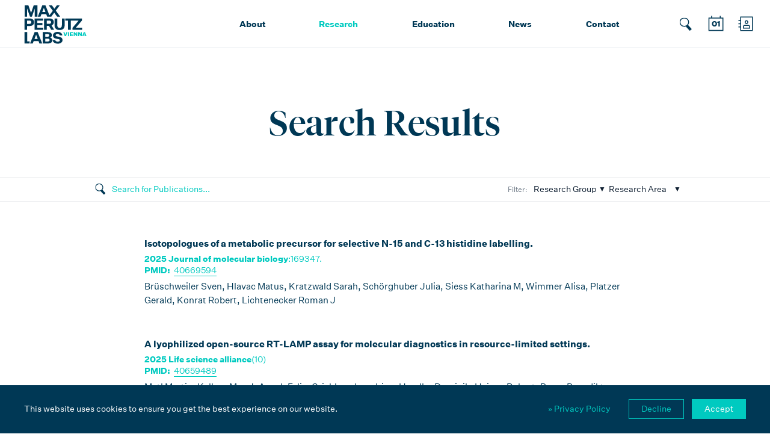

--- FILE ---
content_type: text/html; charset=utf-8
request_url: https://www.maxperutzlabs.ac.at/research/publications/search-1?tx_mplstaff_mplpublication%5B%40widget_0%5D%5BcurrentPage%5D=3&cHash=65e2dcbddd5ac91174d1a76612ad371b
body_size: 8526
content:
<!DOCTYPE html> <html lang="en-US"> <head> <meta charset="utf-8"> <!-- This website is powered by TYPO3 - inspiring people to share! TYPO3 is a free open source Content Management Framework initially created by Kasper Skaarhoj and licensed under GNU/GPL. TYPO3 is copyright 1998-2026 of Kasper Skaarhoj. Extensions are copyright of their respective owners. Information and contribution at https://typo3.org/ --> <meta name="generator" content="TYPO3 CMS" /> <meta name="twitter:card" content="summary" /> <link rel="stylesheet" type="text/css" href="/typo3temp/assets/compressed/merged-8d16fd9d8e44d0989d5d4260bc677921-47a48b9973137cb53c449ec877e22840.css.gzip?1741785097" media="all"> <title>Search New - Max Perutz Labs</title><meta http-equiv="x-ua-compatible" content="ie=edge"> <meta name="viewport" content="width=device-width, initial-scale=1, shrink-to-fit=no"> <meta name="format-detection" content="telephone=no"> <link rel="apple-touch-icon" sizes="57x57" href="/apple-icon-57x57.png"> <link rel="apple-touch-icon" sizes="60x60" href="/apple-icon-60x60.png"> <link rel="apple-touch-icon" sizes="72x72" href="/apple-icon-72x72.png"> <link rel="apple-touch-icon" sizes="76x76" href="/apple-icon-76x76.png"> <link rel="apple-touch-icon" sizes="114x114" href="/apple-icon-114x114.png"> <link rel="apple-touch-icon" sizes="120x120" href="/apple-icon-120x120.png"> <link rel="apple-touch-icon" sizes="144x144" href="/apple-icon-144x144.png"> <link rel="apple-touch-icon" sizes="152x152" href="/apple-icon-152x152.png"> <link rel="apple-touch-icon" sizes="180x180" href="/apple-icon-180x180.png"> <link rel="icon" type="image/png" sizes="192x192" href="/android-icon-192x192.png"> <link rel="icon" type="image/png" sizes="32x32" href="/favicon-32x32.png"> <link rel="icon" type="image/png" sizes="96x96" href="/favicon-96x96.png"> <link rel="icon" type="image/png" sizes="16x16" href="/favicon-16x16.png"> <link rel="manifest" href="/manifest.json"> <meta name="msapplication-TileColor" content="#ffffff"> <meta name="msapplication-TileImage" content="/ms-icon-144x144.png"> <meta name="theme-color" content="#ffffff"> <meta property="og:site_name" content="Max Perutz Labs"> <meta property="og:type" content="website"> <link rel="stylesheet" type="text/css" href="https://www.maxperutzlabs.ac.at/fileadmin/templates/css/mplx.css" media="all"><script> var _paq = window._paq = window._paq || []; _paq.push(["setDocumentTitle", document.domain + "/" + document.title]); _paq.push(["setCookieDomain", "*.www.maxperutzlabs.ac.at"]); _paq.push(['trackPageView']); _paq.push(['enableLinkTracking']); (function() { var u="//analytics.maxperutzlabs.ac.at/"; _paq.push(['setTrackerUrl', u+'matomo.php']); _paq.push(['setSiteId', '2']); var d=document, g=d.createElement('script'), s=d.getElementsByTagName('script')[0]; g.async=true; g.src=u+'matomo.js'; s.parentNode.insertBefore(g,s); })(); </script> <link rel="canonical" href="https://www.maxperutzlabs.ac.at/research/publications/search-1?tx_mplstaff_mplpublication%5B%40widget_0%5D%5BcurrentPage%5D=3&amp;cHash=65e2dcbddd5ac91174d1a76612ad371b"/> <link rel="alternate" hreflang="en-US" href="https://www.maxperutzlabs.ac.at/research/publications/search-1?tx_mplstaff_mplpublication%5B%40widget_0%5D%5BcurrentPage%5D=3&amp;cHash=65e2dcbddd5ac91174d1a76612ad371b"/> <link rel="alternate" hreflang="de" href="https://www.maxperutzlabs.ac.at/de/research/publications/search-1?tx_mplstaff_mplpublication%5B%40widget_0%5D%5BcurrentPage%5D=3&amp;cHash=65e2dcbddd5ac91174d1a76612ad371b"/> <link rel="alternate" hreflang="x-default" href="https://www.maxperutzlabs.ac.at/research/publications/search-1?tx_mplstaff_mplpublication%5B%40widget_0%5D%5BcurrentPage%5D=3&amp;cHash=65e2dcbddd5ac91174d1a76612ad371b"/> </head> <body> <!--TYPO3SEARCH_begin--> <div id="c2252" class="mpl-spacer mpl-spacer-200"> </div><div id="c2251" class="mpl-text "> <div class="mpl-text-inner mpl-typo"> <h1 class="text-center">Search Results</h1> </div> </div> <div id="c2250" class="frame frame-default frame-type-list frame-layout-0"> <div class="tx-mplstaff" id=""> <div class="mpl-filter mpl-filter-publications"> <form action="/research/publications/search" method="get" id="mpl-filter-publications-form"> <div class="mpl-filter-inner"> <div class="mpl-filter-col"> <div class="mpl-filter-search-wrap"> <input name="search" type="text" value="" placeholder="Search for Publications..."><input type="submit" value=""> <input name="noi" type="hidden" value="20"> </div> </div> <div class="mpl-filter-col"> <span>Filter:</span> <div class="mpl-filter-select-wrap"> <select name="group"> <option value="">Research Group</option> <option value="50">Ameres</option><option value="36">Baccarini</option><option value="52">Bachmair</option><option value="38">Bücker</option><option value="62">Campbell</option><option value="39">Dammermann</option><option value="40">Decker</option><option value="1">Djinovic</option><option value="29">Dong</option><option value="41">Ellis</option><option value="2">Falk</option><option value="30">Foisner</option><option value="53">Fuchs</option><option value="42">Görke</option><option value="13">Hallacli</option><option value="14">Hein</option><option value="4">Hermisson</option><option value="55">Huis</option><option value="64">Jantsch</option><option value="5">Juffmann</option><option value="31">Karagöz</option><option value="65">Klein</option><option value="32">Köhler</option><option value="6">Konrat</option><option value="43">Kovarik</option><option value="44">Leeb</option><option value="18">Leonard</option><option value="56">Martens</option><option value="19">Martinez</option><option value="67">Matos</option><option value="7">Menche</option><option value="45">Moll</option><option value="23">Ogris</option><option value="34">Otsuka</option><option value="8">Querques</option><option value="9">Ries</option><option value="68">Schlögelhofer</option><option value="59">Slade</option><option value="48">Versteeg</option><option value="26">Weitzer</option><option value="11">Zagrovic</option> </select> </div> <div class="mpl-filter-select-wrap"> <select name="area"> <option value="">Research Area</option> <option value="Mechanistic Cell and Developmental Biology" data-groups="56,52,36,38,39,41,53,44,48,13,31,32,34,23,14,">Mechanistic Cell and Developmental Biology</option><option value="Structural and Computational Biology" data-groups="1,2,4,5,6,7,29,18,8,9,11,">Structural and Computational Biology</option><option value="Chromatin, RNA and Chromosome Biology" data-groups="50,59,55,62,42,64,43,65,67,68,45,19,">Chromatin, RNA and Chromosome Biology</option><option value="Senior Lecturers" data-groups="">Senior Lecturers</option> </select> </div> </div> </div> </form> </div> <div class="mpl-publist mpl-publist-thin"> <div class="mpl-publist-inner mpl-typo"> <div class="mpl-publist-item"> <p class="mpl-medium-copy"><b>Isotopologues of a metabolic precursor for selective N-15 and C-13 histidine labelling.</b></p> <h5><b>2025 Journal of molecular biology</b>:169347. <br><b>PMID:</b>&nbsp; <a target="_blank" href="https://www.ncbi.nlm.nih.gov/pubmed/40669594">40669594</a></h5> <p>Brüschweiler Sven, Hlavac Matus, Kratzwald Sarah, Schörghuber Julia, Siess Katharina M, Wimmer Alisa, Platzer Gerald, Konrat Robert, Lichtenecker Roman J</p> </div> <div class="mpl-publist-item"> <p class="mpl-medium-copy"><b>A lyophilized open-source RT-LAMP assay for molecular diagnostics in resource-limited settings.</b></p> <h5><b>2025 Life science alliance</b>(10)<br><b>PMID:</b>&nbsp; <a target="_blank" href="https://www.ncbi.nlm.nih.gov/pubmed/40659489">40659489</a></h5> <p>Matl Martin, Kellner Max J, Ansah Felix, Grishkovskaya Irina, Handler Dominik, Heinen Robert, Bauer Benedikt, Menéndez-Arias Luis, Auer Thomas O, Prieto-Godino Lucia L, Penninger Josef M, Awandare Gordon A, Brennecke Julius, Pauli Andrea</p> </div> <div class="mpl-publist-item"> <p class="mpl-medium-copy"><b>White-Brown switching controls phenotypic plasticity and virulence of Candida auris.</b></p> <h5><b>2025 Cell reports</b>;44(7):115976. <br><b>PMID:</b>&nbsp; <a target="_blank" href="https://www.ncbi.nlm.nih.gov/pubmed/40638387">40638387</a></h5> <p>Phan-Canh Trinh, Jenull Sabrina, Bitencourt Tamires, Seiser Saskia, Moser Doris, Motamedi Marjan, Chowdhary Anuradha, Elbe-Bürger Adelheid, Kuchler Karl</p> </div> <div class="mpl-publist-item"> <p class="mpl-medium-copy"><b>Photocatalytic Diselenide Contraction as a Tool for Site-Selective Isosteric Ubiquitylation.</b></p> <h5><b>2025 Journal of peptide science : an official publication of the European Peptide Society</b>;31(8):e70037. <br><b>PMID:</b>&nbsp; <a target="_blank" href="https://www.ncbi.nlm.nih.gov/pubmed/40609546">40609546</a></h5> <p>Weissinger Herwig, Urschbach Moritz, Ferrari Luca, Martens Sascha, Becker Christian F W</p> </div> <div class="mpl-publist-item"> <p class="mpl-medium-copy"><b>ERH regulates type II interferon immune signaling through post-transcriptional regulation of JAK2 mRNA.</b></p> <h5><b>2025 Nucleic acids research</b>;53(12)<br><b>PMID:</b>&nbsp; <a target="_blank" href="https://www.ncbi.nlm.nih.gov/pubmed/40586312">40586312</a></h5> <p>Soderholm Adrian, Vunjak Milica, de Almeida Melanie, Popitsch Niko, Podvalnaya Nadezda, Araguas-Rodriguez Pablo, Scinicariello Sara, Nischwitz Emily, Butter Falk, Ketting René F, Ameres Stefan L, Müller-McNicoll Michaela, Zuber Johannes, Versteeg Gijs A</p> </div> <div class="mpl-publist-item"> <p class="mpl-medium-copy"><b>MINFLUX achieves molecular resolution with minimal photons.</b></p> <h5><b>2025 Nature photonics</b>;19(3):238, 247, 238-247. <br><b>PMID:</b>&nbsp; <a target="_blank" href="https://www.ncbi.nlm.nih.gov/pubmed/40530354">40530354</a></h5> <p>Scheiderer Lukas, Marin Zach, Ries Jonas</p> </div> <div class="mpl-publist-item"> <p class="mpl-medium-copy"><b>A maize near-isogenic line population designed for gene discovery and characterization of allelic effects.</b></p> <h5><b>2025 The Plant journal : for cell and molecular biology</b>;122(5):e70228. <br><b>PMID:</b>&nbsp; <a target="_blank" href="https://www.ncbi.nlm.nih.gov/pubmed/40472346">40472346</a></h5> <p>Zhong Tao, Mullens Alex, Morales Laura, Swarts Kelly L, Stafstrom William C, He Yijian, Sermons Shannon M, Yang Qin, Lopez-Zuniga Luis O, Rucker Elizabeth, Thomason Wade E, Nelson Rebecca J, Jamann Tiffany, Balint-Kurti Peter J, Holland James B</p> </div> <div class="mpl-publist-item"> <p class="mpl-medium-copy"><b>Coexistence ecology of pathogen-inhibiting microbes in the phytobiome.</b></p> <h5><b>2025 Trends in plant science</b><br><b>PMID:</b>&nbsp; <a target="_blank" href="https://www.ncbi.nlm.nih.gov/pubmed/40467439">40467439</a></h5> <p>Elhady Ahmed, Alghanmi Linah, Sheikh Arsheed H, Saad Maged M, Hirt Heribert</p> </div> <div class="mpl-publist-item"> <p class="mpl-medium-copy"><b>NMR-driven structure-based drug discovery by unveiling molecular interactions.</b></p> <h5><b>2025 Communications chemistry</b>;8(1):167. <br><b>PMID:</b>&nbsp; <a target="_blank" href="https://www.ncbi.nlm.nih.gov/pubmed/40450181">40450181</a></h5> <p>Platzer Gerald, Mayer Moriz, McConnell Darryl B, Konrat Robert</p> </div> <div class="mpl-publist-item"> <p class="mpl-medium-copy"><b>Purinergic receptors play a key role in shock wave-induced proliferation.</b></p> <h5><b>2025 Scientific reports</b>;15(1):19138. <br><b>PMID:</b>&nbsp; <a target="_blank" href="https://www.ncbi.nlm.nih.gov/pubmed/40450090">40450090</a></h5> <p>Szwarc-Hofbauer Dorota, Simböck Elisabeth, Hromada Carina, Stoiber Michaela, Tomasch Janine, Weitzer Georg, Teuschl-Woller Andreas</p> </div> <div class="mpl-publist-item"> <p class="mpl-medium-copy"><b>When the Past Fades: Detecting Phylogenetic Signal with SatuTe.</b></p> <h5><b>2025 Molecular biology and evolution</b>;42(5)<br><b>PMID:</b>&nbsp; <a target="_blank" href="https://www.ncbi.nlm.nih.gov/pubmed/40423578">40423578</a></h5> <p>Manuel Cassius, Sakalli Enes, Schmidt Heiko A, Viñas Carme, von Haeseler Arndt, Elgert Christiane</p> </div> <div class="mpl-publist-item"> <p class="mpl-medium-copy"><b>At-RS31 orchestrates hierarchical cross-regulation of splicing factors and integrates alternative splicing with TOR-ABA pathways.</b></p> <h5><b>2025 The New phytologist</b><br><b>PMID:</b>&nbsp; <a target="_blank" href="https://www.ncbi.nlm.nih.gov/pubmed/40415535">40415535</a></h5> <p>Köster Tino, Venhuizen Peter, Lewinski Martin, Petrillo Ezequiel, Marquez Yamile, Fuchs Armin, Ray Debashish, Nimeth Barbara A, Riegler Stefan, Franzmeier Sophie, Rodríguez Florencia S, Aballay Federico E, Tognacca Rocío S, Zheng Hong, Hughes Timothy, Morris Quaid, Barta Andrea, Staiger Dorothee, Kalyna Maria</p> </div> <div class="mpl-publist-item"> <p class="mpl-medium-copy"><b>Crystal structures of the mycolic acid methyl transferase 1 (MmaA1) from in the apo-form and in complex with different cofactors reveal unique features for substrate binding.</b></p> <h5><b>2025 Journal of biomolecular structure &amp; dynamics</b>:1, 10, 1-10. <br><b>PMID:</b>&nbsp; <a target="_blank" href="https://www.ncbi.nlm.nih.gov/pubmed/40411373">40411373</a></h5> <p>Chaudhary Bhawna, Kobakhidze George, Wachelder Lynn, Mazumdar Pooja Anjali, Dong Gang, Madhurantakam Chaithanya</p> </div> <div class="mpl-publist-item"> <p class="mpl-medium-copy"><b>The burning glass effect of water droplets triggers a high light-induced calcium response in the chloroplast stroma.</b></p> <h5><b>2025 Current biology : CB</b>;35(11):2642, 2658.e7, 2642-2658.e7. <br><b>PMID:</b>&nbsp; <a target="_blank" href="https://www.ncbi.nlm.nih.gov/pubmed/40398414">40398414</a></h5> <p>Kuang Dominic, Romand Shanna, Zvereva Anna S, Orlando Marchesano Bianca Maria, Grenzi Matteo, Buratti Stefano, Yang Qun, Zheng Ke, Valadorou Dimitra, Mylle Evelien, Benedikty Zuzana, Trtílek Martin, Tenje Maria, Spetea Cornelia, Van Damme Daniël, Wurzinger Bernhard, Schwarzländer Markus, Teige Markus, Costa Alex, Stael Simon</p> </div> <div class="mpl-publist-item"> <p class="mpl-medium-copy"><b>A conserved role for centriolar satellites in translation of centrosomal and ciliary proteins.</b></p> <h5><b>2025 The Journal of cell biology</b>;224(8)<br><b>PMID:</b>&nbsp; <a target="_blank" href="https://www.ncbi.nlm.nih.gov/pubmed/40396915">40396915</a></h5> <p>Pachinger Claudia, Dobbelaere Jeroen, Rumpf-Kienzl Cornelia, Raina Shiviya, Garcia-Baucells Júlia, Sarantseva Marina, Brauneis Andrea, Dammermann Alexander</p> </div> <div class="mpl-publist-item"> <p class="mpl-medium-copy"><b>A specialized TFIIB is required for transcription of transposon-targeting noncoding RNAs.</b></p> <h5><b>2025 Nucleic acids research</b>;53(9)<br><b>PMID:</b>&nbsp; <a target="_blank" href="https://www.ncbi.nlm.nih.gov/pubmed/40377217">40377217</a></h5> <p>Cai Xia, Zhai Zhihao, Noto Tomoko, Dong Gang, Wang Xue, Liucong Mingmei, Liu Yujie, Agreiter Christiane, Loidl Josef, Mochizuki Kazufumi, Tian Miao</p> </div> <div class="mpl-publist-item"> <p class="mpl-medium-copy"><b>From Weak Interactions to High Stability: Deciphering the Streptavidin-Biotin Interaction through NMR and Computational Analysis.</b></p> <h5><b>2025 The journal of physical chemistry. B</b><br><b>PMID:</b>&nbsp; <a target="_blank" href="https://www.ncbi.nlm.nih.gov/pubmed/40356290">40356290</a></h5> <p>Ptaszek Aleksandra L, Kratzwald Sarah, Sagan Filip, Migotti Mario, Sánchez-Murcia Pedro A, Konrat Robert, Platzer Gerald</p> </div> <div class="mpl-publist-item"> <p class="mpl-medium-copy"><b>Hepcidin and fungal infections: The liver fights back.</b></p> <h5><b>2025 Cell reports</b>;44(5):115653. <br><b>PMID:</b>&nbsp; <a target="_blank" href="https://www.ncbi.nlm.nih.gov/pubmed/40319475">40319475</a></h5> <p>Kuchler Karl</p> </div> <div class="mpl-publist-item"> <p class="mpl-medium-copy"><b>Filamin C dimerisation is regulated by HSPB7.</b></p> <h5><b>2025 Nature communications</b>;16(1):4090. <br><b>PMID:</b>&nbsp; <a target="_blank" href="https://www.ncbi.nlm.nih.gov/pubmed/40312381">40312381</a></h5> <p>Wang Zihao, Cao Guodong, Collier Miranda P, Qiu Xingyu, Broadway-Stringer Sophie, Šaman Dominik, Ng Jediael Z Y, Sen Navoneel, Azad Amar J, Hooper Charlotte, Zimmermann Johannes, McDonough Michael A, Brem Jürgen, Rabe Patrick, Song Haigang, Alderson T Reid, Schofield Christopher J, Bolla Jani R, Djinovic-Carugo Kristina, Fürst Dieter O, Warscheid Bettina, Degiacomi Matteo T, Allison Timothy M, Hochberg Georg K A, Robinson Carol V, Gehmlich Katja, Benesch Justin L P</p> </div> <div class="mpl-publist-item"> <p class="mpl-medium-copy"><b>Ampicillin treatment in persister cell studies may cause non-physiological artifacts.</b></p> <h5><b>2025 Microbial cell (Graz, Austria)</b>;12:53, 64, 53-64. <br><b>PMID:</b>&nbsp; <a target="_blank" href="https://www.ncbi.nlm.nih.gov/pubmed/40302931">40302931</a></h5> <p>Fasnacht Michel, Comic Hena, Moll Isabella</p> </div> <ul class="f3-widget-paginator"> <li class="previous"> <a rel="prev" href="/research/publications/search-1?tx_mplstaff_mplpublication%5B%40widget_0%5D%5BcurrentPage%5D=2&amp;cHash=be70ae079ba9434937541f368095c6a5">previous</a> </li> <li> <a href="/research/publications/search-1">1</a> </li> <li> <a href="/research/publications/search-1?tx_mplstaff_mplpublication%5B%40widget_0%5D%5BcurrentPage%5D=2&amp;cHash=be70ae079ba9434937541f368095c6a5">2</a> </li> <li class="current"> 3 </li> <li> <a href="/research/publications/search-1?tx_mplstaff_mplpublication%5B%40widget_0%5D%5BcurrentPage%5D=4&amp;cHash=9eea119bbc3ab7ce566d469f9cea4225">4</a> </li> <li> <a href="/research/publications/search-1?tx_mplstaff_mplpublication%5B%40widget_0%5D%5BcurrentPage%5D=5&amp;cHash=353565e319ce13ac96844ca858a8c002">5</a> </li> <li>…</li> <li class="last"> <a href="/research/publications/search-1?tx_mplstaff_mplpublication%5B%40widget_0%5D%5BcurrentPage%5D=96&amp;cHash=e05554e1fe0c8631449c66eb6f58364a">96</a> </li> <li class="next"> <a rel="next" href="/research/publications/search-1?tx_mplstaff_mplpublication%5B%40widget_0%5D%5BcurrentPage%5D=4&amp;cHash=9eea119bbc3ab7ce566d469f9cea4225">next</a> </li> </ul> <div class="mpl-pubsperpeage">Show <div class="mpl-pubsperpeage-select-wrap"><select name="mpl-pubsperpeage-select" class="mpl-pubsperpeage-select"> <option selected value="20">20</option> <option value="100">100</option> <option value="all">all</option> </select></div> publications per page. (1917&nbsp;total)</div> </div> </div> </div> </div> <!--TYPO3SEARCH_end--> <html><head> <meta http-equiv="content-type" content="text/html; charset=UTF-8"></head><body><div id="hover-header"></div> <header> <div class="header-inner"> <a class="header-logo" href="https://www.maxperutzlabs.ac.at/"></a> <nav class="header-mainnav"><ul><li><a href="/about">About</a><ul><li><a href="/about/organisation">Organisation</a></li><li><a href="/about/max-f-perutz">Max F. Perutz</a></li><li><a href="/about/history">Milestones</a></li><li><a href="/about/sustainability">Sustainability</a></li><li><a href="/about/scientific-report">Scientific Report</a></li></ul></li><li class="active"><a href="/research">Research</a><ul><li><a href="/research/research-areas">Research Areas</a></li><li><a href="/research/research-groups">Research Groups</a></li><li><a href="/research/key-discoveries">Key Discoveries</a></li><li class="active"><a href="/research/publications">Publications</a></li><li><a href="/research/facilities">Facilities</a></li></ul></li><li><a href="/education">Education</a><ul><li><a href="/education/lecturers">Lecturers</a></li><li><a href="/education/postdoc">Postdoc</a></li><li><a href="/education/phd">PhD</a></li><li><a href="/education/undergraduates">Undergraduates</a></li><li><a href="/education/max-perutz-phd-fellowships">Perutz Fellowships</a></li><li><a href="/education/erasmus">Erasmus</a></li><li><a href="/campus-life">Campus Life</a></li></ul></li><li><a href="/news">News</a><ul><li><a href="/news/latest-news">Latest News</a></li><li><a href="/20years">20th Anniversary</a></li><li><a href="/news/events">Events</a></li><li><a href="/news/lectures">Lectures</a></li><li><a href="/news/open-positions">Open Positions</a></li></ul></li><li><a href="/contact">Contact</a><ul><li><a href="/contact/people">Address Book</a></li><li><a href="/contact/administration">Administration</a></li><li><a href="/contact/communications">Communications</a></li><li><a href="/contact/newsletter">Newsletter</a></li><li><a href="https://inside.maxperutzlabs.ac.at/" target="_blank">Perutz Inside</a></li><li><a href="/contact/legal-details">Legal Details</a></li></ul></li></ul></nav> <div class="header-search"></div> <div class="header-cal"><svg version="1.1" id="calendar-icon" xmlns="http://www.w3.org/2000/svg" xlink="http://www.w3.org/1999/xlink" x="0px" y="0px" viewBox="0 0 100 100" style="" xml:space="preserve"><text fill="#FFFFFF" x="51" y="61" class="header-cal-day" text-anchor="middle">01</text><path fill="#FFFFFF" d="M70.1,23.2v-7.7h-3.9v7.7H34.7v-7.7h-3.9v7.7H19.5v55.3h62V23.2H70.1z M77.4,74.4H23.1V26.9h54.3V74.4z"></path></svg></div> <div class="header-group"></div> <div class="header-menu"> <div class="header-menu-line1"></div> <div class="header-menu-line2"></div> <div class="header-menu-line3"></div> </div> <div class="header-dropdown-close"></div> </div> <div class="header-dropdown"> <div id="header-page-search" class="header-dropdown-search-form"> <h6>Search on the site...</h6> <div class="header-dropdown-search-form-input"> <form method="get" id="mpl-header-pagesearch-form" action="/search/"> <input placeholder="Search on the site..." class="tx-indexedsearch-searchbox-sword input-searchbox" type="text" name="tx_indexedsearch_pi2[search][sword]"> <input type="submit" value="" id="mpl-header-pagesearch-submit"> <input type="hidden" name="tx_indexedsearch_pi2[action]" value="search"> <input type="hidden" name="tx_indexedsearch_pi2[controller]" value="Search"> </form> </div> </div> <div id="header-cal-search" class="header-dropdown-search-form"> <h6>Search for events and lectures...</h6> <div class="header-dropdown-search-form-input mpl-filter-events-header"> <input name="search" type="text" placeholder="Search for events..." autocomplete="off"> </div> </div> <div id="header-cal-list" class="header-dropdown-search-result"> </div> <div id="header-group-search" class="header-dropdown-search-form"> <h6>Search for people and groups...</h6> <div class="header-dropdown-search-form-input mpl-filter-address-header"> <input name="search" type="text" placeholder="Search for people..." autocomplete="off"> </div> </div> <div id="header-group-result" class="header-dropdown-search-result"> </div> <div class="header-dropdown-contact"> <p><b><a href="https://www.maxperutzlabs.ac.at/fileadmin/templates/partials/office@maxperutzlabs.ac.at">office@maxperutzlabs.ac.at</a></b></p> <p><b><a href="tel:+431427724001">+43 1 4277 240 01</a></b><br></p> <p><b></b><br> </p><p><b><a href="#">Vienna BioCenter</a></b><br> Dr.-Bohr-Gasse 9, 1030 Vienna</p> </div> </div> </header> <footer> <div class="footer-inner"> <div class="footer-contact"> <div class="footer-contact-col"> <a href="/contact"> <div class="footer-contact-col-inner"> Vienna BioCenter<br> Dr.-Bohr-Gasse 9, 1030 Vienna<br> <span>Google Maps</span> </div> </a> </div> <div class="footer-contact-col"> <a href="mailto:office@maxperutzlabs.ac.at"> <div class="footer-contact-col-inner"> office@maxperutzlabs.ac.at </div> </a> </div> <div class="footer-contact-col"> <a href="tel:+431427724001"> <div class="footer-contact-col-inner"> +43 1 4277 240 01<br> </div> </a> </div> </div> <div class="footer-sitemap"> <div class="footer-sitemap-col"><h3> <a href="/about">About</a> </h3><ul><li><a href="/about/organisation">Organisation</a></li><li><a href="/about/max-f-perutz">Max F. Perutz</a></li><li><a href="/about/history">Milestones</a></li><li><a href="/about/sustainability">Sustainability</a></li><li><a href="/about/scientific-report">Scientific Report</a></li></ul></div><div class="footer-sitemap-col"><h3 class="active"> <a href="/research">Research</a> </h3><ul><li><a href="/research/research-areas">Research Areas</a></li><li><a href="/research/research-groups">Research Groups</a></li><li><a href="/research/key-discoveries">Key Discoveries</a></li><li class="active"><a href="/research/publications">Publications</a></li><li><a href="/research/facilities">Facilities</a></li></ul></div><div class="footer-sitemap-col"><h3> <a href="/education">Education</a> </h3><ul><li><a href="/education/lecturers">Lecturers</a></li><li><a href="/education/postdoc">Postdoc</a></li><li><a href="/education/phd">PhD</a></li><li><a href="/education/undergraduates">Undergraduates</a></li><li><a href="/education/max-perutz-phd-fellowships">Perutz Fellowships</a></li><li><a href="/education/erasmus">Erasmus</a></li><li><a href="/campus-life">Campus Life</a></li></ul></div><div class="footer-sitemap-col"><h3> <a href="/news">News</a> </h3><ul><li><a href="/news/latest-news">Latest News</a></li><li><a href="/20years">20th Anniversary</a></li><li><a href="/news/events">Events</a></li><li><a href="/news/lectures">Lectures</a></li><li><a href="/news/open-positions">Open Positions</a></li></ul></div><div class="footer-sitemap-col"><h3> <a href="/contact">Contact</a> </h3><ul><li><a href="/contact/people">Address Book</a></li><li><a href="/contact/administration">Administration</a></li><li><a href="/contact/communications">Communications</a></li><li><a href="/contact/newsletter">Newsletter</a></li><li><a href="https://inside.maxperutzlabs.ac.at/" target="_blank">Perutz Inside</a></li><li><a href="/contact/legal-details">Legal Details</a></li></ul></div> <div class="footer-sitemap-col"> <ol> <li class="footer-sitemap-bluesky"><a target="_blank" href="https://bsky.app/profile/maxperutzlabs.bsky.social"></a></li> <li class="footer-sitemap-linkedin"><a target="_blank" href="https://www.linkedin.com/company/maxperutzlabsvienna"></a></li> <li class="footer-sitemap-facebook"><a target="_blank" href="https://www.facebook.com/maxperutzlabs.vienna/"></a></li> <li class="footer-sitemap-twitter"><a target="_blank" href="https://twitter.com/MaxPerutzLabs"></a></li> <li class="footer-sitemap-insta"><a target="_blank" href="https://www.instagram.com/max_perutz_labs/"></a></li> </ol> </div> </div> <div class="footer-logos"> <div class="footer-logos-col"> <h3><span>A joint venture of</span> <a href="https://www.univie.ac.at" target="_blank"><img src="/fileadmin/templates/img/logo-uniwien-white.png"></a> <a href="https://www.meduniwien.ac.at" target="_blank"><img src="/fileadmin/templates/img/logo-meduni-wien-white.png"></a> </h3> </div> <div class="footer-logos-col"> <h3><span>Part of</span> <a href="https://www.viennabiocenter.org" target="_blank"><img src="/fileadmin/templates/img/logo-vienna-biocenter-white.svg"></a> </h3> </div> </div> </div> </footer> <div id="ohsmall"></div> <div id="ohmobile"></div> <div id="ohtablet"></div> </body></html> <script src="/typo3temp/assets/compressed/merged-127b02a91bb028efd54ff79f4aed946b-e8c353af209222901d16a4ca09b01201.js.gzip?1741178636"></script> <div id="mpl-cookie"> <div class="mpl-cookie-inner"> <div class="mpl-cookie-left"> <p>This website uses cookies to ensure you get the best experience on our website.</p> </div> <div class="mpl-cookie-right"> <p><a target="_blank" href="/contact/legal-details/">&raquo; Privacy Policy</a></p> <h3><a class="mpl-cookie-decline" href="#">Decline</a> <a class="mpl-cookie-accept" href="#">Accept</a></h3> </div> <br style="clear:both"> </div> </div> </body> </html>

--- FILE ---
content_type: text/html; charset=utf-8
request_url: https://www.maxperutzlabs.ac.at/header
body_size: 27552
content:
 <div id="header-cal-list"> <div class="mpl-publist mpl-publist-events-header"> <div class="mpl-publist-inner mpl-typo"> <div class="mpl-publist-item mpl-publist-item-events"> <div class="mpl-publist-item-col mpl-publist-col-events align-center"> <div class="header-event-day">Mon</div> <div class="header-event-date">02</div> <div class="header-event-month">Feb 2026</div> </div> <div class="mpl-publist-item-col"> <div class="header-event-pretitle">Monday Seminar</div> <a href="/news/lectures/l/monday-seminar-internal-5754"><p class="mpl-medium-copy"><b>Monday Seminar (Internal)</b></p></a> <div class="header-event-time"><img src="/fileadmin/templates/img/icon-cal-time.svg">&nbsp; 12:30</div> <div class="header-event-location"><img src="/fileadmin/templates/img/icon-cal-map.svg">&nbsp; IMP Lecture Hall</div> <h5><img src="/fileadmin/templates/img/002-home.svg">&nbsp; None</h5> <h5><img src="/fileadmin/templates/img/001-voice.svg">&nbsp; COSTANTINI Elena (Tanaka), VIOHL Niklas (Köhler), KLEINWAECHTER Ava (Slade)</h5> <p> Date: 2026-02-02, Time: 12:30:00, Speaker: COSTANTINI Elena (Tanaka)VIOHL Niklas (Köhler)KLEINWAECHTER Ava (Slade), Location: IMP Lecture Hall, Type: Monday Seminar, Institute: Open only to IMP/IMBA/GMI/Max Perutz Labs, Host: None </p> </div> </div> <div class="mpl-publist-item mpl-publist-item-events"> <div class="mpl-publist-item-col mpl-publist-col-events align-center"> <div class="header-event-day">Thu</div> <div class="header-event-date">05</div> <div class="header-event-month">Feb 2026</div> </div> <div class="mpl-publist-item-col"> <div class="header-event-pretitle">VBC Regular Seminar</div> <a href="/news/lectures/l/context-is-everything-pan-expansion-and-flash-paint-super-resolution-microscopy-reveal-cell-biological-complexity-at-the-nanoscale-6021"><p class="mpl-medium-copy"><b>&quot;Context is everything&quot; - pan-Expansion and FLASH-PAINT Super-resolution Microscopy Reveal Cell Biological Complexity at the Nanoscale</b></p></a> <div class="header-event-time"><img src="/fileadmin/templates/img/icon-cal-time.svg">&nbsp; 11:00</div> <div class="header-event-location"><img src="/fileadmin/templates/img/icon-cal-map.svg">&nbsp; IMBA/GMI Lecture Hall</div> <h5><img src="/fileadmin/templates/img/002-home.svg">&nbsp; Jonas Ries</h5> <h5><img src="/fileadmin/templates/img/001-voice.svg">&nbsp; Joerg Bewersdorf</h5> <p> Date: 2026-02-05, Time: 11:00:00, Speaker: Joerg Bewersdorf, Location: IMBA/GMI Lecture Hall, Type: VBC Regular Seminar, Institute: Yale University, Host: Jonas Ries </p> </div> </div> <div class="mpl-publist-item mpl-publist-item-events"> <div class="mpl-publist-item-col mpl-publist-col-events align-center"> <div class="header-event-day">Mon</div> <div class="header-event-date">09</div> <div class="header-event-month">Feb 2026</div> </div> <div class="mpl-publist-item-col"> <div class="header-event-pretitle">Monday Seminar</div> <a href="/news/lectures/l/monday-seminar-internal-5755"><p class="mpl-medium-copy"><b>Monday Seminar (Internal)</b></p></a> <div class="header-event-time"><img src="/fileadmin/templates/img/icon-cal-time.svg">&nbsp; 12:30</div> <div class="header-event-location"><img src="/fileadmin/templates/img/icon-cal-map.svg">&nbsp; IMP Lecture Hall</div> <h5><img src="/fileadmin/templates/img/002-home.svg">&nbsp; None</h5> <h5><img src="/fileadmin/templates/img/001-voice.svg">&nbsp; BELL Caelan (Gerlich), PRLESI Ines (Gerlich), LEON-RUIZ Jesus (Dolan)</h5> <p> Date: 2026-02-09, Time: 12:30:00, Speaker: BELL Caelan (Gerlich)PRLESI Ines (Gerlich)LEON-RUIZ Jesus (Dolan), Location: IMP Lecture Hall, Type: Monday Seminar, Institute: Open only to IMP/IMBA/GMI/Max Perutz Labs, Host: None </p> </div> </div> <div class="mpl-publist-item mpl-publist-item-events"> <div class="mpl-publist-item-col mpl-publist-col-events align-center"> <div class="header-event-day">Thu</div> <div class="header-event-date">12</div> <div class="header-event-month">Feb 2026</div> </div> <div class="mpl-publist-item-col"> <div class="header-event-pretitle">VBC Regular Seminar</div> <a href="/news/lectures/l/early-metazoan-cell-type-diversity-evolution-and-regulation-5960"><p class="mpl-medium-copy"><b>Early metazoan cell type diversity, evolution and regulation</b></p></a> <div class="header-event-time"><img src="/fileadmin/templates/img/icon-cal-time.svg">&nbsp; 11:00</div> <div class="header-event-location"><img src="/fileadmin/templates/img/icon-cal-map.svg">&nbsp; IMBA/GMI Lecture Hall</div> <h5><img src="/fileadmin/templates/img/002-home.svg">&nbsp; Joanna Jachowicz, Anton Goloborodko</h5> <h5><img src="/fileadmin/templates/img/001-voice.svg">&nbsp; Arnau Sebe Pedros</h5> <p> Date: 2026-02-12, Time: 11:00:00, Speaker: Arnau Sebe Pedros, Location: IMBA/GMI Lecture Hall, Type: VBC Regular Seminar, Institute: CRG - Centre for Genomic Regulation, Host: Joanna Jachowicz, Anton Goloborodko </p> </div> </div> <div class="mpl-publist-item mpl-publist-item-events"> <div class="mpl-publist-item-col mpl-publist-col-events align-center"> <div class="header-event-day">Mon</div> <div class="header-event-date">16</div> <div class="header-event-month">Feb 2026</div> </div> <div class="mpl-publist-item-col"> <div class="header-event-pretitle">Impromptu Seminar</div> <a href="/news/lectures/l/from-worms-to-cancer-tuft-cells-and-mast-cells-in-the-intestine-6136"><p class="mpl-medium-copy"><b>From Worms to Cancer: tuft cells and mast cells in the intestine</b></p></a> <div class="header-event-time"><img src="/fileadmin/templates/img/icon-cal-time.svg">&nbsp; 11:00</div> <div class="header-event-location"><img src="/fileadmin/templates/img/icon-cal-map.svg">&nbsp; IMBA/GMI Lecture Hall</div> <h5><img src="/fileadmin/templates/img/002-home.svg">&nbsp; Anna Obenauf</h5> <h5><img src="/fileadmin/templates/img/001-voice.svg">&nbsp; Jakob von Moltke</h5> <p> Date: 2026-02-16, Time: 11:00:00, Speaker: Jakob von Moltke, Location: IMBA/GMI Lecture Hall, Type: Impromptu Seminar, Institute: University of Washington, Host: Anna Obenauf </p> </div> </div> <div class="mpl-publist-item mpl-publist-item-events"> <div class="mpl-publist-item-col mpl-publist-col-events align-center"> <div class="header-event-day">Mon</div> <div class="header-event-date">16</div> <div class="header-event-month">Feb 2026</div> </div> <div class="mpl-publist-item-col"> <div class="header-event-pretitle">GMI Seminar</div> <a href="/news/lectures/l/comparative-regulatory-genomics-6121"><p class="mpl-medium-copy"><b>Comparative regulatory genomics</b></p></a> <div class="header-event-time"><img src="/fileadmin/templates/img/icon-cal-time.svg">&nbsp; 09:30</div> <div class="header-event-location"><img src="/fileadmin/templates/img/icon-cal-map.svg">&nbsp; GMI Orange Seminar Room</div> <h5><img src="/fileadmin/templates/img/002-home.svg">&nbsp; Frederic Berger</h5> <h5><img src="/fileadmin/templates/img/001-voice.svg">&nbsp; Arnau Sebe Pedros</h5> <p> Date: 2026-02-16, Time: 09:30:00, Speaker: Arnau Sebe Pedros, Location: GMI Orange Seminar Room, Type: GMI Seminar, Institute: CRG - Centre for Genomic Regulation, Host: Frederic Berger </p> </div> </div> <div class="mpl-publist-item mpl-publist-item-events"> <div class="mpl-publist-item-col mpl-publist-col-events align-center"> <div class="header-event-day">Mon</div> <div class="header-event-date">16</div> <div class="header-event-month">Feb 2026</div> </div> <div class="mpl-publist-item-col"> <div class="header-event-pretitle">Monday Seminar</div> <a href="/news/lectures/l/monday-seminar-internal-5756"><p class="mpl-medium-copy"><b>Monday Seminar (Internal)</b></p></a> <div class="header-event-time"><img src="/fileadmin/templates/img/icon-cal-time.svg">&nbsp; 12:30</div> <div class="header-event-location"><img src="/fileadmin/templates/img/icon-cal-map.svg">&nbsp; IMP Lecture Hall</div> <h5><img src="/fileadmin/templates/img/002-home.svg">&nbsp; None</h5> <h5><img src="/fileadmin/templates/img/001-voice.svg">&nbsp; HOFMANN Maura (Van der Veeken), SEN Zeynep Begüm (Ma), ZEN PETISCO FIORE Ana Paula (Urban)</h5> <p> Date: 2026-02-16, Time: 12:30:00, Speaker: HOFMANN Maura (Van der Veeken)SEN Zeynep Begüm (Ma)ZEN PETISCO FIORE Ana Paula (Urban), Location: IMP Lecture Hall, Type: Monday Seminar, Institute: Open only to IMP/IMBA/GMI/Max Perutz Labs, Host: None </p> </div> </div> <div class="mpl-publist-item mpl-publist-item-events"> <div class="mpl-publist-item-col mpl-publist-col-events align-center"> <div class="header-event-day">Tue</div> <div class="header-event-date">17</div> <div class="header-event-month">Feb 2026</div> </div> <div class="mpl-publist-item-col"> <div class="header-event-pretitle">Impromptu Seminar</div> <a href="/news/lectures/l/anterior-posterior-assymetry-adds-a-new-layer-of-positional-information-in-regenerating-limbs-6140"><p class="mpl-medium-copy"><b>Anterior-Posterior Assymetry Adds a New Layer of Positional Information in Regenerating Limbs</b></p></a> <div class="header-event-time"><img src="/fileadmin/templates/img/icon-cal-time.svg">&nbsp; 15:00</div> <div class="header-event-location"><img src="/fileadmin/templates/img/icon-cal-map.svg">&nbsp; GMI Orange Seminar Room</div> <h5><img src="/fileadmin/templates/img/002-home.svg">&nbsp; Elly Tanaka</h5> <h5><img src="/fileadmin/templates/img/001-voice.svg">&nbsp; Catherine McCusker</h5> <p> Date: 2026-02-17, Time: 15:00:00, Speaker: Catherine McCusker, Location: GMI Orange Seminar Room, Type: Impromptu Seminar, Institute: University of Massachusetts, Host: Elly Tanaka </p> </div> </div> <div class="mpl-publist-item mpl-publist-item-events"> <div class="mpl-publist-item-col mpl-publist-col-events align-center"> <div class="header-event-day">Thu</div> <div class="header-event-date">19</div> <div class="header-event-month">Feb 2026</div> </div> <div class="mpl-publist-item-col"> <div class="header-event-pretitle">VBC Regular Seminar</div> <a href="/news/lectures/l/regulation-of-cellular-plasticity-in-development-and-disease-5983"><p class="mpl-medium-copy"><b>Regulation of cellular plasticity in development and disease</b></p></a> <div class="header-event-time"><img src="/fileadmin/templates/img/icon-cal-time.svg">&nbsp; 11:00</div> <div class="header-event-location"><img src="/fileadmin/templates/img/icon-cal-map.svg">&nbsp; IMBA/GMI Lecture Hall</div> <h5><img src="/fileadmin/templates/img/002-home.svg">&nbsp; Sofia Grade</h5> <h5><img src="/fileadmin/templates/img/001-voice.svg">&nbsp; Moritz Mall</h5> <p> Date: 2026-02-19, Time: 11:00:00, Speaker: Moritz Mall, Location: IMBA/GMI Lecture Hall, Type: VBC Regular Seminar, Institute: DKFZ, Host: Sofia Grade </p> </div> </div> <div class="mpl-publist-item mpl-publist-item-events"> <div class="mpl-publist-item-col mpl-publist-col-events align-center"> <div class="header-event-day">Fri</div> <div class="header-event-date">20</div> <div class="header-event-month">Feb 2026</div> </div> <div class="mpl-publist-item-col"> <div class="header-event-pretitle">GMI Seminar</div> <a href="/news/lectures/l/sumo-in-plant-development-6135"><p class="mpl-medium-copy"><b>SUMO in plant development</b></p></a> <div class="header-event-time"><img src="/fileadmin/templates/img/icon-cal-time.svg">&nbsp; 11:30</div> <div class="header-event-location"><img src="/fileadmin/templates/img/icon-cal-map.svg">&nbsp; GMI Orange Seminar Room</div> <h5><img src="/fileadmin/templates/img/002-home.svg">&nbsp; Arturo Mari-Ordonez</h5> <h5><img src="/fileadmin/templates/img/001-voice.svg">&nbsp; Maria Lois</h5> <p> Date: 2026-02-20, Time: 11:30:00, Speaker: Maria Lois, Location: GMI Orange Seminar Room, Type: GMI Seminar, Institute: CRAG - Centre for Research in Agricultural Genomics, Host: Arturo Mari-Ordonez </p> </div> </div> <div class="mpl-publist-item mpl-publist-item-events"> <div class="mpl-publist-item-col mpl-publist-col-events align-center"> <div class="header-event-day">Mon</div> <div class="header-event-date">23</div> <div class="header-event-month">Feb 2026</div> </div> <div class="mpl-publist-item-col"> <div class="header-event-pretitle">Monday Seminar</div> <a href="/news/lectures/l/monday-seminar-internal-5757"><p class="mpl-medium-copy"><b>Monday Seminar (Internal)</b></p></a> <div class="header-event-time"><img src="/fileadmin/templates/img/icon-cal-time.svg">&nbsp; 12:30</div> <div class="header-event-location"><img src="/fileadmin/templates/img/icon-cal-map.svg">&nbsp; IMP Lecture Hall</div> <h5><img src="/fileadmin/templates/img/002-home.svg">&nbsp; None</h5> <h5><img src="/fileadmin/templates/img/001-voice.svg">&nbsp; ZEILER Christine (Kovarik), DOCAVO GARCIA Antonio (Jachowicz), HAONAN Bao (Dolan)</h5> <p> Date: 2026-02-23, Time: 12:30:00, Speaker: ZEILER Christine (Kovarik)DOCAVO GARCIA Antonio (Jachowicz)HAONAN Bao (Dolan), Location: IMP Lecture Hall, Type: Monday Seminar, Institute: Open only to IMP/IMBA/GMI/Max Perutz Labs, Host: None </p> </div> </div> <div class="mpl-publist-item mpl-publist-item-events"> <div class="mpl-publist-item-col mpl-publist-col-events align-center"> <div class="header-event-day">Tue</div> <div class="header-event-date">24</div> <div class="header-event-month">Feb 2026</div> </div> <div class="mpl-publist-item-col"> <div class="header-event-pretitle">GMI Seminar</div> <a href="/news/lectures/l/a-classy-way-to-control-the-epigenome-6123"><p class="mpl-medium-copy"><b>A CLASSY way to control the epigenome</b></p></a> <div class="header-event-time"><img src="/fileadmin/templates/img/icon-cal-time.svg">&nbsp; 11:30</div> <div class="header-event-location"><img src="/fileadmin/templates/img/icon-cal-map.svg">&nbsp; GMI Orange Seminar Room</div> <h5><img src="/fileadmin/templates/img/002-home.svg">&nbsp; Liam Dolan</h5> <h5><img src="/fileadmin/templates/img/001-voice.svg">&nbsp; Julie Law</h5> <p> Date: 2026-02-24, Time: 11:30:00, Speaker: Julie Law, Location: GMI Orange Seminar Room, Type: GMI Seminar, Institute: SALK Institute, Host: Liam Dolan </p> </div> </div> <div class="mpl-publist-item mpl-publist-item-events"> <div class="mpl-publist-item-col mpl-publist-col-events align-center"> <div class="header-event-day">Thu</div> <div class="header-event-date">26</div> <div class="header-event-month">Feb 2026</div> </div> <div class="mpl-publist-item-col"> <div class="header-event-pretitle">Impromptu Seminar</div> <a href="/news/lectures/l/a-pluripotent-stem-cell-view-of-gastrulation-6088"><p class="mpl-medium-copy"><b>A pluripotent stem cell view of gastrulation</b></p></a> <div class="header-event-time"><img src="/fileadmin/templates/img/icon-cal-time.svg">&nbsp; 11:00</div> <div class="header-event-location"><img src="/fileadmin/templates/img/icon-cal-map.svg">&nbsp; IMBA/GMI Lecture Hall</div> <h5><img src="/fileadmin/templates/img/002-home.svg">&nbsp; Diana Pinheiro, Nicolas Rivron, Kristina Stapornwongkul</h5> <h5><img src="/fileadmin/templates/img/001-voice.svg">&nbsp; Alfonso Martinez Arias</h5> <p> Date: 2026-02-26, Time: 11:00:00, Speaker: Alfonso Martinez Arias, Location: IMBA/GMI Lecture Hall, Type: Impromptu Seminar, Institute: Universitat Pompeu Fabra Barcelona, Host: Diana Pinheiro, Nicolas Rivron, Kristina Stapornwongkul </p> </div> </div> <div class="mpl-publist-item mpl-publist-item-events"> <div class="mpl-publist-item-col mpl-publist-col-events align-center"> <div class="header-event-day">Mon</div> <div class="header-event-date">02</div> <div class="header-event-month">Mar 2026</div> </div> <div class="mpl-publist-item-col"> <div class="header-event-pretitle">Monday Seminar</div> <a href="/news/lectures/l/monday-seminar-internal-5758"><p class="mpl-medium-copy"><b>Monday Seminar (Internal)</b></p></a> <div class="header-event-time"><img src="/fileadmin/templates/img/icon-cal-time.svg">&nbsp; 12:30</div> <div class="header-event-location"><img src="/fileadmin/templates/img/icon-cal-map.svg">&nbsp; IMP Lecture Hall</div> <h5><img src="/fileadmin/templates/img/002-home.svg">&nbsp; None</h5> <h5><img src="/fileadmin/templates/img/001-voice.svg">&nbsp; JANKOWSKA Julia (Ameres), RUSSETT Colleen (Berger), HOLLAUS David (Gaidt)</h5> <p> Date: 2026-03-02, Time: 12:30:00, Speaker: JANKOWSKA Julia (Ameres)RUSSETT Colleen (Berger)HOLLAUS David (Gaidt), Location: IMP Lecture Hall, Type: Monday Seminar, Institute: Open only to IMP/IMBA/GMI/Max Perutz Labs, Host: None </p> </div> </div> <div class="mpl-publist-item mpl-publist-item-events"> <div class="mpl-publist-item-col mpl-publist-col-events align-center"> <div class="header-event-day">Thu</div> <div class="header-event-date">05</div> <div class="header-event-month">Mar 2026</div> </div> <div class="mpl-publist-item-col"> <div class="header-event-pretitle">VBC Regular Seminar</div> <a href="/news/lectures/l/bioenergetics-in-immune-activation-5964"><p class="mpl-medium-copy"><b>Bioenergetics In Immune Activation</b></p></a> <div class="header-event-time"><img src="/fileadmin/templates/img/icon-cal-time.svg">&nbsp; 11:00</div> <div class="header-event-location"><img src="/fileadmin/templates/img/icon-cal-map.svg">&nbsp; IMBA/GMI Lecture Hall</div> <h5><img src="/fileadmin/templates/img/002-home.svg">&nbsp; Anna Obenauf</h5> <h5><img src="/fileadmin/templates/img/001-voice.svg">&nbsp; Andreas Berthaler</h5> <p> Date: 2026-03-05, Time: 11:00:00, Speaker: Andreas Berthaler, Location: IMBA/GMI Lecture Hall, Type: VBC Regular Seminar, Institute: Medical University of Vienna, Host: Anna Obenauf </p> </div> </div> <div class="mpl-publist-item mpl-publist-item-events"> <div class="mpl-publist-item-col mpl-publist-col-events align-center"> <div class="header-event-day">Fri</div> <div class="header-event-date">06</div> <div class="header-event-month">Mar 2026</div> </div> <div class="mpl-publist-item-col"> <div class="header-event-pretitle">GMI Seminar</div> <a href="/news/lectures/l/host-aging-immunosenescence-and-the-evolution-of-virulence-in-rna-viruses-6124"><p class="mpl-medium-copy"><b>Host aging, immunosenescence and the evolution of virulence in RNA viruses</b></p></a> <div class="header-event-time"><img src="/fileadmin/templates/img/icon-cal-time.svg">&nbsp; 11:30</div> <div class="header-event-location"><img src="/fileadmin/templates/img/icon-cal-map.svg">&nbsp; GMI Orange Seminar Room</div> <h5><img src="/fileadmin/templates/img/002-home.svg">&nbsp; Arturo Mari-Ordonez</h5> <h5><img src="/fileadmin/templates/img/001-voice.svg">&nbsp; Santiago F. Elena</h5> <p> Date: 2026-03-06, Time: 11:30:00, Speaker: Santiago F. Elena, Location: GMI Orange Seminar Room, Type: GMI Seminar, Institute: Instituto de Biologia Integrativa de Sistemas (I2SysBio), Host: Arturo Mari-Ordonez </p> </div> </div> <div class="mpl-publist-item mpl-publist-item-events"> <div class="mpl-publist-item-col mpl-publist-col-events align-center"> <div class="header-event-day">Mon</div> <div class="header-event-date">09</div> <div class="header-event-month">Mar 2026</div> </div> <div class="mpl-publist-item-col"> <div class="header-event-pretitle">Monday Seminar</div> <a href="/news/lectures/l/monday-seminar-internal-5759"><p class="mpl-medium-copy"><b>Monday Seminar (Internal)</b></p></a> <div class="header-event-time"><img src="/fileadmin/templates/img/icon-cal-time.svg">&nbsp; 12:30</div> <div class="header-event-location"><img src="/fileadmin/templates/img/icon-cal-map.svg">&nbsp; IMP Lecture Hall</div> <h5><img src="/fileadmin/templates/img/002-home.svg">&nbsp; None</h5> <h5><img src="/fileadmin/templates/img/001-voice.svg">&nbsp; GUZMAN PEREZ Sebastian (Martinez), ROFFAY Chloe (Pinheiro), SHETTY Kavya (Hein)</h5> <p> Date: 2026-03-09, Time: 12:30:00, Speaker: GUZMAN PEREZ Sebastian (Martinez)ROFFAY Chloe (Pinheiro)SHETTY Kavya (Hein), Location: IMP Lecture Hall, Type: Monday Seminar, Institute: Open only to IMP/IMBA/GMI/Max Perutz Labs, Host: None </p> </div> </div> <div class="mpl-publist-item mpl-publist-item-events"> <div class="mpl-publist-item-col mpl-publist-col-events align-center"> <div class="header-event-day">Wed</div> <div class="header-event-date">11</div> <div class="header-event-month">Mar 2026</div> </div> <div class="mpl-publist-item-col"> <div class="header-event-pretitle">Symposium</div> <a href="/news/lectures/l/sy-stem-6089"><p class="mpl-medium-copy"><b>SY-Stem</b></p></a> <div class="header-event-time"><img src="/fileadmin/templates/img/icon-cal-time.svg">&nbsp; Mar 11 - Mar 13</div> <div class="header-event-location"><img src="/fileadmin/templates/img/icon-cal-map.svg">&nbsp; IMP Lecture Hall</div> <h5><img src="/fileadmin/templates/img/002-home.svg">&nbsp; None</h5> <p> Date: 2026-03-11, Time: 09:00:00, Speaker: , Location: IMP Lecture Hall, Type: Symposium, Institute: None, Host: None </p> </div> </div> <div class="mpl-publist-item mpl-publist-item-events"> <div class="mpl-publist-item-col mpl-publist-col-events align-center"> <div class="header-event-day">Mon</div> <div class="header-event-date">16</div> <div class="header-event-month">Mar 2026</div> </div> <div class="mpl-publist-item-col"> <div class="header-event-pretitle">Monday Seminar</div> <a href="/news/lectures/l/monday-seminar-internal-5845"><p class="mpl-medium-copy"><b>Monday Seminar (Internal)</b></p></a> <div class="header-event-time"><img src="/fileadmin/templates/img/icon-cal-time.svg">&nbsp; 12:30</div> <div class="header-event-location"><img src="/fileadmin/templates/img/icon-cal-map.svg">&nbsp; IMP Lecture Hall</div> <h5><img src="/fileadmin/templates/img/002-home.svg">&nbsp; None</h5> <h5><img src="/fileadmin/templates/img/001-voice.svg">&nbsp; ZELGER Patrick (Obenauf), BHARDWAJ Vishakha (Schlögelhofer), JANSEN Ralf (Brennecke)</h5> <p> Date: 2026-03-16, Time: 12:30:00, Speaker: ZELGER Patrick (Obenauf)BHARDWAJ Vishakha (Schlögelhofer)JANSEN Ralf (Brennecke), Location: IMP Lecture Hall, Type: Monday Seminar, Institute: Open only to IMP/IMBA/GMI/Max Perutz Labs, Host: None </p> </div> </div> <div class="mpl-publist-item mpl-publist-item-events"> <div class="mpl-publist-item-col mpl-publist-col-events align-center"> <div class="header-event-day">Tue</div> <div class="header-event-date">17</div> <div class="header-event-month">Mar 2026</div> </div> <div class="mpl-publist-item-col"> <div class="header-event-pretitle">Impromptu Seminar</div> <a href="/news/lectures/l/manipulating-cancer-genome-maintenance-through-chromatin-and-rnadna-secondary-structures-6169"><p class="mpl-medium-copy"><b>Manipulating (cancer) genome maintenance through chromatin and RNA/DNA secondary structures</b></p></a> <div class="header-event-time"><img src="/fileadmin/templates/img/icon-cal-time.svg">&nbsp; 10:30</div> <div class="header-event-location"><img src="/fileadmin/templates/img/icon-cal-map.svg">&nbsp; IMBA/GMI Lecture Hall</div> <h5><img src="/fileadmin/templates/img/002-home.svg">&nbsp; Daniel Gerlich</h5> <h5><img src="/fileadmin/templates/img/001-voice.svg">&nbsp; Philipp Oberdoerffer</h5> <p> Date: 2026-03-17, Time: 10:30:00, Speaker: Philipp Oberdoerffer, Location: IMBA/GMI Lecture Hall, Type: Impromptu Seminar, Institute: Johns Hopkins University, Host: Daniel Gerlich </p> </div> </div> <div class="mpl-publist-item mpl-publist-item-events"> <div class="mpl-publist-item-col mpl-publist-col-events align-center"> <div class="header-event-day">Mon</div> <div class="header-event-date">23</div> <div class="header-event-month">Mar 2026</div> </div> <div class="mpl-publist-item-col"> <div class="header-event-pretitle">Monday Seminar</div> <a href="/news/lectures/l/monday-seminar-internal-5846"><p class="mpl-medium-copy"><b>Monday Seminar (Internal)</b></p></a> <div class="header-event-time"><img src="/fileadmin/templates/img/icon-cal-time.svg">&nbsp; 12:30</div> <div class="header-event-location"><img src="/fileadmin/templates/img/icon-cal-map.svg">&nbsp; IMP Lecture Hall</div> <h5><img src="/fileadmin/templates/img/002-home.svg">&nbsp; None</h5> <h5><img src="/fileadmin/templates/img/001-voice.svg">&nbsp; ALAABO Mahammed (Gerlich), CA COSTA Berbara (Berger), EMTENANI Shamsi (Knoblich)</h5> <p> Date: 2026-03-23, Time: 12:30:00, Speaker: ALAABO Mahammed (Gerlich)CA COSTA Berbara (Berger)EMTENANI Shamsi (Knoblich), Location: IMP Lecture Hall, Type: Monday Seminar, Institute: None, Host: None </p> </div> </div> <div class="mpl-publist-item mpl-publist-item-events"> <div class="mpl-publist-item-col mpl-publist-col-events align-center"> <div class="header-event-day">Thu</div> <div class="header-event-date">26</div> <div class="header-event-month">Mar 2026</div> </div> <div class="mpl-publist-item-col"> <div class="header-event-pretitle">Impromptu Seminar</div> <a href="/news/lectures/l/building-tissues-mechanics-self-organization-and-control-6128"><p class="mpl-medium-copy"><b>Building Tissues: Mechanics, Self-Organization, and Control</b></p></a> <div class="header-event-time"><img src="/fileadmin/templates/img/icon-cal-time.svg">&nbsp; 11:00</div> <div class="header-event-location"><img src="/fileadmin/templates/img/icon-cal-map.svg">&nbsp; IMBA/GMI Lecture Hall</div> <h5><img src="/fileadmin/templates/img/002-home.svg">&nbsp; Kristina Stapornwongkul</h5> <h5><img src="/fileadmin/templates/img/001-voice.svg">&nbsp; Abdel Rahman Abdel Fattah</h5> <p> Date: 2026-03-26, Time: 11:00:00, Speaker: Abdel Rahman Abdel Fattah, Location: IMBA/GMI Lecture Hall, Type: Impromptu Seminar, Institute: CeMM, Host: Kristina Stapornwongkul </p> </div> </div> <div class="mpl-publist-item mpl-publist-item-events"> <div class="mpl-publist-item-col mpl-publist-col-events align-center"> <div class="header-event-day">Fri</div> <div class="header-event-date">27</div> <div class="header-event-month">Mar 2026</div> </div> <div class="mpl-publist-item-col"> <div class="header-event-pretitle">GMI Seminar</div> <a href="/news/lectures/l/title-to-be-announced-6125"><p class="mpl-medium-copy"><b>Title to be announced</b></p></a> <div class="header-event-time"><img src="/fileadmin/templates/img/icon-cal-time.svg">&nbsp; 11:30</div> <div class="header-event-location"><img src="/fileadmin/templates/img/icon-cal-map.svg">&nbsp; GMI Orange Seminar Room</div> <h5><img src="/fileadmin/templates/img/002-home.svg">&nbsp; Liam Dolan</h5> <h5><img src="/fileadmin/templates/img/001-voice.svg">&nbsp; Madelaine Bartlett</h5> <p> Date: 2026-03-27, Time: 11:30:00, Speaker: Madelaine Bartlett, Location: GMI Orange Seminar Room, Type: GMI Seminar, Institute: The Sainsbury Laboratory, Host: Liam Dolan </p> </div> </div> <div class="mpl-publist-item mpl-publist-item-events"> <div class="mpl-publist-item-col mpl-publist-col-events align-center"> <div class="header-event-day">Mon</div> <div class="header-event-date">30</div> <div class="header-event-month">Mar 2026</div> </div> <div class="mpl-publist-item-col"> <div class="header-event-pretitle">Monday Seminar</div> <a href="/news/lectures/l/monday-seminar-internal-5847"><p class="mpl-medium-copy"><b>Monday Seminar (Internal)</b></p></a> <div class="header-event-time"><img src="/fileadmin/templates/img/icon-cal-time.svg">&nbsp; 12:30</div> <div class="header-event-location"><img src="/fileadmin/templates/img/icon-cal-map.svg">&nbsp; IMP Lecture Hall</div> <h5><img src="/fileadmin/templates/img/002-home.svg">&nbsp; None</h5> <h5><img src="/fileadmin/templates/img/001-voice.svg">&nbsp; SCHMID Maximilian (Martens), ALARCON DEL CARMEN Alejandro (Urban), WUN Cheuk Ling (Ramundo)</h5> <p> Date: 2026-03-30, Time: 12:30:00, Speaker: SCHMID Maximilian (Martens)ALARCON DEL CARMEN Alejandro (Urban)WUN Cheuk Ling (Ramundo), Location: IMP Lecture Hall, Type: Monday Seminar, Institute: Open only to IMP/IMBA/GMI/Max Perutz Labs, Host: None </p> </div> </div> <div class="mpl-publist-item mpl-publist-item-events"> <div class="mpl-publist-item-col mpl-publist-col-events align-center"> <div class="header-event-day">Thu</div> <div class="header-event-date">02</div> <div class="header-event-month">Apr 2026</div> </div> <div class="mpl-publist-item-col"> <div class="header-event-pretitle">VBC Regular Seminar</div> <a href="/news/lectures/l/title-to-be-announced-5962"><p class="mpl-medium-copy"><b>Title to be announced</b></p></a> <div class="header-event-time"><img src="/fileadmin/templates/img/icon-cal-time.svg">&nbsp; 11:00</div> <div class="header-event-location"><img src="/fileadmin/templates/img/icon-cal-map.svg">&nbsp; IMBA/GMI Lecture Hall</div> <h5><img src="/fileadmin/templates/img/002-home.svg">&nbsp; Erinc Hallacli</h5> <h5><img src="/fileadmin/templates/img/001-voice.svg">&nbsp; Eugene Koonin</h5> <p> Date: 2026-04-02, Time: 11:00:00, Speaker: Eugene Koonin, Location: IMBA/GMI Lecture Hall, Type: VBC Regular Seminar, Institute: NIH, Host: Erinc Hallacli </p> </div> </div> <div class="mpl-publist-item mpl-publist-item-events"> <div class="mpl-publist-item-col mpl-publist-col-events align-center"> <div class="header-event-day">Thu</div> <div class="header-event-date">09</div> <div class="header-event-month">Apr 2026</div> </div> <div class="mpl-publist-item-col"> <div class="header-event-pretitle">VBC Regular Seminar</div> <a href="/news/lectures/l/title-to-be-announced-5986"><p class="mpl-medium-copy"><b>Title to be announced</b></p></a> <div class="header-event-time"><img src="/fileadmin/templates/img/icon-cal-time.svg">&nbsp; 11:00</div> <div class="header-event-location"><img src="/fileadmin/templates/img/icon-cal-map.svg">&nbsp; IMBA/GMI Lecture Hall</div> <h5><img src="/fileadmin/templates/img/002-home.svg">&nbsp; Joris Van der Veeken</h5> <h5><img src="/fileadmin/templates/img/001-voice.svg">&nbsp; Wolfgang Kastenmüller</h5> <p> Date: 2026-04-09, Time: 11:00:00, Speaker: Wolfgang Kastenmüller, Location: IMBA/GMI Lecture Hall, Type: VBC Regular Seminar, Institute: University of Würzburg, Host: Joris Van der Veeken </p> </div> </div> <div class="mpl-publist-item mpl-publist-item-events"> <div class="mpl-publist-item-col mpl-publist-col-events align-center"> <div class="header-event-day">Mon</div> <div class="header-event-date">13</div> <div class="header-event-month">Apr 2026</div> </div> <div class="mpl-publist-item-col"> <div class="header-event-pretitle">Monday Seminar</div> <a href="/news/lectures/l/monday-seminar-internal-5848"><p class="mpl-medium-copy"><b>Monday Seminar (Internal)</b></p></a> <div class="header-event-time"><img src="/fileadmin/templates/img/icon-cal-time.svg">&nbsp; 12:30</div> <div class="header-event-location"><img src="/fileadmin/templates/img/icon-cal-map.svg">&nbsp; IMP Lecture Hall</div> <h5><img src="/fileadmin/templates/img/002-home.svg">&nbsp; None</h5> <h5><img src="/fileadmin/templates/img/001-voice.svg">&nbsp; RAUSCHMEIER Rene (Van der Veeken), KLOSS Linda (Technau), WAGNER Clara-Anna (Otsuka)</h5> <p> Date: 2026-04-13, Time: 12:30:00, Speaker: RAUSCHMEIER Rene (Van der Veeken)KLOSS Linda (Technau)WAGNER Clara-Anna (Otsuka), Location: IMP Lecture Hall, Type: Monday Seminar, Institute: Open only to IMP/IMBA/GMI/Max Perutz Labs, Host: None </p> </div> </div> <div class="mpl-publist-item mpl-publist-item-events"> <div class="mpl-publist-item-col mpl-publist-col-events align-center"> <div class="header-event-day">Tue</div> <div class="header-event-date">14</div> <div class="header-event-month">Apr 2026</div> </div> <div class="mpl-publist-item-col"> <div class="header-event-pretitle">Seminar</div> <a href="/news/lectures/l/title-to-be-announced-6170"><p class="mpl-medium-copy"><b>Title to be announced</b></p></a> <div class="header-event-time"><img src="/fileadmin/templates/img/icon-cal-time.svg">&nbsp; 10:00</div> <div class="header-event-location"><img src="/fileadmin/templates/img/icon-cal-map.svg">&nbsp; IMBA/GMI Lecture Hall</div> <h5><img src="/fileadmin/templates/img/002-home.svg">&nbsp; Alex Stark, Pavel Kovarik</h5> <h5><img src="/fileadmin/templates/img/001-voice.svg">&nbsp; Dylan Taatjes</h5> <p> Date: 2026-04-14, Time: 10:00:00, Speaker: Dylan Taatjes, Location: IMBA/GMI Lecture Hall, Type: Seminar, Institute: University of Colorado, Boulder, Host: Alex Stark, Pavel Kovarik </p> </div> </div> <div class="mpl-publist-item mpl-publist-item-events"> <div class="mpl-publist-item-col mpl-publist-col-events align-center"> <div class="header-event-day">Thu</div> <div class="header-event-date">16</div> <div class="header-event-month">Apr 2026</div> </div> <div class="mpl-publist-item-col"> <div class="header-event-pretitle">VBC Regular Seminar</div> <a href="/news/lectures/l/title-to-be-announced-5971"><p class="mpl-medium-copy"><b>Title to be announced</b></p></a> <div class="header-event-time"><img src="/fileadmin/templates/img/icon-cal-time.svg">&nbsp; 11:00</div> <div class="header-event-location"><img src="/fileadmin/templates/img/icon-cal-map.svg">&nbsp; IMBA/GMI Lecture Hall</div> <h5><img src="/fileadmin/templates/img/002-home.svg">&nbsp; Fred Berger, Marco Hein</h5> <h5><img src="/fileadmin/templates/img/001-voice.svg">&nbsp; Florian Schur</h5> <p> Date: 2026-04-16, Time: 11:00:00, Speaker: Florian Schur, Location: IMBA/GMI Lecture Hall, Type: VBC Regular Seminar, Institute: ISTA, Host: Fred Berger, Marco Hein </p> </div> </div> <div class="mpl-publist-item mpl-publist-item-events"> <div class="mpl-publist-item-col mpl-publist-col-events align-center"> <div class="header-event-day">Mon</div> <div class="header-event-date">20</div> <div class="header-event-month">Apr 2026</div> </div> <div class="mpl-publist-item-col"> <div class="header-event-pretitle">Monday Seminar</div> <a href="/news/lectures/l/monday-seminar-internal-5849"><p class="mpl-medium-copy"><b>Monday Seminar (Internal)</b></p></a> <div class="header-event-time"><img src="/fileadmin/templates/img/icon-cal-time.svg">&nbsp; 12:30</div> <div class="header-event-location"><img src="/fileadmin/templates/img/icon-cal-map.svg">&nbsp; IMP Lecture Hall</div> <h5><img src="/fileadmin/templates/img/002-home.svg">&nbsp; None</h5> <h5><img src="/fileadmin/templates/img/001-voice.svg">&nbsp; GRATZL Sascha (Karagöz), ROVERA Emanuele (Zuber), SCHAAR Benjamin (Zimmer)</h5> <p> Date: 2026-04-20, Time: 12:30:00, Speaker: GRATZL Sascha (Karagöz)ROVERA Emanuele (Zuber)SCHAAR Benjamin (Zimmer), Location: IMP Lecture Hall, Type: Monday Seminar, Institute: Open only to IMP/IMBA/GMI/Max Perutz Labs, Host: None </p> </div> </div> <div class="mpl-publist-item mpl-publist-item-events"> <div class="mpl-publist-item-col mpl-publist-col-events align-center"> <div class="header-event-day">Thu</div> <div class="header-event-date">23</div> <div class="header-event-month">Apr 2026</div> </div> <div class="mpl-publist-item-col"> <div class="header-event-pretitle">VBC Regular Seminar</div> <a href="/news/lectures/l/title-to-be-announced-5966"><p class="mpl-medium-copy"><b>Title to be announced</b></p></a> <div class="header-event-time"><img src="/fileadmin/templates/img/icon-cal-time.svg">&nbsp; 11:00</div> <div class="header-event-location"><img src="/fileadmin/templates/img/icon-cal-map.svg">&nbsp; IMBA/GMI Lecture Hall</div> <h5><img src="/fileadmin/templates/img/002-home.svg">&nbsp; Daniel Gerlich</h5> <h5><img src="/fileadmin/templates/img/001-voice.svg">&nbsp; Iain Cheeseman</h5> <p> Date: 2026-04-23, Time: 11:00:00, Speaker: Iain Cheeseman, Location: IMBA/GMI Lecture Hall, Type: VBC Regular Seminar, Institute: Whitehead Institute, Host: Daniel Gerlich </p> </div> </div> <div class="mpl-publist-item mpl-publist-item-events"> <div class="mpl-publist-item-col mpl-publist-col-events align-center"> <div class="header-event-day">Mon</div> <div class="header-event-date">27</div> <div class="header-event-month">Apr 2026</div> </div> <div class="mpl-publist-item-col"> <div class="header-event-pretitle">Monday Seminar</div> <a href="/news/lectures/l/monday-seminar-internal-5850"><p class="mpl-medium-copy"><b>Monday Seminar (Internal)</b></p></a> <div class="header-event-time"><img src="/fileadmin/templates/img/icon-cal-time.svg">&nbsp; 12:30</div> <div class="header-event-location"><img src="/fileadmin/templates/img/icon-cal-map.svg">&nbsp; IMP Lecture Hall</div> <h5><img src="/fileadmin/templates/img/002-home.svg">&nbsp; None</h5> <h5><img src="/fileadmin/templates/img/001-voice.svg">&nbsp; KLEINFERCHER Sebastian (Stark), MÜLLER Marlene (Rivron), GENIDY Rodina (Campbell)</h5> <p> Date: 2026-04-27, Time: 12:30:00, Speaker: KLEINFERCHER Sebastian (Stark)MÜLLER Marlene (Rivron)GENIDY Rodina (Campbell), Location: IMP Lecture Hall, Type: Monday Seminar, Institute: Open only to IMP/IMBA/GMI/Max Perutz Labs, Host: None </p> </div> </div> <div class="mpl-publist-item mpl-publist-item-events"> <div class="mpl-publist-item-col mpl-publist-col-events align-center"> <div class="header-event-day">Mon</div> <div class="header-event-date">04</div> <div class="header-event-month">May 2026</div> </div> <div class="mpl-publist-item-col"> <div class="header-event-pretitle">Monday Seminar</div> <a href="/news/lectures/l/monday-seminar-internal-5851"><p class="mpl-medium-copy"><b>Monday Seminar (Internal)</b></p></a> <div class="header-event-time"><img src="/fileadmin/templates/img/icon-cal-time.svg">&nbsp; 12:30</div> <div class="header-event-location"><img src="/fileadmin/templates/img/icon-cal-map.svg">&nbsp; IMP Lecture Hall</div> <h5><img src="/fileadmin/templates/img/002-home.svg">&nbsp; None</h5> <h5><img src="/fileadmin/templates/img/001-voice.svg">&nbsp; ÖZGÜC Olivia (Querques), RAIDERS Stephan (Tanaka), MAERSCHALK Romana (Zuber)</h5> <p> Date: 2026-05-04, Time: 12:30:00, Speaker: ÖZGÜC Olivia (Querques)RAIDERS Stephan (Tanaka)MAERSCHALK Romana (Zuber), Location: IMP Lecture Hall, Type: Monday Seminar, Institute: Open only to IMP/IMBA/GMI/Max Perutz Labs, Host: None </p> </div> </div> <div class="mpl-publist-item mpl-publist-item-events"> <div class="mpl-publist-item-col mpl-publist-col-events align-center"> <div class="header-event-day">Mon</div> <div class="header-event-date">11</div> <div class="header-event-month">May 2026</div> </div> <div class="mpl-publist-item-col"> <div class="header-event-pretitle">Monday Seminar</div> <a href="/news/lectures/l/monday-seminar-internal-5852"><p class="mpl-medium-copy"><b>Monday Seminar (Internal)</b></p></a> <div class="header-event-time"><img src="/fileadmin/templates/img/icon-cal-time.svg">&nbsp; 12:30</div> <div class="header-event-location"><img src="/fileadmin/templates/img/icon-cal-map.svg">&nbsp; IMP Lecture Hall</div> <h5><img src="/fileadmin/templates/img/002-home.svg">&nbsp; None</h5> <h5><img src="/fileadmin/templates/img/001-voice.svg">&nbsp; NENADOVIC Milena (Moll), MUJADZIC Amra (Mendjan), WOLKENSTEIN Felix (Leonard)</h5> <p> Date: 2026-05-11, Time: 12:30:00, Speaker: NENADOVIC Milena (Moll)MUJADZIC Amra (Mendjan)WOLKENSTEIN Felix (Leonard), Location: IMP Lecture Hall, Type: Monday Seminar, Institute: Open only to IMP/IMBA/GMI/Max Perutz Labs, Host: None </p> </div> </div> <div class="mpl-publist-item mpl-publist-item-events"> <div class="mpl-publist-item-col mpl-publist-col-events align-center"> <div class="header-event-day">Mon</div> <div class="header-event-date">18</div> <div class="header-event-month">May 2026</div> </div> <div class="mpl-publist-item-col"> <div class="header-event-pretitle">Monday Seminar</div> <a href="/news/lectures/l/monday-seminar-internal-5853"><p class="mpl-medium-copy"><b>Monday Seminar (Internal)</b></p></a> <div class="header-event-time"><img src="/fileadmin/templates/img/icon-cal-time.svg">&nbsp; 12:30</div> <div class="header-event-location"><img src="/fileadmin/templates/img/icon-cal-map.svg">&nbsp; IMP Lecture Hall</div> <h5><img src="/fileadmin/templates/img/002-home.svg">&nbsp; None</h5> <h5><img src="/fileadmin/templates/img/001-voice.svg">&nbsp; BOBROVNIKOVA Lidia (Irwin), HASLHOFER Felix (Bücker), HANDLER Dominik (Brennecke)</h5> <p> Date: 2026-05-18, Time: 12:30:00, Speaker: BOBROVNIKOVA Lidia (Irwin)HASLHOFER Felix (Bücker)HANDLER Dominik (Brennecke), Location: IMP Lecture Hall, Type: Monday Seminar, Institute: Open only to IMP/IMBA/GMI/Max Perutz Labs, Host: None </p> </div> </div> <div class="mpl-publist-item mpl-publist-item-events"> <div class="mpl-publist-item-col mpl-publist-col-events align-center"> <div class="header-event-day">Thu</div> <div class="header-event-date">28</div> <div class="header-event-month">May 2026</div> </div> <div class="mpl-publist-item-col"> <div class="header-event-pretitle">VBC Regular Seminar</div> <a href="/news/lectures/l/title-to-be-announced-5959"><p class="mpl-medium-copy"><b>Title to be announced</b></p></a> <div class="header-event-time"><img src="/fileadmin/templates/img/icon-cal-time.svg">&nbsp; 11:00</div> <div class="header-event-location"><img src="/fileadmin/templates/img/icon-cal-map.svg">&nbsp; IMBA/GMI Lecture Hall</div> <h5><img src="/fileadmin/templates/img/002-home.svg">&nbsp; Yan Ma</h5> <h5><img src="/fileadmin/templates/img/001-voice.svg">&nbsp; Uta Paszkowski</h5> <p> Date: 2026-05-28, Time: 11:00:00, Speaker: Uta Paszkowski, Location: IMBA/GMI Lecture Hall, Type: VBC Regular Seminar, Institute: University of Cambridge, Host: Yan Ma </p> </div> </div> <div class="mpl-publist-item mpl-publist-item-events"> <div class="mpl-publist-item-col mpl-publist-col-events align-center"> <div class="header-event-day">Mon</div> <div class="header-event-date">01</div> <div class="header-event-month">Jun 2026</div> </div> <div class="mpl-publist-item-col"> <div class="header-event-pretitle">Monday Seminar</div> <a href="/news/lectures/l/monday-seminar-internal-5854"><p class="mpl-medium-copy"><b>Monday Seminar (Internal)</b></p></a> <div class="header-event-time"><img src="/fileadmin/templates/img/icon-cal-time.svg">&nbsp; 12:30</div> <div class="header-event-location"><img src="/fileadmin/templates/img/icon-cal-map.svg">&nbsp; IMP Lecture Hall</div> <h5><img src="/fileadmin/templates/img/002-home.svg">&nbsp; None</h5> <h5><img src="/fileadmin/templates/img/001-voice.svg">&nbsp; SCHIMMER Clara (Ellis), WALLNÖFER Moritz (Clausen), LIANG Siwen (Martens)</h5> <p> Date: 2026-06-01, Time: 12:30:00, Speaker: SCHIMMER Clara (Ellis)WALLNÖFER Moritz (Clausen)LIANG Siwen (Martens), Location: IMP Lecture Hall, Type: Monday Seminar, Institute: Open only to IMP/IMBA/GMI/Max Perutz Labs, Host: None </p> </div> </div> <div class="mpl-publist-item mpl-publist-item-events"> <div class="mpl-publist-item-col mpl-publist-col-events align-center"> <div class="header-event-day">Mon</div> <div class="header-event-date">08</div> <div class="header-event-month">Jun 2026</div> </div> <div class="mpl-publist-item-col"> <div class="header-event-pretitle">Monday Seminar</div> <a href="/news/lectures/l/monday-seminar-internal-5855"><p class="mpl-medium-copy"><b>Monday Seminar (Internal)</b></p></a> <div class="header-event-time"><img src="/fileadmin/templates/img/icon-cal-time.svg">&nbsp; 12:30</div> <div class="header-event-location"><img src="/fileadmin/templates/img/icon-cal-map.svg">&nbsp; IMP Lecture Hall</div> <h5><img src="/fileadmin/templates/img/002-home.svg">&nbsp; None</h5> <h5><img src="/fileadmin/templates/img/001-voice.svg">&nbsp; NEUHOFER Olivia (Zuber), SPENCER Victoria (Dolan), SIMON Carla (Slade)</h5> <p> Date: 2026-06-08, Time: 12:30:00, Speaker: NEUHOFER Olivia (Zuber)SPENCER Victoria (Dolan)SIMON Carla (Slade), Location: IMP Lecture Hall, Type: Monday Seminar, Institute: Open only to IMP/IMBA/GMI/Max Perutz Labs, Host: None </p> </div> </div> <div class="mpl-publist-item mpl-publist-item-events"> <div class="mpl-publist-item-col mpl-publist-col-events align-center"> <div class="header-event-day">Thu</div> <div class="header-event-date">11</div> <div class="header-event-month">Jun 2026</div> </div> <div class="mpl-publist-item-col"> <div class="header-event-pretitle">VBC Regular Seminar</div> <a href="/news/lectures/l/title-to-be-announced-5967"><p class="mpl-medium-copy"><b>Title to be announced</b></p></a> <div class="header-event-time"><img src="/fileadmin/templates/img/icon-cal-time.svg">&nbsp; 11:00</div> <div class="header-event-location"><img src="/fileadmin/templates/img/icon-cal-map.svg">&nbsp; IMBA/GMI Lecture Hall</div> <h5><img src="/fileadmin/templates/img/002-home.svg">&nbsp; Tim Clausen, David Haselbach</h5> <h5><img src="/fileadmin/templates/img/001-voice.svg">&nbsp; Hao WU</h5> <p> Date: 2026-06-11, Time: 11:00:00, Speaker: Hao WU, Location: IMBA/GMI Lecture Hall, Type: VBC Regular Seminar, Institute: Harvard Medical School, Host: Tim Clausen, David Haselbach </p> </div> </div> <div class="mpl-publist-item mpl-publist-item-events"> <div class="mpl-publist-item-col mpl-publist-col-events align-center"> <div class="header-event-day">Mon</div> <div class="header-event-date">15</div> <div class="header-event-month">Jun 2026</div> </div> <div class="mpl-publist-item-col"> <div class="header-event-pretitle">Monday Seminar</div> <a href="/news/lectures/l/monday-seminar-internal-5856"><p class="mpl-medium-copy"><b>Monday Seminar (Internal)</b></p></a> <div class="header-event-time"><img src="/fileadmin/templates/img/icon-cal-time.svg">&nbsp; 12:30</div> <div class="header-event-location"><img src="/fileadmin/templates/img/icon-cal-map.svg">&nbsp; IMP Lecture Hall</div> <h5><img src="/fileadmin/templates/img/002-home.svg">&nbsp; None</h5> <h5><img src="/fileadmin/templates/img/001-voice.svg">&nbsp; KRAVVARITI Konstantina (Clausen), TEUSCHL Matthias (Balzarotti/Peters), GARCIA GALLARDO Maria (Bücker)</h5> <p> Date: 2026-06-15, Time: 12:30:00, Speaker: KRAVVARITI Konstantina (Clausen)TEUSCHL Matthias (Balzarotti/Peters)GARCIA GALLARDO Maria (Bücker), Location: IMP Lecture Hall, Type: Monday Seminar, Institute: Open only to IMP/IMBA/GMI/Max Perutz Labs, Host: None </p> </div> </div> <div class="mpl-publist-item mpl-publist-item-events"> <div class="mpl-publist-item-col mpl-publist-col-events align-center"> <div class="header-event-day">Wed</div> <div class="header-event-date">17</div> <div class="header-event-month">Jun 2026</div> </div> <div class="mpl-publist-item-col"> <div class="header-event-pretitle">Symposium</div> <a href="/news/lectures/l/microsymposium-on-rna-biology-6090"><p class="mpl-medium-copy"><b>Microsymposium on RNA Biology</b></p></a> <div class="header-event-time"><img src="/fileadmin/templates/img/icon-cal-time.svg">&nbsp; Jun 17 - Jun 19</div> <div class="header-event-location"><img src="/fileadmin/templates/img/icon-cal-map.svg">&nbsp; IMP Lecture Hall</div> <h5><img src="/fileadmin/templates/img/002-home.svg">&nbsp; None</h5> <p> Date: 2026-06-17, Time: 09:00:00, Speaker: , Location: IMP Lecture Hall, Type: Symposium, Institute: None, Host: None </p> </div> </div> <div class="mpl-publist-item mpl-publist-item-events"> <div class="mpl-publist-item-col mpl-publist-col-events align-center"> <div class="header-event-day">Mon</div> <div class="header-event-date">22</div> <div class="header-event-month">Jun 2026</div> </div> <div class="mpl-publist-item-col"> <div class="header-event-pretitle">Monday Seminar</div> <a href="/news/lectures/l/monday-seminar-internal-5857"><p class="mpl-medium-copy"><b>Monday Seminar (Internal)</b></p></a> <div class="header-event-time"><img src="/fileadmin/templates/img/icon-cal-time.svg">&nbsp; 12:30</div> <div class="header-event-location"><img src="/fileadmin/templates/img/icon-cal-map.svg">&nbsp; IMP Lecture Hall</div> <h5><img src="/fileadmin/templates/img/002-home.svg">&nbsp; None</h5> <h5><img src="/fileadmin/templates/img/001-voice.svg">&nbsp; SCHEPERS Sandra (Knoblich), BOREIKAITE Vytaute (Plaschka), SAKALLI Enes (Von Haeseler/Menche)</h5> <p> Date: 2026-06-22, Time: 12:30:00, Speaker: SCHEPERS Sandra (Knoblich)BOREIKAITE Vytaute (Plaschka)SAKALLI Enes (Von Haeseler/Menche), Location: IMP Lecture Hall, Type: Monday Seminar, Institute: Open only to IMP/IMBA/GMI/Max Perutz Labs, Host: None </p> </div> </div> <div class="mpl-publist-item mpl-publist-item-events"> <div class="mpl-publist-item-col mpl-publist-col-events align-center"> <div class="header-event-day">Thu</div> <div class="header-event-date">25</div> <div class="header-event-month">Jun 2026</div> </div> <div class="mpl-publist-item-col"> <div class="header-event-pretitle">VBC Regular Seminar</div> <a href="/news/lectures/l/title-to-be-announced-6008"><p class="mpl-medium-copy"><b>Title to be announced</b></p></a> <div class="header-event-time"><img src="/fileadmin/templates/img/icon-cal-time.svg">&nbsp; 11:00</div> <div class="header-event-location"><img src="/fileadmin/templates/img/icon-cal-map.svg">&nbsp; IMBA/GMI Lecture Hall</div> <h5><img src="/fileadmin/templates/img/002-home.svg">&nbsp; Egon Ogris</h5> <h5><img src="/fileadmin/templates/img/001-voice.svg">&nbsp; William Kaelin</h5> <p> Date: 2026-06-25, Time: 11:00:00, Speaker: William Kaelin, Location: IMBA/GMI Lecture Hall, Type: VBC Regular Seminar, Institute: Dana Farber Cancer Institute, Host: Egon Ogris </p> </div> </div> <div class="mpl-publist-item mpl-publist-item-events"> <div class="mpl-publist-item-col mpl-publist-col-events align-center"> <div class="header-event-day">Mon</div> <div class="header-event-date">29</div> <div class="header-event-month">Jun 2026</div> </div> <div class="mpl-publist-item-col"> <div class="header-event-pretitle">Monday Seminar</div> <a href="/news/lectures/l/monday-seminar-internal-5858"><p class="mpl-medium-copy"><b>Monday Seminar (Internal)</b></p></a> <div class="header-event-time"><img src="/fileadmin/templates/img/icon-cal-time.svg">&nbsp; 12:30</div> <div class="header-event-location"><img src="/fileadmin/templates/img/icon-cal-map.svg">&nbsp; IMP Lecture Hall</div> <h5><img src="/fileadmin/templates/img/002-home.svg">&nbsp; None</h5> <h5><img src="/fileadmin/templates/img/001-voice.svg">&nbsp; BISHT Sneha (Schlögelhofer), DE MARZO Niccolo (Grade), SRINIVASAN Navaneeth (Peters)</h5> <p> Date: 2026-06-29, Time: 12:30:00, Speaker: BISHT Sneha (Schlögelhofer)DE MARZO Niccolo (Grade)SRINIVASAN Navaneeth (Peters), Location: IMP Lecture Hall, Type: Monday Seminar, Institute: Open only to IMP/IMBA/GMI/Max Perutz Labs, Host: None </p> </div> </div> <div class="mpl-publist-item mpl-publist-item-events"> <div class="mpl-publist-item-col mpl-publist-col-events align-center"> <div class="header-event-day">Thu</div> <div class="header-event-date">02</div> <div class="header-event-month">Jul 2026</div> </div> <div class="mpl-publist-item-col"> <div class="header-event-pretitle">VBC Regular Seminar</div> <a href="/news/lectures/l/title-to-be-announced-5958"><p class="mpl-medium-copy"><b>Title to be announced</b></p></a> <div class="header-event-time"><img src="/fileadmin/templates/img/icon-cal-time.svg">&nbsp; 11:00</div> <div class="header-event-location"><img src="/fileadmin/templates/img/icon-cal-map.svg">&nbsp; IMBA/GMI Lecture Hall</div> <h5><img src="/fileadmin/templates/img/002-home.svg">&nbsp; Andrea Pauli</h5> <h5><img src="/fileadmin/templates/img/001-voice.svg">&nbsp; Claudia Keller Valsecchi</h5> <p> Date: 2026-07-02, Time: 11:00:00, Speaker: Claudia Keller Valsecchi, Location: IMBA/GMI Lecture Hall, Type: VBC Regular Seminar, Institute: Biozentrum Basel, Host: Andrea Pauli </p> </div> </div> <div class="mpl-publist-item mpl-publist-item-events"> <div class="mpl-publist-item-col mpl-publist-col-events align-center"> <div class="header-event-day">Mon</div> <div class="header-event-date">06</div> <div class="header-event-month">Jul 2026</div> </div> <div class="mpl-publist-item-col"> <div class="header-event-pretitle">Monday Seminar</div> <a href="/news/lectures/l/monday-seminar-internal-5859"><p class="mpl-medium-copy"><b>Monday Seminar (Internal)</b></p></a> <div class="header-event-time"><img src="/fileadmin/templates/img/icon-cal-time.svg">&nbsp; 12:30</div> <div class="header-event-location"><img src="/fileadmin/templates/img/icon-cal-map.svg">&nbsp; IMP Lecture Hall</div> <h5><img src="/fileadmin/templates/img/002-home.svg">&nbsp; None</h5> <h5><img src="/fileadmin/templates/img/001-voice.svg">&nbsp; HAMMERSCHMID Iana (Querques), DODAMANI Ananya (Campbell), MAYER Hannah (Dammermann)</h5> <p> Date: 2026-07-06, Time: 12:30:00, Speaker: HAMMERSCHMID Iana (Querques)DODAMANI Ananya (Campbell)MAYER Hannah (Dammermann), Location: IMP Lecture Hall, Type: Monday Seminar, Institute: Open only to IMP/IMBA/GMI/Max Perutz Labs, Host: None </p> </div> </div> <div class="mpl-publist-item mpl-publist-item-events"> <div class="mpl-publist-item-col mpl-publist-col-events align-center"> <div class="header-event-day">Mon</div> <div class="header-event-date">13</div> <div class="header-event-month">Jul 2026</div> </div> <div class="mpl-publist-item-col"> <div class="header-event-pretitle">Monday Seminar</div> <a href="/news/lectures/l/monday-seminar-internal-5860"><p class="mpl-medium-copy"><b>Monday Seminar (Internal)</b></p></a> <div class="header-event-time"><img src="/fileadmin/templates/img/icon-cal-time.svg">&nbsp; 12:30</div> <div class="header-event-location"><img src="/fileadmin/templates/img/icon-cal-map.svg">&nbsp; IMP Lecture Hall</div> <h5><img src="/fileadmin/templates/img/002-home.svg">&nbsp; None</h5> <h5><img src="/fileadmin/templates/img/001-voice.svg">&nbsp; JAVONOVIC Jovana (Ameres), MEIR Zohar (Dolan), PLATZER Sebastian (Hein)</h5> <p> Date: 2026-07-13, Time: 12:30:00, Speaker: JAVONOVIC Jovana (Ameres)MEIR Zohar (Dolan)PLATZER Sebastian (Hein), Location: IMP Lecture Hall, Type: Monday Seminar, Institute: Open only to IMP/IMBA/GMI/Max Perutz Labs, Host: None </p> </div> </div> <div class="mpl-publist-item mpl-publist-item-events"> <div class="mpl-publist-item-col mpl-publist-col-events align-center"> <div class="header-event-day">Thu</div> <div class="header-event-date">16</div> <div class="header-event-month">Jul 2026</div> </div> <div class="mpl-publist-item-col"> <div class="header-event-pretitle">VBC Regular Seminar</div> <a href="/news/lectures/l/title-to-be-announced-6064"><p class="mpl-medium-copy"><b>Title to be announced</b></p></a> <div class="header-event-time"><img src="/fileadmin/templates/img/icon-cal-time.svg">&nbsp; 11:00</div> <div class="header-event-location"><img src="/fileadmin/templates/img/icon-cal-map.svg">&nbsp; IMBA/GMI Lecture Hall</div> <h5><img src="/fileadmin/templates/img/002-home.svg">&nbsp; Andrea Pauli</h5> <h5><img src="/fileadmin/templates/img/001-voice.svg">&nbsp; Julia Mahamid</h5> <p> Date: 2026-07-16, Time: 11:00:00, Speaker: Julia Mahamid, Location: IMBA/GMI Lecture Hall, Type: VBC Regular Seminar, Institute: EMBL, Host: Andrea Pauli </p> </div> </div> <div class="mpl-publist-item mpl-publist-item-events"> <div class="mpl-publist-item-col mpl-publist-col-events align-center"> <div class="header-event-day">Mon</div> <div class="header-event-date">20</div> <div class="header-event-month">Jul 2026</div> </div> <div class="mpl-publist-item-col"> <div class="header-event-pretitle">Monday Seminar</div> <a href="/news/lectures/l/monday-seminar-internal-5861"><p class="mpl-medium-copy"><b>Monday Seminar (Internal)</b></p></a> <div class="header-event-time"><img src="/fileadmin/templates/img/icon-cal-time.svg">&nbsp; 12:30</div> <div class="header-event-location"><img src="/fileadmin/templates/img/icon-cal-map.svg">&nbsp; IMP Lecture Hall</div> <h5><img src="/fileadmin/templates/img/002-home.svg">&nbsp; None</h5> <h5><img src="/fileadmin/templates/img/001-voice.svg">&nbsp; DAWUD Roba (Brennecke), IAROVENKO Svetlana (Brennecke), VAN WIREN Julius (Kovarik)</h5> <p> Date: 2026-07-20, Time: 12:30:00, Speaker: DAWUD Roba (Brennecke)IAROVENKO Svetlana (Brennecke)VAN WIREN Julius (Kovarik), Location: IMP Lecture Hall, Type: Monday Seminar, Institute: Open only to IMP/IMBA/GMI/Max Perutz Labs, Host: None </p> </div> </div> <div class="mpl-publist-item mpl-publist-item-events"> <div class="mpl-publist-item-col mpl-publist-col-events align-center"> <div class="header-event-day">Mon</div> <div class="header-event-date">27</div> <div class="header-event-month">Jul 2026</div> </div> <div class="mpl-publist-item-col"> <div class="header-event-pretitle">Monday Seminar</div> <a href="/news/lectures/l/monday-seminar-internal-5862"><p class="mpl-medium-copy"><b>Monday Seminar (Internal)</b></p></a> <div class="header-event-time"><img src="/fileadmin/templates/img/icon-cal-time.svg">&nbsp; 12:30</div> <div class="header-event-location"><img src="/fileadmin/templates/img/icon-cal-map.svg">&nbsp; IMP Lecture Hall</div> <h5><img src="/fileadmin/templates/img/002-home.svg">&nbsp; None</h5> <h5><img src="/fileadmin/templates/img/001-voice.svg">&nbsp; BODO Robert (Matos), BREHM Martin (Falk), DAHAN Tal (Nordborg)</h5> <p> Date: 2026-07-27, Time: 12:30:00, Speaker: BODO Robert (Matos)BREHM Martin (Falk)DAHAN Tal (Nordborg), Location: IMP Lecture Hall, Type: Monday Seminar, Institute: Open only to IMP/IMBA/GMI/Max Perutz Labs, Host: None </p> </div> </div> <div class="mpl-publist-item mpl-publist-item-events"> <div class="mpl-publist-item-col mpl-publist-col-events align-center"> <div class="header-event-day">Mon</div> <div class="header-event-date">03</div> <div class="header-event-month">Aug 2026</div> </div> <div class="mpl-publist-item-col"> <div class="header-event-pretitle">Monday Seminar</div> <a href="/news/lectures/l/monday-seminar-internal-5863"><p class="mpl-medium-copy"><b>Monday Seminar (Internal)</b></p></a> <div class="header-event-time"><img src="/fileadmin/templates/img/icon-cal-time.svg">&nbsp; 12:30</div> <div class="header-event-location"><img src="/fileadmin/templates/img/icon-cal-map.svg">&nbsp; IMP Lecture Hall</div> <h5><img src="/fileadmin/templates/img/002-home.svg">&nbsp; None</h5> <h5><img src="/fileadmin/templates/img/001-voice.svg">&nbsp; PROTSENKO Liudmila (Brennecke), KRACHT Laura (Knoblich)</h5> <p> Date: 2026-08-03, Time: 12:30:00, Speaker: PROTSENKO Liudmila (Brennecke)KRACHT Laura (Knoblich), Location: IMP Lecture Hall, Type: Monday Seminar, Institute: Open only to IMP/IMBA/GMI/Max Perutz Labs, Host: None </p> </div> </div> <div class="mpl-publist-item mpl-publist-item-events"> <div class="mpl-publist-item-col mpl-publist-col-events align-center"> <div class="header-event-day">Mon</div> <div class="header-event-date">10</div> <div class="header-event-month">Aug 2026</div> </div> <div class="mpl-publist-item-col"> <div class="header-event-pretitle">Monday Seminar</div> <a href="/news/lectures/l/monday-seminar-internal-5864"><p class="mpl-medium-copy"><b>Monday Seminar (Internal)</b></p></a> <div class="header-event-time"><img src="/fileadmin/templates/img/icon-cal-time.svg">&nbsp; 12:30</div> <div class="header-event-location"><img src="/fileadmin/templates/img/icon-cal-map.svg">&nbsp; IMP Lecture Hall</div> <h5><img src="/fileadmin/templates/img/002-home.svg">&nbsp; None</h5> <h5><img src="/fileadmin/templates/img/001-voice.svg">&nbsp; WALTER Mateusz (Querques), SINGH Agastya (Jachowicz)</h5> <p> Date: 2026-08-10, Time: 12:30:00, Speaker: WALTER Mateusz (Querques)SINGH Agastya (Jachowicz), Location: IMP Lecture Hall, Type: Monday Seminar, Institute: Open only to IMP/IMBA/GMI/Max Perutz Labs, Host: None </p> </div> </div> <div class="mpl-publist-item mpl-publist-item-events"> <div class="mpl-publist-item-col mpl-publist-col-events align-center"> <div class="header-event-day">Mon</div> <div class="header-event-date">17</div> <div class="header-event-month">Aug 2026</div> </div> <div class="mpl-publist-item-col"> <div class="header-event-pretitle">Monday Seminar</div> <a href="/news/lectures/l/monday-seminar-internal-5987"><p class="mpl-medium-copy"><b>Monday Seminar (Internal)</b></p></a> <div class="header-event-time"><img src="/fileadmin/templates/img/icon-cal-time.svg">&nbsp; 12:30</div> <div class="header-event-location"><img src="/fileadmin/templates/img/icon-cal-map.svg">&nbsp; IMP Lecture Hall</div> <h5><img src="/fileadmin/templates/img/002-home.svg">&nbsp; None</h5> <h5><img src="/fileadmin/templates/img/001-voice.svg">&nbsp; ROTHE Patricia (Plaschka), KOHELE Anne Barbara (Jantsch V.), KIM Hyosang (Knoblich)</h5> <p> Date: 2026-08-17, Time: 12:30:00, Speaker: ROTHE Patricia (Plaschka)KOHELE Anne Barbara (Jantsch V.)KIM Hyosang (Knoblich), Location: IMP Lecture Hall, Type: Monday Seminar, Institute: Open only to IMP/IMBA/GMI/Max Perutz Labs, Host: None </p> </div> </div> <div class="mpl-publist-item mpl-publist-item-events"> <div class="mpl-publist-item-col mpl-publist-col-events align-center"> <div class="header-event-day">Mon</div> <div class="header-event-date">24</div> <div class="header-event-month">Aug 2026</div> </div> <div class="mpl-publist-item-col"> <div class="header-event-pretitle">Monday Seminar</div> <a href="/news/lectures/l/monday-seminar-internal-5988"><p class="mpl-medium-copy"><b>Monday Seminar (Internal)</b></p></a> <div class="header-event-time"><img src="/fileadmin/templates/img/icon-cal-time.svg">&nbsp; 12:30</div> <div class="header-event-location"><img src="/fileadmin/templates/img/icon-cal-map.svg">&nbsp; IMP Lecture Hall</div> <h5><img src="/fileadmin/templates/img/002-home.svg">&nbsp; None</h5> <h5><img src="/fileadmin/templates/img/001-voice.svg">&nbsp; KRASNOVID Filipp (Mari-Ordonez), QUENEC&amp;#39;HDU Ronan (Rivron), GRÜNEWALD Jakob (Obenauf)</h5> <p> Date: 2026-08-24, Time: 12:30:00, Speaker: KRASNOVID Filipp (Mari-Ordonez)QUENEC&#39;HDU Ronan (Rivron)GRÜNEWALD Jakob (Obenauf), Location: IMP Lecture Hall, Type: Monday Seminar, Institute: Open only to IMP/IMBA/GMI/Max Perutz Labs, Host: None </p> </div> </div> <div class="mpl-publist-item mpl-publist-item-events"> <div class="mpl-publist-item-col mpl-publist-col-events align-center"> <div class="header-event-day">Mon</div> <div class="header-event-date">31</div> <div class="header-event-month">Aug 2026</div> </div> <div class="mpl-publist-item-col"> <div class="header-event-pretitle">Monday Seminar</div> <a href="/news/lectures/l/monday-seminar-internal-5989"><p class="mpl-medium-copy"><b>Monday Seminar (Internal)</b></p></a> <div class="header-event-time"><img src="/fileadmin/templates/img/icon-cal-time.svg">&nbsp; 12:30</div> <div class="header-event-location"><img src="/fileadmin/templates/img/icon-cal-map.svg">&nbsp; IMP Lecture Hall</div> <h5><img src="/fileadmin/templates/img/002-home.svg">&nbsp; None</h5> <h5><img src="/fileadmin/templates/img/001-voice.svg">&nbsp; NOBLE Mark Alan (Knoblich), VICIC Ziga (Jachowicz)</h5> <p> Date: 2026-08-31, Time: 12:30:00, Speaker: NOBLE Mark Alan (Knoblich)VICIC Ziga (Jachowicz), Location: IMP Lecture Hall, Type: Monday Seminar, Institute: Open only to IMP/IMBA/GMI/Max Perutz Labs, Host: None </p> </div> </div> <div class="mpl-publist-item mpl-publist-item-events"> <div class="mpl-publist-item-col mpl-publist-col-events align-center"> <div class="header-event-day">Thu</div> <div class="header-event-date">03</div> <div class="header-event-month">Sep 2026</div> </div> <div class="mpl-publist-item-col"> <div class="header-event-pretitle">VBC Regular</div> <a href="/news/lectures/l/title-to-be-announced-6139"><p class="mpl-medium-copy"><b>Title to be announced</b></p></a> <div class="header-event-time"><img src="/fileadmin/templates/img/icon-cal-time.svg">&nbsp; 11:00</div> <div class="header-event-location"><img src="/fileadmin/templates/img/icon-cal-map.svg">&nbsp; IMBA/GMI Lecture Hall</div> <h5><img src="/fileadmin/templates/img/002-home.svg">&nbsp; Tim Clausen</h5> <h5><img src="/fileadmin/templates/img/001-voice.svg">&nbsp; James Leo</h5> <p> Date: 2026-09-03, Time: 11:00:00, Speaker: James Leo, Location: IMBA/GMI Lecture Hall, Type: VBC Regular, Institute: MRC-LMB, Host: Tim Clausen </p> </div> </div> <div class="mpl-publist-item mpl-publist-item-events"> <div class="mpl-publist-item-col mpl-publist-col-events align-center"> <div class="header-event-day">Mon</div> <div class="header-event-date">07</div> <div class="header-event-month">Sep 2026</div> </div> <div class="mpl-publist-item-col"> <div class="header-event-pretitle">Monday Seminar</div> <a href="/news/lectures/l/monday-seminar-internal-5990"><p class="mpl-medium-copy"><b>Monday Seminar (Internal)</b></p></a> <div class="header-event-time"><img src="/fileadmin/templates/img/icon-cal-time.svg">&nbsp; 12:30</div> <div class="header-event-location"><img src="/fileadmin/templates/img/icon-cal-map.svg">&nbsp; IMP Lecture Hall</div> <h5><img src="/fileadmin/templates/img/002-home.svg">&nbsp; None</h5> <h5><img src="/fileadmin/templates/img/001-voice.svg">&nbsp; CRUZ Joseph Neos (Gerlich), KOBER Julia (Ramundo), LIAO Tianhua (Burga)</h5> <p> Date: 2026-09-07, Time: 12:30:00, Speaker: CRUZ Joseph Neos (Gerlich)KOBER Julia (Ramundo)LIAO Tianhua (Burga), Location: IMP Lecture Hall, Type: Monday Seminar, Institute: Open only to IMP/IMBA/GMI/Max Perutz Labs, Host: None </p> </div> </div> <div class="mpl-publist-item mpl-publist-item-events"> <div class="mpl-publist-item-col mpl-publist-col-events align-center"> <div class="header-event-day">Thu</div> <div class="header-event-date">10</div> <div class="header-event-month">Sep 2026</div> </div> <div class="mpl-publist-item-col"> <div class="header-event-pretitle">VBC Regular Seminar</div> <a href="/news/lectures/l/title-to-be-announced-6016"><p class="mpl-medium-copy"><b>Title to be announced</b></p></a> <div class="header-event-time"><img src="/fileadmin/templates/img/icon-cal-time.svg">&nbsp; 11:00</div> <div class="header-event-location"><img src="/fileadmin/templates/img/icon-cal-map.svg">&nbsp; IMBA/GMI Lecture Hall</div> <h5><img src="/fileadmin/templates/img/002-home.svg">&nbsp; Moritz Gaidt</h5> <h5><img src="/fileadmin/templates/img/001-voice.svg">&nbsp; Petr Broz</h5> <p> Date: 2026-09-10, Time: 11:00:00, Speaker: Petr Broz, Location: IMBA/GMI Lecture Hall, Type: VBC Regular Seminar, Institute: University of Lausanne, Host: Moritz Gaidt </p> </div> </div> <div class="mpl-publist-item mpl-publist-item-events"> <div class="mpl-publist-item-col mpl-publist-col-events align-center"> <div class="header-event-day">Mon</div> <div class="header-event-date">14</div> <div class="header-event-month">Sep 2026</div> </div> <div class="mpl-publist-item-col"> <div class="header-event-pretitle">Monday Seminar</div> <a href="/news/lectures/l/monday-seminar-internal-5991"><p class="mpl-medium-copy"><b>Monday Seminar (Internal)</b></p></a> <div class="header-event-time"><img src="/fileadmin/templates/img/icon-cal-time.svg">&nbsp; 12:30</div> <div class="header-event-location"><img src="/fileadmin/templates/img/icon-cal-map.svg">&nbsp; IMP Lecture Hall</div> <h5><img src="/fileadmin/templates/img/002-home.svg">&nbsp; None</h5> <h5><img src="/fileadmin/templates/img/001-voice.svg">&nbsp; FISCHER Andre (Tanaka), OSNATO Anna (Rivron), KOHOUTKOVA Eliska (Clausen)</h5> <p> Date: 2026-09-14, Time: 12:30:00, Speaker: FISCHER Andre (Tanaka)OSNATO Anna (Rivron)KOHOUTKOVA Eliska (Clausen), Location: IMP Lecture Hall, Type: Monday Seminar, Institute: Open only to IMP/IMBA/GMI/Max Perutz Labs, Host: None </p> </div> </div> <div class="mpl-publist-item mpl-publist-item-events"> <div class="mpl-publist-item-col mpl-publist-col-events align-center"> <div class="header-event-day">Mon</div> <div class="header-event-date">21</div> <div class="header-event-month">Sep 2026</div> </div> <div class="mpl-publist-item-col"> <div class="header-event-pretitle">Monday Seminar</div> <a href="/news/lectures/l/monday-seminar-internal-5992"><p class="mpl-medium-copy"><b>Monday Seminar (Internal)</b></p></a> <div class="header-event-time"><img src="/fileadmin/templates/img/icon-cal-time.svg">&nbsp; 12:30</div> <div class="header-event-location"><img src="/fileadmin/templates/img/icon-cal-map.svg">&nbsp; IMBA/GMI Lecture Hall</div> <h5><img src="/fileadmin/templates/img/002-home.svg">&nbsp; None</h5> <h5><img src="/fileadmin/templates/img/001-voice.svg">&nbsp; SEIDL Carina (Tanaka), BAYERL Jonas (Zuber), MATL Martin (Brennecke)</h5> <p> Date: 2026-09-21, Time: 12:30:00, Speaker: SEIDL Carina (Tanaka)BAYERL Jonas (Zuber)MATL Martin (Brennecke), Location: IMBA/GMI Lecture Hall, Type: Monday Seminar, Institute: Open only to IMP/IMBA/GMI/Max Perutz Labs, Host: None </p> </div> </div> <div class="mpl-publist-item mpl-publist-item-events"> <div class="mpl-publist-item-col mpl-publist-col-events align-center"> <div class="header-event-day">Mon</div> <div class="header-event-date">28</div> <div class="header-event-month">Sep 2026</div> </div> <div class="mpl-publist-item-col"> <div class="header-event-pretitle">Monday Seminar</div> <a href="/news/lectures/l/monday-seminar-internal-5993"><p class="mpl-medium-copy"><b>Monday Seminar (Internal)</b></p></a> <div class="header-event-time"><img src="/fileadmin/templates/img/icon-cal-time.svg">&nbsp; 12:30</div> <div class="header-event-location"><img src="/fileadmin/templates/img/icon-cal-map.svg">&nbsp; IMP Lecture Hall</div> <h5><img src="/fileadmin/templates/img/002-home.svg">&nbsp; None</h5> <h5><img src="/fileadmin/templates/img/001-voice.svg">&nbsp; DOKULIL Jakub (Balzarotti), JÄGER Martin (Obenauf), SCHWEIGHOFER Sarah (Ries)</h5> <p> Date: 2026-09-28, Time: 12:30:00, Speaker: DOKULIL Jakub (Balzarotti)JÄGER Martin (Obenauf)SCHWEIGHOFER Sarah (Ries), Location: IMP Lecture Hall, Type: Monday Seminar, Institute: Open only to IMP/IMBA/GMI/Max Perutz Labs, Host: None </p> </div> </div> <div class="mpl-publist-item mpl-publist-item-events"> <div class="mpl-publist-item-col mpl-publist-col-events align-center"> <div class="header-event-day">Mon</div> <div class="header-event-date">05</div> <div class="header-event-month">Oct 2026</div> </div> <div class="mpl-publist-item-col"> <div class="header-event-pretitle">Monday Seminar</div> <a href="/news/lectures/l/monday-seminar-internal-5994"><p class="mpl-medium-copy"><b>Monday Seminar (Internal)</b></p></a> <div class="header-event-time"><img src="/fileadmin/templates/img/icon-cal-time.svg">&nbsp; 12:30</div> <div class="header-event-location"><img src="/fileadmin/templates/img/icon-cal-map.svg">&nbsp; IMP Lecture Hall</div> <h5><img src="/fileadmin/templates/img/002-home.svg">&nbsp; None</h5> <h5><img src="/fileadmin/templates/img/001-voice.svg">&nbsp; MARKJA Iris (Rivron), CHEN Shenzhi (Stark), SAVOVA Adriana (Clausen)</h5> <p> Date: 2026-10-05, Time: 12:30:00, Speaker: MARKJA Iris (Rivron)CHEN Shenzhi (Stark)SAVOVA Adriana (Clausen), Location: IMP Lecture Hall, Type: Monday Seminar, Institute: Open only to IMP/IMBA/GMI/Max Perutz Labs, Host: None </p> </div> </div> <div class="mpl-publist-item mpl-publist-item-events"> <div class="mpl-publist-item-col mpl-publist-col-events align-center"> <div class="header-event-day">Mon</div> <div class="header-event-date">12</div> <div class="header-event-month">Oct 2026</div> </div> <div class="mpl-publist-item-col"> <div class="header-event-pretitle">Monday Seminar</div> <a href="/news/lectures/l/monday-seminar-internal-5995"><p class="mpl-medium-copy"><b>Monday Seminar (Internal)</b></p></a> <div class="header-event-time"><img src="/fileadmin/templates/img/icon-cal-time.svg">&nbsp; 12:30</div> <div class="header-event-location"><img src="/fileadmin/templates/img/icon-cal-map.svg">&nbsp; IMP Lecture Hall</div> <h5><img src="/fileadmin/templates/img/002-home.svg">&nbsp; None</h5> <h5><img src="/fileadmin/templates/img/001-voice.svg">&nbsp; CHO Chung Hyun (Berger), ZABOLOCKI Michael (Knoblich), DOSA Anna (Clausen)</h5> <p> Date: 2026-10-12, Time: 12:30:00, Speaker: CHO Chung Hyun (Berger)ZABOLOCKI Michael (Knoblich)DOSA Anna (Clausen), Location: IMP Lecture Hall, Type: Monday Seminar, Institute: Open only to IMP/IMBA/GMI/Max Perutz Labs, Host: None </p> </div> </div> <div class="mpl-publist-item mpl-publist-item-events"> <div class="mpl-publist-item-col mpl-publist-col-events align-center"> <div class="header-event-day">Thu</div> <div class="header-event-date">15</div> <div class="header-event-month">Oct 2026</div> </div> <div class="mpl-publist-item-col"> <div class="header-event-pretitle">VBC Regular Seminar</div> <a href="/news/lectures/l/title-to-be-announced-5970"><p class="mpl-medium-copy"><b>Title to be announced</b></p></a> <div class="header-event-time"><img src="/fileadmin/templates/img/icon-cal-time.svg">&nbsp; 11:00</div> <div class="header-event-location"><img src="/fileadmin/templates/img/icon-cal-map.svg">&nbsp; IMBA/GMI Lecture Hall</div> <h5><img src="/fileadmin/templates/img/002-home.svg">&nbsp; Elif Karagöz</h5> <h5><img src="/fileadmin/templates/img/001-voice.svg">&nbsp; Michael Rape</h5> <p> Date: 2026-10-15, Time: 11:00:00, Speaker: Michael Rape, Location: IMBA/GMI Lecture Hall, Type: VBC Regular Seminar, Institute: UC Berkeley, Host: Elif Karagöz </p> </div> </div> <div class="mpl-publist-item mpl-publist-item-events"> <div class="mpl-publist-item-col mpl-publist-col-events align-center"> <div class="header-event-day">Mon</div> <div class="header-event-date">19</div> <div class="header-event-month">Oct 2026</div> </div> <div class="mpl-publist-item-col"> <div class="header-event-pretitle">Monday Seminar</div> <a href="/news/lectures/l/monday-seminar-internal-5996"><p class="mpl-medium-copy"><b>Monday Seminar (Internal)</b></p></a> <div class="header-event-time"><img src="/fileadmin/templates/img/icon-cal-time.svg">&nbsp; 12:30</div> <div class="header-event-location"><img src="/fileadmin/templates/img/icon-cal-map.svg">&nbsp; IMP Lecture Hall</div> <h5><img src="/fileadmin/templates/img/002-home.svg">&nbsp; None</h5> <h5><img src="/fileadmin/templates/img/001-voice.svg">&nbsp; THEMANN Jan (Knoblich), MAYA Juan (Balzarotti), CHAKRABORTY Ronit (Kovarik)</h5> <p> Date: 2026-10-19, Time: 12:30:00, Speaker: THEMANN Jan (Knoblich)MAYA Juan (Balzarotti)CHAKRABORTY Ronit (Kovarik), Location: IMP Lecture Hall, Type: Monday Seminar, Institute: Open only to IMP/IMBA/GMI/Max Perutz Labs, Host: None </p> </div> </div> <div class="mpl-publist-item mpl-publist-item-events"> <div class="mpl-publist-item-col mpl-publist-col-events align-center"> <div class="header-event-day">Thu</div> <div class="header-event-date">22</div> <div class="header-event-month">Oct 2026</div> </div> <div class="mpl-publist-item-col"> <div class="header-event-pretitle">VBC Regular Seminar</div> <a href="/news/lectures/l/title-to-be-announced-6105"><p class="mpl-medium-copy"><b>Title to be announced</b></p></a> <div class="header-event-time"><img src="/fileadmin/templates/img/icon-cal-time.svg">&nbsp; 11:00</div> <div class="header-event-location"><img src="/fileadmin/templates/img/icon-cal-map.svg">&nbsp; IMBA/GMI Lecture Hall</div> <h5><img src="/fileadmin/templates/img/002-home.svg">&nbsp; Alex Stark</h5> <h5><img src="/fileadmin/templates/img/001-voice.svg">&nbsp; Jason Chin</h5> <p> Date: 2026-10-22, Time: 11:00:00, Speaker: Jason Chin, Location: IMBA/GMI Lecture Hall, Type: VBC Regular Seminar, Institute: LMB, Host: Alex Stark </p> </div> </div> <div class="mpl-publist-item mpl-publist-item-events"> <div class="mpl-publist-item-col mpl-publist-col-events align-center"> <div class="header-event-day">Thu</div> <div class="header-event-date">29</div> <div class="header-event-month">Oct 2026</div> </div> <div class="mpl-publist-item-col"> <div class="header-event-pretitle">VBC Regular Seminar</div> <a href="/news/lectures/l/title-to-be-annouced-5965"><p class="mpl-medium-copy"><b>Title to be annouced</b></p></a> <div class="header-event-time"><img src="/fileadmin/templates/img/icon-cal-time.svg">&nbsp; 11:00</div> <div class="header-event-location"><img src="/fileadmin/templates/img/icon-cal-map.svg">&nbsp; IMBA/GMI Lecture Hall</div> <h5><img src="/fileadmin/templates/img/002-home.svg">&nbsp; Sven Klumpe</h5> <h5><img src="/fileadmin/templates/img/001-voice.svg">&nbsp; Scott Kennedy</h5> <p> Date: 2026-10-29, Time: 11:00:00, Speaker: Scott Kennedy, Location: IMBA/GMI Lecture Hall, Type: VBC Regular Seminar, Institute: Harvard Medical School, Host: Sven Klumpe </p> </div> </div> <div class="mpl-publist-item mpl-publist-item-events"> <div class="mpl-publist-item-col mpl-publist-col-events align-center"> <div class="header-event-day">Mon</div> <div class="header-event-date">02</div> <div class="header-event-month">Nov 2026</div> </div> <div class="mpl-publist-item-col"> <div class="header-event-pretitle">Monday Seminar</div> <a href="/news/lectures/l/monday-seminar-internal-5997"><p class="mpl-medium-copy"><b>Monday Seminar (Internal)</b></p></a> <div class="header-event-time"><img src="/fileadmin/templates/img/icon-cal-time.svg">&nbsp; 12:30</div> <div class="header-event-location"><img src="/fileadmin/templates/img/icon-cal-map.svg">&nbsp; IMP Lecture Hall</div> <h5><img src="/fileadmin/templates/img/002-home.svg">&nbsp; None</h5> <h5><img src="/fileadmin/templates/img/001-voice.svg">&nbsp; MURAKAMI Ken (Stark), CRETTI Stefano (Goloborodko/Jachowicz), KHANDEKAR Ameya (Ellis)</h5> <p> Date: 2026-11-02, Time: 12:30:00, Speaker: MURAKAMI Ken (Stark)CRETTI Stefano (Goloborodko/Jachowicz)KHANDEKAR Ameya (Ellis), Location: IMP Lecture Hall, Type: Monday Seminar, Institute: Open only to IMP/IMBA/GMI/Max Perutz Labs, Host: None </p> </div> </div> <div class="mpl-publist-item mpl-publist-item-events"> <div class="mpl-publist-item-col mpl-publist-col-events align-center"> <div class="header-event-day">Mon</div> <div class="header-event-date">09</div> <div class="header-event-month">Nov 2026</div> </div> <div class="mpl-publist-item-col"> <div class="header-event-pretitle">Monday Seminar</div> <a href="/news/lectures/l/monday-seminar-internal-5998"><p class="mpl-medium-copy"><b>Monday Seminar (Internal)</b></p></a> <div class="header-event-time"><img src="/fileadmin/templates/img/icon-cal-time.svg">&nbsp; 12:30</div> <div class="header-event-location"><img src="/fileadmin/templates/img/icon-cal-map.svg">&nbsp; IMP Lecture Hall</div> <h5><img src="/fileadmin/templates/img/002-home.svg">&nbsp; None</h5> <h5><img src="/fileadmin/templates/img/001-voice.svg">&nbsp; OKIMUNE Keiichi (Berger), WELZL Paul (Balzarotti/Plaschka), CHAO Viktor (Huis in &amp;#39;t Veld)</h5> <p> Date: 2026-11-09, Time: 12:30:00, Speaker: OKIMUNE Keiichi (Berger)WELZL Paul (Balzarotti/Plaschka)CHAO Viktor (Huis in &#39;t Veld), Location: IMP Lecture Hall, Type: Monday Seminar, Institute: Open only to IMP/IMBA/GMI/Max Perutz Labs, Host: None </p> </div> </div> <div class="mpl-publist-item mpl-publist-item-events"> <div class="mpl-publist-item-col mpl-publist-col-events align-center"> <div class="header-event-day">Thu</div> <div class="header-event-date">12</div> <div class="header-event-month">Nov 2026</div> </div> <div class="mpl-publist-item-col"> <div class="header-event-pretitle">VBC Regular Seminar via Zoom</div> <a href="/news/lectures/l/title-to-be-announced-5969"><p class="mpl-medium-copy"><b>Title to be announced</b></p></a> <div class="header-event-time"><img src="/fileadmin/templates/img/icon-cal-time.svg">&nbsp; 16:00</div> <div class="header-event-location"><img src="/fileadmin/templates/img/icon-cal-map.svg">&nbsp; Zoom</div> <h5><img src="/fileadmin/templates/img/002-home.svg">&nbsp; Joao Matos</h5> <h5><img src="/fileadmin/templates/img/001-voice.svg">&nbsp; Titia De Lange</h5> <p> Date: 2026-11-12, Time: 16:00:00, Speaker: Titia De Lange, Location: Zoom, Type: VBC Regular Seminar via Zoom, Institute: Rockefeller University, Host: Joao Matos </p> </div> </div> <div class="mpl-publist-item mpl-publist-item-events"> <div class="mpl-publist-item-col mpl-publist-col-events align-center"> <div class="header-event-day">Mon</div> <div class="header-event-date">16</div> <div class="header-event-month">Nov 2026</div> </div> <div class="mpl-publist-item-col"> <div class="header-event-pretitle">Monday Seminar</div> <a href="/news/lectures/l/monday-seminar-internal-5999"><p class="mpl-medium-copy"><b>Monday Seminar (Internal)</b></p></a> <div class="header-event-time"><img src="/fileadmin/templates/img/icon-cal-time.svg">&nbsp; 12:30</div> <div class="header-event-location"><img src="/fileadmin/templates/img/icon-cal-map.svg">&nbsp; IMP Lecture Hall</div> <h5><img src="/fileadmin/templates/img/002-home.svg">&nbsp; None</h5> <h5><img src="/fileadmin/templates/img/001-voice.svg">&nbsp; BECKER Moritz (Leeb), COZZI Alice (Nordborg), PANDA Prjnadipta (Clausen)</h5> <p> Date: 2026-11-16, Time: 12:30:00, Speaker: BECKER Moritz (Leeb)COZZI Alice (Nordborg)PANDA Prjnadipta (Clausen), Location: IMP Lecture Hall, Type: Monday Seminar, Institute: Open only to IMP/IMBA/GMI/Max Perutz Labs, Host: None </p> </div> </div> <div class="mpl-publist-item mpl-publist-item-events"> <div class="mpl-publist-item-col mpl-publist-col-events align-center"> <div class="header-event-day">Thu</div> <div class="header-event-date">19</div> <div class="header-event-month">Nov 2026</div> </div> <div class="mpl-publist-item-col"> <div class="header-event-pretitle">VBC Regular Seminar</div> <a href="/news/lectures/l/title-to-be-announced-6085"><p class="mpl-medium-copy"><b>Title to be announced</b></p></a> <div class="header-event-time"><img src="/fileadmin/templates/img/icon-cal-time.svg">&nbsp; 11:00</div> <div class="header-event-location"><img src="/fileadmin/templates/img/icon-cal-map.svg">&nbsp; IMBA/GMI Lecture Hall</div> <h5><img src="/fileadmin/templates/img/002-home.svg">&nbsp; Shotaro Otsuka</h5> <h5><img src="/fileadmin/templates/img/001-voice.svg">&nbsp; Matthieu Piel</h5> <p> Date: 2026-11-19, Time: 11:00:00, Speaker: Matthieu Piel, Location: IMBA/GMI Lecture Hall, Type: VBC Regular Seminar, Institute: Institut Curie, Host: Shotaro Otsuka </p> </div> </div> <div class="mpl-publist-item mpl-publist-item-events"> <div class="mpl-publist-item-col mpl-publist-col-events align-center"> <div class="header-event-day">Mon</div> <div class="header-event-date">23</div> <div class="header-event-month">Nov 2026</div> </div> <div class="mpl-publist-item-col"> <div class="header-event-pretitle">Monday Seminar</div> <a href="/news/lectures/l/monday-seminar-internal-6000"><p class="mpl-medium-copy"><b>Monday Seminar (Internal)</b></p></a> <div class="header-event-time"><img src="/fileadmin/templates/img/icon-cal-time.svg">&nbsp; 12:30</div> <div class="header-event-location"><img src="/fileadmin/templates/img/icon-cal-map.svg">&nbsp; IMP Lecture Hall</div> <h5><img src="/fileadmin/templates/img/002-home.svg">&nbsp; None</h5> <h5><img src="/fileadmin/templates/img/001-voice.svg">&nbsp; BRENNECKE Theresia (Köhler), KIM Olena (Knoblich), COLLISON Robert (Ramundo)</h5> <p> Date: 2026-11-23, Time: 12:30:00, Speaker: BRENNECKE Theresia (Köhler)KIM Olena (Knoblich)COLLISON Robert (Ramundo), Location: IMP Lecture Hall, Type: Monday Seminar, Institute: Open only to IMP/IMBA/GMI/Max Perutz Labs, Host: None </p> </div> </div> <div class="mpl-publist-item mpl-publist-item-events"> <div class="mpl-publist-item-col mpl-publist-col-events align-center"> <div class="header-event-day">Mon</div> <div class="header-event-date">30</div> <div class="header-event-month">Nov 2026</div> </div> <div class="mpl-publist-item-col"> <div class="header-event-pretitle">Monday Seminar</div> <a href="/news/lectures/l/monday-seminar-internal-6001"><p class="mpl-medium-copy"><b>Monday Seminar (Internal)</b></p></a> <div class="header-event-time"><img src="/fileadmin/templates/img/icon-cal-time.svg">&nbsp; 12:30</div> <div class="header-event-location"><img src="/fileadmin/templates/img/icon-cal-map.svg">&nbsp; IMP Lecture Hall</div> <h5><img src="/fileadmin/templates/img/002-home.svg">&nbsp; None</h5> <h5><img src="/fileadmin/templates/img/001-voice.svg">&nbsp; NAKAO Hiromi (Berger), PANDA Aswini (Falk), BESCHAUNER Tobias (Obenauf)</h5> <p> Date: 2026-11-30, Time: 12:30:00, Speaker: NAKAO Hiromi (Berger)PANDA Aswini (Falk)BESCHAUNER Tobias (Obenauf), Location: IMP Lecture Hall, Type: Monday Seminar, Institute: Open only to IMP/IMBA/GMI/Max Perutz Labs, Host: None </p> </div> </div> <div class="mpl-publist-item mpl-publist-item-events"> <div class="mpl-publist-item-col mpl-publist-col-events align-center"> <div class="header-event-day">Thu</div> <div class="header-event-date">03</div> <div class="header-event-month">Dec 2026</div> </div> <div class="mpl-publist-item-col"> <div class="header-event-pretitle">VBC Regular Seminar</div> <a href="/news/lectures/l/title-to-be-announced-5982"><p class="mpl-medium-copy"><b>Title to be announced</b></p></a> <div class="header-event-time"><img src="/fileadmin/templates/img/icon-cal-time.svg">&nbsp; 11:00</div> <div class="header-event-location"><img src="/fileadmin/templates/img/icon-cal-map.svg">&nbsp; IMBA/GMI Lecture Hall</div> <h5><img src="/fileadmin/templates/img/002-home.svg">&nbsp; Alwin Köhler</h5> <h5><img src="/fileadmin/templates/img/001-voice.svg">&nbsp; Liam Holt</h5> <p> Date: 2026-12-03, Time: 11:00:00, Speaker: Liam Holt, Location: IMBA/GMI Lecture Hall, Type: VBC Regular Seminar, Institute: NYU Grossman School of Medicine, Host: Alwin Köhler </p> </div> </div> <div class="mpl-publist-item mpl-publist-item-events"> <div class="mpl-publist-item-col mpl-publist-col-events align-center"> <div class="header-event-day">Mon</div> <div class="header-event-date">07</div> <div class="header-event-month">Dec 2026</div> </div> <div class="mpl-publist-item-col"> <div class="header-event-pretitle">Monday Seminar</div> <a href="/news/lectures/l/monday-seminar-internal-6002"><p class="mpl-medium-copy"><b>Monday Seminar (Internal)</b></p></a> <div class="header-event-time"><img src="/fileadmin/templates/img/icon-cal-time.svg">&nbsp; 12:30</div> <div class="header-event-location"><img src="/fileadmin/templates/img/icon-cal-map.svg">&nbsp; IMP Lecture Hall</div> <h5><img src="/fileadmin/templates/img/002-home.svg">&nbsp; None</h5> <h5><img src="/fileadmin/templates/img/001-voice.svg">&nbsp; BOZKURT Miray (Tanaka), BUCHERON Chloe (Menche), VAN GENDEREN Emiel (Rivron)</h5> <p> Date: 2026-12-07, Time: 12:30:00, Speaker: BOZKURT Miray (Tanaka)BUCHERON Chloe (Menche)VAN GENDEREN Emiel (Rivron), Location: IMP Lecture Hall, Type: Monday Seminar, Institute: Open only to IMP/IMBA/GMI/Max Perutz Labs, Host: None </p> </div> </div> <div class="mpl-publist-item mpl-publist-item-events"> <div class="mpl-publist-item-col mpl-publist-col-events align-center"> <div class="header-event-day">Mon</div> <div class="header-event-date">14</div> <div class="header-event-month">Dec 2026</div> </div> <div class="mpl-publist-item-col"> <div class="header-event-pretitle">Monday Seminar</div> <a href="/news/lectures/l/monday-seminar-internal-6003"><p class="mpl-medium-copy"><b>Monday Seminar (Internal)</b></p></a> <div class="header-event-time"><img src="/fileadmin/templates/img/icon-cal-time.svg">&nbsp; 12:30</div> <div class="header-event-location"><img src="/fileadmin/templates/img/icon-cal-map.svg">&nbsp; IMP Lecture Hall</div> <h5><img src="/fileadmin/templates/img/002-home.svg">&nbsp; None</h5> <h5><img src="/fileadmin/templates/img/001-voice.svg">&nbsp; SUWITA Johannes (Pauli), SCHÖNLEIN Martin (Obenauf), UTHAMAN Akhilesh (Berger)</h5> <p> Date: 2026-12-14, Time: 12:30:00, Speaker: SUWITA Johannes (Pauli)SCHÖNLEIN Martin (Obenauf)UTHAMAN Akhilesh (Berger), Location: IMP Lecture Hall, Type: Monday Seminar, Institute: Open only to IMP/IMBA/GMI/Max Perutz Labs, Host: None </p> </div> </div> <div class="mpl-publist-item mpl-publist-item-events"> <div class="mpl-publist-item-col mpl-publist-col-events align-center"> <div class="header-event-day">Mon</div> <div class="header-event-date">11</div> <div class="header-event-month">Jan 2027</div> </div> <div class="mpl-publist-item-col"> <div class="header-event-pretitle">Monday Seminar</div> <a href="/news/lectures/l/monday-seminar-internal-6004"><p class="mpl-medium-copy"><b>Monday Seminar (Internal)</b></p></a> <div class="header-event-time"><img src="/fileadmin/templates/img/icon-cal-time.svg">&nbsp; 12:30</div> <div class="header-event-location"><img src="/fileadmin/templates/img/icon-cal-map.svg">&nbsp; IMP Lecture Hall</div> <h5><img src="/fileadmin/templates/img/002-home.svg">&nbsp; None</h5> <h5><img src="/fileadmin/templates/img/001-voice.svg">&nbsp; OTTO Magdalena (Leonard), DIMITROVA Polina (Van der Veeken), KOLLER Anja (Burga)</h5> <p> Date: 2027-01-11, Time: 12:30:00, Speaker: OTTO Magdalena (Leonard)DIMITROVA Polina (Van der Veeken)KOLLER Anja (Burga), Location: IMP Lecture Hall, Type: Monday Seminar, Institute: Open only to IMP/IMBA/GMI/Max Perutz Labs, Host: None </p> </div> </div> <div class="mpl-publist-item mpl-publist-item-events"> <div class="mpl-publist-item-col mpl-publist-col-events align-center"> <div class="header-event-day">Mon</div> <div class="header-event-date">18</div> <div class="header-event-month">Jan 2027</div> </div> <div class="mpl-publist-item-col"> <div class="header-event-pretitle">Monday Seminar</div> <a href="/news/lectures/l/monday-seminar-internal-6005"><p class="mpl-medium-copy"><b>Monday Seminar (Internal)</b></p></a> <div class="header-event-time"><img src="/fileadmin/templates/img/icon-cal-time.svg">&nbsp; 12:30</div> <div class="header-event-location"><img src="/fileadmin/templates/img/icon-cal-map.svg">&nbsp; IMP Lecture Hall</div> <h5><img src="/fileadmin/templates/img/002-home.svg">&nbsp; None</h5> <h5><img src="/fileadmin/templates/img/001-voice.svg">&nbsp; SABATH Kevin (Plaschka/Stark), SCHMIDT Leon (Hein), BERGER Sonja (Goloborodko)</h5> <p> Date: 2027-01-18, Time: 12:30:00, Speaker: SABATH Kevin (Plaschka/Stark)SCHMIDT Leon (Hein)BERGER Sonja (Goloborodko), Location: IMP Lecture Hall, Type: Monday Seminar, Institute: Open only to IMP/IMBA/GMI/Max Perutz Labs, Host: None </p> </div> </div> <div class="mpl-publist-item mpl-publist-item-events"> <div class="mpl-publist-item-col mpl-publist-col-events align-center"> <div class="header-event-day">Mon</div> <div class="header-event-date">25</div> <div class="header-event-month">Jan 2027</div> </div> <div class="mpl-publist-item-col"> <div class="header-event-pretitle">Monday Seminar</div> <a href="/news/lectures/l/monday-seminar-internal-6006"><p class="mpl-medium-copy"><b>Monday Seminar (Internal)</b></p></a> <div class="header-event-time"><img src="/fileadmin/templates/img/icon-cal-time.svg">&nbsp; 12:30</div> <div class="header-event-location"><img src="/fileadmin/templates/img/icon-cal-map.svg">&nbsp; IMP Lecture Hall</div> <h5><img src="/fileadmin/templates/img/002-home.svg">&nbsp; None</h5> <h5><img src="/fileadmin/templates/img/001-voice.svg">&nbsp; CHOU Po Han (Van der Veeken), SCHINDLER Lukas (Schlögelhofer), KATORI Machiko (Nordborg)</h5> <p> Date: 2027-01-25, Time: 12:30:00, Speaker: CHOU Po Han (Van der Veeken)SCHINDLER Lukas (Schlögelhofer)KATORI Machiko (Nordborg), Location: IMP Lecture Hall, Type: Monday Seminar, Institute: Open only to IMP/IMBA/GMI/Max Perutz Labs, Host: None </p> </div> </div> <div class="mpl-publist-item mpl-publist-item-events"> <div class="mpl-publist-item-col mpl-publist-col-events align-center"> <div class="header-event-day">Mon</div> <div class="header-event-date">01</div> <div class="header-event-month">Feb 2027</div> </div> <div class="mpl-publist-item-col"> <div class="header-event-pretitle">Monday Seminar</div> <a href="/news/lectures/l/monday-seminar-internal-6007"><p class="mpl-medium-copy"><b>Monday Seminar (Internal)</b></p></a> <div class="header-event-time"><img src="/fileadmin/templates/img/icon-cal-time.svg">&nbsp; 12:30</div> <div class="header-event-location"><img src="/fileadmin/templates/img/icon-cal-map.svg">&nbsp; IMP Lecture Hall</div> <h5><img src="/fileadmin/templates/img/002-home.svg">&nbsp; None</h5> <h5><img src="/fileadmin/templates/img/001-voice.svg">&nbsp; PAGANINI Michele (Ellis), MANDLBURGER Nikolaus (Stark), DE CILLIA Elias (Technau)</h5> <p> Date: 2027-02-01, Time: 12:30:00, Speaker: PAGANINI Michele (Ellis)MANDLBURGER Nikolaus (Stark)DE CILLIA Elias (Technau), Location: IMP Lecture Hall, Type: Monday Seminar, Institute: Open only to IMP/IMBA/GMI/Max Perutz Labs, Host: None </p> </div> </div> <div class="mpl-publist-item mpl-publist-item-events"> <div class="mpl-publist-item-col mpl-publist-col-events align-center"> <div class="header-event-day">Mon</div> <div class="header-event-date">08</div> <div class="header-event-month">Feb 2027</div> </div> <div class="mpl-publist-item-col"> <div class="header-event-pretitle">Monday Seminar</div> <a href="/news/lectures/l/monday-seminar-internal-6141"><p class="mpl-medium-copy"><b>Monday Seminar (Internal)</b></p></a> <div class="header-event-time"><img src="/fileadmin/templates/img/icon-cal-time.svg">&nbsp; 12:30</div> <div class="header-event-location"><img src="/fileadmin/templates/img/icon-cal-map.svg">&nbsp; IMP Lecture Hall</div> <h5><img src="/fileadmin/templates/img/002-home.svg">&nbsp; None</h5> <h5><img src="/fileadmin/templates/img/001-voice.svg">&nbsp; TRUS Palina (Peters), ULLRICH Fabian (Zuber), SOUMAVO Dolui (Dolan)</h5> <p> Date: 2027-02-08, Time: 12:30:00, Speaker: TRUS Palina (Peters)ULLRICH Fabian (Zuber)SOUMAVO Dolui (Dolan), Location: IMP Lecture Hall, Type: Monday Seminar, Institute: Open only to IMP/IMBA/GMI/Max Perutz Labs, Host: None </p> </div> </div> <div class="mpl-publist-item mpl-publist-item-events"> <div class="mpl-publist-item-col mpl-publist-col-events align-center"> <div class="header-event-day">Mon</div> <div class="header-event-date">15</div> <div class="header-event-month">Feb 2027</div> </div> <div class="mpl-publist-item-col"> <div class="header-event-pretitle">Monday Seminar</div> <a href="/news/lectures/l/monday-seminar-internal-6142"><p class="mpl-medium-copy"><b>Monday Seminar (Internal)</b></p></a> <div class="header-event-time"><img src="/fileadmin/templates/img/icon-cal-time.svg">&nbsp; 12:30</div> <div class="header-event-location"><img src="/fileadmin/templates/img/icon-cal-map.svg">&nbsp; IMP Lecture Hall</div> <h5><img src="/fileadmin/templates/img/002-home.svg">&nbsp; None</h5> <h5><img src="/fileadmin/templates/img/001-voice.svg">&nbsp; ADRIAENSSENS Elias (Clausen), SCHAFFER Petra (Grade), POTTENDORFER Elisabeth (Obenauf)</h5> <p> Date: 2027-02-15, Time: 12:30:00, Speaker: ADRIAENSSENS Elias (Clausen)SCHAFFER Petra (Grade)POTTENDORFER Elisabeth (Obenauf), Location: IMP Lecture Hall, Type: Monday Seminar, Institute: Open only to IMP/IMBA/GMI/Max Perutz Labs, Host: None </p> </div> </div> <div class="mpl-publist-item mpl-publist-item-events"> <div class="mpl-publist-item-col mpl-publist-col-events align-center"> <div class="header-event-day">Mon</div> <div class="header-event-date">22</div> <div class="header-event-month">Feb 2027</div> </div> <div class="mpl-publist-item-col"> <div class="header-event-pretitle">Monday Seminar</div> <a href="/news/lectures/l/monday-seminar-internal-6143"><p class="mpl-medium-copy"><b>Monday Seminar (Internal)</b></p></a> <div class="header-event-time"><img src="/fileadmin/templates/img/icon-cal-time.svg">&nbsp; 12:30</div> <div class="header-event-location"><img src="/fileadmin/templates/img/icon-cal-map.svg">&nbsp; IMP Lecture Hall</div> <h5><img src="/fileadmin/templates/img/002-home.svg">&nbsp; None</h5> <h5><img src="/fileadmin/templates/img/001-voice.svg">&nbsp; VELIKOV Daniel (Matos), KONGSTED Thea (Dolan), DIMITRIADI Anna (Mendjan)</h5> <p> Date: 2027-02-22, Time: 12:30:00, Speaker: VELIKOV Daniel (Matos)KONGSTED Thea (Dolan)DIMITRIADI Anna (Mendjan), Location: IMP Lecture Hall, Type: Monday Seminar, Institute: Open only to IMP/IMBA/GMI/Max Perutz Labs, Host: None </p> </div> </div> <div class="mpl-publist-item mpl-publist-item-events"> <div class="mpl-publist-item-col mpl-publist-col-events align-center"> <div class="header-event-day">Mon</div> <div class="header-event-date">01</div> <div class="header-event-month">Mar 2027</div> </div> <div class="mpl-publist-item-col"> <div class="header-event-pretitle">Monday Seminar</div> <a href="/news/lectures/l/monday-seminar-internal-6144"><p class="mpl-medium-copy"><b>Monday Seminar (Internal)</b></p></a> <div class="header-event-time"><img src="/fileadmin/templates/img/icon-cal-time.svg">&nbsp; 12:30</div> <div class="header-event-location"><img src="/fileadmin/templates/img/icon-cal-map.svg">&nbsp; IMP Lecture Hall</div> <h5><img src="/fileadmin/templates/img/002-home.svg">&nbsp; None</h5> <h5><img src="/fileadmin/templates/img/001-voice.svg">&nbsp; GRIGOREVA Elizaveta (Nordborg), LI Wenxin (Zimmer, PRIYAM Sushant (Knoblich)</h5> <p> Date: 2027-03-01, Time: 12:30:00, Speaker: GRIGOREVA Elizaveta (Nordborg)LI Wenxin (ZimmerPRIYAM Sushant (Knoblich), Location: IMP Lecture Hall, Type: Monday Seminar, Institute: Open only to IMP/IMBA/GMI/Max Perutz Labs, Host: None </p> </div> </div> <div class="mpl-publist-item mpl-publist-item-events"> <div class="mpl-publist-item-col mpl-publist-col-events align-center"> <div class="header-event-day">Mon</div> <div class="header-event-date">08</div> <div class="header-event-month">Mar 2027</div> </div> <div class="mpl-publist-item-col"> <div class="header-event-pretitle">Monday Seminar</div> <a href="/news/lectures/l/monday-seminar-internal-6145"><p class="mpl-medium-copy"><b>Monday Seminar (Internal)</b></p></a> <div class="header-event-time"><img src="/fileadmin/templates/img/icon-cal-time.svg">&nbsp; 12:30</div> <div class="header-event-location"><img src="/fileadmin/templates/img/icon-cal-map.svg">&nbsp; IMP Lecture Hall</div> <h5><img src="/fileadmin/templates/img/002-home.svg">&nbsp; None</h5> <h5><img src="/fileadmin/templates/img/001-voice.svg">&nbsp; FISCHER Felix (Zagrovic), PANDEY Vatsala (Matos), JAHNEL Stefan (Mendjan)</h5> <p> Date: 2027-03-08, Time: 12:30:00, Speaker: FISCHER Felix (Zagrovic)PANDEY Vatsala (Matos)JAHNEL Stefan (Mendjan), Location: IMP Lecture Hall, Type: Monday Seminar, Institute: Open only to IMP/IMBA/GMI/Max Perutz Labs, Host: None </p> </div> </div> <div class="mpl-publist-item mpl-publist-item-events"> <div class="mpl-publist-item-col mpl-publist-col-events align-center"> <div class="header-event-day">Mon</div> <div class="header-event-date">15</div> <div class="header-event-month">Mar 2027</div> </div> <div class="mpl-publist-item-col"> <div class="header-event-pretitle">Monday Seminar</div> <a href="/news/lectures/l/monday-seminar-internal-6146"><p class="mpl-medium-copy"><b>Monday Seminar (Internal)</b></p></a> <div class="header-event-time"><img src="/fileadmin/templates/img/icon-cal-time.svg">&nbsp; 12:30</div> <div class="header-event-location"><img src="/fileadmin/templates/img/icon-cal-map.svg">&nbsp; IMP Lecture Hall</div> <h5><img src="/fileadmin/templates/img/002-home.svg">&nbsp; None</h5> <h5><img src="/fileadmin/templates/img/001-voice.svg">&nbsp; MCATEER Tara (Pinheiro), ZAYGERMAN Liya (Ma/Goloborodko), BHATTACHARYA Mrinnanda (Zimmer)</h5> <p> Date: 2027-03-15, Time: 12:30:00, Speaker: MCATEER Tara (Pinheiro)ZAYGERMAN Liya (Ma/Goloborodko)BHATTACHARYA Mrinnanda (Zimmer), Location: IMP Lecture Hall, Type: Monday Seminar, Institute: Open only to IMP/IMBA/GMI/Max Perutz Labs, Host: None </p> </div> </div> <div class="mpl-publist-item mpl-publist-item-events"> <div class="mpl-publist-item-col mpl-publist-col-events align-center"> <div class="header-event-day">Mon</div> <div class="header-event-date">22</div> <div class="header-event-month">Mar 2027</div> </div> <div class="mpl-publist-item-col"> <div class="header-event-pretitle">Monday Seminar</div> <a href="/news/lectures/l/monday-seminar-internal-6147"><p class="mpl-medium-copy"><b>Monday Seminar (Internal)</b></p></a> <div class="header-event-time"><img src="/fileadmin/templates/img/icon-cal-time.svg">&nbsp; 12:30</div> <div class="header-event-location"><img src="/fileadmin/templates/img/icon-cal-map.svg">&nbsp; IMP Lecture Hall</div> <h5><img src="/fileadmin/templates/img/002-home.svg">&nbsp; None</h5> <h5><img src="/fileadmin/templates/img/001-voice.svg">&nbsp; WANG Erjia (Balzarotti), BOHL VIALLEFONT Gregoire (Nordborg), ZEISNER Theresa (Pauli)</h5> <p> Date: 2027-03-22, Time: 12:30:00, Speaker: WANG Erjia (Balzarotti)BOHL VIALLEFONT Gregoire (Nordborg)ZEISNER Theresa (Pauli), Location: IMP Lecture Hall, Type: Monday Seminar, Institute: Open only to IMP/IMBA/GMI/Max Perutz Labs, Host: None </p> </div> </div> <div class="mpl-publist-item mpl-publist-item-events"> <div class="mpl-publist-item-col mpl-publist-col-events align-center"> <div class="header-event-day">Mon</div> <div class="header-event-date">05</div> <div class="header-event-month">Apr 2027</div> </div> <div class="mpl-publist-item-col"> <div class="header-event-pretitle">Monday Seminar</div> <a href="/news/lectures/l/monday-seminar-internal-6148"><p class="mpl-medium-copy"><b>Monday Seminar (Internal)</b></p></a> <div class="header-event-time"><img src="/fileadmin/templates/img/icon-cal-time.svg">&nbsp; 12:30</div> <div class="header-event-location"><img src="/fileadmin/templates/img/icon-cal-map.svg">&nbsp; IMP Lecture Hall</div> <h5><img src="/fileadmin/templates/img/002-home.svg">&nbsp; None</h5> <h5><img src="/fileadmin/templates/img/001-voice.svg">&nbsp; KAYA Oguzhan (Knoblich), MIRUS Muriel (Pauli), FOTEVA Polina (Ramundo)</h5> <p> Date: 2027-04-05, Time: 12:30:00, Speaker: KAYA Oguzhan (Knoblich)MIRUS Muriel (Pauli)FOTEVA Polina (Ramundo), Location: IMP Lecture Hall, Type: Monday Seminar, Institute: Open only to IMP/IMBA/GMI/Max Perutz Labs, Host: None </p> </div> </div> <div class="mpl-publist-item mpl-publist-item-events"> <div class="mpl-publist-item-col mpl-publist-col-events align-center"> <div class="header-event-day">Mon</div> <div class="header-event-date">12</div> <div class="header-event-month">Apr 2027</div> </div> <div class="mpl-publist-item-col"> <div class="header-event-pretitle">Monday Seminar</div> <a href="/news/lectures/l/monday-seminar-internal-6149"><p class="mpl-medium-copy"><b>Monday Seminar (Internal)</b></p></a> <div class="header-event-time"><img src="/fileadmin/templates/img/icon-cal-time.svg">&nbsp; 12:30</div> <div class="header-event-location"><img src="/fileadmin/templates/img/icon-cal-map.svg">&nbsp; IMP Lecture Hall</div> <h5><img src="/fileadmin/templates/img/002-home.svg">&nbsp; None</h5> <h5><img src="/fileadmin/templates/img/001-voice.svg">&nbsp; RADHAKRISHNA PILLAI Balashankar (Brennecke), GIVON Lior Meir (Pollak), BECCARI Martina (Grade)</h5> <p> Date: 2027-04-12, Time: 12:30:00, Speaker: RADHAKRISHNA PILLAI Balashankar (Brennecke)GIVON Lior Meir (Pollak)BECCARI Martina (Grade), Location: IMP Lecture Hall, Type: Monday Seminar, Institute: Open only to IMP/IMBA/GMI/Max Perutz Labs, Host: None </p> </div> </div> <div class="mpl-publist-item mpl-publist-item-events"> <div class="mpl-publist-item-col mpl-publist-col-events align-center"> <div class="header-event-day">Mon</div> <div class="header-event-date">19</div> <div class="header-event-month">Apr 2027</div> </div> <div class="mpl-publist-item-col"> <div class="header-event-pretitle">Monday Seminar</div> <a href="/news/lectures/l/monday-seminar-internal-6150"><p class="mpl-medium-copy"><b>Monday Seminar (Internal)</b></p></a> <div class="header-event-time"><img src="/fileadmin/templates/img/icon-cal-time.svg">&nbsp; 12:30</div> <div class="header-event-location"><img src="/fileadmin/templates/img/icon-cal-map.svg">&nbsp; IMP Lecture Hall</div> <h5><img src="/fileadmin/templates/img/002-home.svg">&nbsp; None</h5> <h5><img src="/fileadmin/templates/img/001-voice.svg">&nbsp; LIN Zhaojun (Ries), FISHER Colin (Obenauf) , JENTOFT Ida (Pauli)</h5> <p> Date: 2027-04-19, Time: 12:30:00, Speaker: LIN Zhaojun (Ries)FISHER Colin (Obenauf) JENTOFT Ida (Pauli), Location: IMP Lecture Hall, Type: Monday Seminar, Institute: Open only to IMP/IMBA/GMI/Max Perutz Labs, Host: None </p> </div> </div> <div class="mpl-publist-item mpl-publist-item-events"> <div class="mpl-publist-item-col mpl-publist-col-events align-center"> <div class="header-event-day">Mon</div> <div class="header-event-date">26</div> <div class="header-event-month">Apr 2027</div> </div> <div class="mpl-publist-item-col"> <div class="header-event-pretitle">Monday Seminar</div> <a href="/news/lectures/l/monday-seminar-internal-6151"><p class="mpl-medium-copy"><b>Monday Seminar (Internal)</b></p></a> <div class="header-event-time"><img src="/fileadmin/templates/img/icon-cal-time.svg">&nbsp; 12:30</div> <div class="header-event-location"><img src="/fileadmin/templates/img/icon-cal-map.svg">&nbsp; IMP Lecture Hall</div> <h5><img src="/fileadmin/templates/img/002-home.svg">&nbsp; None</h5> <h5><img src="/fileadmin/templates/img/001-voice.svg">&nbsp; PAPUCHOVA Henrieta (Mendjan), BREMRIDGE Miles (Raible), BECHT Nanette (Gaidt)</h5> <p> Date: 2027-04-26, Time: 12:30:00, Speaker: PAPUCHOVA Henrieta (Mendjan)BREMRIDGE Miles (Raible)BECHT Nanette (Gaidt), Location: IMP Lecture Hall, Type: Monday Seminar, Institute: Open only to IMP/IMBA/GMI/Max Perutz Labs, Host: None </p> </div> </div> <div class="mpl-publist-item mpl-publist-item-events"> <div class="mpl-publist-item-col mpl-publist-col-events align-center"> <div class="header-event-day">Mon</div> <div class="header-event-date">03</div> <div class="header-event-month">May 2027</div> </div> <div class="mpl-publist-item-col"> <div class="header-event-pretitle">Monday Seminar</div> <a href="/news/lectures/l/monday-seminar-internal-6152"><p class="mpl-medium-copy"><b>Monday Seminar (Internal)</b></p></a> <div class="header-event-time"><img src="/fileadmin/templates/img/icon-cal-time.svg">&nbsp; 12:30</div> <div class="header-event-location"><img src="/fileadmin/templates/img/icon-cal-map.svg">&nbsp; IMP Lecture Hall</div> <h5><img src="/fileadmin/templates/img/002-home.svg">&nbsp; None</h5> <h5><img src="/fileadmin/templates/img/001-voice.svg">&nbsp; GREMMELMAIER Constanze (Plaschka), LEVY Ezra (Pauli), NATARAJ Ranjana (Leonard)</h5> <p> Date: 2027-05-03, Time: 12:30:00, Speaker: GREMMELMAIER Constanze (Plaschka)LEVY Ezra (Pauli)NATARAJ Ranjana (Leonard), Location: IMP Lecture Hall, Type: Monday Seminar, Institute: Open only to IMP/IMBA/GMI/Max Perutz Labs, Host: None </p> </div> </div> <div class="mpl-publist-item mpl-publist-item-events"> <div class="mpl-publist-item-col mpl-publist-col-events align-center"> <div class="header-event-day">Mon</div> <div class="header-event-date">10</div> <div class="header-event-month">May 2027</div> </div> <div class="mpl-publist-item-col"> <div class="header-event-pretitle">Monday Seminar</div> <a href="/news/lectures/l/monday-seminar-internal-6153"><p class="mpl-medium-copy"><b>Monday Seminar (Internal)</b></p></a> <div class="header-event-time"><img src="/fileadmin/templates/img/icon-cal-time.svg">&nbsp; 12:30</div> <div class="header-event-location"><img src="/fileadmin/templates/img/icon-cal-map.svg">&nbsp; IMP Lecture Hall</div> <h5><img src="/fileadmin/templates/img/002-home.svg">&nbsp; None</h5> <h5><img src="/fileadmin/templates/img/001-voice.svg">&nbsp; GALLAGE CHANUKA POSHITA Fernando (Zimmer), SCARAVILLO Giulia (Urban), VILLAR-PAZOS Sabrina (Grade)</h5> <p> Date: 2027-05-10, Time: 12:30:00, Speaker: GALLAGE CHANUKA POSHITA Fernando (Zimmer)SCARAVILLO Giulia (Urban)VILLAR-PAZOS Sabrina (Grade), Location: IMP Lecture Hall, Type: Monday Seminar, Institute: Open only to IMP/IMBA/GMI/Max Perutz Labs, Host: None </p> </div> </div> <div class="mpl-publist-item mpl-publist-item-events"> <div class="mpl-publist-item-col mpl-publist-col-events align-center"> <div class="header-event-day">Mon</div> <div class="header-event-date">24</div> <div class="header-event-month">May 2027</div> </div> <div class="mpl-publist-item-col"> <div class="header-event-pretitle">Monday Seminar</div> <a href="/news/lectures/l/monday-seminar-internal-6154"><p class="mpl-medium-copy"><b>Monday Seminar (Internal)</b></p></a> <div class="header-event-time"><img src="/fileadmin/templates/img/icon-cal-time.svg">&nbsp; 12:30</div> <div class="header-event-location"><img src="/fileadmin/templates/img/icon-cal-map.svg">&nbsp; IMP Lecture Hall</div> <h5><img src="/fileadmin/templates/img/002-home.svg">&nbsp; None</h5> <h5><img src="/fileadmin/templates/img/001-voice.svg">&nbsp; MOYSIADOU Sofia (Obenauf), MOSER Marius (Martinez), WIGHARD Sara Sylvia (Burga)</h5> <p> Date: 2027-05-24, Time: 12:30:00, Speaker: MOYSIADOU Sofia (Obenauf)MOSER Marius (Martinez)WIGHARD Sara Sylvia (Burga), Location: IMP Lecture Hall, Type: Monday Seminar, Institute: Open only to IMP/IMBA/GMI/Max Perutz Labs, Host: None </p> </div> </div> <div class="mpl-publist-item mpl-publist-item-events"> <div class="mpl-publist-item-col mpl-publist-col-events align-center"> <div class="header-event-day">Mon</div> <div class="header-event-date">31</div> <div class="header-event-month">May 2027</div> </div> <div class="mpl-publist-item-col"> <div class="header-event-pretitle">Monday Seminar</div> <a href="/news/lectures/l/monday-seminar-internal-6155"><p class="mpl-medium-copy"><b>Monday Seminar (Internal)</b></p></a> <div class="header-event-time"><img src="/fileadmin/templates/img/icon-cal-time.svg">&nbsp; 12:30</div> <div class="header-event-location"><img src="/fileadmin/templates/img/icon-cal-map.svg">&nbsp; IMP Lecture Hall</div> <h5><img src="/fileadmin/templates/img/002-home.svg">&nbsp; None</h5> <h5><img src="/fileadmin/templates/img/001-voice.svg">&nbsp; KYPRIANOU Christos (Rivron), CIVETTA Tamara (Stapornwongkul), SHARMA Sanskriti (Ellis)</h5> <p> Date: 2027-05-31, Time: 12:30:00, Speaker: KYPRIANOU Christos (Rivron)CIVETTA Tamara (Stapornwongkul)SHARMA Sanskriti (Ellis), Location: IMP Lecture Hall, Type: Monday Seminar, Institute: Open only to IMP/IMBA/GMI/Max Perutz Labs, Host: None </p> </div> </div> <div class="mpl-publist-item mpl-publist-item-events"> <div class="mpl-publist-item-col mpl-publist-col-events align-center"> <div class="header-event-day">Mon</div> <div class="header-event-date">07</div> <div class="header-event-month">Jun 2027</div> </div> <div class="mpl-publist-item-col"> <div class="header-event-pretitle">Monday Seminar</div> <a href="/news/lectures/l/monday-seminar-internal-6156"><p class="mpl-medium-copy"><b>Monday Seminar (Internal)</b></p></a> <div class="header-event-time"><img src="/fileadmin/templates/img/icon-cal-time.svg">&nbsp; 12:30</div> <div class="header-event-location"><img src="/fileadmin/templates/img/icon-cal-map.svg">&nbsp; IMP Lecture Hall</div> <h5><img src="/fileadmin/templates/img/002-home.svg">&nbsp; None</h5> <h5><img src="/fileadmin/templates/img/001-voice.svg">&nbsp; BENSCHALEL Lina (Irwin), CHATZIANGELOU Myrto (Stark), ASGRIMSDOTTIR Emilia (Knoblich)</h5> <p> Date: 2027-06-07, Time: 12:30:00, Speaker: BENSCHALEL Lina (Irwin)CHATZIANGELOU Myrto (Stark)ASGRIMSDOTTIR Emilia (Knoblich), Location: IMP Lecture Hall, Type: Monday Seminar, Institute: Open only to IMP/IMBA/GMI/Max Perutz Labs, Host: None </p> </div> </div> <div class="mpl-publist-item mpl-publist-item-events"> <div class="mpl-publist-item-col mpl-publist-col-events align-center"> <div class="header-event-day">Mon</div> <div class="header-event-date">14</div> <div class="header-event-month">Jun 2027</div> </div> <div class="mpl-publist-item-col"> <div class="header-event-pretitle">Monday Seminar</div> <a href="/news/lectures/l/monday-seminar-internal-6157"><p class="mpl-medium-copy"><b>Monday Seminar (Internal)</b></p></a> <div class="header-event-time"><img src="/fileadmin/templates/img/icon-cal-time.svg">&nbsp; 12:30</div> <div class="header-event-location"><img src="/fileadmin/templates/img/icon-cal-map.svg">&nbsp; IMP Lecture Hall</div> <h5><img src="/fileadmin/templates/img/002-home.svg">&nbsp; None</h5> <h5><img src="/fileadmin/templates/img/001-voice.svg">&nbsp; SAHA Sayantan (Huis), BRAUNEIS Andrea (Bücker), VALERI Erika (Gaidt)</h5> <p> Date: 2027-06-14, Time: 12:30:00, Speaker: SAHA Sayantan (Huis)BRAUNEIS Andrea (Bücker)VALERI Erika (Gaidt), Location: IMP Lecture Hall, Type: Monday Seminar, Institute: Open only to IMP/IMBA/GMI/Max Perutz Labs, Host: None </p> </div> </div> <div class="mpl-publist-item mpl-publist-item-events"> <div class="mpl-publist-item-col mpl-publist-col-events align-center"> <div class="header-event-day">Mon</div> <div class="header-event-date">21</div> <div class="header-event-month">Jun 2027</div> </div> <div class="mpl-publist-item-col"> <div class="header-event-pretitle">Monday Seminar</div> <a href="/news/lectures/l/monday-seminar-internal-6158"><p class="mpl-medium-copy"><b>Monday Seminar (Internal)</b></p></a> <div class="header-event-time"><img src="/fileadmin/templates/img/icon-cal-time.svg">&nbsp; 12:30</div> <div class="header-event-location"><img src="/fileadmin/templates/img/icon-cal-map.svg">&nbsp; IMP Lecture Hall</div> <h5><img src="/fileadmin/templates/img/002-home.svg">&nbsp; None</h5> <h5><img src="/fileadmin/templates/img/001-voice.svg">&nbsp; HIDAKA Takuya (Gerlich), FORBES Rebecca (Görke), FIRFA Tatiana (Stapornwongkul)</h5> <p> Date: 2027-06-21, Time: 12:30:00, Speaker: HIDAKA Takuya (Gerlich)FORBES Rebecca (Görke)FIRFA Tatiana (Stapornwongkul), Location: IMP Lecture Hall, Type: Monday Seminar, Institute: Open only to IMP/IMBA/GMI/Max Perutz Labs, Host: None </p> </div> </div> <div class="mpl-publist-item mpl-publist-item-events"> <div class="mpl-publist-item-col mpl-publist-col-events align-center"> <div class="header-event-day">Mon</div> <div class="header-event-date">28</div> <div class="header-event-month">Jun 2027</div> </div> <div class="mpl-publist-item-col"> <div class="header-event-pretitle">Monday Seminar</div> <a href="/news/lectures/l/monday-seminar-internal-6159"><p class="mpl-medium-copy"><b>Monday Seminar (Internal)</b></p></a> <div class="header-event-time"><img src="/fileadmin/templates/img/icon-cal-time.svg">&nbsp; 12:30</div> <div class="header-event-location"><img src="/fileadmin/templates/img/icon-cal-map.svg">&nbsp; IMP Lecture Hall</div> <h5><img src="/fileadmin/templates/img/002-home.svg">&nbsp; None</h5> <h5><img src="/fileadmin/templates/img/001-voice.svg">&nbsp; MATURI Samuele (Grade), PIANEZZA Riccardo (Nordborg), OPITZ Leonie (Querques)</h5> <p> Date: 2027-06-28, Time: 12:30:00, Speaker: MATURI Samuele (Grade)PIANEZZA Riccardo (Nordborg)OPITZ Leonie (Querques), Location: IMP Lecture Hall, Type: Monday Seminar, Institute: Open only to IMP/IMBA/GMI/Max Perutz Labs, Host: None </p> </div> </div> <div class="mpl-publist-item mpl-publist-item-events"> <div class="mpl-publist-item-col mpl-publist-col-events align-center"> <div class="header-event-day">Mon</div> <div class="header-event-date">05</div> <div class="header-event-month">Jul 2027</div> </div> <div class="mpl-publist-item-col"> <div class="header-event-pretitle">Monday Seminar</div> <a href="/news/lectures/l/monday-seminar-internal-6160"><p class="mpl-medium-copy"><b>Monday Seminar (Internal)</b></p></a> <div class="header-event-time"><img src="/fileadmin/templates/img/icon-cal-time.svg">&nbsp; 12:30</div> <div class="header-event-location"><img src="/fileadmin/templates/img/icon-cal-map.svg">&nbsp; IMP Lecture Hall</div> <h5><img src="/fileadmin/templates/img/002-home.svg">&nbsp; None</h5> <h5><img src="/fileadmin/templates/img/001-voice.svg">&nbsp; KNAUDT Hannah (Haselbach), MILOVANOVIC Danica (Jachowicz), MARTZIOS Panagiotis (Huis)</h5> <p> Date: 2027-07-05, Time: 12:30:00, Speaker: KNAUDT Hannah (Haselbach)MILOVANOVIC Danica (Jachowicz)MARTZIOS Panagiotis (Huis), Location: IMP Lecture Hall, Type: Monday Seminar, Institute: Open only to IMP/IMBA/GMI/Max Perutz Labs, Host: None </p> </div> </div> <div class="mpl-publist-item mpl-publist-item-events"> <div class="mpl-publist-item-col mpl-publist-col-events align-center"> <div class="header-event-day">Mon</div> <div class="header-event-date">12</div> <div class="header-event-month">Jul 2027</div> </div> <div class="mpl-publist-item-col"> <div class="header-event-pretitle">Monday Seminar</div> <a href="/news/lectures/l/monday-seminar-internal-6161"><p class="mpl-medium-copy"><b>Monday Seminar (Internal)</b></p></a> <div class="header-event-time"><img src="/fileadmin/templates/img/icon-cal-time.svg">&nbsp; 12:30</div> <div class="header-event-location"><img src="/fileadmin/templates/img/icon-cal-map.svg">&nbsp; IMP Lecture Hall</div> <h5><img src="/fileadmin/templates/img/002-home.svg">&nbsp; None</h5> <h5><img src="/fileadmin/templates/img/001-voice.svg">&nbsp; BERKUN Kathleen (Hallacli), JONASSON Mattias (Bücker), BLANCO FERENANDEZ Xabier (Urban)</h5> <p> Date: 2027-07-12, Time: 12:30:00, Speaker: BERKUN Kathleen (Hallacli)JONASSON Mattias (Bücker)BLANCO FERENANDEZ Xabier (Urban), Location: IMP Lecture Hall, Type: Monday Seminar, Institute: Open only to IMP/IMBA/GMI/Max Perutz Labs, Host: None </p> </div> </div> <div class="mpl-publist-item mpl-publist-item-events"> <div class="mpl-publist-item-col mpl-publist-col-events align-center"> <div class="header-event-day">Mon</div> <div class="header-event-date">19</div> <div class="header-event-month">Jul 2027</div> </div> <div class="mpl-publist-item-col"> <div class="header-event-pretitle">Monday Seminar</div> <a href="/news/lectures/l/monday-seminar-internal-6162"><p class="mpl-medium-copy"><b>Monday Seminar (Internal)</b></p></a> <div class="header-event-time"><img src="/fileadmin/templates/img/icon-cal-time.svg">&nbsp; 12:30</div> <div class="header-event-location"><img src="/fileadmin/templates/img/icon-cal-map.svg">&nbsp; IMP Lecture Hall</div> <h5><img src="/fileadmin/templates/img/002-home.svg">&nbsp; None</h5> <h5><img src="/fileadmin/templates/img/001-voice.svg">&nbsp; GONZALEZ ALVARADO Maria Nazareth (Grade), YAROTSKI Dzianis (Goloborodko), BASTOS VENTURA Guilherme (Pinheiro)</h5> <p> Date: 2027-07-19, Time: 12:30:00, Speaker: GONZALEZ ALVARADO Maria Nazareth (Grade)YAROTSKI Dzianis (Goloborodko)BASTOS VENTURA Guilherme (Pinheiro), Location: IMP Lecture Hall, Type: Monday Seminar, Institute: Open only to IMP/IMBA/GMI/Max Perutz Labs, Host: None </p> </div> </div> <div class="mpl-publist-item mpl-publist-item-events"> <div class="mpl-publist-item-col mpl-publist-col-events align-center"> <div class="header-event-day">Mon</div> <div class="header-event-date">26</div> <div class="header-event-month">Jul 2027</div> </div> <div class="mpl-publist-item-col"> <div class="header-event-pretitle">Monday Seminar</div> <a href="/news/lectures/l/monday-seminar-internal-6163"><p class="mpl-medium-copy"><b>Monday Seminar (Internal)</b></p></a> <div class="header-event-time"><img src="/fileadmin/templates/img/icon-cal-time.svg">&nbsp; 12:30</div> <div class="header-event-location"><img src="/fileadmin/templates/img/icon-cal-map.svg">&nbsp; IMP Lecture Hall</div> <h5><img src="/fileadmin/templates/img/002-home.svg">&nbsp; None</h5> <h5><img src="/fileadmin/templates/img/001-voice.svg">&nbsp; KHAURATOVICH Uladzislava (Goloborodko/Matos), JOB Nikhil (Dolan), DEMIRKESENLER Deniz (Tanaka)</h5> <p> Date: 2027-07-26, Time: 12:30:00, Speaker: KHAURATOVICH Uladzislava (Goloborodko/Matos)JOB Nikhil (Dolan)DEMIRKESENLER Deniz (Tanaka), Location: IMP Lecture Hall, Type: Monday Seminar, Institute: Open only to IMP/IMBA/GMI/Max Perutz Labs, Host: None </p> </div> </div> <div class="mpl-publist-item mpl-publist-item-events"> <div class="mpl-publist-item-col mpl-publist-col-events align-center"> <div class="header-event-day">Mon</div> <div class="header-event-date">02</div> <div class="header-event-month">Aug 2027</div> </div> <div class="mpl-publist-item-col"> <div class="header-event-pretitle">Monday Seminar</div> <a href="/news/lectures/l/monday-seminar-internal-6164"><p class="mpl-medium-copy"><b>Monday Seminar (Internal)</b></p></a> <div class="header-event-time"><img src="/fileadmin/templates/img/icon-cal-time.svg">&nbsp; 12:30</div> <div class="header-event-location"><img src="/fileadmin/templates/img/icon-cal-map.svg">&nbsp; IMP Lecture Hall</div> <h5><img src="/fileadmin/templates/img/002-home.svg">&nbsp; None</h5> <h5><img src="/fileadmin/templates/img/001-voice.svg">&nbsp; JAY Sarah (Pinheiro), KUKREJA Kalki (Rivron), GRAF Max (Plaschka)</h5> <p> Date: 2027-08-02, Time: 12:30:00, Speaker: JAY Sarah (Pinheiro)KUKREJA Kalki (Rivron)GRAF Max (Plaschka), Location: IMP Lecture Hall, Type: Monday Seminar, Institute: Open only to IMP/IMBA/GMI/Max Perutz Labs, Host: None </p> </div> </div> <div class="mpl-publist-item mpl-publist-item-events"> <div class="mpl-publist-item-col mpl-publist-col-events align-center"> <div class="header-event-day">Mon</div> <div class="header-event-date">09</div> <div class="header-event-month">Aug 2027</div> </div> <div class="mpl-publist-item-col"> <div class="header-event-pretitle">Monday Seminar</div> <a href="/news/lectures/l/monday-seminar-internal-6165"><p class="mpl-medium-copy"><b>Monday Seminar (Internal)</b></p></a> <div class="header-event-time"><img src="/fileadmin/templates/img/icon-cal-time.svg">&nbsp; 12:30</div> <div class="header-event-location"><img src="/fileadmin/templates/img/icon-cal-map.svg">&nbsp; IMP Lecture Hall</div> <h5><img src="/fileadmin/templates/img/002-home.svg">&nbsp; None</h5> <h5><img src="/fileadmin/templates/img/001-voice.svg">&nbsp; FRANK Magdalena (Obenauf), SOARES OLIVIA Joao (Haselbach), PALLER Victoria (Tanaka)</h5> <p> Date: 2027-08-09, Time: 12:30:00, Speaker: FRANK Magdalena (Obenauf)SOARES OLIVIA Joao (Haselbach)PALLER Victoria (Tanaka), Location: IMP Lecture Hall, Type: Monday Seminar, Institute: Open only to IMP/IMBA/GMI/Max Perutz Labs, Host: None </p> </div> </div> <div class="mpl-publist-item mpl-publist-item-events"> <div class="mpl-publist-item-col mpl-publist-col-events align-center"> <div class="header-event-day">Mon</div> <div class="header-event-date">16</div> <div class="header-event-month">Aug 2027</div> </div> <div class="mpl-publist-item-col"> <div class="header-event-pretitle">Monday Seminar</div> <a href="/news/lectures/l/monday-seminar-internal-6166"><p class="mpl-medium-copy"><b>Monday Seminar (Internal)</b></p></a> <div class="header-event-time"><img src="/fileadmin/templates/img/icon-cal-time.svg">&nbsp; 12:30</div> <div class="header-event-location"><img src="/fileadmin/templates/img/icon-cal-map.svg">&nbsp; IMP Lecture Hall</div> <h5><img src="/fileadmin/templates/img/002-home.svg">&nbsp; None</h5> <h5><img src="/fileadmin/templates/img/001-voice.svg">&nbsp; GUHA Aaron (Klumpe), LI Yiling (Tanaka), BER Tobias (Pauli)</h5> <p> Date: 2027-08-16, Time: 12:30:00, Speaker: GUHA Aaron (Klumpe)LI Yiling (Tanaka)BER Tobias (Pauli), Location: IMP Lecture Hall, Type: Monday Seminar, Institute: Open only to IMP/IMBA/GMI/Max Perutz Labs, Host: None </p> </div> </div> <div class="mpl-publist-item mpl-publist-item-events"> <div class="mpl-publist-item-col mpl-publist-col-events align-center"> <div class="header-event-day">Mon</div> <div class="header-event-date">23</div> <div class="header-event-month">Aug 2027</div> </div> <div class="mpl-publist-item-col"> <div class="header-event-pretitle">Monday Seminar</div> <a href="/news/lectures/l/monday-seminar-internal-6167"><p class="mpl-medium-copy"><b>Monday Seminar (Internal)</b></p></a> <div class="header-event-time"><img src="/fileadmin/templates/img/icon-cal-time.svg">&nbsp; 12:30</div> <div class="header-event-location"><img src="/fileadmin/templates/img/icon-cal-map.svg">&nbsp; IMP Lecture Hall</div> <h5><img src="/fileadmin/templates/img/002-home.svg">&nbsp; None</h5> <h5><img src="/fileadmin/templates/img/001-voice.svg">&nbsp; ZHANG Jiayu (Gaidt)</h5> <p> Date: 2027-08-23, Time: 12:30:00, Speaker: ZHANG Jiayu (Gaidt), Location: IMP Lecture Hall, Type: Monday Seminar, Institute: None, Host: None </p> </div> </div> </div> </div> </div> <div id="header-group-result"> <div class="tx-mplstaff" id=""> <div class="mpl-address mpl-address-header"> <div class="mpl-address-inner"> <ul> <li> <div class="mpl-address-col1"> <span>Name</span> </div> <div class="mpl-address-col2"> <span>Phone</span> </div> <div class="mpl-address-col3"> <span>Mail</span> </div> <div class="mpl-address-col4"> <span>Function</span> </div> <div class="mpl-address-col5"> <span>Group</span> </div> <div class="mpl-address-col6"> <span>Room</span> </div> </li> <li class="letterline">A</li> <li> <div class="mpl-address-col1"> <span class="mpl-address-firstname">Mohammadreza</span> <span class="mpl-address-lastname">Abdollahzadeh Hamzekalayi</span> </div> <div class="mpl-address-col2"><span class="mpl-address-phone">+43 1 4277 61626</span></div> <div class="mpl-address-col3"><span class="mpl-address-mail"><a href="mailto:abdollahzm89@univie.ac.at"><img src="/fileadmin/templates/img/icon-mail-small-white-2.svg"></a></span></div> <div class="mpl-address-col4"><span class="mpl-address-function">Master Student</span></div> <div class="mpl-address-col5"><span class="mpl-address-group">Dong</span></div> <div class="mpl-address-col6"><span class="mpl-address-room">3.127<div class="mpl-address-col6-building">Main Building</div></span></div> </li> <li> <div class="mpl-address-col1"> <span class="mpl-address-firstname">Kim Ivan</span> <span class="mpl-address-lastname">Abesamis</span> </div> <div class="mpl-address-col2"><span class="mpl-address-phone">+43 1 4277 61626</span></div> <div class="mpl-address-col3"><span class="mpl-address-mail"><a href="mailto:abesamisk95@univie.ac.at"><img src="/fileadmin/templates/img/icon-mail-small-white-2.svg"></a></span></div> <div class="mpl-address-col4"><span class="mpl-address-function">PhD Student</span></div> <div class="mpl-address-col5"><span class="mpl-address-group">Dong</span></div> <div class="mpl-address-col6"><span class="mpl-address-room">3.127<div class="mpl-address-col6-building">Main Building</div></span></div> </li> <li> <div class="mpl-address-col1"> <span class="mpl-address-firstname">Ernesto</span> <span class="mpl-address-lastname">Abila</span> </div> <div class="mpl-address-col2"><span class="mpl-address-phone"></span></div> <div class="mpl-address-col3"><span class="mpl-address-mail"><a href="mailto:abilae77@univie.ac.at"><img src="/fileadmin/templates/img/icon-mail-small-white-2.svg"></a></span></div> <div class="mpl-address-col4"><span class="mpl-address-function">PhD Student</span></div> <div class="mpl-address-col5"><span class="mpl-address-group">Menche</span></div> <div class="mpl-address-col6"><span class="mpl-address-room"></span></div> </li> <li> <div class="mpl-address-col1"> <span class="mpl-address-firstname">Amr</span> <span class="mpl-address-lastname">Abouelezz</span> </div> <div class="mpl-address-col2"><span class="mpl-address-phone">+43 1 4277 52224</span></div> <div class="mpl-address-col3"><span class="mpl-address-mail"><a href="mailto:amr.abouelezz@univie.ac.at"><img src="/fileadmin/templates/img/icon-mail-small-white-2.svg"></a></span></div> <div class="mpl-address-col4"><span class="mpl-address-function">PostDoc</span></div> <div class="mpl-address-col5"><span class="mpl-address-group">Ries</span></div> <div class="mpl-address-col6"><span class="mpl-address-room">0.323<div class="mpl-address-col6-building">VBC5</div></span></div> </li> <li> <div class="mpl-address-col1"> <span class="mpl-address-firstname">Sonja</span> <span class="mpl-address-lastname">Achleitner</span> </div> <div class="mpl-address-col2"><span class="mpl-address-phone">+43 1 4277 54632</span></div> <div class="mpl-address-col3"><span class="mpl-address-mail"><a href="mailto:sonja.achleitner@univie.ac.at"><img src="/fileadmin/templates/img/icon-mail-small-white-2.svg"></a></span></div> <div class="mpl-address-col4"><span class="mpl-address-function">PhD Student</span></div> <div class="mpl-address-col5"><span class="mpl-address-group">Martens</span></div> <div class="mpl-address-col6"><span class="mpl-address-room">5.401<div class="mpl-address-col6-building">Main Building</div></span></div> </li> <li> <div class="mpl-address-col1"> <span class="mpl-address-firstname">Sadia Sabrina</span> <span class="mpl-address-lastname">Alam</span> </div> <div class="mpl-address-col2"><span class="mpl-address-phone">+43 1 4277 52810</span></div> <div class="mpl-address-col3"><span class="mpl-address-mail"><a href="mailto:sadia.sabrina.alam@univie.ac.at"><img src="/fileadmin/templates/img/icon-mail-small-white-2.svg"></a></span></div> <div class="mpl-address-col4"><span class="mpl-address-function">PhD Student</span></div> <div class="mpl-address-col5"><span class="mpl-address-group">Bachmair</span></div> <div class="mpl-address-col6"><span class="mpl-address-room">5.108<div class="mpl-address-col6-building">Main Building</div></span></div> </li> <li> <div class="mpl-address-col1"> <span class="mpl-address-firstname">Benjamin</span> <span class="mpl-address-lastname">Altmann</span> </div> <div class="mpl-address-col2"><span class="mpl-address-phone">+43 1 4277 00000</span></div> <div class="mpl-address-col3"><span class="mpl-address-mail"><a href="mailto:altmannb01@univie.ac.at"><img src="/fileadmin/templates/img/icon-mail-small-white-2.svg"></a></span></div> <div class="mpl-address-col4"><span class="mpl-address-function">Lab Technician</span></div> <div class="mpl-address-col5"><span class="mpl-address-group">Hein</span></div> <div class="mpl-address-col6"><span class="mpl-address-room">0.000<div class="mpl-address-col6-building">Main Building</div></span></div> </li> <li> <div class="mpl-address-col1"> <span class="mpl-address-firstname">Thomas</span> <span class="mpl-address-lastname">Altmutter</span> </div> <div class="mpl-address-col2"><span class="mpl-address-phone">+43 1 4277 24003</span></div> <div class="mpl-address-col3"><span class="mpl-address-mail"><a href="mailto:thomas.altmutter@maxperutzlabs.ac.at"><img src="/fileadmin/templates/img/icon-mail-small-white-2.svg"></a></span></div> <div class="mpl-address-col4"><span class="mpl-address-function">Digital Content Manager</span></div> <div class="mpl-address-col5"><span class="mpl-address-group"></span></div> <div class="mpl-address-col6"><span class="mpl-address-room">3.118<div class="mpl-address-col6-building">Main Building</div></span></div> </li> <li> <div class="mpl-address-col1"> <span class="mpl-address-firstname">Stefan</span> <span class="mpl-address-lastname">Ameres</span> </div> <div class="mpl-address-col2"><span class="mpl-address-phone">+43 1 4277 74821</span></div> <div class="mpl-address-col3"><span class="mpl-address-mail"><a href="mailto:stefan.ameres@maxperutzlabs.ac.at"><img src="/fileadmin/templates/img/icon-mail-small-white-2.svg"></a></span></div> <div class="mpl-address-col4"><span class="mpl-address-function">Group Leader</span></div> <div class="mpl-address-col5"><span class="mpl-address-group">Ameres</span></div> <div class="mpl-address-col6"><span class="mpl-address-room">2.119<div class="mpl-address-col6-building">Main Building</div></span></div> </li> <li> <div class="mpl-address-col1"> <span class="mpl-address-firstname">Veselin</span> <span class="mpl-address-lastname">Andreev</span> </div> <div class="mpl-address-col2"><span class="mpl-address-phone">+43 1 4277 61628</span></div> <div class="mpl-address-col3"><span class="mpl-address-mail"><a href="mailto:andreevv25@univie.ac.at"><img src="/fileadmin/templates/img/icon-mail-small-white-2.svg"></a></span></div> <div class="mpl-address-col4"><span class="mpl-address-function">PostDoc</span></div> <div class="mpl-address-col5"><span class="mpl-address-group">Köhler</span></div> <div class="mpl-address-col6"><span class="mpl-address-room">3.527<div class="mpl-address-col6-building">Main Building</div></span></div> </li> <li> <div class="mpl-address-col1"> <span class="mpl-address-firstname">Eleni</span> <span class="mpl-address-lastname">Angelopoulou</span> </div> <div class="mpl-address-col2"><span class="mpl-address-phone">+43 1 4277 74649</span></div> <div class="mpl-address-col3"><span class="mpl-address-mail"><a href="mailto:eleni.angelopoulou@univie.ac.at"><img src="/fileadmin/templates/img/icon-mail-small-white-2.svg"></a></span></div> <div class="mpl-address-col4"><span class="mpl-address-function">PhD Student</span></div> <div class="mpl-address-col5"><span class="mpl-address-group">Ellis</span></div> <div class="mpl-address-col6"><span class="mpl-address-room">3.121<div class="mpl-address-col6-building">Main Building</div></span></div> </li> <li> <div class="mpl-address-col1"> <span class="mpl-address-firstname">Aleksandra</span> <span class="mpl-address-lastname">Anisimova</span> </div> <div class="mpl-address-col2"><span class="mpl-address-phone">+43 1 4277 61653</span></div> <div class="mpl-address-col3"><span class="mpl-address-mail"><a href="mailto:aleksandra.anisimova@univie.ac.at"><img src="/fileadmin/templates/img/icon-mail-small-white-2.svg"></a></span></div> <div class="mpl-address-col4"><span class="mpl-address-function">PostDoc</span></div> <div class="mpl-address-col5"><span class="mpl-address-group">Karagöz</span></div> <div class="mpl-address-col6"><span class="mpl-address-room">3.502<div class="mpl-address-col6-building">Main Building</div></span></div> </li> <li> <div class="mpl-address-col1"> <span class="mpl-address-firstname">Dorothea</span> <span class="mpl-address-lastname">Anrather</span> </div> <div class="mpl-address-col2"><span class="mpl-address-phone">+43 1 4277 52846</span></div> <div class="mpl-address-col3"><span class="mpl-address-mail"><a href="mailto:dorothea.anrather@univie.ac.at"><img src="/fileadmin/templates/img/icon-mail-small-white-2.svg"></a></span></div> <div class="mpl-address-col4"><span class="mpl-address-function">Facility Staff Scientist</span></div> <div class="mpl-address-col5"><span class="mpl-address-group"></span></div> <div class="mpl-address-col6"><span class="mpl-address-room">E72<div class="mpl-address-col6-building">VBC6</div></span></div> </li> <li> <div class="mpl-address-col1"> <span class="mpl-address-firstname">Sumire</span> <span class="mpl-address-lastname">Antonioli</span> </div> <div class="mpl-address-col2"><span class="mpl-address-phone">+43 1 4277 52241</span></div> <div class="mpl-address-col3"><span class="mpl-address-mail"><a href="mailto:sumirea97@univie.ac.at"><img src="/fileadmin/templates/img/icon-mail-small-white-2.svg"></a></span></div> <div class="mpl-address-col4"><span class="mpl-address-function">PhD Student</span></div> <div class="mpl-address-col5"><span class="mpl-address-group">Leonard</span></div> <div class="mpl-address-col6"><span class="mpl-address-room">1.222<div class="mpl-address-col6-building">VBC5</div></span></div> </li> <li> <div class="mpl-address-col1"> <span class="mpl-address-firstname">Lisa</span> <span class="mpl-address-lastname">Appel</span> </div> <div class="mpl-address-col2"><span class="mpl-address-phone">+43 1 4277 52866</span></div> <div class="mpl-address-col3"><span class="mpl-address-mail"><a href="mailto:lisa-marie.appel@meduniwien.ac.at"><img src="/fileadmin/templates/img/icon-mail-small-white-2.svg"></a></span></div> <div class="mpl-address-col4"><span class="mpl-address-function">PostDoc</span></div> <div class="mpl-address-col5"><span class="mpl-address-group">Slade</span></div> <div class="mpl-address-col6"><span class="mpl-address-room">5.506<div class="mpl-address-col6-building">Main Building</div></span></div> </li> <li> <div class="mpl-address-col1"> <span class="mpl-address-firstname">Igor</span> <span class="mpl-address-lastname">Asanovic</span> </div> <div class="mpl-address-col2"><span class="mpl-address-phone">+43 1 4277 61815</span></div> <div class="mpl-address-col3"><span class="mpl-address-mail"><a href="mailto:igor.asanovic@meduniwien.ac.at"><img src="/fileadmin/templates/img/icon-mail-small-white-2.svg"></a></span></div> <div class="mpl-address-col4"><span class="mpl-address-function">PostDoc</span></div> <div class="mpl-address-col5"><span class="mpl-address-group">Martinez</span></div> <div class="mpl-address-col6"><span class="mpl-address-room">2.512<div class="mpl-address-col6-building">Main Building</div></span></div> </li> <li> <div class="mpl-address-col1"> <span class="mpl-address-firstname">Tanishaa</span> <span class="mpl-address-lastname">Aswin</span> </div> <div class="mpl-address-col2"><span class="mpl-address-phone">52224</span></div> <div class="mpl-address-col3"><span class="mpl-address-mail"><a href="mailto:tanishaaa01@univie.ac.at"><img src="/fileadmin/templates/img/icon-mail-small-white-2.svg"></a></span></div> <div class="mpl-address-col4"><span class="mpl-address-function">Master Student</span></div> <div class="mpl-address-col5"><span class="mpl-address-group">Ries</span></div> <div class="mpl-address-col6"><span class="mpl-address-room">0.321<div class="mpl-address-col6-building">VBC5</div></span></div> </li> <li> <div class="mpl-address-col1"> <span class="mpl-address-firstname">Zahra</span> <span class="mpl-address-lastname">Ayatollahi</span> </div> <div class="mpl-address-col2"><span class="mpl-address-phone">+43 1 4277 61609</span></div> <div class="mpl-address-col3"><span class="mpl-address-mail"><a href="mailto:zahra.ayatollahi@univie.ac.at"><img src="/fileadmin/templates/img/icon-mail-small-white-2.svg"></a></span></div> <div class="mpl-address-col4"><span class="mpl-address-function">Scientific Affairs Manager</span></div> <div class="mpl-address-col5"><span class="mpl-address-group">Köhler</span></div> <div class="mpl-address-col6"><span class="mpl-address-room">3.115<div class="mpl-address-col6-building">Main Building</div></span></div> </li> <li class="letterline">B</li> <li> <div class="mpl-address-col1"> <span class="mpl-address-firstname">Olga</span> <span class="mpl-address-lastname">Babadei</span> </div> <div class="mpl-address-col2"><span class="mpl-address-phone">+43 1 4277 54630</span></div> <div class="mpl-address-col3"><span class="mpl-address-mail"><a href="mailto:olga.babadei@univie.ac.at"><img src="/fileadmin/templates/img/icon-mail-small-white-2.svg"></a></span></div> <div class="mpl-address-col4"><span class="mpl-address-function">PhD Student</span></div> <div class="mpl-address-col5"><span class="mpl-address-group">Decker</span></div> <div class="mpl-address-col6"><span class="mpl-address-room">4.529<div class="mpl-address-col6-building">Main Building</div></span></div> </li> <li> <div class="mpl-address-col1"> <span class="mpl-address-firstname">Julia</span> <span class="mpl-address-lastname">Babel</span> </div> <div class="mpl-address-col2"><span class="mpl-address-phone">+43 1 4277 56232</span></div> <div class="mpl-address-col3"><span class="mpl-address-mail"><a href="mailto:julia.babel@univie.ac.at"><img src="/fileadmin/templates/img/icon-mail-small-white-2.svg"></a></span></div> <div class="mpl-address-col4"><span class="mpl-address-function">Master Student</span></div> <div class="mpl-address-col5"><span class="mpl-address-group">Matos</span></div> <div class="mpl-address-col6"><span class="mpl-address-room">5.125<div class="mpl-address-col6-building">Main Building</div></span></div> </li> <li> <div class="mpl-address-col1"> <span class="mpl-address-firstname">Manuela</span> <span class="mpl-address-lastname">Baccarini</span> </div> <div class="mpl-address-col2"><span class="mpl-address-phone">+43 1 4277 54607</span></div> <div class="mpl-address-col3"><span class="mpl-address-mail"><a href="mailto:manuela.baccarini@univie.ac.at"><img src="/fileadmin/templates/img/icon-mail-small-white-2.svg"></a></span></div> <div class="mpl-address-col4"><span class="mpl-address-function">Group Leader</span></div> <div class="mpl-address-col5"><span class="mpl-address-group">Baccarini</span></div> <div class="mpl-address-col6"><span class="mpl-address-room">4.628<div class="mpl-address-col6-building">Main Building</div></span></div> </li> <li> <div class="mpl-address-col1"> <span class="mpl-address-firstname">Andreas</span> <span class="mpl-address-lastname">Bachmair</span> </div> <div class="mpl-address-col2"><span class="mpl-address-phone">+43 1 4277 74811</span></div> <div class="mpl-address-col3"><span class="mpl-address-mail"><a href="mailto:andreas.bachmair@univie.ac.at"><img src="/fileadmin/templates/img/icon-mail-small-white-2.svg"></a></span></div> <div class="mpl-address-col4"><span class="mpl-address-function">Group Leader</span></div> <div class="mpl-address-col5"><span class="mpl-address-group">Bachmair</span></div> <div class="mpl-address-col6"><span class="mpl-address-room">5.110<div class="mpl-address-col6-building">Main Building</div></span></div> </li> <li> <div class="mpl-address-col1"> <span class="mpl-address-firstname">Gergely</span> <span class="mpl-address-lastname">Bakocai</span> </div> <div class="mpl-address-col2"><span class="mpl-address-phone">+43 1 4277 61606</span></div> <div class="mpl-address-col3"><span class="mpl-address-mail"><a href="mailto:gergely.bakocai@maxperutzlabs.ac.at"><img src="/fileadmin/templates/img/icon-mail-small-white-2.svg"></a></span></div> <div class="mpl-address-col4"><span class="mpl-address-function">Science Support</span></div> <div class="mpl-address-col5"><span class="mpl-address-group"></span></div> <div class="mpl-address-col6"><span class="mpl-address-room">3.515<div class="mpl-address-col6-building">Main Building</div></span></div> </li> <li> <div class="mpl-address-col1"> <span class="mpl-address-firstname">Andrea</span> <span class="mpl-address-lastname">Barta</span> </div> <div class="mpl-address-col2"><span class="mpl-address-phone">+43 1 4277 61640</span></div> <div class="mpl-address-col3"><span class="mpl-address-mail"><a href="mailto:andrea.barta@univie.ac.at"><img src="/fileadmin/templates/img/icon-mail-small-white-2.svg"></a></span></div> <div class="mpl-address-col4"><span class="mpl-address-function">Lecturer</span></div> <div class="mpl-address-col5"><span class="mpl-address-group"></span></div> <div class="mpl-address-col6"><span class="mpl-address-room">3.516<div class="mpl-address-col6-building">Main Building</div></span></div> </li> <li> <div class="mpl-address-col1"> <span class="mpl-address-firstname">Antoine</span> <span class="mpl-address-lastname">Baudrimont</span> </div> <div class="mpl-address-col2"><span class="mpl-address-phone">+43 1 4277 56261</span></div> <div class="mpl-address-col3"><span class="mpl-address-mail"><a href="mailto:antoine.baudrimont@univie.ac.at"><img src="/fileadmin/templates/img/icon-mail-small-white-2.svg"></a></span></div> <div class="mpl-address-col4"><span class="mpl-address-function">PostDoc</span></div> <div class="mpl-address-col5"><span class="mpl-address-group">Jantsch</span></div> <div class="mpl-address-col6"><span class="mpl-address-room">5.522<div class="mpl-address-col6-building">Main Building</div></span></div> </li> <li> <div class="mpl-address-col1"> <span class="mpl-address-firstname">Lino</span> <span class="mpl-address-lastname">Bauer</span> </div> <div class="mpl-address-col2"><span class="mpl-address-phone">+43 1 4277 00000</span></div> <div class="mpl-address-col3"><span class="mpl-address-mail"><a href="mailto:linob33@univie.ac.at"><img src="/fileadmin/templates/img/icon-mail-small-white-2.svg"></a></span></div> <div class="mpl-address-col4"><span class="mpl-address-function">Master Student</span></div> <div class="mpl-address-col5"><span class="mpl-address-group">Bachmair</span></div> <div class="mpl-address-col6"><span class="mpl-address-room">0.000<div class="mpl-address-col6-building">Main Building</div></span></div> </li> <li> <div class="mpl-address-col1"> <span class="mpl-address-firstname">Bernd</span> <span class="mpl-address-lastname">Bauer</span> </div> <div class="mpl-address-col2"><span class="mpl-address-phone">+43 1 4277 52828</span></div> <div class="mpl-address-col3"><span class="mpl-address-mail"><a href="mailto:bernd.bauer@univie.ac.at"><img src="/fileadmin/templates/img/icon-mail-small-white-2.svg"></a></span></div> <div class="mpl-address-col4"><span class="mpl-address-function">PhD Student</span></div> <div class="mpl-address-col5"><span class="mpl-address-group">Martens</span></div> <div class="mpl-address-col6"><span class="mpl-address-room">5.401<div class="mpl-address-col6-building">Main Building</div></span></div> </li> <li> <div class="mpl-address-col1"> <span class="mpl-address-firstname">Monika</span> <span class="mpl-address-lastname">Bebjakova</span> </div> <div class="mpl-address-col2"><span class="mpl-address-phone">+43 1 4277 74823</span></div> <div class="mpl-address-col3"><span class="mpl-address-mail"><a href="mailto:monika.bebjakova@univie.ac.at"><img src="/fileadmin/templates/img/icon-mail-small-white-2.svg"></a></span></div> <div class="mpl-address-col4"><span class="mpl-address-function">Technician</span></div> <div class="mpl-address-col5"><span class="mpl-address-group">Ameres</span></div> <div class="mpl-address-col6"><span class="mpl-address-room">2.126<div class="mpl-address-col6-building">Main Building</div></span></div> </li> <li> <div class="mpl-address-col1"> <span class="mpl-address-firstname">Moritz</span> <span class="mpl-address-lastname">Becker</span> </div> <div class="mpl-address-col2"><span class="mpl-address-phone">+43 1 4277 61645</span></div> <div class="mpl-address-col3"><span class="mpl-address-mail"><a href="mailto:moritz.becker@univie.ac.at"><img src="/fileadmin/templates/img/icon-mail-small-white-2.svg"></a></span></div> <div class="mpl-address-col4"><span class="mpl-address-function">PhD Student</span></div> <div class="mpl-address-col5"><span class="mpl-address-group">Leeb</span></div> <div class="mpl-address-col6"><span class="mpl-address-room">3.123<div class="mpl-address-col6-building">Main Building</div></span></div> </li> <li> <div class="mpl-address-col1"> <span class="mpl-address-firstname">Johannes</span> <span class="mpl-address-lastname">Benedum</span> </div> <div class="mpl-address-col2"><span class="mpl-address-phone">+43 1 4277 52807</span></div> <div class="mpl-address-col3"><span class="mpl-address-mail"><a href="mailto:johannes.benedum@univie.ac.at"><img src="/fileadmin/templates/img/icon-mail-small-white-2.svg"></a></span></div> <div class="mpl-address-col4"><span class="mpl-address-function">PhD Student</span></div> <div class="mpl-address-col5"><span class="mpl-address-group">Slade</span></div> <div class="mpl-address-col6"><span class="mpl-address-room">5.506<div class="mpl-address-col6-building">Main Building</div></span></div> </li> <li> <div class="mpl-address-col1"> <span class="mpl-address-firstname">Kathleen</span> <span class="mpl-address-lastname">Berkun</span> </div> <div class="mpl-address-col2"><span class="mpl-address-phone">+43 1 4277 61822</span></div> <div class="mpl-address-col3"><span class="mpl-address-mail"><a href="mailto:kathleen.berkun@meduniwien.ac.at"><img src="/fileadmin/templates/img/icon-mail-small-white-2.svg"></a></span></div> <div class="mpl-address-col4"><span class="mpl-address-function">PhD Student</span></div> <div class="mpl-address-col5"><span class="mpl-address-group">Hallacli</span></div> <div class="mpl-address-col6"><span class="mpl-address-room">2.504<div class="mpl-address-col6-building">Main Building</div></span></div> </li> <li> <div class="mpl-address-col1"> <span class="mpl-address-firstname">Christian</span> <span class="mpl-address-lastname">Bernhart</span> </div> <div class="mpl-address-col2"><span class="mpl-address-phone">+43 1 4277 52812</span></div> <div class="mpl-address-col3"><span class="mpl-address-mail"><a href="mailto:christian.bernhart@univie.ac.at"><img src="/fileadmin/templates/img/icon-mail-small-white-2.svg"></a></span></div> <div class="mpl-address-col4"><span class="mpl-address-function">IT Specialist</span></div> <div class="mpl-address-col5"><span class="mpl-address-group"></span></div> <div class="mpl-address-col6"><span class="mpl-address-room">2.601<div class="mpl-address-col6-building">Main Building</div></span></div> </li> <li> <div class="mpl-address-col1"> <span class="mpl-address-firstname">Vishakha</span> <span class="mpl-address-lastname">Bhardwaj</span> </div> <div class="mpl-address-col2"><span class="mpl-address-phone">+43 1 4277 56241</span></div> <div class="mpl-address-col3"><span class="mpl-address-mail"><a href="mailto:vishakha.bhardwaj@univie.ac.at"><img src="/fileadmin/templates/img/icon-mail-small-white-2.svg"></a></span></div> <div class="mpl-address-col4"><span class="mpl-address-function">PhD Student</span></div> <div class="mpl-address-col5"><span class="mpl-address-group">Schlögelhofer</span></div> <div class="mpl-address-col6"><span class="mpl-address-room"><div class="mpl-address-col6-building">Main Building</div></span></div> </li> <li> <div class="mpl-address-col1"> <span class="mpl-address-firstname">Michael</span> <span class="mpl-address-lastname">Bindl</span> </div> <div class="mpl-address-col2"><span class="mpl-address-phone">+43 1 4277 61645</span></div> <div class="mpl-address-col3"><span class="mpl-address-mail"><a href="mailto:michael.bindl@univie.ac.at"><img src="/fileadmin/templates/img/icon-mail-small-white-2.svg"></a></span></div> <div class="mpl-address-col4"><span class="mpl-address-function">PhD Student</span></div> <div class="mpl-address-col5"><span class="mpl-address-group">Leeb</span></div> <div class="mpl-address-col6"><span class="mpl-address-room">3.123<div class="mpl-address-col6-building">Main Building</div></span></div> </li> <li> <div class="mpl-address-col1"> <span class="mpl-address-firstname">Nora</span> <span class="mpl-address-lastname">Bischoff</span> </div> <div class="mpl-address-col2"><span class="mpl-address-phone">+43 1 4277 54625</span></div> <div class="mpl-address-col3"><span class="mpl-address-mail"><a href="mailto:nora.bischoff@univie.ac.at"><img src="/fileadmin/templates/img/icon-mail-small-white-2.svg"></a></span></div> <div class="mpl-address-col4"><span class="mpl-address-function">Technician</span></div> <div class="mpl-address-col5"><span class="mpl-address-group"></span></div> <div class="mpl-address-col6"><span class="mpl-address-room">4.514<div class="mpl-address-col6-building">Main Building</div></span></div> </li> <li> <div class="mpl-address-col1"> <span class="mpl-address-firstname">Sneha</span> <span class="mpl-address-lastname">Bisht</span> </div> <div class="mpl-address-col2"><span class="mpl-address-phone">+43 1 4277 56241</span></div> <div class="mpl-address-col3"><span class="mpl-address-mail"><a href="mailto:bishts69@univie.ac.at"><img src="/fileadmin/templates/img/icon-mail-small-white-2.svg"></a></span></div> <div class="mpl-address-col4"><span class="mpl-address-function">PhD Student</span></div> <div class="mpl-address-col5"><span class="mpl-address-group">Schlögelhofer</span></div> <div class="mpl-address-col6"><span class="mpl-address-room">5.524<div class="mpl-address-col6-building">Main Building</div></span></div> </li> <li> <div class="mpl-address-col1"> <span class="mpl-address-firstname">Udo</span> <span class="mpl-address-lastname">Bläsi</span> </div> <div class="mpl-address-col2"><span class="mpl-address-phone">+43 1 4277 54609</span></div> <div class="mpl-address-col3"><span class="mpl-address-mail"><a href="mailto:udo.blaesi@univie.ac.at"><img src="/fileadmin/templates/img/icon-mail-small-white-2.svg"></a></span></div> <div class="mpl-address-col4"><span class="mpl-address-function">Lecturer</span></div> <div class="mpl-address-col5"><span class="mpl-address-group"></span></div> <div class="mpl-address-col6"><span class="mpl-address-room">4.121<div class="mpl-address-col6-building">Main Building</div></span></div> </li> <li> <div class="mpl-address-col1"> <span class="mpl-address-firstname">Robert</span> <span class="mpl-address-lastname">Bodo</span> </div> <div class="mpl-address-col2"><span class="mpl-address-phone">+43 1 4277 56231</span></div> <div class="mpl-address-col3"><span class="mpl-address-mail"><a href="mailto:robert.bodo@univie.ac.at"><img src="/fileadmin/templates/img/icon-mail-small-white-2.svg"></a></span></div> <div class="mpl-address-col4"><span class="mpl-address-function">PhD Student</span></div> <div class="mpl-address-col5"><span class="mpl-address-group">Matos</span></div> <div class="mpl-address-col6"><span class="mpl-address-room">5.125<div class="mpl-address-col6-building">Main Building</div></span></div> </li> <li> <div class="mpl-address-col1"> <span class="mpl-address-firstname">Matteo</span> <span class="mpl-address-lastname">Bordi</span> </div> <div class="mpl-address-col2"><span class="mpl-address-phone">+43 1 4277 54614</span></div> <div class="mpl-address-col3"><span class="mpl-address-mail"><a href="mailto:matteo.bordi@univie.ac.at"><img src="/fileadmin/templates/img/icon-mail-small-white-2.svg"></a></span></div> <div class="mpl-address-col4"><span class="mpl-address-function">Lab Technician</span></div> <div class="mpl-address-col5"><span class="mpl-address-group">Versteeg</span></div> <div class="mpl-address-col6"><span class="mpl-address-room">4.108<div class="mpl-address-col6-building">Main Building</div></span></div> </li> <li> <div class="mpl-address-col1"> <span class="mpl-address-firstname">Andrea</span> <span class="mpl-address-lastname">Brauneis</span> </div> <div class="mpl-address-col2"><span class="mpl-address-phone">+43 1 4277 74647</span></div> <div class="mpl-address-col3"><span class="mpl-address-mail"><a href="mailto:andrea.brauneis@univie.ac.at"><img src="/fileadmin/templates/img/icon-mail-small-white-2.svg"></a></span></div> <div class="mpl-address-col4"><span class="mpl-address-function">PhD Student</span></div> <div class="mpl-address-col5"><span class="mpl-address-group">Bücker</span></div> <div class="mpl-address-col6"><span class="mpl-address-room">3.510<div class="mpl-address-col6-building">Main Building</div></span></div> </li> <li> <div class="mpl-address-col1"> <span class="mpl-address-firstname">Martin</span> <span class="mpl-address-lastname">Brehm</span> </div> <div class="mpl-address-col2"><span class="mpl-address-phone">+43 1 4277 74361</span></div> <div class="mpl-address-col3"><span class="mpl-address-mail"><a href="mailto:martin.brehm@univie.ac.at"><img src="/fileadmin/templates/img/icon-mail-small-white-2.svg"></a></span></div> <div class="mpl-address-col4"><span class="mpl-address-function">PhD Student</span></div> <div class="mpl-address-col5"><span class="mpl-address-group">Falk</span></div> <div class="mpl-address-col6"><span class="mpl-address-room">1.624<div class="mpl-address-col6-building">VBC5</div></span></div> </li> <li> <div class="mpl-address-col1"> <span class="mpl-address-firstname">Theresia</span> <span class="mpl-address-lastname">Brennecke</span> </div> <div class="mpl-address-col2"><span class="mpl-address-phone">+43 1 4277 61641</span></div> <div class="mpl-address-col3"><span class="mpl-address-mail"><a href="mailto:theresia.brennecke@univie.ac.at"><img src="/fileadmin/templates/img/icon-mail-small-white-2.svg"></a></span></div> <div class="mpl-address-col4"><span class="mpl-address-function">PhD Student</span></div> <div class="mpl-address-col5"><span class="mpl-address-group">Köhler</span></div> <div class="mpl-address-col6"><span class="mpl-address-room">3522<div class="mpl-address-col6-building">Main Building</div></span></div> </li> <li> <div class="mpl-address-col1"> <span class="mpl-address-firstname">Barbara</span> <span class="mpl-address-lastname">Brumec</span> </div> <div class="mpl-address-col2"><span class="mpl-address-phone">+43 1 4277 61661</span></div> <div class="mpl-address-col3"><span class="mpl-address-mail"><a href="mailto:barbara.brumec@meduniwien.ac.at"><img src="/fileadmin/templates/img/icon-mail-small-white-2.svg"></a></span></div> <div class="mpl-address-col4"><span class="mpl-address-function">Technician</span></div> <div class="mpl-address-col5"><span class="mpl-address-group"></span></div> <div class="mpl-address-col6"><span class="mpl-address-room">3.518<div class="mpl-address-col6-building">Main Building</div></span></div> </li> <li> <div class="mpl-address-col1"> <span class="mpl-address-firstname">Chloe</span> <span class="mpl-address-lastname">Bucheron</span> </div> <div class="mpl-address-col2"><span class="mpl-address-phone"></span></div> <div class="mpl-address-col3"><span class="mpl-address-mail"><a href="mailto:chloeb98@univie.ac.at"><img src="/fileadmin/templates/img/icon-mail-small-white-2.svg"></a></span></div> <div class="mpl-address-col4"><span class="mpl-address-function">PhD Student</span></div> <div class="mpl-address-col5"><span class="mpl-address-group">Menche</span></div> <div class="mpl-address-col6"><span class="mpl-address-room"></span></div> </li> <li> <div class="mpl-address-col1"> <span class="mpl-address-firstname">Hanifatul Rahmah</span> <span class="mpl-address-lastname">Budiman</span> </div> <div class="mpl-address-col2"><span class="mpl-address-phone">+43 1 4277 52244</span></div> <div class="mpl-address-col3"><span class="mpl-address-mail"><a href="mailto:hanifatul.rahmah.budiman@maxperutzlabs.ac.at"><img src="/fileadmin/templates/img/icon-mail-small-white-2.svg"></a></span></div> <div class="mpl-address-col4"><span class="mpl-address-function">Lab Technician</span></div> <div class="mpl-address-col5"><span class="mpl-address-group">Querques</span></div> <div class="mpl-address-col6"><span class="mpl-address-room">1.211<div class="mpl-address-col6-building">VBC5</div></span></div> </li> <li> <div class="mpl-address-col1"> <span class="mpl-address-firstname">Christa</span> <span class="mpl-address-lastname">Buecker</span> </div> <div class="mpl-address-col2"><span class="mpl-address-phone">+43 1 4277 74646</span></div> <div class="mpl-address-col3"><span class="mpl-address-mail"><a href="mailto:christa.buecker@univie.ac.at"><img src="/fileadmin/templates/img/icon-mail-small-white-2.svg"></a></span></div> <div class="mpl-address-col4"><span class="mpl-address-function">Group Leader</span></div> <div class="mpl-address-col5"><span class="mpl-address-group">Bücker</span></div> <div class="mpl-address-col6"><span class="mpl-address-room">3.626<div class="mpl-address-col6-building">Main Building</div></span></div> </li> <li> <div class="mpl-address-col1"> <span class="mpl-address-firstname">Iva</span> <span class="mpl-address-lastname">Buljan</span> </div> <div class="mpl-address-col2"><span class="mpl-address-phone"></span></div> <div class="mpl-address-col3"><span class="mpl-address-mail"><a href="mailto:ivab21@univie.ac.at"><img src="/fileadmin/templates/img/icon-mail-small-white-2.svg"></a></span></div> <div class="mpl-address-col4"><span class="mpl-address-function">PhD Student</span></div> <div class="mpl-address-col5"><span class="mpl-address-group">Menche</span></div> <div class="mpl-address-col6"><span class="mpl-address-room"></span></div> </li> <li> <div class="mpl-address-col1"> <span class="mpl-address-firstname">Anna</span> <span class="mpl-address-lastname">Burger</span> </div> <div class="mpl-address-col2"><span class="mpl-address-phone">+43 1 4277 24061</span></div> <div class="mpl-address-col3"><span class="mpl-address-mail"><a href="mailto:anna.burger@maxperutzlabs.ac.at"><img src="/fileadmin/templates/img/icon-mail-small-white-2.svg"></a></span></div> <div class="mpl-address-col4"><span class="mpl-address-function">Facility Technican</span></div> <div class="mpl-address-col5"><span class="mpl-address-group"></span></div> <div class="mpl-address-col6"><span class="mpl-address-room">8.318<div class="mpl-address-col6-building">Main Building</div></span></div> </li> <li> <div class="mpl-address-col1"> <span class="mpl-address-firstname">Virginia</span> <span class="mpl-address-lastname">Busetto</span> </div> <div class="mpl-address-col2"><span class="mpl-address-phone">+43 1 4277 74361</span></div> <div class="mpl-address-col3"><span class="mpl-address-mail"><a href="mailto:virginia.busetto@univie.ac.at"><img src="/fileadmin/templates/img/icon-mail-small-white-2.svg"></a></span></div> <div class="mpl-address-col4"><span class="mpl-address-function">PostDoc</span></div> <div class="mpl-address-col5"><span class="mpl-address-group">Falk</span></div> <div class="mpl-address-col6"><span class="mpl-address-room">1.624<div class="mpl-address-col6-building">VBC5</div></span></div> </li> <li class="letterline">C</li> <li> <div class="mpl-address-col1"> <span class="mpl-address-firstname">Christopher</span> <span class="mpl-address-lastname">Campbell</span> </div> <div class="mpl-address-col2"><span class="mpl-address-phone">+43 1 4277 74418</span></div> <div class="mpl-address-col3"><span class="mpl-address-mail"><a href="mailto:christopher.campbell@univie.ac.at"><img src="/fileadmin/templates/img/icon-mail-small-white-2.svg"></a></span></div> <div class="mpl-address-col4"><span class="mpl-address-function">Group Leader</span></div> <div class="mpl-address-col5"><span class="mpl-address-group">Campbell</span></div> <div class="mpl-address-col6"><span class="mpl-address-room">5.614<div class="mpl-address-col6-building">Main Building</div></span></div> </li> <li> <div class="mpl-address-col1"> <span class="mpl-address-firstname">Andrea</span> <span class="mpl-address-lastname">Catala Bordes</span> </div> <div class="mpl-address-col2"><span class="mpl-address-phone">+43 1 4277 74649</span></div> <div class="mpl-address-col3"><span class="mpl-address-mail"><a href="mailto:andreac97@univie.ac.at"><img src="/fileadmin/templates/img/icon-mail-small-white-2.svg"></a></span></div> <div class="mpl-address-col4"><span class="mpl-address-function">Lab Technician</span></div> <div class="mpl-address-col5"><span class="mpl-address-group">Ellis</span></div> <div class="mpl-address-col6"><span class="mpl-address-room">0.000<div class="mpl-address-col6-building">Main Building</div></span></div> </li> <li> <div class="mpl-address-col1"> <span class="mpl-address-firstname">Luis Miguel</span> <span class="mpl-address-lastname">Cerron Alvan</span> </div> <div class="mpl-address-col2"><span class="mpl-address-phone">+43 1 4277 74645</span></div> <div class="mpl-address-col3"><span class="mpl-address-mail"><a href="mailto:luis-miguel.cerron-alvan@univie.ac.at"><img src="/fileadmin/templates/img/icon-mail-small-white-2.svg"></a></span></div> <div class="mpl-address-col4"><span class="mpl-address-function">PhD Student</span></div> <div class="mpl-address-col5"><span class="mpl-address-group">Leeb</span></div> <div class="mpl-address-col6"><span class="mpl-address-room">3.123<div class="mpl-address-col6-building">Main Building</div></span></div> </li> <li> <div class="mpl-address-col1"> <span class="mpl-address-firstname">Ronit</span> <span class="mpl-address-lastname">Chakraborty</span> </div> <div class="mpl-address-col2"><span class="mpl-address-phone">+43 1 4277 54627</span></div> <div class="mpl-address-col3"><span class="mpl-address-mail"><a href="mailto:ronit.chakraborty@univie.ac.at"><img src="/fileadmin/templates/img/icon-mail-small-white-2.svg"></a></span></div> <div class="mpl-address-col4"><span class="mpl-address-function">PhD Student</span></div> <div class="mpl-address-col5"><span class="mpl-address-group">Kovarik</span></div> <div class="mpl-address-col6"><span class="mpl-address-room">4.514<div class="mpl-address-col6-building">Main Building</div></span></div> </li> <li> <div class="mpl-address-col1"> <span class="mpl-address-firstname">Victor Cheng-chieh</span> <span class="mpl-address-lastname">Chao</span> </div> <div class="mpl-address-col2"><span class="mpl-address-phone">+43 1 4277 74831</span></div> <div class="mpl-address-col3"><span class="mpl-address-mail"><a href="mailto:victor.chao@univie.ac.at"><img src="/fileadmin/templates/img/icon-mail-small-white-2.svg"></a></span></div> <div class="mpl-address-col4"><span class="mpl-address-function">PhD Student</span></div> <div class="mpl-address-col5"><span class="mpl-address-group">Huis</span></div> <div class="mpl-address-col6"><span class="mpl-address-room">5.515<div class="mpl-address-col6-building">Main Building</div></span></div> </li> <li> <div class="mpl-address-col1"> <span class="mpl-address-firstname">Weiqiang</span> <span class="mpl-address-lastname">Chen</span> </div> <div class="mpl-address-col2"><span class="mpl-address-phone">+43 1 4277 52846</span></div> <div class="mpl-address-col3"><span class="mpl-address-mail"><a href="mailto:weiqiang.chen@maxperutzlabs.ac.at"><img src="/fileadmin/templates/img/icon-mail-small-white-2.svg"></a></span></div> <div class="mpl-address-col4"><span class="mpl-address-function">Facility Staff Scientist</span></div> <div class="mpl-address-col5"><span class="mpl-address-group"></span></div> <div class="mpl-address-col6"><span class="mpl-address-room">E72<div class="mpl-address-col6-building">VBC6</div></span></div> </li> <li> <div class="mpl-address-col1"> <span class="mpl-address-firstname">Martin</span> <span class="mpl-address-lastname">Chiettini</span> </div> <div class="mpl-address-col2"><span class="mpl-address-phone"></span></div> <div class="mpl-address-col3"><span class="mpl-address-mail"><a href="mailto:martin.chiettini@univie.ac.at"><img src="/fileadmin/templates/img/icon-mail-small-white-2.svg"></a></span></div> <div class="mpl-address-col4"><span class="mpl-address-function">IT Support</span></div> <div class="mpl-address-col5"><span class="mpl-address-group">Menche</span></div> <div class="mpl-address-col6"><span class="mpl-address-room"></span></div> </li> <li> <div class="mpl-address-col1"> <span class="mpl-address-firstname">Olivia</span> <span class="mpl-address-lastname">Chorobik</span> </div> <div class="mpl-address-col2"><span class="mpl-address-phone">+43 1 4277 56200</span></div> <div class="mpl-address-col3"><span class="mpl-address-mail"><a href="mailto:olivia.chorobik@univie.ac.at"><img src="/fileadmin/templates/img/icon-mail-small-white-2.svg"></a></span></div> <div class="mpl-address-col4"><span class="mpl-address-function">Office Administration</span></div> <div class="mpl-address-col5"><span class="mpl-address-group"></span></div> <div class="mpl-address-col6"><span class="mpl-address-room">5.115<div class="mpl-address-col6-building">Main Building</div></span></div> </li> <li> <div class="mpl-address-col1"> <span class="mpl-address-firstname">America Ramirez</span> <span class="mpl-address-lastname">Colmenero</span> </div> <div class="mpl-address-col2"><span class="mpl-address-phone">+43 1 4277 61641</span></div> <div class="mpl-address-col3"><span class="mpl-address-mail"><a href="mailto:america.ramirez.colmenero@univie.ac.at"><img src="/fileadmin/templates/img/icon-mail-small-white-2.svg"></a></span></div> <div class="mpl-address-col4"><span class="mpl-address-function">PhD Student</span></div> <div class="mpl-address-col5"><span class="mpl-address-group">Köhler</span></div> <div class="mpl-address-col6"><span class="mpl-address-room">3.522<div class="mpl-address-col6-building">Main Building</div></span></div> </li> <li> <div class="mpl-address-col1"> <span class="mpl-address-firstname">Evelyn</span> <span class="mpl-address-lastname">Coopman</span> </div> <div class="mpl-address-col2"><span class="mpl-address-phone">+43 1 4277 61653</span></div> <div class="mpl-address-col3"><span class="mpl-address-mail"><a href="mailto:evelync25@univie.ac.at"><img src="/fileadmin/templates/img/icon-mail-small-white-2.svg"></a></span></div> <div class="mpl-address-col4"><span class="mpl-address-function">Trainee</span></div> <div class="mpl-address-col5"><span class="mpl-address-group">Karagöz</span></div> <div class="mpl-address-col6"><span class="mpl-address-room"><div class="mpl-address-col6-building">Main Building</div></span></div> </li> <li> <div class="mpl-address-col1"> <span class="mpl-address-firstname">Renate</span> <span class="mpl-address-lastname">Coufal</span> </div> <div class="mpl-address-col2"><span class="mpl-address-phone">+43 1 4277 24071</span></div> <div class="mpl-address-col3"><span class="mpl-address-mail"><a href="mailto:renate.coufal@maxperutzlabs.ac.at"><img src="/fileadmin/templates/img/icon-mail-small-white-2.svg"></a></span></div> <div class="mpl-address-col4"><span class="mpl-address-function">Head of Facility</span></div> <div class="mpl-address-col5"><span class="mpl-address-group"></span></div> <div class="mpl-address-col6"><span class="mpl-address-room">1.117<div class="mpl-address-col6-building">Main Building</div></span></div> </li> <li> <div class="mpl-address-col1"> <span class="mpl-address-firstname">Kitti Dora</span> <span class="mpl-address-lastname">Csalyi</span> </div> <div class="mpl-address-col2"><span class="mpl-address-phone">+43 1 4277 24051</span></div> <div class="mpl-address-col3"><span class="mpl-address-mail"><a href="mailto:kitti.dora.csalyi@maxperutzlabs.ac.at"><img src="/fileadmin/templates/img/icon-mail-small-white-2.svg"></a></span></div> <div class="mpl-address-col4"><span class="mpl-address-function">Head of Facility</span></div> <div class="mpl-address-col5"><span class="mpl-address-group"></span></div> <div class="mpl-address-col6"><span class="mpl-address-room">2.530<div class="mpl-address-col6-building">Main Building</div></span></div> </li> <li> <div class="mpl-address-col1"> <span class="mpl-address-firstname">Viktor</span> <span class="mpl-address-lastname">Csoti</span> </div> <div class="mpl-address-col2"><span class="mpl-address-phone">+43 1 4277 24045</span></div> <div class="mpl-address-col3"><span class="mpl-address-mail"><a href="mailto:viktor.csoti@maxperutzlabs.ac.at"><img src="/fileadmin/templates/img/icon-mail-small-white-2.svg"></a></span></div> <div class="mpl-address-col4"><span class="mpl-address-function">IT Support</span></div> <div class="mpl-address-col5"><span class="mpl-address-group"></span></div> <div class="mpl-address-col6"><span class="mpl-address-room">5.119<div class="mpl-address-col6-building">Main Building</div></span></div> </li> <li> <div class="mpl-address-col1"> <span class="mpl-address-firstname">Andrea</span> <span class="mpl-address-lastname">Czerny</span> </div> <div class="mpl-address-col2"><span class="mpl-address-phone">+43 1 4277 61606</span></div> <div class="mpl-address-col3"><span class="mpl-address-mail"><a href="mailto:andrea.czerny@univie.ac.at"><img src="/fileadmin/templates/img/icon-mail-small-white-2.svg"></a></span></div> <div class="mpl-address-col4"><span class="mpl-address-function">Science Support</span></div> <div class="mpl-address-col5"><span class="mpl-address-group"></span></div> <div class="mpl-address-col6"><span class="mpl-address-room">3.515<div class="mpl-address-col6-building">Main Building</div></span></div> </li> <li class="letterline">D</li> <li> <div class="mpl-address-col1"> <span class="mpl-address-firstname">Alexander</span> <span class="mpl-address-lastname">Dammermann</span> </div> <div class="mpl-address-col2"><span class="mpl-address-phone">+43 1 4277 54681</span></div> <div class="mpl-address-col3"><span class="mpl-address-mail"><a href="mailto:alex.dammermann@univie.ac.at"><img src="/fileadmin/templates/img/icon-mail-small-white-2.svg"></a></span></div> <div class="mpl-address-col4"><span class="mpl-address-function">Group Leader</span></div> <div class="mpl-address-col5"><span class="mpl-address-group">Dammermann</span></div> <div class="mpl-address-col6"><span class="mpl-address-room">4.609<div class="mpl-address-col6-building">Main Building</div></span></div> </li> <li> <div class="mpl-address-col1"> <span class="mpl-address-firstname">Cisse</span> <span class="mpl-address-lastname">De Locht</span> </div> <div class="mpl-address-col2"><span class="mpl-address-phone">+43 1 4277 72521</span></div> <div class="mpl-address-col3"><span class="mpl-address-mail"><a href="mailto:cisse.de.locht@univie.ac.at"><img src="/fileadmin/templates/img/icon-mail-small-white-2.svg"></a></span></div> <div class="mpl-address-col4"><span class="mpl-address-function">Technician</span></div> <div class="mpl-address-col5"><span class="mpl-address-group">Juffmann</span></div> <div class="mpl-address-col6"><span class="mpl-address-room">1.812.4<div class="mpl-address-col6-building">VBC5</div></span></div> </li> <li> <div class="mpl-address-col1"> <span class="mpl-address-firstname">Thomas</span> <span class="mpl-address-lastname">Decker</span> </div> <div class="mpl-address-col2"><span class="mpl-address-phone">+43 1 4277 54605</span></div> <div class="mpl-address-col3"><span class="mpl-address-mail"><a href="mailto:thomas.decker@univie.ac.at"><img src="/fileadmin/templates/img/icon-mail-small-white-2.svg"></a></span></div> <div class="mpl-address-col4"><span class="mpl-address-function">Lecturer</span></div> <div class="mpl-address-col5"><span class="mpl-address-group">Decker</span></div> <div class="mpl-address-col6"><span class="mpl-address-room">4.112<div class="mpl-address-col6-building">Main Building</div></span></div> </li> <li> <div class="mpl-address-col1"> <span class="mpl-address-firstname">Isabel</span> <span class="mpl-address-lastname">Del Pino Gomez</span> </div> <div class="mpl-address-col2"><span class="mpl-address-phone">+43 1 4277 54601</span></div> <div class="mpl-address-col3"><span class="mpl-address-mail"><a href="mailto:isabel.del.pino.gomez@univie.ac.at"><img src="/fileadmin/templates/img/icon-mail-small-white-2.svg"></a></span></div> <div class="mpl-address-col4"><span class="mpl-address-function">Science Support</span></div> <div class="mpl-address-col5"><span class="mpl-address-group"></span></div> <div class="mpl-address-col6"><span class="mpl-address-room">4.211<div class="mpl-address-col6-building">Main Building</div></span></div> </li> <li> <div class="mpl-address-col1"> <span class="mpl-address-firstname">Pallavi</span> <span class="mpl-address-lastname">Deolal</span> </div> <div class="mpl-address-col2"><span class="mpl-address-phone">+43 1 4277 52225</span></div> <div class="mpl-address-col3"><span class="mpl-address-mail"><a href="mailto:pallavi.deolal@univie.ac.at"><img src="/fileadmin/templates/img/icon-mail-small-white-2.svg"></a></span></div> <div class="mpl-address-col4"><span class="mpl-address-function">PostDoc</span></div> <div class="mpl-address-col5"><span class="mpl-address-group">Ries</span></div> <div class="mpl-address-col6"><span class="mpl-address-room">0.612<div class="mpl-address-col6-building">VBC5</div></span></div> </li> <li> <div class="mpl-address-col1"> <span class="mpl-address-firstname">Beatriz</span> <span class="mpl-address-lastname">Dias Ana</span> </div> <div class="mpl-address-col2"><span class="mpl-address-phone">+43 1 4277 52807</span></div> <div class="mpl-address-col3"><span class="mpl-address-mail"><a href="mailto:anabeatrid93@univie.ac.at"><img src="/fileadmin/templates/img/icon-mail-small-white-2.svg"></a></span></div> <div class="mpl-address-col4"><span class="mpl-address-function">PhD Student</span></div> <div class="mpl-address-col5"><span class="mpl-address-group">Slade</span></div> <div class="mpl-address-col6"><span class="mpl-address-room">5.508<div class="mpl-address-col6-building">Main Building</div></span></div> </li> <li> <div class="mpl-address-col1"> <span class="mpl-address-firstname">Sebastian</span> <span class="mpl-address-lastname">Didusch</span> </div> <div class="mpl-address-col2"><span class="mpl-address-phone">+43 1 4277 54629</span></div> <div class="mpl-address-col3"><span class="mpl-address-mail"><a href="mailto:sebastian.didusch@univie.ac.at"><img src="/fileadmin/templates/img/icon-mail-small-white-2.svg"></a></span></div> <div class="mpl-address-col4"><span class="mpl-address-function">PhD Student</span></div> <div class="mpl-address-col5"><span class="mpl-address-group">Baccarini</span></div> <div class="mpl-address-col6"><span class="mpl-address-room">4.525<div class="mpl-address-col6-building">Main Building</div></span></div> </li> <li> <div class="mpl-address-col1"> <span class="mpl-address-firstname">Ines</span> <span class="mpl-address-lastname">Dittrich</span> </div> <div class="mpl-address-col2"><span class="mpl-address-phone">+43 1 4277 56241</span></div> <div class="mpl-address-col3"><span class="mpl-address-mail"><a href="mailto:ines.dittrich@univie.ac.at"><img src="/fileadmin/templates/img/icon-mail-small-white-2.svg"></a></span></div> <div class="mpl-address-col4"><span class="mpl-address-function">Technician</span></div> <div class="mpl-address-col5"><span class="mpl-address-group"></span></div> <div class="mpl-address-col6"><span class="mpl-address-room">5.524<div class="mpl-address-col6-building">Main Building</div></span></div> </li> <li> <div class="mpl-address-col1"> <span class="mpl-address-firstname">Kristina</span> <span class="mpl-address-lastname">Djinovic-Carugo</span> </div> <div class="mpl-address-col2"><span class="mpl-address-phone">+43 1 4277 52203</span></div> <div class="mpl-address-col3"><span class="mpl-address-mail"><a href="mailto:kristina.djinovic@univie.ac.at"><img src="/fileadmin/templates/img/icon-mail-small-white-2.svg"></a></span></div> <div class="mpl-address-col4"><span class="mpl-address-function">Group Leader</span></div> <div class="mpl-address-col5"><span class="mpl-address-group">Djinovic</span></div> <div class="mpl-address-col6"><span class="mpl-address-room">1.120<div class="mpl-address-col6-building">VBC5</div></span></div> </li> <li> <div class="mpl-address-col1"> <span class="mpl-address-firstname">Ananya</span> <span class="mpl-address-lastname">Dodamani</span> </div> <div class="mpl-address-col2"><span class="mpl-address-phone">+43 1 4277 52808</span></div> <div class="mpl-address-col3"><span class="mpl-address-mail"><a href="mailto:ananya.dodamani@univie.ac.at"><img src="/fileadmin/templates/img/icon-mail-small-white-2.svg"></a></span></div> <div class="mpl-address-col4"><span class="mpl-address-function">PhD Student</span></div> <div class="mpl-address-col5"><span class="mpl-address-group">Campbell</span></div> <div class="mpl-address-col6"><span class="mpl-address-room">5.512<div class="mpl-address-col6-building">Main Building</div></span></div> </li> <li> <div class="mpl-address-col1"> <span class="mpl-address-firstname">Joanna</span> <span class="mpl-address-lastname">Doliwa</span> </div> <div class="mpl-address-col2"><span class="mpl-address-phone">+43 1 4277 74647</span></div> <div class="mpl-address-col3"><span class="mpl-address-mail"><a href="mailto:joannad25@univie.ac.at"><img src="/fileadmin/templates/img/icon-mail-small-white-2.svg"></a></span></div> <div class="mpl-address-col4"><span class="mpl-address-function">Technician</span></div> <div class="mpl-address-col5"><span class="mpl-address-group">Bücker</span></div> <div class="mpl-address-col6"><span class="mpl-address-room">3.510<div class="mpl-address-col6-building">Main Building</div></span></div> </li> <li> <div class="mpl-address-col1"> <span class="mpl-address-firstname">Rinki</span> <span class="mpl-address-lastname">Doloi</span> </div> <div class="mpl-address-col2"><span class="mpl-address-phone">+43 1 4277 54621</span></div> <div class="mpl-address-col3"><span class="mpl-address-mail"><a href="mailto:rinkid95@univie.ac.at"><img src="/fileadmin/templates/img/icon-mail-small-white-2.svg"></a></span></div> <div class="mpl-address-col4"><span class="mpl-address-function">Master Student</span></div> <div class="mpl-address-col5"><span class="mpl-address-group">Dammermann</span></div> <div class="mpl-address-col6"><span class="mpl-address-room">4.508<div class="mpl-address-col6-building">Main Building</div></span></div> </li> <li> <div class="mpl-address-col1"> <span class="mpl-address-firstname">Gang</span> <span class="mpl-address-lastname">Dong</span> </div> <div class="mpl-address-col2"><span class="mpl-address-phone">+43 1 4277 61625</span></div> <div class="mpl-address-col3"><span class="mpl-address-mail"><a href="mailto:gang.dong@meduniwien.ac.at"><img src="/fileadmin/templates/img/icon-mail-small-white-2.svg"></a></span></div> <div class="mpl-address-col4"><span class="mpl-address-function">Group Leader</span></div> <div class="mpl-address-col5"><span class="mpl-address-group">Dong</span></div> <div class="mpl-address-col6"><span class="mpl-address-room">3.026<div class="mpl-address-col6-building">Main Building</div></span></div> </li> <li> <div class="mpl-address-col1"> <span class="mpl-address-firstname">David</span> <span class="mpl-address-lastname">Drescher</span> </div> <div class="mpl-address-col2"><span class="mpl-address-phone">+43 1 4277 61704</span></div> <div class="mpl-address-col3"><span class="mpl-address-mail"><a href="mailto:drescherd98@univie.ac.at"><img src="/fileadmin/templates/img/icon-mail-small-white-2.svg"></a></span></div> <div class="mpl-address-col4"><span class="mpl-address-function">Technician</span></div> <div class="mpl-address-col5"><span class="mpl-address-group">Ogris</span></div> <div class="mpl-address-col6"><span class="mpl-address-room">2.127<div class="mpl-address-col6-building">Main Building</div></span></div> </li> <li> <div class="mpl-address-col1"> <span class="mpl-address-firstname">Przemyslaw</span> <span class="mpl-address-lastname">Dudys</span> </div> <div class="mpl-address-col2"><span class="mpl-address-phone">+43 1 4277 74610</span></div> <div class="mpl-address-col3"><span class="mpl-address-mail"><a href="mailto:przemyslaw.dudys@univie.ac.at"><img src="/fileadmin/templates/img/icon-mail-small-white-2.svg"></a></span></div> <div class="mpl-address-col4"><span class="mpl-address-function">Technician</span></div> <div class="mpl-address-col5"><span class="mpl-address-group">Görke</span></div> <div class="mpl-address-col6"><span class="mpl-address-room">4.110<div class="mpl-address-col6-building">Main Building</div></span></div> </li> <li> <div class="mpl-address-col1"> <span class="mpl-address-firstname">Nestor Miguel</span> <span class="mpl-address-lastname">Duque de Estrada</span> </div> <div class="mpl-address-col2"><span class="mpl-address-phone">+43 1 4277 52224</span></div> <div class="mpl-address-col3"><span class="mpl-address-mail"><a href="mailto:nestor.castillo@univie.ac.at"><img src="/fileadmin/templates/img/icon-mail-small-white-2.svg"></a></span></div> <div class="mpl-address-col4"><span class="mpl-address-function">Senior PostDoc</span></div> <div class="mpl-address-col5"><span class="mpl-address-group">Ries</span></div> <div class="mpl-address-col6"><span class="mpl-address-room">0.612<div class="mpl-address-col6-building">VBC5</div></span></div> </li> <li> <div class="mpl-address-col1"> <span class="mpl-address-firstname">Michelle</span> <span class="mpl-address-lastname">Dworak</span> </div> <div class="mpl-address-col2"><span class="mpl-address-phone">+43 1 4277 24046</span></div> <div class="mpl-address-col3"><span class="mpl-address-mail"><a href="mailto:michelle.dworak@maxperutzlabs.ac.at"><img src="/fileadmin/templates/img/icon-mail-small-white-2.svg"></a></span></div> <div class="mpl-address-col4"><span class="mpl-address-function">IT Support</span></div> <div class="mpl-address-col5"><span class="mpl-address-group"></span></div> <div class="mpl-address-col6"><span class="mpl-address-room">5.119<div class="mpl-address-col6-building">Main Building</div></span></div> </li> <li class="letterline">E</li> <li> <div class="mpl-address-col1"> <span class="mpl-address-firstname">Karin</span> <span class="mpl-address-lastname">Ehrenreiter</span> </div> <div class="mpl-address-col2"><span class="mpl-address-phone">+43 1 4277 54617</span></div> <div class="mpl-address-col3"><span class="mpl-address-mail"><a href="mailto:karin.ehrenreiter@univie.ac.at"><img src="/fileadmin/templates/img/icon-mail-small-white-2.svg"></a></span></div> <div class="mpl-address-col4"><span class="mpl-address-function">Office Administration</span></div> <div class="mpl-address-col5"><span class="mpl-address-group"></span></div> <div class="mpl-address-col6"><span class="mpl-address-room">4.114<div class="mpl-address-col6-building">Main Building</div></span></div> </li> <li> <div class="mpl-address-col1"> <span class="mpl-address-firstname">Felix</span> <span class="mpl-address-lastname">Eisl</span> </div> <div class="mpl-address-col2"><span class="mpl-address-phone"></span></div> <div class="mpl-address-col3"><span class="mpl-address-mail"><a href="mailto:felixe03@univie.ac.at"><img src="/fileadmin/templates/img/icon-mail-small-white-2.svg"></a></span></div> <div class="mpl-address-col4"><span class="mpl-address-function">Bachelor Student</span></div> <div class="mpl-address-col5"><span class="mpl-address-group">Zagrovic</span></div> <div class="mpl-address-col6"><span class="mpl-address-room"></span></div> </li> <li> <div class="mpl-address-col1"> <span class="mpl-address-firstname">Layla</span> <span class="mpl-address-lastname">El Mossadeq</span> </div> <div class="mpl-address-col2"><span class="mpl-address-phone">+43 1 4277 61668</span></div> <div class="mpl-address-col3"><span class="mpl-address-mail"><a href="mailto:layla.elmossadeq@meduniwien.ac.at"><img src="/fileadmin/templates/img/icon-mail-small-white-2.svg"></a></span></div> <div class="mpl-address-col4"><span class="mpl-address-function">PostDoc</span></div> <div class="mpl-address-col5"><span class="mpl-address-group">Otsuka</span></div> <div class="mpl-address-col6"><span class="mpl-address-room">3.505<div class="mpl-address-col6-building">Main Building</div></span></div> </li> <li> <div class="mpl-address-col1"> <span class="mpl-address-firstname">Stephanie</span> <span class="mpl-address-lastname">Ellis</span> </div> <div class="mpl-address-col2"><span class="mpl-address-phone">+43 1 4277 74648</span></div> <div class="mpl-address-col3"><span class="mpl-address-mail"><a href="mailto:stephanie.ellis@univie.ac.at"><img src="/fileadmin/templates/img/icon-mail-small-white-2.svg"></a></span></div> <div class="mpl-address-col4"><span class="mpl-address-function">Group Leader</span></div> <div class="mpl-address-col5"><span class="mpl-address-group">Ellis</span></div> <div class="mpl-address-col6"><span class="mpl-address-room">3.118<div class="mpl-address-col6-building">Main Building</div></span></div> </li> <li> <div class="mpl-address-col1"> <span class="mpl-address-firstname">Magdalena</span> <span class="mpl-address-lastname">Engl</span> </div> <div class="mpl-address-col2"><span class="mpl-address-phone">+43 1 4277 52807</span></div> <div class="mpl-address-col3"><span class="mpl-address-mail"><a href="mailto:magdalena.engl@meduniwien.ac.at"><img src="/fileadmin/templates/img/icon-mail-small-white-2.svg"></a></span></div> <div class="mpl-address-col4"><span class="mpl-address-function">PhD Student</span></div> <div class="mpl-address-col5"><span class="mpl-address-group">Slade</span></div> <div class="mpl-address-col6"><span class="mpl-address-room">5.508<div class="mpl-address-col6-building">Main Building</div></span></div> </li> <li> <div class="mpl-address-col1"> <span class="mpl-address-firstname">Elizabeth</span> <span class="mpl-address-lastname">Ethier</span> </div> <div class="mpl-address-col2"><span class="mpl-address-phone">+43 1 4277 61822</span></div> <div class="mpl-address-col3"><span class="mpl-address-mail"><a href="mailto:elizabeth.ethier@meduniwien.ac.at"><img src="/fileadmin/templates/img/icon-mail-small-white-2.svg"></a></span></div> <div class="mpl-address-col4"><span class="mpl-address-function">PhD Student</span></div> <div class="mpl-address-col5"><span class="mpl-address-group">Hallacli</span></div> <div class="mpl-address-col6"><span class="mpl-address-room">2.504<div class="mpl-address-col6-building">Main Building</div></span></div> </li> <li> <div class="mpl-address-col1"> <span class="mpl-address-firstname">Clemens</span> <span class="mpl-address-lastname">Etl</span> </div> <div class="mpl-address-col2"><span class="mpl-address-phone"></span></div> <div class="mpl-address-col3"><span class="mpl-address-mail"><a href="mailto:etlc97@univie.ac.at"><img src="/fileadmin/templates/img/icon-mail-small-white-2.svg"></a></span></div> <div class="mpl-address-col4"><span class="mpl-address-function">Lab Technician</span></div> <div class="mpl-address-col5"><span class="mpl-address-group">Slade</span></div> <div class="mpl-address-col6"><span class="mpl-address-room">0.000<div class="mpl-address-col6-building">Main Building</div></span></div> </li> <li> <div class="mpl-address-col1"> <span class="mpl-address-firstname">Julia</span> <span class="mpl-address-lastname">Eymann</span> </div> <div class="mpl-address-col2"><span class="mpl-address-phone">+43 1 4277 54621</span></div> <div class="mpl-address-col3"><span class="mpl-address-mail"><a href="mailto:julia.eymann@univie.ac.at"><img src="/fileadmin/templates/img/icon-mail-small-white-2.svg"></a></span></div> <div class="mpl-address-col4"><span class="mpl-address-function">Technician</span></div> <div class="mpl-address-col5"><span class="mpl-address-group"></span></div> <div class="mpl-address-col6"><span class="mpl-address-room">4.508<div class="mpl-address-col6-building">Main Building</div></span></div> </li> <li class="letterline">F</li> <li> <div class="mpl-address-col1"> <span class="mpl-address-firstname">Anna Philina</span> <span class="mpl-address-lastname">Fabing</span> </div> <div class="mpl-address-col2"><span class="mpl-address-phone">+43 1 4277 74645</span></div> <div class="mpl-address-col3"><span class="mpl-address-mail"><a href="mailto:anna.philina.fabing@univie.ac.at"><img src="/fileadmin/templates/img/icon-mail-small-white-2.svg"></a></span></div> <div class="mpl-address-col4"><span class="mpl-address-function">Technician</span></div> <div class="mpl-address-col5"><span class="mpl-address-group">Leeb</span></div> <div class="mpl-address-col6"><span class="mpl-address-room">3.123<div class="mpl-address-col6-building">Main Building</div></span></div> </li> <li> <div class="mpl-address-col1"> <span class="mpl-address-firstname">Sebastian</span> <span class="mpl-address-lastname">Falk</span> </div> <div class="mpl-address-col2"><span class="mpl-address-phone">+43 1 4277 74360</span></div> <div class="mpl-address-col3"><span class="mpl-address-mail"><a href="mailto:sebastian.falk@maxperutzlabs.ac.at"><img src="/fileadmin/templates/img/icon-mail-small-white-2.svg"></a></span></div> <div class="mpl-address-col4"><span class="mpl-address-function">Group Leader</span></div> <div class="mpl-address-col5"><span class="mpl-address-group">Falk</span></div> <div class="mpl-address-col6"><span class="mpl-address-room">1.620<div class="mpl-address-col6-building">VBC5</div></span></div> </li> <li> <div class="mpl-address-col1"> <span class="mpl-address-firstname">Michel</span> <span class="mpl-address-lastname">Fasnacht</span> </div> <div class="mpl-address-col2"><span class="mpl-address-phone">+43 1 4277 54632</span></div> <div class="mpl-address-col3"><span class="mpl-address-mail"><a href="mailto:michel.fasnacht@univie.ac.at"><img src="/fileadmin/templates/img/icon-mail-small-white-2.svg"></a></span></div> <div class="mpl-address-col4"><span class="mpl-address-function">Senior PostDoc</span></div> <div class="mpl-address-col5"><span class="mpl-address-group">Moll</span></div> <div class="mpl-address-col6"><span class="mpl-address-room">4.129<div class="mpl-address-col6-building">Main Building</div></span></div> </li> <li> <div class="mpl-address-col1"> <span class="mpl-address-firstname">Renate</span> <span class="mpl-address-lastname">Fauland</span> </div> <div class="mpl-address-col2"><span class="mpl-address-phone">+43 1 4277 50115</span></div> <div class="mpl-address-col3"><span class="mpl-address-mail"><a href="mailto:renate.fauland@univie.ac.at"><img src="/fileadmin/templates/img/icon-mail-small-white-2.svg"></a></span></div> <div class="mpl-address-col4"><span class="mpl-address-function">Program Administration</span></div> <div class="mpl-address-col5"><span class="mpl-address-group"></span></div> <div class="mpl-address-col6"><span class="mpl-address-room">6.111a<div class="mpl-address-col6-building">Main Building</div></span></div> </li> <li> <div class="mpl-address-col1"> <span class="mpl-address-firstname">Songjie</span> <span class="mpl-address-lastname">Feng</span> </div> <div class="mpl-address-col2"><span class="mpl-address-phone">+43 1 4277 74647</span></div> <div class="mpl-address-col3"><span class="mpl-address-mail"><a href="mailto:songjie.feng@univie.ac.at"><img src="/fileadmin/templates/img/icon-mail-small-white-2.svg"></a></span></div> <div class="mpl-address-col4"><span class="mpl-address-function">PhD Student</span></div> <div class="mpl-address-col5"><span class="mpl-address-group">Bücker</span></div> <div class="mpl-address-col6"><span class="mpl-address-room">3.510<div class="mpl-address-col6-building">Main Building</div></span></div> </li> <li> <div class="mpl-address-col1"> <span class="mpl-address-firstname">Luca</span> <span class="mpl-address-lastname">Ferrari</span> </div> <div class="mpl-address-col2"><span class="mpl-address-phone">+43 1 4277 52828</span></div> <div class="mpl-address-col3"><span class="mpl-address-mail"><a href="mailto:luca.ferrari@univie.ac.at"><img src="/fileadmin/templates/img/icon-mail-small-white-2.svg"></a></span></div> <div class="mpl-address-col4"><span class="mpl-address-function">PostDoc</span></div> <div class="mpl-address-col5"><span class="mpl-address-group">Martens</span></div> <div class="mpl-address-col6"><span class="mpl-address-room">5.502<div class="mpl-address-col6-building">Main Building</div></span></div> </li> <li> <div class="mpl-address-col1"> <span class="mpl-address-firstname">Jeanne</span> <span class="mpl-address-lastname">Fesselet</span> </div> <div class="mpl-address-col2"><span class="mpl-address-phone">+43 1 4277 54626</span></div> <div class="mpl-address-col3"><span class="mpl-address-mail"><a href="mailto:jeanne.fesselet@univie.ac.at"><img src="/fileadmin/templates/img/icon-mail-small-white-2.svg"></a></span></div> <div class="mpl-address-col4"><span class="mpl-address-function">PhD Student</span></div> <div class="mpl-address-col5"><span class="mpl-address-group">Kovarik</span></div> <div class="mpl-address-col6"><span class="mpl-address-room">4.516<div class="mpl-address-col6-building">Main Building</div></span></div> </li> <li> <div class="mpl-address-col1"> <span class="mpl-address-firstname">Sabine</span> <span class="mpl-address-lastname">Fischer</span> </div> <div class="mpl-address-col2"><span class="mpl-address-phone">+43 1 4277 24014</span></div> <div class="mpl-address-col3"><span class="mpl-address-mail"><a href="mailto:sabine.fischer@maxperutzlabs.ac.at"><img src="/fileadmin/templates/img/icon-mail-small-white-2.svg"></a></span></div> <div class="mpl-address-col4"><span class="mpl-address-function">Head of Communications</span></div> <div class="mpl-address-col5"><span class="mpl-address-group"></span></div> <div class="mpl-address-col6"><span class="mpl-address-room">3.117<div class="mpl-address-col6-building">Main Building</div></span></div> </li> <li> <div class="mpl-address-col1"> <span class="mpl-address-firstname">Irmgard</span> <span class="mpl-address-lastname">Fischer</span> </div> <div class="mpl-address-col2"><span class="mpl-address-phone">+43 1 4277 52864</span></div> <div class="mpl-address-col3"><span class="mpl-address-mail"><a href="mailto:irmgard.fischer@univie.ac.at"><img src="/fileadmin/templates/img/icon-mail-small-white-2.svg"></a></span></div> <div class="mpl-address-col4"><span class="mpl-address-function">Head of Facility</span></div> <div class="mpl-address-col5"><span class="mpl-address-group"></span></div> <div class="mpl-address-col6"><span class="mpl-address-room">4.621<div class="mpl-address-col6-building">Main Building</div></span></div> </li> <li> <div class="mpl-address-col1"> <span class="mpl-address-firstname">Felix</span> <span class="mpl-address-lastname">Fischer</span> </div> <div class="mpl-address-col2"><span class="mpl-address-phone">+43 1 4277 52272</span></div> <div class="mpl-address-col3"><span class="mpl-address-mail"><a href="mailto:fischerf96@univie.ac.at"><img src="/fileadmin/templates/img/icon-mail-small-white-2.svg"></a></span></div> <div class="mpl-address-col4"><span class="mpl-address-function">PhD Student</span></div> <div class="mpl-address-col5"><span class="mpl-address-group">Zagrovic</span></div> <div class="mpl-address-col6"><span class="mpl-address-room">1.114<div class="mpl-address-col6-building">VBC5</div></span></div> </li> <li> <div class="mpl-address-col1"> <span class="mpl-address-firstname">Roland</span> <span class="mpl-address-lastname">Foisner</span> </div> <div class="mpl-address-col2"><span class="mpl-address-phone">+43 1 4277 61680</span></div> <div class="mpl-address-col3"><span class="mpl-address-mail"><a href="mailto:roland.foisner@meduniwien.ac.at"><img src="/fileadmin/templates/img/icon-mail-small-white-2.svg"></a></span></div> <div class="mpl-address-col4"><span class="mpl-address-function">Lecturer</span></div> <div class="mpl-address-col5"><span class="mpl-address-group">Foisner</span></div> <div class="mpl-address-col6"><span class="mpl-address-room">3.113<div class="mpl-address-col6-building">Main Building</div></span></div> </li> <li> <div class="mpl-address-col1"> <span class="mpl-address-firstname">Rebecca</span> <span class="mpl-address-lastname">Forbes</span> </div> <div class="mpl-address-col2"><span class="mpl-address-phone">+43 1 4277 74610</span></div> <div class="mpl-address-col3"><span class="mpl-address-mail"><a href="mailto:rebecca.forbes@univie.ac.at"><img src="/fileadmin/templates/img/icon-mail-small-white-2.svg"></a></span></div> <div class="mpl-address-col4"><span class="mpl-address-function">PhD Student</span></div> <div class="mpl-address-col5"><span class="mpl-address-group">Görke</span></div> <div class="mpl-address-col6"><span class="mpl-address-room">4.110<div class="mpl-address-col6-building">Main Building</div></span></div> </li> <li> <div class="mpl-address-col1"> <span class="mpl-address-firstname">Maurizio</span> <span class="mpl-address-lastname">Forte</span> </div> <div class="mpl-address-col2"><span class="mpl-address-phone">+43 1 4277 54626</span></div> <div class="mpl-address-col3"><span class="mpl-address-mail"><a href="mailto:maurizio.forte@univie.ac.at"><img src="/fileadmin/templates/img/icon-mail-small-white-2.svg"></a></span></div> <div class="mpl-address-col4"><span class="mpl-address-function">PhD Student</span></div> <div class="mpl-address-col5"><span class="mpl-address-group">Kovarik</span></div> <div class="mpl-address-col6"><span class="mpl-address-room">4.516<div class="mpl-address-col6-building">Main Building</div></span></div> </li> <li> <div class="mpl-address-col1"> <span class="mpl-address-firstname">Tabea</span> <span class="mpl-address-lastname">Freund</span> </div> <div class="mpl-address-col2"><span class="mpl-address-phone"></span></div> <div class="mpl-address-col3"><span class="mpl-address-mail"><a href="mailto:freundt98@univie.ac.at"><img src="/fileadmin/templates/img/icon-mail-small-white-2.svg"></a></span></div> <div class="mpl-address-col4"><span class="mpl-address-function">Lab Technician</span></div> <div class="mpl-address-col5"><span class="mpl-address-group">Campbell</span></div> <div class="mpl-address-col6"><span class="mpl-address-room"><div class="mpl-address-col6-building">Main Building</div></span></div> </li> <li> <div class="mpl-address-col1"> <span class="mpl-address-firstname">Ingrid</span> <span class="mpl-address-lastname">Frohner</span> </div> <div class="mpl-address-col2"><span class="mpl-address-phone">+43 1 4277 61740</span></div> <div class="mpl-address-col3"><span class="mpl-address-mail"><a href="mailto:ingrid.frohner@univie.ac.at"><img src="/fileadmin/templates/img/icon-mail-small-white-2.svg"></a></span></div> <div class="mpl-address-col4"><span class="mpl-address-function">PostDoc</span></div> <div class="mpl-address-col5"><span class="mpl-address-group">Ogris</span></div> <div class="mpl-address-col6"><span class="mpl-address-room">2.130<div class="mpl-address-col6-building">Main Building</div></span></div> </li> <li> <div class="mpl-address-col1"> <span class="mpl-address-firstname">Johanna</span> <span class="mpl-address-lastname">Fromherz</span> </div> <div class="mpl-address-col2"><span class="mpl-address-phone">+43 1 4277 61741</span></div> <div class="mpl-address-col3"><span class="mpl-address-mail"><a href="mailto:fromherzj22@univie.ac.at"><img src="/fileadmin/templates/img/icon-mail-small-white-2.svg"></a></span></div> <div class="mpl-address-col4"><span class="mpl-address-function">Technician</span></div> <div class="mpl-address-col5"><span class="mpl-address-group">Ogris</span></div> <div class="mpl-address-col6"><span class="mpl-address-room">2.127<div class="mpl-address-col6-building">Main Building</div></span></div> </li> <li> <div class="mpl-address-col1"> <span class="mpl-address-firstname">Peter</span> <span class="mpl-address-lastname">Fuchs</span> </div> <div class="mpl-address-col2"><span class="mpl-address-phone">+43 1 4277 52866</span></div> <div class="mpl-address-col3"><span class="mpl-address-mail"><a href="mailto:peter.fuchs@univie.ac.at"><img src="/fileadmin/templates/img/icon-mail-small-white-2.svg"></a></span></div> <div class="mpl-address-col4"><span class="mpl-address-function">Group Leader</span></div> <div class="mpl-address-col5"><span class="mpl-address-group">Fuchs</span></div> <div class="mpl-address-col6"><span class="mpl-address-room">5.024<div class="mpl-address-col6-building">Main Building</div></span></div> </li> <li class="letterline">G</li> <li> <div class="mpl-address-col1"> <span class="mpl-address-firstname">Emese</span> <span class="mpl-address-lastname">Galgóczi</span> </div> <div class="mpl-address-col2"><span class="mpl-address-phone">+43 1 4277 52241</span></div> <div class="mpl-address-col3"><span class="mpl-address-mail"><a href="mailto:galgoczie98@univie.ac.at"><img src="/fileadmin/templates/img/icon-mail-small-white-2.svg"></a></span></div> <div class="mpl-address-col4"><span class="mpl-address-function">Master Student</span></div> <div class="mpl-address-col5"><span class="mpl-address-group">Leonard</span></div> <div class="mpl-address-col6"><span class="mpl-address-room">1.222<div class="mpl-address-col6-building">VBC5</div></span></div> </li> <li> <div class="mpl-address-col1"> <span class="mpl-address-firstname">Philipp</span> <span class="mpl-address-lastname">Galuska</span> </div> <div class="mpl-address-col2"><span class="mpl-address-phone">+43 1 4277 52263</span></div> <div class="mpl-address-col3"><span class="mpl-address-mail"><a href="mailto:philipp.galuska@univie.ac.at"><img src="/fileadmin/templates/img/icon-mail-small-white-2.svg"></a></span></div> <div class="mpl-address-col4"><span class="mpl-address-function">PhD Student</span></div> <div class="mpl-address-col5"><span class="mpl-address-group">Djinovic</span></div> <div class="mpl-address-col6"><span class="mpl-address-room">0.114<div class="mpl-address-col6-building">VBC5</div></span></div> </li> <li> <div class="mpl-address-col1"> <span class="mpl-address-firstname">Maissa</span> <span class="mpl-address-lastname">Gamea</span> </div> <div class="mpl-address-col2"><span class="mpl-address-phone">43 1 4277 74320</span></div> <div class="mpl-address-col3"><span class="mpl-address-mail"><a href="mailto:maissag91@univie.ac.at"><img src="/fileadmin/templates/img/icon-mail-small-white-2.svg"></a></span></div> <div class="mpl-address-col4"><span class="mpl-address-function">PhD Student</span></div> <div class="mpl-address-col5"><span class="mpl-address-group">Menche</span></div> <div class="mpl-address-col6"><span class="mpl-address-room"></span></div> </li> <li> <div class="mpl-address-col1"> <span class="mpl-address-firstname">Karan</span> <span class="mpl-address-lastname">Gandhi</span> </div> <div class="mpl-address-col2"><span class="mpl-address-phone">+43 1 4277 54621</span></div> <div class="mpl-address-col3"><span class="mpl-address-mail"><a href="mailto:karang95@univie.ac.at"><img src="/fileadmin/templates/img/icon-mail-small-white-2.svg"></a></span></div> <div class="mpl-address-col4"><span class="mpl-address-function">Master Student</span></div> <div class="mpl-address-col5"><span class="mpl-address-group">Dammermann</span></div> <div class="mpl-address-col6"><span class="mpl-address-room">4.508<div class="mpl-address-col6-building">Main Building</div></span></div> </li> <li> <div class="mpl-address-col1"> <span class="mpl-address-firstname">Julia</span> <span class="mpl-address-lastname">Garcia Baucells</span> </div> <div class="mpl-address-col2"><span class="mpl-address-phone">+43 1 4277 54621</span></div> <div class="mpl-address-col3"><span class="mpl-address-mail"><a href="mailto:julia.garcia.baucells@univie.ac.at"><img src="/fileadmin/templates/img/icon-mail-small-white-2.svg"></a></span></div> <div class="mpl-address-col4"><span class="mpl-address-function">PhD Student</span></div> <div class="mpl-address-col5"><span class="mpl-address-group">Dammermann</span></div> <div class="mpl-address-col6"><span class="mpl-address-room">4.508<div class="mpl-address-col6-building">Main Building</div></span></div> </li> <li> <div class="mpl-address-col1"> <span class="mpl-address-firstname">María</span> <span class="mpl-address-lastname">García Gallardo</span> </div> <div class="mpl-address-col2"><span class="mpl-address-phone">+43 1 4277 74647</span></div> <div class="mpl-address-col3"><span class="mpl-address-mail"><a href="mailto:maria.garcia.gallardo@univie.ac.at"><img src="/fileadmin/templates/img/icon-mail-small-white-2.svg"></a></span></div> <div class="mpl-address-col4"><span class="mpl-address-function">PhD Student</span></div> <div class="mpl-address-col5"><span class="mpl-address-group">Bücker</span></div> <div class="mpl-address-col6"><span class="mpl-address-room">3.510<div class="mpl-address-col6-building">Main Building</div></span></div> </li> <li> <div class="mpl-address-col1"> <span class="mpl-address-firstname">Sowmya</span> <span class="mpl-address-lastname">Geetha</span> </div> <div class="mpl-address-col2"><span class="mpl-address-phone">+43 1 4277 56250</span></div> <div class="mpl-address-col3"><span class="mpl-address-mail"><a href="mailto:sowmya.sivakumar.geetha@univie.ac.at"><img src="/fileadmin/templates/img/icon-mail-small-white-2.svg"></a></span></div> <div class="mpl-address-col4"><span class="mpl-address-function">PostDoc</span></div> <div class="mpl-address-col5"><span class="mpl-address-group">Jantsch</span></div> <div class="mpl-address-col6"><span class="mpl-address-room">5.522<div class="mpl-address-col6-building">Main Building</div></span></div> </li> <li> <div class="mpl-address-col1"> <span class="mpl-address-firstname">Rodina</span> <span class="mpl-address-lastname">Genidy</span> </div> <div class="mpl-address-col2"><span class="mpl-address-phone">+43 1 4277 00000</span></div> <div class="mpl-address-col3"><span class="mpl-address-mail"><a href="mailto:rodinarefg96@univie.ac.at"><img src="/fileadmin/templates/img/icon-mail-small-white-2.svg"></a></span></div> <div class="mpl-address-col4"><span class="mpl-address-function">PhD Student</span></div> <div class="mpl-address-col5"><span class="mpl-address-group">Campbell</span></div> <div class="mpl-address-col6"><span class="mpl-address-room">5.512<div class="mpl-address-col6-building">Main Building</div></span></div> </li> <li> <div class="mpl-address-col1"> <span class="mpl-address-firstname">Ines</span> <span class="mpl-address-lastname">Gerard-Ursin</span> </div> <div class="mpl-address-col2"><span class="mpl-address-phone"></span></div> <div class="mpl-address-col3"><span class="mpl-address-mail"><a href="mailto:gerardursi99@univie.ac.at"><img src="/fileadmin/templates/img/icon-mail-small-white-2.svg"></a></span></div> <div class="mpl-address-col4"><span class="mpl-address-function">PhD Student</span></div> <div class="mpl-address-col5"><span class="mpl-address-group">Menche</span></div> <div class="mpl-address-col6"><span class="mpl-address-room"></span></div> </li> <li> <div class="mpl-address-col1"> <span class="mpl-address-firstname">Maryam</span> <span class="mpl-address-lastname">Ghasemi</span> </div> <div class="mpl-address-col2"><span class="mpl-address-phone"></span></div> <div class="mpl-address-col3"><span class="mpl-address-mail"><a href="mailto:a12341612@unet.univie.ac.at"><img src="/fileadmin/templates/img/icon-mail-small-white-2.svg"></a></span></div> <div class="mpl-address-col4"><span class="mpl-address-function">Master Student</span></div> <div class="mpl-address-col5"><span class="mpl-address-group">Dong</span></div> <div class="mpl-address-col6"><span class="mpl-address-room">3.127<div class="mpl-address-col6-building">Main Building</div></span></div> </li> <li> <div class="mpl-address-col1"> <span class="mpl-address-firstname">Boris</span> <span class="mpl-address-lastname">Görke</span> </div> <div class="mpl-address-col2"><span class="mpl-address-phone">+43 1 4277 54603</span></div> <div class="mpl-address-col3"><span class="mpl-address-mail"><a href="mailto:boris.goerke@univie.ac.at"><img src="/fileadmin/templates/img/icon-mail-small-white-2.svg"></a></span></div> <div class="mpl-address-col4"><span class="mpl-address-function">Group Leader</span></div> <div class="mpl-address-col5"><span class="mpl-address-group">Görke</span></div> <div class="mpl-address-col6"><span class="mpl-address-room">4.113<div class="mpl-address-col6-building">Main Building</div></span></div> </li> <li> <div class="mpl-address-col1"> <span class="mpl-address-firstname">Irene</span> <span class="mpl-address-lastname">Gösler</span> </div> <div class="mpl-address-col2"><span class="mpl-address-phone">+43 1 4277 61673</span></div> <div class="mpl-address-col3"><span class="mpl-address-mail"><a href="mailto:irene.goesler@univie.ac.at"><img src="/fileadmin/templates/img/icon-mail-small-white-2.svg"></a></span></div> <div class="mpl-address-col4"><span class="mpl-address-function">Technician</span></div> <div class="mpl-address-col5"><span class="mpl-address-group"></span></div> <div class="mpl-address-col6"><span class="mpl-address-room">3.108<div class="mpl-address-col6-building">Main Building</div></span></div> </li> <li> <div class="mpl-address-col1"> <span class="mpl-address-firstname">Josef</span> <span class="mpl-address-lastname">Gotzmann</span> </div> <div class="mpl-address-col2"><span class="mpl-address-phone">+43 1 4277 74310</span></div> <div class="mpl-address-col3"><span class="mpl-address-mail"><a href="mailto:josef.gotzmann@univie.ac.at"><img src="/fileadmin/templates/img/icon-mail-small-white-2.svg"></a></span></div> <div class="mpl-address-col4"><span class="mpl-address-function">Head of Facility</span></div> <div class="mpl-address-col5"><span class="mpl-address-group"></span></div> <div class="mpl-address-col6"><span class="mpl-address-room">1.618<div class="mpl-address-col6-building">VBC5</div></span></div> </li> <li> <div class="mpl-address-col1"> <span class="mpl-address-firstname">Marlene</span> <span class="mpl-address-lastname">Grabner</span> </div> <div class="mpl-address-col2"><span class="mpl-address-phone"></span></div> <div class="mpl-address-col3"><span class="mpl-address-mail"><a href="mailto:marlene.anna.grabner@maxperutzlabs.ac.at"><img src="/fileadmin/templates/img/icon-mail-small-white-2.svg"></a></span></div> <div class="mpl-address-col4"><span class="mpl-address-function">PhD Student</span></div> <div class="mpl-address-col5"><span class="mpl-address-group">Menche</span></div> <div class="mpl-address-col6"><span class="mpl-address-room"></span></div> </li> <li> <div class="mpl-address-col1"> <span class="mpl-address-firstname">Angela</span> <span class="mpl-address-lastname">Graf</span> </div> <div class="mpl-address-col2"><span class="mpl-address-phone">+43 1 4277 56261</span></div> <div class="mpl-address-col3"><span class="mpl-address-mail"><a href="mailto:angela.graf@univie.ac.at"><img src="/fileadmin/templates/img/icon-mail-small-white-2.svg"></a></span></div> <div class="mpl-address-col4"><span class="mpl-address-function">Lab Technician</span></div> <div class="mpl-address-col5"><span class="mpl-address-group">Jantsch</span></div> <div class="mpl-address-col6"><span class="mpl-address-room">5.522<div class="mpl-address-col6-building">Main Building</div></span></div> </li> <li> <div class="mpl-address-col1"> <span class="mpl-address-firstname">Lissette</span> <span class="mpl-address-lastname">Grana Carrera</span> </div> <div class="mpl-address-col2"><span class="mpl-address-phone">+43 1 4722 00000</span></div> <div class="mpl-address-col3"><span class="mpl-address-mail"><a href="mailto:a01634910@unet.univie.ac.at"><img src="/fileadmin/templates/img/icon-mail-small-white-2.svg"></a></span></div> <div class="mpl-address-col4"><span class="mpl-address-function">Master Student</span></div> <div class="mpl-address-col5"><span class="mpl-address-group">Matos</span></div> <div class="mpl-address-col6"><span class="mpl-address-room">5.125<div class="mpl-address-col6-building">Main Building</div></span></div> </li> <li> <div class="mpl-address-col1"> <span class="mpl-address-firstname">Sascha</span> <span class="mpl-address-lastname">Gratzl</span> </div> <div class="mpl-address-col2"><span class="mpl-address-phone">+43 1 4277 61653</span></div> <div class="mpl-address-col3"><span class="mpl-address-mail"><a href="mailto:gratzls96@univie.ac.at"><img src="/fileadmin/templates/img/icon-mail-small-white-2.svg"></a></span></div> <div class="mpl-address-col4"><span class="mpl-address-function">PhD Student</span></div> <div class="mpl-address-col5"><span class="mpl-address-group">Karagöz</span></div> <div class="mpl-address-col6"><span class="mpl-address-room">3.507<div class="mpl-address-col6-building">Main Building</div></span></div> </li> <li> <div class="mpl-address-col1"> <span class="mpl-address-firstname">Sidak Singh</span> <span class="mpl-address-lastname">Grewal</span> </div> <div class="mpl-address-col2"><span class="mpl-address-phone">+43 1 4277 52225</span></div> <div class="mpl-address-col3"><span class="mpl-address-mail"><a href="mailto:sidaks03@univie.ac.at"><img src="/fileadmin/templates/img/icon-mail-small-white-2.svg"></a></span></div> <div class="mpl-address-col4"><span class="mpl-address-function">PhD Student</span></div> <div class="mpl-address-col5"><span class="mpl-address-group">Ries</span></div> <div class="mpl-address-col6"><span class="mpl-address-room">0.612<div class="mpl-address-col6-building">VBC5</div></span></div> </li> <li> <div class="mpl-address-col1"> <span class="mpl-address-firstname">Iris</span> <span class="mpl-address-lastname">Gruber</span> </div> <div class="mpl-address-col2"><span class="mpl-address-phone">+43 1 4277 74320</span></div> <div class="mpl-address-col3"><span class="mpl-address-mail"><a href="mailto:iris.gruber@univie.ac.at"><img src="/fileadmin/templates/img/icon-mail-small-white-2.svg"></a></span></div> <div class="mpl-address-col4"><span class="mpl-address-function">Office Administration</span></div> <div class="mpl-address-col5"><span class="mpl-address-group"></span></div> <div class="mpl-address-col6"><span class="mpl-address-room">1.604<div class="mpl-address-col6-building">VBC5</div></span></div> </li> <li> <div class="mpl-address-col1"> <span class="mpl-address-firstname">Ravdip</span> <span class="mpl-address-lastname">Guron</span> </div> <div class="mpl-address-col2"><span class="mpl-address-phone">+43 1 4277</span></div> <div class="mpl-address-col3"><span class="mpl-address-mail"><a href="mailto:ravdip.guron@univie.ac.at"><img src="/fileadmin/templates/img/icon-mail-small-white-2.svg"></a></span></div> <div class="mpl-address-col4"><span class="mpl-address-function">Master Student</span></div> <div class="mpl-address-col5"><span class="mpl-address-group"></span></div> <div class="mpl-address-col6"><span class="mpl-address-room">6110<div class="mpl-address-col6-building">Main Building</div></span></div> </li> <li> <div class="mpl-address-col1"> <span class="mpl-address-firstname">Sebastian</span> <span class="mpl-address-lastname">Guzman Perez</span> </div> <div class="mpl-address-col2"><span class="mpl-address-phone">+43 1 4277 61821</span></div> <div class="mpl-address-col3"><span class="mpl-address-mail"><a href="mailto:sebastian.guzmanperez@meduniwien.ac.at"><img src="/fileadmin/templates/img/icon-mail-small-white-2.svg"></a></span></div> <div class="mpl-address-col4"><span class="mpl-address-function">PhD Student</span></div> <div class="mpl-address-col5"><span class="mpl-address-group">Martinez</span></div> <div class="mpl-address-col6"><span class="mpl-address-room">2.512<div class="mpl-address-col6-building">Main Building</div></span></div> </li> <li> <div class="mpl-address-col1"> <span class="mpl-address-firstname">Attila</span> <span class="mpl-address-lastname">György</span> </div> <div class="mpl-address-col2"><span class="mpl-address-phone">+43 1 4277 24060</span></div> <div class="mpl-address-col3"><span class="mpl-address-mail"><a href="mailto:attila.gyoergy@maxperutzlabs.ac.at"><img src="/fileadmin/templates/img/icon-mail-small-white-2.svg"></a></span></div> <div class="mpl-address-col4"><span class="mpl-address-function">Technical Manager</span></div> <div class="mpl-address-col5"><span class="mpl-address-group"></span></div> <div class="mpl-address-col6"><span class="mpl-address-room">3.501<div class="mpl-address-col6-building">Main Building</div></span></div> </li> <li> <div class="mpl-address-col1"> <span class="mpl-address-firstname">Anita</span> <span class="mpl-address-lastname">György</span> </div> <div class="mpl-address-col2"><span class="mpl-address-phone">+43 1 4277 00000</span></div> <div class="mpl-address-col3"><span class="mpl-address-mail"><a href="mailto:gyoergya85@univie.ac.at"><img src="/fileadmin/templates/img/icon-mail-small-white-2.svg"></a></span></div> <div class="mpl-address-col4"><span class="mpl-address-function">Science Support</span></div> <div class="mpl-address-col5"><span class="mpl-address-group"></span></div> <div class="mpl-address-col6"><span class="mpl-address-room">0.000<div class="mpl-address-col6-building">Main Building</div></span></div> </li> <li class="letterline">H</li> <li> <div class="mpl-address-col1"> <span class="mpl-address-firstname">Anna</span> <span class="mpl-address-lastname">Halan</span> </div> <div class="mpl-address-col2"><span class="mpl-address-phone">+43 1 4277 52875</span></div> <div class="mpl-address-col3"><span class="mpl-address-mail"><a href="mailto:anna.halan@univie.ac.at"><img src="/fileadmin/templates/img/icon-mail-small-white-2.svg"></a></span></div> <div class="mpl-address-col4"><span class="mpl-address-function">Science Support</span></div> <div class="mpl-address-col5"><span class="mpl-address-group"></span></div> <div class="mpl-address-col6"><span class="mpl-address-room">5.325<div class="mpl-address-col6-building">Main Building</div></span></div> </li> <li> <div class="mpl-address-col1"> <span class="mpl-address-firstname">Florian</span> <span class="mpl-address-lastname">Halhammer</span> </div> <div class="mpl-address-col2"><span class="mpl-address-phone">+43 1 4277 74647</span></div> <div class="mpl-address-col3"><span class="mpl-address-mail"><a href="mailto:florianh18@univie.ac.at"><img src="/fileadmin/templates/img/icon-mail-small-white-2.svg"></a></span></div> <div class="mpl-address-col4"><span class="mpl-address-function">PhD Student</span></div> <div class="mpl-address-col5"><span class="mpl-address-group">Bücker</span></div> <div class="mpl-address-col6"><span class="mpl-address-room">3.510<div class="mpl-address-col6-building">Main Building</div></span></div> </li> <li> <div class="mpl-address-col1"> <span class="mpl-address-firstname">Erinc</span> <span class="mpl-address-lastname">Hallacli</span> </div> <div class="mpl-address-col2"><span class="mpl-address-phone">+43 1 4277 61720</span></div> <div class="mpl-address-col3"><span class="mpl-address-mail"><a href="mailto:erinc.hallacli@maxperutzlabs.ac.at"><img src="/fileadmin/templates/img/icon-mail-small-white-2.svg"></a></span></div> <div class="mpl-address-col4"><span class="mpl-address-function">Group Leader</span></div> <div class="mpl-address-col5"><span class="mpl-address-group">Hallacli</span></div> <div class="mpl-address-col6"><span class="mpl-address-room">2.120<div class="mpl-address-col6-building">Main Building</div></span></div> </li> <li> <div class="mpl-address-col1"> <span class="mpl-address-firstname">Iana</span> <span class="mpl-address-lastname">Hammerschmid</span> </div> <div class="mpl-address-col2"><span class="mpl-address-phone">+43 1 4277 52244</span></div> <div class="mpl-address-col3"><span class="mpl-address-mail"><a href="mailto:iana.camilla.hammerschmid@univie.ac.at"><img src="/fileadmin/templates/img/icon-mail-small-white-2.svg"></a></span></div> <div class="mpl-address-col4"><span class="mpl-address-function">PhD Student</span></div> <div class="mpl-address-col5"><span class="mpl-address-group">Querques</span></div> <div class="mpl-address-col6"><span class="mpl-address-room">1.211<div class="mpl-address-col6-building">VBC5</div></span></div> </li> <li> <div class="mpl-address-col1"> <span class="mpl-address-firstname">Joel</span> <span class="mpl-address-lastname">Hancock</span> </div> <div class="mpl-address-col2"><span class="mpl-address-phone"></span></div> <div class="mpl-address-col3"><span class="mpl-address-mail"><a href="mailto:joelh75@univie.ac.at"><img src="/fileadmin/templates/img/icon-mail-small-white-2.svg"></a></span></div> <div class="mpl-address-col4"><span class="mpl-address-function">PhD Student</span></div> <div class="mpl-address-col5"><span class="mpl-address-group">Menche</span></div> <div class="mpl-address-col6"><span class="mpl-address-room"></span></div> </li> <li> <div class="mpl-address-col1"> <span class="mpl-address-firstname">Robert</span> <span class="mpl-address-lastname">Happel</span> </div> <div class="mpl-address-col2"><span class="mpl-address-phone">+43 1 4277 74322</span></div> <div class="mpl-address-col3"><span class="mpl-address-mail"><a href="mailto:robert.happel@univie.ac.at"><img src="/fileadmin/templates/img/icon-mail-small-white-2.svg"></a></span></div> <div class="mpl-address-col4"><span class="mpl-address-function">IT Specialist</span></div> <div class="mpl-address-col5"><span class="mpl-address-group"></span></div> <div class="mpl-address-col6"><span class="mpl-address-room">1.812.1<div class="mpl-address-col6-building">VBC5</div></span></div> </li> <li> <div class="mpl-address-col1"> <span class="mpl-address-firstname">Mahan</span> <span class="mpl-address-lastname">Harirpoush</span> </div> <div class="mpl-address-col2"><span class="mpl-address-phone">+43 1 4277 61809</span></div> <div class="mpl-address-col3"><span class="mpl-address-mail"><a href="mailto:mahan.harirpoush@meduniwien.ac.at "><img src="/fileadmin/templates/img/icon-mail-small-white-2.svg"></a></span></div> <div class="mpl-address-col4"><span class="mpl-address-function">Master Student</span></div> <div class="mpl-address-col5"><span class="mpl-address-group">Hein</span></div> <div class="mpl-address-col6"><span class="mpl-address-room"><div class="mpl-address-col6-building">Main Building</div></span></div> </li> <li> <div class="mpl-address-col1"> <span class="mpl-address-firstname">Markus</span> <span class="mpl-address-lastname">Hartl</span> </div> <div class="mpl-address-col2"><span class="mpl-address-phone">+43 1 4277 52846</span></div> <div class="mpl-address-col3"><span class="mpl-address-mail"><a href="mailto:markus.hartl@univie.ac.at"><img src="/fileadmin/templates/img/icon-mail-small-white-2.svg"></a></span></div> <div class="mpl-address-col4"><span class="mpl-address-function">Head of Facility</span></div> <div class="mpl-address-col5"><span class="mpl-address-group"></span></div> <div class="mpl-address-col6"><span class="mpl-address-room">E72<div class="mpl-address-col6-building">VBC6</div></span></div> </li> <li> <div class="mpl-address-col1"> <span class="mpl-address-firstname">Natascha</span> <span class="mpl-address-lastname">Hartl</span> </div> <div class="mpl-address-col2"><span class="mpl-address-phone">+43 1 4277 52846</span></div> <div class="mpl-address-col3"><span class="mpl-address-mail"><a href="mailto:natascha.hartl@univie.ac.at"><img src="/fileadmin/templates/img/icon-mail-small-white-2.svg"></a></span></div> <div class="mpl-address-col4"><span class="mpl-address-function">Facility Technican</span></div> <div class="mpl-address-col5"><span class="mpl-address-group"></span></div> <div class="mpl-address-col6"><span class="mpl-address-room">E72<div class="mpl-address-col6-building">VBC6</div></span></div> </li> <li> <div class="mpl-address-col1"> <span class="mpl-address-firstname">Felix</span> <span class="mpl-address-lastname">Hartmann</span> </div> <div class="mpl-address-col2"><span class="mpl-address-phone">+43 1 4277 42862</span></div> <div class="mpl-address-col3"><span class="mpl-address-mail"><a href="mailto:hartmann.felix@univie.ac.at"><img src="/fileadmin/templates/img/icon-mail-small-white-2.svg"></a></span></div> <div class="mpl-address-col4"><span class="mpl-address-function">PhD Student</span></div> <div class="mpl-address-col5"><span class="mpl-address-group">Matos</span></div> <div class="mpl-address-col6"><span class="mpl-address-room">5.125<div class="mpl-address-col6-building">Main Building</div></span></div> </li> <li> <div class="mpl-address-col1"> <span class="mpl-address-firstname">Lisa</span> <span class="mpl-address-lastname">Haselbach</span> </div> <div class="mpl-address-col2"><span class="mpl-address-phone">+43 1 4277 61801</span></div> <div class="mpl-address-col3"><span class="mpl-address-mail"><a href="mailto:lisa.haselbach@meduniwien.ac.at"><img src="/fileadmin/templates/img/icon-mail-small-white-2.svg"></a></span></div> <div class="mpl-address-col4"><span class="mpl-address-function">Office Administration</span></div> <div class="mpl-address-col5"><span class="mpl-address-group"></span></div> <div class="mpl-address-col6"><span class="mpl-address-room">2.115<div class="mpl-address-col6-building">Main Building</div></span></div> </li> <li> <div class="mpl-address-col1"> <span class="mpl-address-firstname">Felix</span> <span class="mpl-address-lastname">Haslhofer</span> </div> <div class="mpl-address-col2"><span class="mpl-address-phone">+43 1 4277 74647</span></div> <div class="mpl-address-col3"><span class="mpl-address-mail"><a href="mailto:felix.haslhofer@univie.ac.at"><img src="/fileadmin/templates/img/icon-mail-small-white-2.svg"></a></span></div> <div class="mpl-address-col4"><span class="mpl-address-function">PhD Student</span></div> <div class="mpl-address-col5"><span class="mpl-address-group">Bücker</span></div> <div class="mpl-address-col6"><span class="mpl-address-room">3.510<div class="mpl-address-col6-building">Main Building</div></span></div> </li> <li> <div class="mpl-address-col1"> <span class="mpl-address-firstname">Fabian</span> <span class="mpl-address-lastname">Hauser</span> </div> <div class="mpl-address-col2"><span class="mpl-address-phone">+43 1 4277 52224</span></div> <div class="mpl-address-col3"><span class="mpl-address-mail"><a href="mailto:hauserf42@univie.ac.at"><img src="/fileadmin/templates/img/icon-mail-small-white-2.svg"></a></span></div> <div class="mpl-address-col4"><span class="mpl-address-function">PostDoc</span></div> <div class="mpl-address-col5"><span class="mpl-address-group">Ries</span></div> <div class="mpl-address-col6"><span class="mpl-address-room">0.321<div class="mpl-address-col6-building">VBC5</div></span></div> </li> <li> <div class="mpl-address-col1"> <span class="mpl-address-firstname">Marco</span> <span class="mpl-address-lastname">Hein</span> </div> <div class="mpl-address-col2"><span class="mpl-address-phone">+43 1 4277 61710</span></div> <div class="mpl-address-col3"><span class="mpl-address-mail"><a href="mailto:marco.hein@maxperutzlabs.ac.at"><img src="/fileadmin/templates/img/icon-mail-small-white-2.svg"></a></span></div> <div class="mpl-address-col4"><span class="mpl-address-function">Group Leader</span></div> <div class="mpl-address-col5"><span class="mpl-address-group">Hein</span></div> <div class="mpl-address-col6"><span class="mpl-address-room">2.116<div class="mpl-address-col6-building">Main Building</div></span></div> </li> <li> <div class="mpl-address-col1"> <span class="mpl-address-firstname">Victoria</span> <span class="mpl-address-lastname">Helm</span> </div> <div class="mpl-address-col2"><span class="mpl-address-phone">+43 1 4277 72524</span></div> <div class="mpl-address-col3"><span class="mpl-address-mail"><a href="mailto:victoria.helm@univie.ac.at"><img src="/fileadmin/templates/img/icon-mail-small-white-2.svg"></a></span></div> <div class="mpl-address-col4"><span class="mpl-address-function">Master Student</span></div> <div class="mpl-address-col5"><span class="mpl-address-group">Juffmann</span></div> <div class="mpl-address-col6"><span class="mpl-address-room">1.614<div class="mpl-address-col6-building">VBC5</div></span></div> </li> <li> <div class="mpl-address-col1"> <span class="mpl-address-firstname">Marcela</span> <span class="mpl-address-lastname">Hermann</span> </div> <div class="mpl-address-col2"><span class="mpl-address-phone">+43 1 4277 61820</span></div> <div class="mpl-address-col3"><span class="mpl-address-mail"><a href="mailto:hermanm6@univie.ac.at"><img src="/fileadmin/templates/img/icon-mail-small-white-2.svg"></a></span></div> <div class="mpl-address-col4"><span class="mpl-address-function">Lecturer</span></div> <div class="mpl-address-col5"><span class="mpl-address-group"></span></div> <div class="mpl-address-col6"><span class="mpl-address-room"></span></div> </li> <li> <div class="mpl-address-col1"> <span class="mpl-address-firstname">Joachim</span> <span class="mpl-address-lastname">Hermisson</span> </div> <div class="mpl-address-col2"><span class="mpl-address-phone">+43 1 4277 74351</span></div> <div class="mpl-address-col3"><span class="mpl-address-mail"><a href="mailto:joachim.hermisson@univie.ac.at"><img src="/fileadmin/templates/img/icon-mail-small-white-2.svg"></a></span></div> <div class="mpl-address-col4"><span class="mpl-address-function">Group Leader</span></div> <div class="mpl-address-col5"><span class="mpl-address-group">Hermisson</span></div> <div class="mpl-address-col6"><span class="mpl-address-room"></span></div> </li> <li> <div class="mpl-address-col1"> <span class="mpl-address-firstname">Reinhold</span> <span class="mpl-address-lastname">Hofbauer</span> </div> <div class="mpl-address-col2"><span class="mpl-address-phone">+43 1 4277 61820</span></div> <div class="mpl-address-col3"><span class="mpl-address-mail"><a href="mailto:reinhold.hofbauer@univie.ac.at"><img src="/fileadmin/templates/img/icon-mail-small-white-2.svg"></a></span></div> <div class="mpl-address-col4"><span class="mpl-address-function">Lecturer</span></div> <div class="mpl-address-col5"><span class="mpl-address-group"></span></div> <div class="mpl-address-col6"><span class="mpl-address-room"><div class="mpl-address-col6-building">Main Building</div></span></div> </li> <li> <div class="mpl-address-col1"> <span class="mpl-address-firstname">Monika</span> <span class="mpl-address-lastname">Hofer</span> </div> <div class="mpl-address-col2"><span class="mpl-address-phone">+43 1 4277 52206</span></div> <div class="mpl-address-col3"><span class="mpl-address-mail"><a href="mailto:monika.m.hofer@univie.ac.at"><img src="/fileadmin/templates/img/icon-mail-small-white-2.svg"></a></span></div> <div class="mpl-address-col4"><span class="mpl-address-function">Technician</span></div> <div class="mpl-address-col5"><span class="mpl-address-group"></span></div> <div class="mpl-address-col6"><span class="mpl-address-room">1.604<div class="mpl-address-col6-building">VBC5</div></span></div> </li> <li> <div class="mpl-address-col1"> <span class="mpl-address-firstname">Juergen</span> <span class="mpl-address-lastname">Hoffmann</span> </div> <div class="mpl-address-col2"><span class="mpl-address-phone">+43 1 4277 52213</span></div> <div class="mpl-address-col3"><span class="mpl-address-mail"><a href="mailto:juergen.hoffmann@maxperutzlabs.ac.at"><img src="/fileadmin/templates/img/icon-mail-small-white-2.svg"></a></span></div> <div class="mpl-address-col4"><span class="mpl-address-function">Head of IT</span></div> <div class="mpl-address-col5"><span class="mpl-address-group"></span></div> <div class="mpl-address-col6"><span class="mpl-address-room">5.119<div class="mpl-address-col6-building">Main Building</div></span></div> </li> <li> <div class="mpl-address-col1"> <span class="mpl-address-firstname">David</span> <span class="mpl-address-lastname">Hollenstein</span> </div> <div class="mpl-address-col2"><span class="mpl-address-phone">+43 1 4277 52846</span></div> <div class="mpl-address-col3"><span class="mpl-address-mail"><a href="mailto:david.hollenstein@univie.ac.at"><img src="/fileadmin/templates/img/icon-mail-small-white-2.svg"></a></span></div> <div class="mpl-address-col4"><span class="mpl-address-function">Facility Staff Scientist</span></div> <div class="mpl-address-col5"><span class="mpl-address-group"></span></div> <div class="mpl-address-col6"><span class="mpl-address-room">E72<div class="mpl-address-col6-building">VBC6</div></span></div> </li> <li> <div class="mpl-address-col1"> <span class="mpl-address-firstname">Elisabeth</span> <span class="mpl-address-lastname">Holzer</span> </div> <div class="mpl-address-col2"><span class="mpl-address-phone">+43 1 4277 52828</span></div> <div class="mpl-address-col3"><span class="mpl-address-mail"><a href="mailto:elisabeth.holzer@univie.ac.at"><img src="/fileadmin/templates/img/icon-mail-small-white-2.svg"></a></span></div> <div class="mpl-address-col4"><span class="mpl-address-function">PhD Student</span></div> <div class="mpl-address-col5"><span class="mpl-address-group">Martens</span></div> <div class="mpl-address-col6"><span class="mpl-address-room">5.502<div class="mpl-address-col6-building">Main Building</div></span></div> </li> <li> <div class="mpl-address-col1"> <span class="mpl-address-firstname">Lena</span> <span class="mpl-address-lastname">Holzerbauer</span> </div> <div class="mpl-address-col2"><span class="mpl-address-phone">+43 1 4277 74610</span></div> <div class="mpl-address-col3"><span class="mpl-address-mail"><a href="mailto:holzerbaul00@univie.ac.at"><img src="/fileadmin/templates/img/icon-mail-small-white-2.svg"></a></span></div> <div class="mpl-address-col4"><span class="mpl-address-function">Master Student</span></div> <div class="mpl-address-col5"><span class="mpl-address-group">Görke</span></div> <div class="mpl-address-col6"><span class="mpl-address-room">4.110<div class="mpl-address-col6-building">Main Building</div></span></div> </li> <li> <div class="mpl-address-col1"> <span class="mpl-address-firstname">Johanna</span> <span class="mpl-address-lastname">Höpflinger</span> </div> <div class="mpl-address-col2"><span class="mpl-address-phone">+43 1 4277 24013</span></div> <div class="mpl-address-col3"><span class="mpl-address-mail"><a href="mailto:johanna.hoepflinger@maxperutzlabs.ac.at"><img src="/fileadmin/templates/img/icon-mail-small-white-2.svg"></a></span></div> <div class="mpl-address-col4"><span class="mpl-address-function">Communications Manager</span></div> <div class="mpl-address-col5"><span class="mpl-address-group"></span></div> <div class="mpl-address-col6"><span class="mpl-address-room">3.117<div class="mpl-address-col6-building">Main Building</div></span></div> </li> <li> <div class="mpl-address-col1"> <span class="mpl-address-firstname">Filip</span> <span class="mpl-address-lastname">Horvat</span> </div> <div class="mpl-address-col2"><span class="mpl-address-phone">+43 1 4277 52811</span></div> <div class="mpl-address-col3"><span class="mpl-address-mail"><a href="mailto:filiph90@univie.ac.at"><img src="/fileadmin/templates/img/icon-mail-small-white-2.svg"></a></span></div> <div class="mpl-address-col4"><span class="mpl-address-function">PostDoc</span></div> <div class="mpl-address-col5"><span class="mpl-address-group">Slade</span></div> <div class="mpl-address-col6"><span class="mpl-address-room">5.610<div class="mpl-address-col6-building">Main Building</div></span></div> </li> <li> <div class="mpl-address-col1"> <span class="mpl-address-firstname">Gabriela</span> <span class="mpl-address-lastname">Hristova</span> </div> <div class="mpl-address-col2"><span class="mpl-address-phone"></span></div> <div class="mpl-address-col3"><span class="mpl-address-mail"><a href="mailto:gabrielah98@univie.ac.at"><img src="/fileadmin/templates/img/icon-mail-small-white-2.svg"></a></span></div> <div class="mpl-address-col4"><span class="mpl-address-function">Technician</span></div> <div class="mpl-address-col5"><span class="mpl-address-group">Köhler</span></div> <div class="mpl-address-col6"><span class="mpl-address-room">3.524<div class="mpl-address-col6-building">Main Building</div></span></div> </li> <li> <div class="mpl-address-col1"> <span class="mpl-address-firstname">Marie</span> <span class="mpl-address-lastname">Huber</span> </div> <div class="mpl-address-col2"><span class="mpl-address-phone">+43 1 4277 74647</span></div> <div class="mpl-address-col3"><span class="mpl-address-mail"><a href="mailto:marie.huber@univie.ac.at"><img src="/fileadmin/templates/img/icon-mail-small-white-2.svg"></a></span></div> <div class="mpl-address-col4"><span class="mpl-address-function">Lab Manager</span></div> <div class="mpl-address-col5"><span class="mpl-address-group">Bücker</span></div> <div class="mpl-address-col6"><span class="mpl-address-room">3.510<div class="mpl-address-col6-building">Main Building</div></span></div> </li> <li> <div class="mpl-address-col1"> <span class="mpl-address-firstname">Theresa</span> <span class="mpl-address-lastname">Hügel</span> </div> <div class="mpl-address-col2"><span class="mpl-address-phone">+43 1 4277 74640</span></div> <div class="mpl-address-col3"><span class="mpl-address-mail"><a href="mailto:theresa.huegel@univie.ac.at"><img src="/fileadmin/templates/img/icon-mail-small-white-2.svg"></a></span></div> <div class="mpl-address-col4"><span class="mpl-address-function">Scientific Affairs Manager</span></div> <div class="mpl-address-col5"><span class="mpl-address-group"></span></div> <div class="mpl-address-col6"><span class="mpl-address-room">6.110<div class="mpl-address-col6-building">Main Building</div></span></div> </li> <li> <div class="mpl-address-col1"> <span class="mpl-address-firstname">Pim</span> <span class="mpl-address-lastname">Huis in 't Veld</span> </div> <div class="mpl-address-col2"><span class="mpl-address-phone">+43 1 4277 74830</span></div> <div class="mpl-address-col3"><span class="mpl-address-mail"><a href="mailto:pim.huis@maxperutzlabs.ac.at"><img src="/fileadmin/templates/img/icon-mail-small-white-2.svg"></a></span></div> <div class="mpl-address-col4"><span class="mpl-address-function">Group Leader</span></div> <div class="mpl-address-col5"><span class="mpl-address-group">Huis</span></div> <div class="mpl-address-col6"><span class="mpl-address-room">5.515<div class="mpl-address-col6-building">Main Building</div></span></div> </li> <li> <div class="mpl-address-col1"> <span class="mpl-address-firstname">Sabine</span> <span class="mpl-address-lastname">Huisman</span> </div> <div class="mpl-address-col2"><span class="mpl-address-phone">+43 1 4277 74301</span></div> <div class="mpl-address-col3"><span class="mpl-address-mail"><a href="mailto:sabine.huisman@maxperutzlabs.ac.at"><img src="/fileadmin/templates/img/icon-mail-small-white-2.svg"></a></span></div> <div class="mpl-address-col4"><span class="mpl-address-function">Office Administration</span></div> <div class="mpl-address-col5"><span class="mpl-address-group"></span></div> <div class="mpl-address-col6"><span class="mpl-address-room">1.604<div class="mpl-address-col6-building">VBC5</div></span></div> </li> <li> <div class="mpl-address-col1"> <span class="mpl-address-firstname">Michelle</span> <span class="mpl-address-lastname">Huth</span> </div> <div class="mpl-address-col2"><span class="mpl-address-phone">+43 1 4277 74645</span></div> <div class="mpl-address-col3"><span class="mpl-address-mail"><a href="mailto:michelle.huth@univie.ac.at"><img src="/fileadmin/templates/img/icon-mail-small-white-2.svg"></a></span></div> <div class="mpl-address-col4"><span class="mpl-address-function">PhD Student</span></div> <div class="mpl-address-col5"><span class="mpl-address-group">Leeb</span></div> <div class="mpl-address-col6"><span class="mpl-address-room">3.123<div class="mpl-address-col6-building">Main Building</div></span></div> </li> <li> <div class="mpl-address-col1"> <span class="mpl-address-firstname">Christiane</span> <span class="mpl-address-lastname">Hütter</span> </div> <div class="mpl-address-col2"><span class="mpl-address-phone">+43 1 4277 74390</span></div> <div class="mpl-address-col3"><span class="mpl-address-mail"><a href="mailto:christiane.huetter@univie.ac.at"><img src="/fileadmin/templates/img/icon-mail-small-white-2.svg"></a></span></div> <div class="mpl-address-col4"><span class="mpl-address-function">PhD Student</span></div> <div class="mpl-address-col5"><span class="mpl-address-group">Menche</span></div> <div class="mpl-address-col6"><span class="mpl-address-room">1.722.1<div class="mpl-address-col6-building">VBC5</div></span></div> </li> <li class="letterline">I</li> <li> <div class="mpl-address-col1"> <span class="mpl-address-firstname">Bushra</span> <span class="mpl-address-lastname">Ijaz</span> </div> <div class="mpl-address-col2"><span class="mpl-address-phone">+43 1 4277 52810</span></div> <div class="mpl-address-col3"><span class="mpl-address-mail"><a href="mailto:bushra.ijaz@univie.ac.at"><img src="/fileadmin/templates/img/icon-mail-small-white-2.svg"></a></span></div> <div class="mpl-address-col4"><span class="mpl-address-function">PostDoc</span></div> <div class="mpl-address-col5"><span class="mpl-address-group">Bachmair</span></div> <div class="mpl-address-col6"><span class="mpl-address-room">5.108<div class="mpl-address-col6-building">Main Building</div></span></div> </li> <li> <div class="mpl-address-col1"> <span class="mpl-address-firstname">Natale-Erwin</span> <span class="mpl-address-lastname">Ivessa</span> </div> <div class="mpl-address-col2"><span class="mpl-address-phone">+43 1 4277 61805</span></div> <div class="mpl-address-col3"><span class="mpl-address-mail"><a href="mailto:n-erwin.ivessa@meduniwien.ac.at"><img src="/fileadmin/templates/img/icon-mail-small-white-2.svg"></a></span></div> <div class="mpl-address-col4"><span class="mpl-address-function">Lecturer</span></div> <div class="mpl-address-col5"><span class="mpl-address-group"></span></div> <div class="mpl-address-col6"><span class="mpl-address-room">2.118<div class="mpl-address-col6-building">Main Building</div></span></div> </li> <li class="letterline">J</li> <li> <div class="mpl-address-col1"> <span class="mpl-address-firstname">Hanieh</span> <span class="mpl-address-lastname">Jafarian</span> </div> <div class="mpl-address-col2"><span class="mpl-address-phone">+43 1 4277 72522</span></div> <div class="mpl-address-col3"><span class="mpl-address-mail"><a href="mailto:hanieh.jafarian@univie.ac.at"><img src="/fileadmin/templates/img/icon-mail-small-white-2.svg"></a></span></div> <div class="mpl-address-col4"><span class="mpl-address-function">PhD Student</span></div> <div class="mpl-address-col5"><span class="mpl-address-group">Juffmann</span></div> <div class="mpl-address-col6"><span class="mpl-address-room">1.722<div class="mpl-address-col6-building">VBC5</div></span></div> </li> <li> <div class="mpl-address-col1"> <span class="mpl-address-firstname">Julia</span> <span class="mpl-address-lastname">Jankowska</span> </div> <div class="mpl-address-col2"><span class="mpl-address-phone">+43 1 4277 74822</span></div> <div class="mpl-address-col3"><span class="mpl-address-mail"><a href="mailto:julia.jankowska@univie.ac.at"><img src="/fileadmin/templates/img/icon-mail-small-white-2.svg"></a></span></div> <div class="mpl-address-col4"><span class="mpl-address-function">PhD Student</span></div> <div class="mpl-address-col5"><span class="mpl-address-group">Ameres</span></div> <div class="mpl-address-col6"><span class="mpl-address-room">2.125<div class="mpl-address-col6-building">Main Building</div></span></div> </li> <li> <div class="mpl-address-col1"> <span class="mpl-address-firstname">Verena</span> <span class="mpl-address-lastname">Jantsch-Plunger</span> </div> <div class="mpl-address-col2"><span class="mpl-address-phone">+43 1 4277 56250</span></div> <div class="mpl-address-col3"><span class="mpl-address-mail"><a href="mailto:verena.jantsch@univie.ac.at"><img src="/fileadmin/templates/img/icon-mail-small-white-2.svg"></a></span></div> <div class="mpl-address-col4"><span class="mpl-address-function">Group Leader</span></div> <div class="mpl-address-col5"><span class="mpl-address-group">Jantsch</span></div> <div class="mpl-address-col6"><span class="mpl-address-room">5.518<div class="mpl-address-col6-building">Main Building</div></span></div> </li> <li> <div class="mpl-address-col1"> <span class="mpl-address-firstname">Stela</span> <span class="mpl-address-lastname">Jelenic</span> </div> <div class="mpl-address-col2"><span class="mpl-address-phone">+43 1 4277 00000</span></div> <div class="mpl-address-col3"><span class="mpl-address-mail"><a href="mailto:stela.jelenic@univie.ac.at"><img src="/fileadmin/templates/img/icon-mail-small-white-2.svg"></a></span></div> <div class="mpl-address-col4"><span class="mpl-address-function">PostDoc</span></div> <div class="mpl-address-col5"><span class="mpl-address-group">Jantsch</span></div> <div class="mpl-address-col6"><span class="mpl-address-room">5.522<div class="mpl-address-col6-building">Main Building</div></span></div> </li> <li> <div class="mpl-address-col1"> <span class="mpl-address-firstname">Leila</span> <span class="mpl-address-lastname">Jensen</span> </div> <div class="mpl-address-col2"><span class="mpl-address-phone">+43 1 4277 54632</span></div> <div class="mpl-address-col3"><span class="mpl-address-mail"><a href="mailto:leila.jensen@univie.ac.at"><img src="/fileadmin/templates/img/icon-mail-small-white-2.svg"></a></span></div> <div class="mpl-address-col4"><span class="mpl-address-function">PhD Student</span></div> <div class="mpl-address-col5"><span class="mpl-address-group">Moll</span></div> <div class="mpl-address-col6"><span class="mpl-address-room">4.129<div class="mpl-address-col6-building">Main Building</div></span></div> </li> <li> <div class="mpl-address-col1"> <span class="mpl-address-firstname">Mattias</span> <span class="mpl-address-lastname">Jonasson</span> </div> <div class="mpl-address-col2"><span class="mpl-address-phone">+43 1 4277 74647</span></div> <div class="mpl-address-col3"><span class="mpl-address-mail"><a href="mailto:mattias.jonasson@univie.ac.at"><img src="/fileadmin/templates/img/icon-mail-small-white-2.svg"></a></span></div> <div class="mpl-address-col4"><span class="mpl-address-function">PhD Student</span></div> <div class="mpl-address-col5"><span class="mpl-address-group">Bücker</span></div> <div class="mpl-address-col6"><span class="mpl-address-room">3.510<div class="mpl-address-col6-building">Main Building</div></span></div> </li> <li> <div class="mpl-address-col1"> <span class="mpl-address-firstname">Tania</span> <span class="mpl-address-lastname">Jorda Sanchez</span> </div> <div class="mpl-address-col2"><span class="mpl-address-phone">+43 1 4277 61628</span></div> <div class="mpl-address-col3"><span class="mpl-address-mail"><a href="mailto:taniaj77@univie.ac.at"><img src="/fileadmin/templates/img/icon-mail-small-white-2.svg"></a></span></div> <div class="mpl-address-col4"><span class="mpl-address-function">PostDoc</span></div> <div class="mpl-address-col5"><span class="mpl-address-group">Köhler</span></div> <div class="mpl-address-col6"><span class="mpl-address-room">3.527<div class="mpl-address-col6-building">Main Building</div></span></div> </li> <li> <div class="mpl-address-col1"> <span class="mpl-address-firstname">Isha</span> <span class="mpl-address-lastname">Joshi</span> </div> <div class="mpl-address-col2"><span class="mpl-address-phone">+43 1 4277 56241</span></div> <div class="mpl-address-col3"><span class="mpl-address-mail"><a href="mailto:isha.joshi@univie.ac.at"><img src="/fileadmin/templates/img/icon-mail-small-white-2.svg"></a></span></div> <div class="mpl-address-col4"><span class="mpl-address-function">PhD Student</span></div> <div class="mpl-address-col5"><span class="mpl-address-group">Schlögelhofer</span></div> <div class="mpl-address-col6"><span class="mpl-address-room">5.524<div class="mpl-address-col6-building">Main Building</div></span></div> </li> <li> <div class="mpl-address-col1"> <span class="mpl-address-firstname">Jovana</span> <span class="mpl-address-lastname">Jovanovic</span> </div> <div class="mpl-address-col2"><span class="mpl-address-phone">+43 1 4277 00000</span></div> <div class="mpl-address-col3"><span class="mpl-address-mail"><a href="mailto:jovana.jovanovic@univie.ac.at"><img src="/fileadmin/templates/img/icon-mail-small-white-2.svg"></a></span></div> <div class="mpl-address-col4"><span class="mpl-address-function">PhD Student</span></div> <div class="mpl-address-col5"><span class="mpl-address-group">Ameres</span></div> <div class="mpl-address-col6"><span class="mpl-address-room">2.122<div class="mpl-address-col6-building">Main Building</div></span></div> </li> <li> <div class="mpl-address-col1"> <span class="mpl-address-firstname">Thomas</span> <span class="mpl-address-lastname">Juffmann</span> </div> <div class="mpl-address-col2"><span class="mpl-address-phone">+43 1 4277 72520</span></div> <div class="mpl-address-col3"><span class="mpl-address-mail"><a href="mailto:thomas.juffmann@univie.ac.at"><img src="/fileadmin/templates/img/icon-mail-small-white-2.svg"></a></span></div> <div class="mpl-address-col4"><span class="mpl-address-function">Group Leader</span></div> <div class="mpl-address-col5"><span class="mpl-address-group">Juffmann</span></div> <div class="mpl-address-col6"><span class="mpl-address-room">1.610<div class="mpl-address-col6-building">VBC5</div></span></div> </li> <li class="letterline">K</li> <li> <div class="mpl-address-col1"> <span class="mpl-address-firstname">Lisa</span> <span class="mpl-address-lastname">Kainz</span> </div> <div class="mpl-address-col2"><span class="mpl-address-phone"></span></div> <div class="mpl-address-col3"><span class="mpl-address-mail"><a href="mailto:lisak98@univie.ac.at"><img src="/fileadmin/templates/img/icon-mail-small-white-2.svg"></a></span></div> <div class="mpl-address-col4"><span class="mpl-address-function">PhD Student</span></div> <div class="mpl-address-col5"><span class="mpl-address-group">Schlögelhofer</span></div> <div class="mpl-address-col6"><span class="mpl-address-room"></span></div> </li> <li> <div class="mpl-address-col1"> <span class="mpl-address-firstname">Petra-Franziska</span> <span class="mpl-address-lastname">Kalman</span> </div> <div class="mpl-address-col2"><span class="mpl-address-phone">+43 1 4277 61831</span></div> <div class="mpl-address-col3"><span class="mpl-address-mail"><a href="mailto:petra.kalman@univie.ac.at"><img src="/fileadmin/templates/img/icon-mail-small-white-2.svg"></a></span></div> <div class="mpl-address-col4"><span class="mpl-address-function">Lab Manager</span></div> <div class="mpl-address-col5"><span class="mpl-address-group">Martinez</span></div> <div class="mpl-address-col6"><span class="mpl-address-room">2.515<div class="mpl-address-col6-building">Main Building</div></span></div> </li> <li> <div class="mpl-address-col1"> <span class="mpl-address-firstname">Lisa</span> <span class="mpl-address-lastname">Kappel</span> </div> <div class="mpl-address-col2"><span class="mpl-address-phone"></span></div> <div class="mpl-address-col3"><span class="mpl-address-mail"><a href="mailto:kappell48@univie.ac.at"><img src="/fileadmin/templates/img/icon-mail-small-white-2.svg"></a></span></div> <div class="mpl-address-col4"><span class="mpl-address-function">Senior Lecturer</span></div> <div class="mpl-address-col5"><span class="mpl-address-group"></span></div> <div class="mpl-address-col6"><span class="mpl-address-room">6.111<div class="mpl-address-col6-building">Main Building</div></span></div> </li> <li> <div class="mpl-address-col1"> <span class="mpl-address-firstname">Thomas</span> <span class="mpl-address-lastname">Kapral</span> </div> <div class="mpl-address-col2"><span class="mpl-address-phone">+43 1 4277 52272</span></div> <div class="mpl-address-col3"><span class="mpl-address-mail"><a href="mailto:thomas.kapral@univie.ac.at"><img src="/fileadmin/templates/img/icon-mail-small-white-2.svg"></a></span></div> <div class="mpl-address-col4"><span class="mpl-address-function">PhD Student</span></div> <div class="mpl-address-col5"><span class="mpl-address-group">Zagrovic</span></div> <div class="mpl-address-col6"><span class="mpl-address-room">1.114<div class="mpl-address-col6-building">VBC5</div></span></div> </li> <li> <div class="mpl-address-col1"> <span class="mpl-address-firstname">Arda</span> <span class="mpl-address-lastname">Kara</span> </div> <div class="mpl-address-col2"><span class="mpl-address-phone">+43 1 4277 61626</span></div> <div class="mpl-address-col3"><span class="mpl-address-mail"><a href="mailto:ardak96@univie.ac.at"><img src="/fileadmin/templates/img/icon-mail-small-white-2.svg"></a></span></div> <div class="mpl-address-col4"><span class="mpl-address-function">Bachelor Student</span></div> <div class="mpl-address-col5"><span class="mpl-address-group">Karagöz</span></div> <div class="mpl-address-col6"><span class="mpl-address-room">3.507<div class="mpl-address-col6-building">Main Building</div></span></div> </li> <li> <div class="mpl-address-col1"> <span class="mpl-address-firstname">Elif</span> <span class="mpl-address-lastname">Karagöz</span> </div> <div class="mpl-address-col2"><span class="mpl-address-phone">+43 1 4277 61635</span></div> <div class="mpl-address-col3"><span class="mpl-address-mail"><a href="mailto:elif.karagoez@univie.ac.at"><img src="/fileadmin/templates/img/icon-mail-small-white-2.svg"></a></span></div> <div class="mpl-address-col4"><span class="mpl-address-function">Group Leader</span></div> <div class="mpl-address-col5"><span class="mpl-address-group">Karagöz</span></div> <div class="mpl-address-col6"><span class="mpl-address-room">3.609<div class="mpl-address-col6-building">Main Building</div></span></div> </li> <li> <div class="mpl-address-col1"> <span class="mpl-address-firstname">Nataliia</span> <span class="mpl-address-lastname">Kashko</span> </div> <div class="mpl-address-col2"><span class="mpl-address-phone">+43 1 4277 56231</span></div> <div class="mpl-address-col3"><span class="mpl-address-mail"><a href="mailto:nataliia.kashko@univie.ac.at"><img src="/fileadmin/templates/img/icon-mail-small-white-2.svg"></a></span></div> <div class="mpl-address-col4"><span class="mpl-address-function">PhD Student</span></div> <div class="mpl-address-col5"><span class="mpl-address-group">Matos</span></div> <div class="mpl-address-col6"><span class="mpl-address-room">5.122<div class="mpl-address-col6-building">Main Building</div></span></div> </li> <li> <div class="mpl-address-col1"> <span class="mpl-address-firstname">Helga</span> <span class="mpl-address-lastname">Kaufmann</span> </div> <div class="mpl-address-col2"><span class="mpl-address-phone">+43 1 4277 52801</span></div> <div class="mpl-address-col3"><span class="mpl-address-mail"><a href="mailto:helga.kaufmann@univie.ac.at"><img src="/fileadmin/templates/img/icon-mail-small-white-2.svg"></a></span></div> <div class="mpl-address-col4"><span class="mpl-address-function">Science Support</span></div> <div class="mpl-address-col5"><span class="mpl-address-group"></span></div> <div class="mpl-address-col6"><span class="mpl-address-room">5.210<div class="mpl-address-col6-building">Main Building</div></span></div> </li> <li> <div class="mpl-address-col1"> <span class="mpl-address-firstname">Nina</span> <span class="mpl-address-lastname">Khaldieh</span> </div> <div class="mpl-address-col2"><span class="mpl-address-phone">+43 1 4277 52801</span></div> <div class="mpl-address-col3"><span class="mpl-address-mail"><a href="mailto:ninak26@univie.ac.at"><img src="/fileadmin/templates/img/icon-mail-small-white-2.svg"></a></span></div> <div class="mpl-address-col4"><span class="mpl-address-function">PhD Student</span></div> <div class="mpl-address-col5"><span class="mpl-address-group">Ameres</span></div> <div class="mpl-address-col6"><span class="mpl-address-room">2.122<div class="mpl-address-col6-building">Main Building</div></span></div> </li> <li> <div class="mpl-address-col1"> <span class="mpl-address-firstname">Ameya Rakesh</span> <span class="mpl-address-lastname">Khandekar</span> </div> <div class="mpl-address-col2"><span class="mpl-address-phone">+43 1 4277 74649</span></div> <div class="mpl-address-col3"><span class="mpl-address-mail"><a href="mailto:ameyar-rakesh.khandekar@univie.ac.at"><img src="/fileadmin/templates/img/icon-mail-small-white-2.svg"></a></span></div> <div class="mpl-address-col4"><span class="mpl-address-function">PhD Student</span></div> <div class="mpl-address-col5"><span class="mpl-address-group">Ellis</span></div> <div class="mpl-address-col6"><span class="mpl-address-room">3.121<div class="mpl-address-col6-building">Main Building</div></span></div> </li> <li> <div class="mpl-address-col1"> <span class="mpl-address-firstname">Uladzislava</span> <span class="mpl-address-lastname">Khauratovich</span> </div> <div class="mpl-address-col2"><span class="mpl-address-phone">+43 1 4277 56231</span></div> <div class="mpl-address-col3"><span class="mpl-address-mail"><a href="mailto:uladzislava.khauratovich@univie.ac.at"><img src="/fileadmin/templates/img/icon-mail-small-white-2.svg"></a></span></div> <div class="mpl-address-col4"><span class="mpl-address-function">PhD Student</span></div> <div class="mpl-address-col5"><span class="mpl-address-group">Matos</span></div> <div class="mpl-address-col6"><span class="mpl-address-room">5.122<div class="mpl-address-col6-building">Main Building</div></span></div> </li> <li> <div class="mpl-address-col1"> <span class="mpl-address-firstname">Himani</span> <span class="mpl-address-lastname">Khurana</span> </div> <div class="mpl-address-col2"><span class="mpl-address-phone">+43 1 4277 52828</span></div> <div class="mpl-address-col3"><span class="mpl-address-mail"><a href="mailto:khuranah94@univie.ac.at"><img src="/fileadmin/templates/img/icon-mail-small-white-2.svg"></a></span></div> <div class="mpl-address-col4"><span class="mpl-address-function">Master Student</span></div> <div class="mpl-address-col5"><span class="mpl-address-group">Martens</span></div> <div class="mpl-address-col6"><span class="mpl-address-room"><div class="mpl-address-col6-building">Main Building</div></span></div> </li> <li> <div class="mpl-address-col1"> <span class="mpl-address-firstname">Endre</span> <span class="mpl-address-lastname">Kiss</span> </div> <div class="mpl-address-col2"><span class="mpl-address-phone">+43 1 4277 61782</span></div> <div class="mpl-address-col3"><span class="mpl-address-mail"><a href="mailto:endre.kiss@maxperutzlabs.ac.at"><img src="/fileadmin/templates/img/icon-mail-small-white-2.svg"></a></span></div> <div class="mpl-address-col4"><span class="mpl-address-function">Facility Staff Scientist</span></div> <div class="mpl-address-col5"><span class="mpl-address-group"></span></div> <div class="mpl-address-col6"><span class="mpl-address-room">2.530<div class="mpl-address-col6-building">Main Building</div></span></div> </li> <li> <div class="mpl-address-col1"> <span class="mpl-address-firstname">Nina</span> <span class="mpl-address-lastname">Klauss</span> </div> <div class="mpl-address-col2"><span class="mpl-address-phone">+43 1 4277 61668</span></div> <div class="mpl-address-col3"><span class="mpl-address-mail"><a href="mailto:nina.klauss@meduniwien.ac.at"><img src="/fileadmin/templates/img/icon-mail-small-white-2.svg"></a></span></div> <div class="mpl-address-col4"><span class="mpl-address-function">Lab Manager</span></div> <div class="mpl-address-col5"><span class="mpl-address-group">Otsuka</span></div> <div class="mpl-address-col6"><span class="mpl-address-room">3.505<div class="mpl-address-col6-building">Main Building</div></span></div> </li> <li> <div class="mpl-address-col1"> <span class="mpl-address-firstname">Magdalena</span> <span class="mpl-address-lastname">Klawatsch</span> </div> <div class="mpl-address-col2"><span class="mpl-address-phone">+43 1 4277 54625</span></div> <div class="mpl-address-col3"><span class="mpl-address-mail"><a href="mailto:magdalenak77@univie.ac.at"><img src="/fileadmin/templates/img/icon-mail-small-white-2.svg"></a></span></div> <div class="mpl-address-col4"><span class="mpl-address-function">Master Student</span></div> <div class="mpl-address-col5"><span class="mpl-address-group">Kovarik</span></div> <div class="mpl-address-col6"><span class="mpl-address-room">4.514<div class="mpl-address-col6-building">Main Building</div></span></div> </li> <li> <div class="mpl-address-col1"> <span class="mpl-address-firstname">Franz</span> <span class="mpl-address-lastname">Klein</span> </div> <div class="mpl-address-col2"><span class="mpl-address-phone">+43 1 4277 56220</span></div> <div class="mpl-address-col3"><span class="mpl-address-mail"><a href="mailto:franz.klein@univie.ac.at"><img src="/fileadmin/templates/img/icon-mail-small-white-2.svg"></a></span></div> <div class="mpl-address-col4"><span class="mpl-address-function">Group Leader</span></div> <div class="mpl-address-col5"><span class="mpl-address-group">Klein</span></div> <div class="mpl-address-col6"><span class="mpl-address-room">5.114<div class="mpl-address-col6-building">Main Building</div></span></div> </li> <li> <div class="mpl-address-col1"> <span class="mpl-address-firstname">Ava</span> <span class="mpl-address-lastname">Kleinwächter</span> </div> <div class="mpl-address-col2"><span class="mpl-address-phone">+43 1 4277 52807</span></div> <div class="mpl-address-col3"><span class="mpl-address-mail"><a href="mailto:ava.kleinwaechter@univie.ac.at"><img src="/fileadmin/templates/img/icon-mail-small-white-2.svg"></a></span></div> <div class="mpl-address-col4"><span class="mpl-address-function">PhD Student</span></div> <div class="mpl-address-col5"><span class="mpl-address-group">Slade</span></div> <div class="mpl-address-col6"><span class="mpl-address-room">5.508<div class="mpl-address-col6-building">Main Building</div></span></div> </li> <li> <div class="mpl-address-col1"> <span class="mpl-address-firstname">Sonja</span> <span class="mpl-address-lastname">Knödlstorfer</span> </div> <div class="mpl-address-col2"><span class="mpl-address-phone">+43 1 4277 52260</span></div> <div class="mpl-address-col3"><span class="mpl-address-mail"><a href="mailto:sonja.knoedlstorfer@univie.ac.at"><img src="/fileadmin/templates/img/icon-mail-small-white-2.svg"></a></span></div> <div class="mpl-address-col4"><span class="mpl-address-function">PhD Student</span></div> <div class="mpl-address-col5"><span class="mpl-address-group">Konrat</span></div> <div class="mpl-address-col6"><span class="mpl-address-room">0.614<div class="mpl-address-col6-building">VBC5</div></span></div> </li> <li> <div class="mpl-address-col1"> <span class="mpl-address-firstname">George</span> <span class="mpl-address-lastname">Kobakhidze</span> </div> <div class="mpl-address-col2"><span class="mpl-address-phone">+43 1 4277 61626</span></div> <div class="mpl-address-col3"><span class="mpl-address-mail"><a href="mailto:georgek97@univie.ac.at"><img src="/fileadmin/templates/img/icon-mail-small-white-2.svg"></a></span></div> <div class="mpl-address-col4"><span class="mpl-address-function">PhD Student</span></div> <div class="mpl-address-col5"><span class="mpl-address-group">Dong</span></div> <div class="mpl-address-col6"><span class="mpl-address-room">3.127<div class="mpl-address-col6-building">Main Building</div></span></div> </li> <li> <div class="mpl-address-col1"> <span class="mpl-address-firstname">Barbara Anne</span> <span class="mpl-address-lastname">Köhle</span> </div> <div class="mpl-address-col2"><span class="mpl-address-phone">+43 1 4277 56261</span></div> <div class="mpl-address-col3"><span class="mpl-address-mail"><a href="mailto:anne.barbara.koehle@univie.ac.at"><img src="/fileadmin/templates/img/icon-mail-small-white-2.svg"></a></span></div> <div class="mpl-address-col4"><span class="mpl-address-function">PhD Student</span></div> <div class="mpl-address-col5"><span class="mpl-address-group">Jantsch</span></div> <div class="mpl-address-col6"><span class="mpl-address-room">5.522<div class="mpl-address-col6-building">Main Building</div></span></div> </li> <li> <div class="mpl-address-col1"> <span class="mpl-address-firstname">Alwin</span> <span class="mpl-address-lastname">Köhler</span> </div> <div class="mpl-address-col2"><span class="mpl-address-phone">+43 1 4277 61685</span></div> <div class="mpl-address-col3"><span class="mpl-address-mail"><a href="mailto:alwin.koehler@univie.ac.at"><img src="/fileadmin/templates/img/icon-mail-small-white-2.svg"></a></span></div> <div class="mpl-address-col4"><span class="mpl-address-function">Scientific Director</span></div> <div class="mpl-address-col5"><span class="mpl-address-group">Köhler</span></div> <div class="mpl-address-col6"><span class="mpl-address-room">3.520<div class="mpl-address-col6-building">Main Building</div></span></div> </li> <li> <div class="mpl-address-col1"> <span class="mpl-address-firstname">Manuela Sophie</span> <span class="mpl-address-lastname">Koller</span> </div> <div class="mpl-address-col2"><span class="mpl-address-phone">+43 1 4277 52808</span></div> <div class="mpl-address-col3"><span class="mpl-address-mail"><a href="mailto:manuela.sophie.koller@univie.ac.at"><img src="/fileadmin/templates/img/icon-mail-small-white-2.svg"></a></span></div> <div class="mpl-address-col4"><span class="mpl-address-function">PhD Student</span></div> <div class="mpl-address-col5"><span class="mpl-address-group">Campbell</span></div> <div class="mpl-address-col6"><span class="mpl-address-room">5.512<div class="mpl-address-col6-building">Main Building</div></span></div> </li> <li> <div class="mpl-address-col1"> <span class="mpl-address-firstname">Robert</span> <span class="mpl-address-lastname">Konrat</span> </div> <div class="mpl-address-col2"><span class="mpl-address-phone">+43 1 4277 52202</span></div> <div class="mpl-address-col3"><span class="mpl-address-mail"><a href="mailto:robert.konrat@univie.ac.at"><img src="/fileadmin/templates/img/icon-mail-small-white-2.svg"></a></span></div> <div class="mpl-address-col4"><span class="mpl-address-function">Group Leader</span></div> <div class="mpl-address-col5"><span class="mpl-address-group">Konrat</span></div> <div class="mpl-address-col6"><span class="mpl-address-room">1.602<div class="mpl-address-col6-building">VBC5</div></span></div> </li> <li> <div class="mpl-address-col1"> <span class="mpl-address-firstname">Georg</span> <span class="mpl-address-lastname">Kontaxis</span> </div> <div class="mpl-address-col2"><span class="mpl-address-phone">+43 1 4277 52218</span></div> <div class="mpl-address-col3"><span class="mpl-address-mail"><a href="mailto:georg.kontaxis@univie.ac.at"><img src="/fileadmin/templates/img/icon-mail-small-white-2.svg"></a></span></div> <div class="mpl-address-col4"><span class="mpl-address-function">Staff Scientist</span></div> <div class="mpl-address-col5"><span class="mpl-address-group">Konrat</span></div> <div class="mpl-address-col6"><span class="mpl-address-room">1.608<div class="mpl-address-col6-building">VBC5</div></span></div> </li> <li> <div class="mpl-address-col1"> <span class="mpl-address-firstname">Yana</span> <span class="mpl-address-lastname">Kotseva</span> </div> <div class="mpl-address-col2"><span class="mpl-address-phone">+43 1 4277 00000</span></div> <div class="mpl-address-col3"><span class="mpl-address-mail"><a href="mailto:yanak42@univie.ac.at"><img src="/fileadmin/templates/img/icon-mail-small-white-2.svg"></a></span></div> <div class="mpl-address-col4"><span class="mpl-address-function">Master Student</span></div> <div class="mpl-address-col5"><span class="mpl-address-group">Martens</span></div> <div class="mpl-address-col6"><span class="mpl-address-room">5.506<div class="mpl-address-col6-building">Main Building</div></span></div> </li> <li> <div class="mpl-address-col1"> <span class="mpl-address-firstname">Pavel</span> <span class="mpl-address-lastname">Kovarik</span> </div> <div class="mpl-address-col2"><span class="mpl-address-phone">+43 1 4277 54608</span></div> <div class="mpl-address-col3"><span class="mpl-address-mail"><a href="mailto:pavel.kovarik@univie.ac.at"><img src="/fileadmin/templates/img/icon-mail-small-white-2.svg"></a></span></div> <div class="mpl-address-col4"><span class="mpl-address-function">Group Leader</span></div> <div class="mpl-address-col5"><span class="mpl-address-group">Kovarik</span></div> <div class="mpl-address-col6"><span class="mpl-address-room">4.615<div class="mpl-address-col6-building">Main Building</div></span></div> </li> <li> <div class="mpl-address-col1"> <span class="mpl-address-firstname">Tilman</span> <span class="mpl-address-lastname">Kräft</span> </div> <div class="mpl-address-col2"><span class="mpl-address-phone">+43 1 4277 72523</span></div> <div class="mpl-address-col3"><span class="mpl-address-mail"><a href="mailto:tilmank98@univie.ac.at"><img src="/fileadmin/templates/img/icon-mail-small-white-2.svg"></a></span></div> <div class="mpl-address-col4"><span class="mpl-address-function">Master Student</span></div> <div class="mpl-address-col5"><span class="mpl-address-group">Juffmann</span></div> <div class="mpl-address-col6"><span class="mpl-address-room">18125<div class="mpl-address-col6-building">VBC5</div></span></div> </li> <li> <div class="mpl-address-col1"> <span class="mpl-address-firstname">Marek</span> <span class="mpl-address-lastname">Kravec</span> </div> <div class="mpl-address-col2"><span class="mpl-address-phone">+43 1 4277 52828</span></div> <div class="mpl-address-col3"><span class="mpl-address-mail"><a href="mailto:marek.kravec@univie.ac.at"><img src="/fileadmin/templates/img/icon-mail-small-white-2.svg"></a></span></div> <div class="mpl-address-col4"><span class="mpl-address-function">PostDoc</span></div> <div class="mpl-address-col5"><span class="mpl-address-group">Martens</span></div> <div class="mpl-address-col6"><span class="mpl-address-room">5.503<div class="mpl-address-col6-building">Main Building</div></span></div> </li> <li> <div class="mpl-address-col1"> <span class="mpl-address-firstname">Eva</span> <span class="mpl-address-lastname">Krotenheerdt</span> </div> <div class="mpl-address-col2"><span class="mpl-address-phone">+43 1 4277 52241</span></div> <div class="mpl-address-col3"><span class="mpl-address-mail"><a href="mailto:eva.kroetenheerdt@univie.ac.at"><img src="/fileadmin/templates/img/icon-mail-small-white-2.svg"></a></span></div> <div class="mpl-address-col4"><span class="mpl-address-function">PhD Student</span></div> <div class="mpl-address-col5"><span class="mpl-address-group">Leonard</span></div> <div class="mpl-address-col6"><span class="mpl-address-room">1.222<div class="mpl-address-col6-building">VBC5</div></span></div> </li> <li> <div class="mpl-address-col1"> <span class="mpl-address-firstname">Julius</span> <span class="mpl-address-lastname">Kühn</span> </div> <div class="mpl-address-col2"><span class="mpl-address-phone">+43 1 4277 61710</span></div> <div class="mpl-address-col3"><span class="mpl-address-mail"><a href="mailto:juliusk01@univie.ac.at"><img src="/fileadmin/templates/img/icon-mail-small-white-2.svg"></a></span></div> <div class="mpl-address-col4"><span class="mpl-address-function">Master Student</span></div> <div class="mpl-address-col5"><span class="mpl-address-group">Hein</span></div> <div class="mpl-address-col6"><span class="mpl-address-room">2.110<div class="mpl-address-col6-building">Main Building</div></span></div> </li> <li> <div class="mpl-address-col1"> <span class="mpl-address-firstname">Shankar</span> <span class="mpl-address-lastname">Kundapura</span> </div> <div class="mpl-address-col2"><span class="mpl-address-phone">+43 1 4277 52258</span></div> <div class="mpl-address-col3"><span class="mpl-address-mail"><a href="mailto:shankar.v.kundapura@univie.ac.at"><img src="/fileadmin/templates/img/icon-mail-small-white-2.svg"></a></span></div> <div class="mpl-address-col4"><span class="mpl-address-function">PostDoc</span></div> <div class="mpl-address-col5"><span class="mpl-address-group">Djinovic</span></div> <div class="mpl-address-col6"><span class="mpl-address-room">0.319<div class="mpl-address-col6-building">VBC5</div></span></div> </li> <li> <div class="mpl-address-col1"> <span class="mpl-address-firstname">Patricia-Emanuela</span> <span class="mpl-address-lastname">Kutin</span> </div> <div class="mpl-address-col2"><span class="mpl-address-phone">+43 1 4277 74320</span></div> <div class="mpl-address-col3"><span class="mpl-address-mail"><a href="mailto:patricia-emanuela.kutin@maxperutzlabs.ac.at"><img src="/fileadmin/templates/img/icon-mail-small-white-2.svg"></a></span></div> <div class="mpl-address-col4"><span class="mpl-address-function">Science Support</span></div> <div class="mpl-address-col5"><span class="mpl-address-group"></span></div> <div class="mpl-address-col6"><span class="mpl-address-room">1.611<div class="mpl-address-col6-building">VBC5</div></span></div> </li> <li class="letterline">L</li> <li> <div class="mpl-address-col1"> <span class="mpl-address-firstname">Christopher</span> <span class="mpl-address-lastname">Lebisch</span> </div> <div class="mpl-address-col2"><span class="mpl-address-phone">+43 1 4277 24005</span></div> <div class="mpl-address-col3"><span class="mpl-address-mail"><a href="mailto:christopher.lebisch@maxperutzlabs.ac.at"><img src="/fileadmin/templates/img/icon-mail-small-white-2.svg"></a></span></div> <div class="mpl-address-col4"><span class="mpl-address-function">Controller</span></div> <div class="mpl-address-col5"><span class="mpl-address-group"></span></div> <div class="mpl-address-col6"><span class="mpl-address-room">6.109<div class="mpl-address-col6-building">Main Building</div></span></div> </li> <li> <div class="mpl-address-col1"> <span class="mpl-address-firstname">Martin</span> <span class="mpl-address-lastname">Leeb</span> </div> <div class="mpl-address-col2"><span class="mpl-address-phone">+43 1 4277 74644</span></div> <div class="mpl-address-col3"><span class="mpl-address-mail"><a href="mailto:martin.leeb@univie.ac.at"><img src="/fileadmin/templates/img/icon-mail-small-white-2.svg"></a></span></div> <div class="mpl-address-col4"><span class="mpl-address-function">Group Leader</span></div> <div class="mpl-address-col5"><span class="mpl-address-group">Leeb</span></div> <div class="mpl-address-col6"><span class="mpl-address-room">3.123<div class="mpl-address-col6-building">Main Building</div></span></div> </li> <li> <div class="mpl-address-col1"> <span class="mpl-address-firstname">Moritz</span> <span class="mpl-address-lastname">Leitner</span> </div> <div class="mpl-address-col2"><span class="mpl-address-phone">+43 1 4277 61816</span></div> <div class="mpl-address-col3"><span class="mpl-address-mail"><a href="mailto:moritz.leitner@meduniwien.ac.at"><img src="/fileadmin/templates/img/icon-mail-small-white-2.svg"></a></span></div> <div class="mpl-address-col4"><span class="mpl-address-function">PhD Student</span></div> <div class="mpl-address-col5"><span class="mpl-address-group">Martinez</span></div> <div class="mpl-address-col6"><span class="mpl-address-room">2.512<div class="mpl-address-col6-building">Main Building</div></span></div> </li> <li> <div class="mpl-address-col1"> <span class="mpl-address-firstname">Thomas</span> <span class="mpl-address-lastname">Lenert</span> </div> <div class="mpl-address-col2"><span class="mpl-address-phone">+43 1 4277 61602</span></div> <div class="mpl-address-col3"><span class="mpl-address-mail"><a href="mailto:thomas.lenert@meduniwien.ac.at"><img src="/fileadmin/templates/img/icon-mail-small-white-2.svg"></a></span></div> <div class="mpl-address-col4"><span class="mpl-address-function">Office Administration</span></div> <div class="mpl-address-col5"><span class="mpl-address-group"></span></div> <div class="mpl-address-col6"><span class="mpl-address-room">3.115<div class="mpl-address-col6-building">Main Building</div></span></div> </li> <li> <div class="mpl-address-col1"> <span class="mpl-address-firstname">Thomas</span> <span class="mpl-address-lastname">Leonard</span> </div> <div class="mpl-address-col2"><span class="mpl-address-phone">+43 1 4277 52205</span></div> <div class="mpl-address-col3"><span class="mpl-address-mail"><a href="mailto:thomas.leonard@maxperutzlabs.ac.at"><img src="/fileadmin/templates/img/icon-mail-small-white-2.svg"></a></span></div> <div class="mpl-address-col4"><span class="mpl-address-function">Group Leader</span></div> <div class="mpl-address-col5"><span class="mpl-address-group">Leonard</span></div> <div class="mpl-address-col6"><span class="mpl-address-room">1.616<div class="mpl-address-col6-building">VBC5</div></span></div> </li> <li> <div class="mpl-address-col1"> <span class="mpl-address-firstname">Siwen</span> <span class="mpl-address-lastname">Liang</span> </div> <div class="mpl-address-col2"><span class="mpl-address-phone">+43 1 4277 52828</span></div> <div class="mpl-address-col3"><span class="mpl-address-mail"><a href="mailto:siwenl98@univie.ac.at"><img src="/fileadmin/templates/img/icon-mail-small-white-2.svg"></a></span></div> <div class="mpl-address-col4"><span class="mpl-address-function">PhD Student</span></div> <div class="mpl-address-col5"><span class="mpl-address-group">Martens</span></div> <div class="mpl-address-col6"><span class="mpl-address-room">5.503<div class="mpl-address-col6-building">Main Building</div></span></div> </li> <li> <div class="mpl-address-col1"> <span class="mpl-address-firstname">Chiang Wei</span> <span class="mpl-address-lastname">Liao</span> </div> <div class="mpl-address-col2"><span class="mpl-address-phone">+43 1 4277 61760</span></div> <div class="mpl-address-col3"><span class="mpl-address-mail"><a href="mailto:liaow02@univie.ac.at"><img src="/fileadmin/templates/img/icon-mail-small-white-2.svg"></a></span></div> <div class="mpl-address-col4"><span class="mpl-address-function">Trainee</span></div> <div class="mpl-address-col5"><span class="mpl-address-group">Weitzer</span></div> <div class="mpl-address-col6"><span class="mpl-address-room">2.522<div class="mpl-address-col6-building">Main Building</div></span></div> </li> <li> <div class="mpl-address-col1"> <span class="mpl-address-firstname">Raffael</span> <span class="mpl-address-lastname">Lichtenberger</span> </div> <div class="mpl-address-col2"><span class="mpl-address-phone">+43 1 4277 74325</span></div> <div class="mpl-address-col3"><span class="mpl-address-mail"><a href="mailto:raffael.lichtenberger@maxperutzlabs.ac.at"><img src="/fileadmin/templates/img/icon-mail-small-white-2.svg"></a></span></div> <div class="mpl-address-col4"><span class="mpl-address-function">Technician</span></div> <div class="mpl-address-col5"><span class="mpl-address-group"></span></div> <div class="mpl-address-col6"><span class="mpl-address-room">1.608<div class="mpl-address-col6-building">VBC5</div></span></div> </li> <li> <div class="mpl-address-col1"> <span class="mpl-address-firstname">Zhaojun</span> <span class="mpl-address-lastname">Lin</span> </div> <div class="mpl-address-col2"><span class="mpl-address-phone">+43 1 4277 52225</span></div> <div class="mpl-address-col3"><span class="mpl-address-mail"><a href="mailto:zhaojunl00@univie.ac.at"><img src="/fileadmin/templates/img/icon-mail-small-white-2.svg"></a></span></div> <div class="mpl-address-col4"><span class="mpl-address-function">PhD Student</span></div> <div class="mpl-address-col5"><span class="mpl-address-group">Ries</span></div> <div class="mpl-address-col6"><span class="mpl-address-room">0.612<div class="mpl-address-col6-building">VBC5</div></span></div> </li> <li> <div class="mpl-address-col1"> <span class="mpl-address-firstname">Liucong</span> <span class="mpl-address-lastname">Ling</span> </div> <div class="mpl-address-col2"><span class="mpl-address-phone">+43 1 4277 74647</span></div> <div class="mpl-address-col3"><span class="mpl-address-mail"><a href="mailto: lingl28@univie.ac.at"><img src="/fileadmin/templates/img/icon-mail-small-white-2.svg"></a></span></div> <div class="mpl-address-col4"><span class="mpl-address-function">PostDoc</span></div> <div class="mpl-address-col5"><span class="mpl-address-group">Bücker</span></div> <div class="mpl-address-col6"><span class="mpl-address-room">3.510<div class="mpl-address-col6-building">Main Building</div></span></div> </li> <li> <div class="mpl-address-col1"> <span class="mpl-address-firstname">Luca</span> <span class="mpl-address-lastname">Lippert</span> </div> <div class="mpl-address-col2"><span class="mpl-address-phone">+43 1 4277 24001</span></div> <div class="mpl-address-col3"><span class="mpl-address-mail"><a href="mailto:lippertl00@univie.ac.at"><img src="/fileadmin/templates/img/icon-mail-small-white-2.svg"></a></span></div> <div class="mpl-address-col4"><span class="mpl-address-function">Technician</span></div> <div class="mpl-address-col5"><span class="mpl-address-group">Slade</span></div> <div class="mpl-address-col6"><span class="mpl-address-room">5.610<div class="mpl-address-col6-building">Main Building</div></span></div> </li> <li> <div class="mpl-address-col1"> <span class="mpl-address-firstname">Oliver</span> <span class="mpl-address-lastname">Lueghamer</span> </div> <div class="mpl-address-col2"><span class="mpl-address-phone">+43 1 4277 72522</span></div> <div class="mpl-address-col3"><span class="mpl-address-mail"><a href="mailto:oliver.lueghamer@univie.ac.at"><img src="/fileadmin/templates/img/icon-mail-small-white-2.svg"></a></span></div> <div class="mpl-address-col4"><span class="mpl-address-function">PhD Student</span></div> <div class="mpl-address-col5"><span class="mpl-address-group">Juffmann</span></div> <div class="mpl-address-col6"><span class="mpl-address-room">1.722<div class="mpl-address-col6-building">VBC5</div></span></div> </li> <li class="letterline">M</li> <li> <div class="mpl-address-col1"> <span class="mpl-address-firstname">Maximilian</span> <span class="mpl-address-lastname">Mager</span> </div> <div class="mpl-address-col2"><span class="mpl-address-phone">+43 1 4277 61656</span></div> <div class="mpl-address-col3"><span class="mpl-address-mail"><a href="mailto:maximilian.mager@univie.ac.at"><img src="/fileadmin/templates/img/icon-mail-small-white-2.svg"></a></span></div> <div class="mpl-address-col4"><span class="mpl-address-function">PhD Student</span></div> <div class="mpl-address-col5"><span class="mpl-address-group">Falk</span></div> <div class="mpl-address-col6"><span class="mpl-address-room">1.624<div class="mpl-address-col6-building">VBC5</div></span></div> </li> <li> <div class="mpl-address-col1"> <span class="mpl-address-firstname">Philipp</span> <span class="mpl-address-lastname">Mairinger</span> </div> <div class="mpl-address-col2"><span class="mpl-address-phone">+43 1 4277 52224</span></div> <div class="mpl-address-col3"><span class="mpl-address-mail"><a href="mailto:philippm92@univie.ac.at"><img src="/fileadmin/templates/img/icon-mail-small-white-2.svg"></a></span></div> <div class="mpl-address-col4"><span class="mpl-address-function">Lab Technician</span></div> <div class="mpl-address-col5"><span class="mpl-address-group">Ries</span></div> <div class="mpl-address-col6"><span class="mpl-address-room">0.323<div class="mpl-address-col6-building">VBC5</div></span></div> </li> <li> <div class="mpl-address-col1"> <span class="mpl-address-firstname">Daniel</span> <span class="mpl-address-lastname">Malzl</span> </div> <div class="mpl-address-col2"><span class="mpl-address-phone"></span></div> <div class="mpl-address-col3"><span class="mpl-address-mail"><a href="mailto:danielm92@univie.ac.at"><img src="/fileadmin/templates/img/icon-mail-small-white-2.svg"></a></span></div> <div class="mpl-address-col4"><span class="mpl-address-function">PhD Student</span></div> <div class="mpl-address-col5"><span class="mpl-address-group">Menche</span></div> <div class="mpl-address-col6"><span class="mpl-address-room"></span></div> </li> <li> <div class="mpl-address-col1"> <span class="mpl-address-firstname">Toni</span> <span class="mpl-address-lastname">Manolova</span> </div> <div class="mpl-address-col2"><span class="mpl-address-phone">+43 1 4277 74361</span></div> <div class="mpl-address-col3"><span class="mpl-address-mail"><a href="mailto:toni.manolova@univie.ac.at"><img src="/fileadmin/templates/img/icon-mail-small-white-2.svg"></a></span></div> <div class="mpl-address-col4"><span class="mpl-address-function">PhD Student</span></div> <div class="mpl-address-col5"><span class="mpl-address-group">Falk</span></div> <div class="mpl-address-col6"><span class="mpl-address-room">1.624<div class="mpl-address-col6-building">VBC5</div></span></div> </li> <li> <div class="mpl-address-col1"> <span class="mpl-address-firstname">Zach</span> <span class="mpl-address-lastname">Marin</span> </div> <div class="mpl-address-col2"><span class="mpl-address-phone">+43 1 4277 52225</span></div> <div class="mpl-address-col3"><span class="mpl-address-mail"><a href="mailto:zachary.connerty-marin@univie.ac.at"><img src="/fileadmin/templates/img/icon-mail-small-white-2.svg"></a></span></div> <div class="mpl-address-col4"><span class="mpl-address-function">PostDoc</span></div> <div class="mpl-address-col5"><span class="mpl-address-group">Ries</span></div> <div class="mpl-address-col6"><span class="mpl-address-room">0612<div class="mpl-address-col6-building">VBC5</div></span></div> </li> <li> <div class="mpl-address-col1"> <span class="mpl-address-firstname">Sascha</span> <span class="mpl-address-lastname">Martens</span> </div> <div class="mpl-address-col2"><span class="mpl-address-phone">+43 1 4277 52876</span></div> <div class="mpl-address-col3"><span class="mpl-address-mail"><a href="mailto:sascha.martens@univie.ac.at"><img src="/fileadmin/templates/img/icon-mail-small-white-2.svg"></a></span></div> <div class="mpl-address-col4"><span class="mpl-address-function">Group Leader</span></div> <div class="mpl-address-col5"><span class="mpl-address-group">Martens</span></div> <div class="mpl-address-col6"><span class="mpl-address-room">5.113<div class="mpl-address-col6-building">Main Building</div></span></div> </li> <li> <div class="mpl-address-col1"> <span class="mpl-address-firstname">Javier</span> <span class="mpl-address-lastname">Martinez</span> </div> <div class="mpl-address-col2"><span class="mpl-address-phone">+43 1 4277 61803</span></div> <div class="mpl-address-col3"><span class="mpl-address-mail"><a href="mailto:javier.martinez@meduniwien.ac.at"><img src="/fileadmin/templates/img/icon-mail-small-white-2.svg"></a></span></div> <div class="mpl-address-col4"><span class="mpl-address-function">Group Leader</span></div> <div class="mpl-address-col5"><span class="mpl-address-group">Martinez</span></div> <div class="mpl-address-col6"><span class="mpl-address-room">2.113<div class="mpl-address-col6-building">Main Building</div></span></div> </li> <li> <div class="mpl-address-col1"> <span class="mpl-address-firstname">Angela</span> <span class="mpl-address-lastname">Martins</span> </div> <div class="mpl-address-col2"><span class="mpl-address-phone">+43 1 4277 54601</span></div> <div class="mpl-address-col3"><span class="mpl-address-mail"><a href="mailto:angela.martins@univie.ac.at"><img src="/fileadmin/templates/img/icon-mail-small-white-2.svg"></a></span></div> <div class="mpl-address-col4"><span class="mpl-address-function">Office Administration</span></div> <div class="mpl-address-col5"><span class="mpl-address-group"></span></div> <div class="mpl-address-col6"><span class="mpl-address-room">4.114<div class="mpl-address-col6-building">Main Building</div></span></div> </li> <li> <div class="mpl-address-col1"> <span class="mpl-address-firstname">Fabien</span> <span class="mpl-address-lastname">Martins</span> </div> <div class="mpl-address-col2"><span class="mpl-address-phone">+43 1 4277 24010</span></div> <div class="mpl-address-col3"><span class="mpl-address-mail"><a href="mailto:fabien.martins@maxperutzlabs.ac.at"><img src="/fileadmin/templates/img/icon-mail-small-white-2.svg"></a></span></div> <div class="mpl-address-col4"><span class="mpl-address-function">Administrative and financial Director</span></div> <div class="mpl-address-col5"><span class="mpl-address-group"></span></div> <div class="mpl-address-col6"><span class="mpl-address-room">6.107<div class="mpl-address-col6-building">Main Building</div></span></div> </li> <li> <div class="mpl-address-col1"> <span class="mpl-address-firstname">Iryna</span> <span class="mpl-address-lastname">Martsun</span> </div> <div class="mpl-address-col2"><span class="mpl-address-phone">+43 1 4277 54618</span></div> <div class="mpl-address-col3"><span class="mpl-address-mail"><a href="mailto:irynam89@univie.ac.at"><img src="/fileadmin/templates/img/icon-mail-small-white-2.svg"></a></span></div> <div class="mpl-address-col4"><span class="mpl-address-function">Bachelor Student</span></div> <div class="mpl-address-col5"><span class="mpl-address-group"></span></div> <div class="mpl-address-col6"><span class="mpl-address-room">4.510<div class="mpl-address-col6-building">Main Building</div></span></div> </li> <li> <div class="mpl-address-col1"> <span class="mpl-address-firstname">Panagiotis</span> <span class="mpl-address-lastname">Martzios</span> </div> <div class="mpl-address-col2"><span class="mpl-address-phone">+43 1 4277 74831</span></div> <div class="mpl-address-col3"><span class="mpl-address-mail"><a href="mailto:panagiotis.martzios@univie.ac.at"><img src="/fileadmin/templates/img/icon-mail-small-white-2.svg"></a></span></div> <div class="mpl-address-col4"><span class="mpl-address-function">PhD Student</span></div> <div class="mpl-address-col5"><span class="mpl-address-group">Huis</span></div> <div class="mpl-address-col6"><span class="mpl-address-room">5.515<div class="mpl-address-col6-building">Main Building</div></span></div> </li> <li> <div class="mpl-address-col1"> <span class="mpl-address-firstname">Maxime</span> <span class="mpl-address-lastname">Mathieu</span> </div> <div class="mpl-address-col2"><span class="mpl-address-phone">+43 1 4277 52225</span></div> <div class="mpl-address-col3"><span class="mpl-address-mail"><a href="mailto:maxime.mathieu@univie.ac.at"><img src="/fileadmin/templates/img/icon-mail-small-white-2.svg"></a></span></div> <div class="mpl-address-col4"><span class="mpl-address-function">PostDoc</span></div> <div class="mpl-address-col5"><span class="mpl-address-group">Ries</span></div> <div class="mpl-address-col6"><span class="mpl-address-room">0.612<div class="mpl-address-col6-building">VBC5</div></span></div> </li> <li> <div class="mpl-address-col1"> <span class="mpl-address-firstname">Joao</span> <span class="mpl-address-lastname">Matos</span> </div> <div class="mpl-address-col2"><span class="mpl-address-phone">+43 1 4277 74419</span></div> <div class="mpl-address-col3"><span class="mpl-address-mail"><a href="mailto:joao.matos@univie.ac.at"><img src="/fileadmin/templates/img/icon-mail-small-white-2.svg"></a></span></div> <div class="mpl-address-col4"><span class="mpl-address-function">Group Leader</span></div> <div class="mpl-address-col5"><span class="mpl-address-group">Matos</span></div> <div class="mpl-address-col6"><span class="mpl-address-room">5.024<div class="mpl-address-col6-building">Main Building</div></span></div> </li> <li> <div class="mpl-address-col1"> <span class="mpl-address-firstname">Srdan</span> <span class="mpl-address-lastname">Matosin</span> </div> <div class="mpl-address-col2"><span class="mpl-address-phone">+43 1 4277 52260</span></div> <div class="mpl-address-col3"><span class="mpl-address-mail"><a href="mailto:srdanm96@univie.ac.at"><img src="/fileadmin/templates/img/icon-mail-small-white-2.svg"></a></span></div> <div class="mpl-address-col4"><span class="mpl-address-function">PhD Student</span></div> <div class="mpl-address-col5"><span class="mpl-address-group">Konrat</span></div> <div class="mpl-address-col6"><span class="mpl-address-room">0.614<div class="mpl-address-col6-building">VBC5</div></span></div> </li> <li> <div class="mpl-address-col1"> <span class="mpl-address-firstname">Ivana</span> <span class="mpl-address-lastname">Matousova Visova</span> </div> <div class="mpl-address-col2"><span class="mpl-address-phone">+43 1 4277 72524</span></div> <div class="mpl-address-col3"><span class="mpl-address-mail"><a href="mailto:ivana.matousova.visova@univie.ac.at"><img src="/fileadmin/templates/img/icon-mail-small-white-2.svg"></a></span></div> <div class="mpl-address-col4"><span class="mpl-address-function">PostDoc</span></div> <div class="mpl-address-col5"><span class="mpl-address-group">Juffmann</span></div> <div class="mpl-address-col6"><span class="mpl-address-room">1.614<div class="mpl-address-col6-building">VBC5</div></span></div> </li> <li> <div class="mpl-address-col1"> <span class="mpl-address-firstname">Birgit</span> <span class="mpl-address-lastname">Mayer</span> </div> <div class="mpl-address-col2"><span class="mpl-address-phone">+43 1 4277 24001</span></div> <div class="mpl-address-col3"><span class="mpl-address-mail"><a href="mailto:birgit.mayer@maxperutzlabs.ac.at"><img src="/fileadmin/templates/img/icon-mail-small-white-2.svg"></a></span></div> <div class="mpl-address-col4"><span class="mpl-address-function">Office Administration</span></div> <div class="mpl-address-col5"><span class="mpl-address-group"></span></div> <div class="mpl-address-col6"><span class="mpl-address-room">6.108<div class="mpl-address-col6-building">Main Building</div></span></div> </li> <li> <div class="mpl-address-col1"> <span class="mpl-address-firstname">Hannah Kirsten</span> <span class="mpl-address-lastname">Mayer</span> </div> <div class="mpl-address-col2"><span class="mpl-address-phone">+43 1 4277 54621</span></div> <div class="mpl-address-col3"><span class="mpl-address-mail"><a href="mailto:hannah.kirsten.mayer@univie.ac.at"><img src="/fileadmin/templates/img/icon-mail-small-white-2.svg"></a></span></div> <div class="mpl-address-col4"><span class="mpl-address-function">PhD Student</span></div> <div class="mpl-address-col5"><span class="mpl-address-group">Dammermann</span></div> <div class="mpl-address-col6"><span class="mpl-address-room">4.508<div class="mpl-address-col6-building">Main Building</div></span></div> </li> <li> <div class="mpl-address-col1"> <span class="mpl-address-firstname">Noah</span> <span class="mpl-address-lastname">Meister</span> </div> <div class="mpl-address-col2"><span class="mpl-address-phone">+43 1 4277 61653</span></div> <div class="mpl-address-col3"><span class="mpl-address-mail"><a href="mailto:a11771056@unet.univie.ac.at"><img src="/fileadmin/templates/img/icon-mail-small-white-2.svg"></a></span></div> <div class="mpl-address-col4"><span class="mpl-address-function">Master Student</span></div> <div class="mpl-address-col5"><span class="mpl-address-group">Karagöz</span></div> <div class="mpl-address-col6"><span class="mpl-address-room">3.507<div class="mpl-address-col6-building">Main Building</div></span></div> </li> <li> <div class="mpl-address-col1"> <span class="mpl-address-firstname">Jörg</span> <span class="mpl-address-lastname">Menche</span> </div> <div class="mpl-address-col2"><span class="mpl-address-phone"></span></div> <div class="mpl-address-col3"><span class="mpl-address-mail"><a href="mailto:joerg.menche@univie.ac.at"><img src="/fileadmin/templates/img/icon-mail-small-white-2.svg"></a></span></div> <div class="mpl-address-col4"><span class="mpl-address-function">Group Leader</span></div> <div class="mpl-address-col5"><span class="mpl-address-group">Menche</span></div> <div class="mpl-address-col6"><span class="mpl-address-room"></span></div> </li> <li> <div class="mpl-address-col1"> <span class="mpl-address-firstname">Mathilde</span> <span class="mpl-address-lastname">Meyenberg</span> </div> <div class="mpl-address-col2"><span class="mpl-address-phone"></span></div> <div class="mpl-address-col3"><span class="mpl-address-mail"><a href="mailto:meyenbergm23@univie.ac.at"><img src="/fileadmin/templates/img/icon-mail-small-white-2.svg"></a></span></div> <div class="mpl-address-col4"><span class="mpl-address-function">PostDoc</span></div> <div class="mpl-address-col5"><span class="mpl-address-group">Menche</span></div> <div class="mpl-address-col6"><span class="mpl-address-room"></span></div> </li> <li> <div class="mpl-address-col1"> <span class="mpl-address-firstname">Mario</span> <span class="mpl-address-lastname">Migotti</span> </div> <div class="mpl-address-col2"><span class="mpl-address-phone">+43 1 4277 52263</span></div> <div class="mpl-address-col3"><span class="mpl-address-mail"><a href="mailto:mario.migotti@univie.ac.at"><img src="/fileadmin/templates/img/icon-mail-small-white-2.svg"></a></span></div> <div class="mpl-address-col4"><span class="mpl-address-function">PhD Student</span></div> <div class="mpl-address-col5"><span class="mpl-address-group">Konrat</span></div> <div class="mpl-address-col6"><span class="mpl-address-room">0.114<div class="mpl-address-col6-building">VBC5</div></span></div> </li> <li> <div class="mpl-address-col1"> <span class="mpl-address-firstname">Milica</span> <span class="mpl-address-lastname">Mihailovic</span> </div> <div class="mpl-address-col2"><span class="mpl-address-phone">+43 1 4277 61635</span></div> <div class="mpl-address-col3"><span class="mpl-address-mail"><a href="mailto:milicam97@univie.ac.at"><img src="/fileadmin/templates/img/icon-mail-small-white-2.svg"></a></span></div> <div class="mpl-address-col4"><span class="mpl-address-function">PhD Student</span></div> <div class="mpl-address-col5"><span class="mpl-address-group">Karagöz</span></div> <div class="mpl-address-col6"><span class="mpl-address-room">3.502<div class="mpl-address-col6-building">Main Building</div></span></div> </li> <li> <div class="mpl-address-col1"> <span class="mpl-address-firstname">Milica</span> <span class="mpl-address-lastname">Milasinovic</span> </div> <div class="mpl-address-col2"><span class="mpl-address-phone">+43 1 4277 61834</span></div> <div class="mpl-address-col3"><span class="mpl-address-mail"><a href="mailto:milica.milasinovic@meduniwien.ac.at"><img src="/fileadmin/templates/img/icon-mail-small-white-2.svg"></a></span></div> <div class="mpl-address-col4"><span class="mpl-address-function">Master Student</span></div> <div class="mpl-address-col5"><span class="mpl-address-group">Martinez</span></div> <div class="mpl-address-col6"><span class="mpl-address-room">2.515<div class="mpl-address-col6-building">Main Building</div></span></div> </li> <li> <div class="mpl-address-col1"> <span class="mpl-address-firstname">Milos</span> <span class="mpl-address-lastname">Milosevic</span> </div> <div class="mpl-address-col2"><span class="mpl-address-phone">+43 1 4277 54632</span></div> <div class="mpl-address-col3"><span class="mpl-address-mail"><a href="mailto:milosm91@univie.ac.at"><img src="/fileadmin/templates/img/icon-mail-small-white-2.svg"></a></span></div> <div class="mpl-address-col4"><span class="mpl-address-function">Master Student</span></div> <div class="mpl-address-col5"><span class="mpl-address-group">Moll</span></div> <div class="mpl-address-col6"><span class="mpl-address-room">4.129<div class="mpl-address-col6-building">Main Building</div></span></div> </li> <li> <div class="mpl-address-col1"> <span class="mpl-address-firstname">Fran</span> <span class="mpl-address-lastname">Miocic-Stosic</span> </div> <div class="mpl-address-col2"><span class="mpl-address-phone">+43 1 4277 52272</span></div> <div class="mpl-address-col3"><span class="mpl-address-mail"><a href="mailto:fran.miocic-stosic@univie.ac.at"><img src="/fileadmin/templates/img/icon-mail-small-white-2.svg"></a></span></div> <div class="mpl-address-col4"><span class="mpl-address-function">PhD Student</span></div> <div class="mpl-address-col5"><span class="mpl-address-group">Zagrovic</span></div> <div class="mpl-address-col6"><span class="mpl-address-room">1.114<div class="mpl-address-col6-building">VBC5</div></span></div> </li> <li> <div class="mpl-address-col1"> <span class="mpl-address-firstname">Aranya</span> <span class="mpl-address-lastname">Mitra</span> </div> <div class="mpl-address-col2"><span class="mpl-address-phone"></span></div> <div class="mpl-address-col3"><span class="mpl-address-mail"><a href="mailto:aranyam27@univie.ac.at"><img src="/fileadmin/templates/img/icon-mail-small-white-2.svg"></a></span></div> <div class="mpl-address-col4"><span class="mpl-address-function">PhD Student</span></div> <div class="mpl-address-col5"><span class="mpl-address-group">Köhler</span></div> <div class="mpl-address-col6"><span class="mpl-address-room">0.000<div class="mpl-address-col6-building">Main Building</div></span></div> </li> <li> <div class="mpl-address-col1"> <span class="mpl-address-firstname">Rishav</span> <span class="mpl-address-lastname">Mitra</span> </div> <div class="mpl-address-col2"><span class="mpl-address-phone">+43 1 4277 00000</span></div> <div class="mpl-address-col3"><span class="mpl-address-mail"><a href="mailto:mitrar93@univie.ac.at"><img src="/fileadmin/templates/img/icon-mail-small-white-2.svg"></a></span></div> <div class="mpl-address-col4"><span class="mpl-address-function">PostDoc</span></div> <div class="mpl-address-col5"><span class="mpl-address-group">Martens</span></div> <div class="mpl-address-col6"><span class="mpl-address-room"></span></div> </li> <li> <div class="mpl-address-col1"> <span class="mpl-address-firstname">Georg</span> <span class="mpl-address-lastname">Mlynek</span> </div> <div class="mpl-address-col2"><span class="mpl-address-phone">+43 1 4277 52258</span></div> <div class="mpl-address-col3"><span class="mpl-address-mail"><a href="mailto:georg.mlynek@univie.ac.at"><img src="/fileadmin/templates/img/icon-mail-small-white-2.svg"></a></span></div> <div class="mpl-address-col4"><span class="mpl-address-function">Senior PostDoc</span></div> <div class="mpl-address-col5"><span class="mpl-address-group">Djinovic</span></div> <div class="mpl-address-col6"><span class="mpl-address-room">0.319<div class="mpl-address-col6-building">VBC5</div></span></div> </li> <li> <div class="mpl-address-col1"> <span class="mpl-address-firstname">Isabella</span> <span class="mpl-address-lastname">Moll</span> </div> <div class="mpl-address-col2"><span class="mpl-address-phone">+43 1 4277 54606</span></div> <div class="mpl-address-col3"><span class="mpl-address-mail"><a href="mailto:isabella.moll@univie.ac.at"><img src="/fileadmin/templates/img/icon-mail-small-white-2.svg"></a></span></div> <div class="mpl-address-col4"><span class="mpl-address-function">Group Leader</span></div> <div class="mpl-address-col5"><span class="mpl-address-group">Moll</span></div> <div class="mpl-address-col6"><span class="mpl-address-room">4.121<div class="mpl-address-col6-building">Main Building</div></span></div> </li> <li> <div class="mpl-address-col1"> <span class="mpl-address-firstname">Raffael</span> <span class="mpl-address-lastname">Moroder</span> </div> <div class="mpl-address-col2"><span class="mpl-address-phone">+43 1 4277 24041</span></div> <div class="mpl-address-col3"><span class="mpl-address-mail"><a href="mailto:raffael.moroder@maxperutzlabs.ac.at"><img src="/fileadmin/templates/img/icon-mail-small-white-2.svg"></a></span></div> <div class="mpl-address-col4"><span class="mpl-address-function">IT Support</span></div> <div class="mpl-address-col5"><span class="mpl-address-group"></span></div> <div class="mpl-address-col6"><span class="mpl-address-room">5.119<div class="mpl-address-col6-building">Main Building</div></span></div> </li> <li> <div class="mpl-address-col1"> <span class="mpl-address-firstname">Marius</span> <span class="mpl-address-lastname">Moser</span> </div> <div class="mpl-address-col2"><span class="mpl-address-phone">+43 1 4277 61803</span></div> <div class="mpl-address-col3"><span class="mpl-address-mail"><a href="mailto:mariusm00@univie.ac.at"><img src="/fileadmin/templates/img/icon-mail-small-white-2.svg"></a></span></div> <div class="mpl-address-col4"><span class="mpl-address-function">PhD Student</span></div> <div class="mpl-address-col5"><span class="mpl-address-group">Hallacli</span></div> <div class="mpl-address-col6"><span class="mpl-address-room">2.515<div class="mpl-address-col6-building">Main Building</div></span></div> </li> <li> <div class="mpl-address-col1"> <span class="mpl-address-firstname">Sienna</span> <span class="mpl-address-lastname">Müller</span> </div> <div class="mpl-address-col2"><span class="mpl-address-phone">+43 1 4277 74649</span></div> <div class="mpl-address-col3"><span class="mpl-address-mail"><a href="mailto:siennam04@univie.ac.at"><img src="/fileadmin/templates/img/icon-mail-small-white-2.svg"></a></span></div> <div class="mpl-address-col4"><span class="mpl-address-function">Master Student</span></div> <div class="mpl-address-col5"><span class="mpl-address-group">Ellis</span></div> <div class="mpl-address-col6"><span class="mpl-address-room">3.121<div class="mpl-address-col6-building">Main Building</div></span></div> </li> <li> <div class="mpl-address-col1"> <span class="mpl-address-firstname">Felix</span> <span class="mpl-address-lastname">Müller</span> </div> <div class="mpl-address-col2"><span class="mpl-address-phone"></span></div> <div class="mpl-address-col3"><span class="mpl-address-mail"><a href="mailto:felix.mueller@univie.ac.at"><img src="/fileadmin/templates/img/icon-mail-small-white-2.svg"></a></span></div> <div class="mpl-address-col4"><span class="mpl-address-function">Staff Scientist</span></div> <div class="mpl-address-col5"><span class="mpl-address-group">Menche</span></div> <div class="mpl-address-col6"><span class="mpl-address-room"></span></div> </li> <li class="letterline">N</li> <li> <div class="mpl-address-col1"> <span class="mpl-address-firstname">Suheda</span> <span class="mpl-address-lastname">Naroglu</span> </div> <div class="mpl-address-col2"><span class="mpl-address-phone">+43 1 4277 00000</span></div> <div class="mpl-address-col3"><span class="mpl-address-mail"><a href="mailto:suhedan05@univie.ac.at"><img src="/fileadmin/templates/img/icon-mail-small-white-2.svg"></a></span></div> <div class="mpl-address-col4"><span class="mpl-address-function">Trainee</span></div> <div class="mpl-address-col5"><span class="mpl-address-group">Schlögelhofer</span></div> <div class="mpl-address-col6"><span class="mpl-address-room">5.524<div class="mpl-address-col6-building">Main Building</div></span></div> </li> <li> <div class="mpl-address-col1"> <span class="mpl-address-firstname">Ranjana</span> <span class="mpl-address-lastname">Nataraj</span> </div> <div class="mpl-address-col2"><span class="mpl-address-phone">+43 1 4277 0000</span></div> <div class="mpl-address-col3"><span class="mpl-address-mail"><a href="mailto: ranjanan27@univie.ac.at"><img src="/fileadmin/templates/img/icon-mail-small-white-2.svg"></a></span></div> <div class="mpl-address-col4"><span class="mpl-address-function">PhD Student</span></div> <div class="mpl-address-col5"><span class="mpl-address-group">Leonard</span></div> <div class="mpl-address-col6"><span class="mpl-address-room">1.222<div class="mpl-address-col6-building">VBC5</div></span></div> </li> <li> <div class="mpl-address-col1"> <span class="mpl-address-firstname">Tsimafei</span> <span class="mpl-address-lastname">Navalayeu</span> </div> <div class="mpl-address-col2"><span class="mpl-address-phone">+43 1 4277 74825</span></div> <div class="mpl-address-col3"><span class="mpl-address-mail"><a href="mailto:tsimafei.navalayeu@univie.ac.at"><img src="/fileadmin/templates/img/icon-mail-small-white-2.svg"></a></span></div> <div class="mpl-address-col4"><span class="mpl-address-function">PostDoc</span></div> <div class="mpl-address-col5"><span class="mpl-address-group">Ameres</span></div> <div class="mpl-address-col6"><span class="mpl-address-room">2.125<div class="mpl-address-col6-building">Main Building</div></span></div> </li> <li> <div class="mpl-address-col1"> <span class="mpl-address-firstname">Lilian</span> <span class="mpl-address-lastname">Nehlin</span> </div> <div class="mpl-address-col2"><span class="mpl-address-phone">+43 1 4277 56241</span></div> <div class="mpl-address-col3"><span class="mpl-address-mail"><a href="mailto:lilian.nehlin@univie.ac.at"><img src="/fileadmin/templates/img/icon-mail-small-white-2.svg"></a></span></div> <div class="mpl-address-col4"><span class="mpl-address-function">PostDoc</span></div> <div class="mpl-address-col5"><span class="mpl-address-group">Schlögelhofer</span></div> <div class="mpl-address-col6"><span class="mpl-address-room">5.524<div class="mpl-address-col6-building">Main Building</div></span></div> </li> <li> <div class="mpl-address-col1"> <span class="mpl-address-firstname">Milena</span> <span class="mpl-address-lastname">Nenadovic</span> </div> <div class="mpl-address-col2"><span class="mpl-address-phone">+43 1 4277 54632</span></div> <div class="mpl-address-col3"><span class="mpl-address-mail"><a href="mailto:milena.nenadovic@univie.ac.at"><img src="/fileadmin/templates/img/icon-mail-small-white-2.svg"></a></span></div> <div class="mpl-address-col4"><span class="mpl-address-function">PhD Student</span></div> <div class="mpl-address-col5"><span class="mpl-address-group">Moll</span></div> <div class="mpl-address-col6"><span class="mpl-address-room">4.122<div class="mpl-address-col6-building">Main Building</div></span></div> </li> <li> <div class="mpl-address-col1"> <span class="mpl-address-firstname">Lisa</span> <span class="mpl-address-lastname">Neureuter</span> </div> <div class="mpl-address-col2"><span class="mpl-address-phone">+43 1 4277 54625</span></div> <div class="mpl-address-col3"><span class="mpl-address-mail"><a href="mailto:lisa.neureuter@univie.ac.at"><img src="/fileadmin/templates/img/icon-mail-small-white-2.svg"></a></span></div> <div class="mpl-address-col4"><span class="mpl-address-function">Lab Technician</span></div> <div class="mpl-address-col5"><span class="mpl-address-group">Kovarik</span></div> <div class="mpl-address-col6"><span class="mpl-address-room">4.514<div class="mpl-address-col6-building">Main Building</div></span></div> </li> <li> <div class="mpl-address-col1"> <span class="mpl-address-firstname">Julian</span> <span class="mpl-address-lastname">Neutatz</span> </div> <div class="mpl-address-col2"><span class="mpl-address-phone">+43 1 4277 52821</span></div> <div class="mpl-address-col3"><span class="mpl-address-mail"><a href="mailto:julian.neutatz@univie.ac.at"><img src="/fileadmin/templates/img/icon-mail-small-white-2.svg"></a></span></div> <div class="mpl-address-col4"><span class="mpl-address-function">Technician</span></div> <div class="mpl-address-col5"><span class="mpl-address-group"></span></div> <div class="mpl-address-col6"><span class="mpl-address-room">5.116<div class="mpl-address-col6-building">Main Building</div></span></div> </li> <li> <div class="mpl-address-col1"> <span class="mpl-address-firstname">Magdalini</span> <span class="mpl-address-lastname">Nigritinou</span> </div> <div class="mpl-address-col2"><span class="mpl-address-phone">+43 1 4277 54614</span></div> <div class="mpl-address-col3"><span class="mpl-address-mail"><a href="mailto:magdalini.nigritinou@univie.ac.at"><img src="/fileadmin/templates/img/icon-mail-small-white-2.svg"></a></span></div> <div class="mpl-address-col4"><span class="mpl-address-function">Lab Technician</span></div> <div class="mpl-address-col5"><span class="mpl-address-group">Versteeg</span></div> <div class="mpl-address-col6"><span class="mpl-address-room">4.108<div class="mpl-address-col6-building">Main Building</div></span></div> </li> <li> <div class="mpl-address-col1"> <span class="mpl-address-firstname">Yap Shing</span> <span class="mpl-address-lastname">Nim</span> </div> <div class="mpl-address-col2"><span class="mpl-address-phone">+43 1 4277 61649</span></div> <div class="mpl-address-col3"><span class="mpl-address-mail"><a href="mailto:nimy21@univie.ac.at"><img src="/fileadmin/templates/img/icon-mail-small-white-2.svg"></a></span></div> <div class="mpl-address-col4"><span class="mpl-address-function">PostDoc</span></div> <div class="mpl-address-col5"><span class="mpl-address-group">Köhler</span></div> <div class="mpl-address-col6"><span class="mpl-address-room">3.527<div class="mpl-address-col6-building">Main Building</div></span></div> </li> <li> <div class="mpl-address-col1"> <span class="mpl-address-firstname">Johannes</span> <span class="mpl-address-lastname">Nimpf</span> </div> <div class="mpl-address-col2"><span class="mpl-address-phone">+43 1 4277 61808</span></div> <div class="mpl-address-col3"><span class="mpl-address-mail"><a href="mailto:nimpfj7@univie.ac.at"><img src="/fileadmin/templates/img/icon-mail-small-white-2.svg"></a></span></div> <div class="mpl-address-col4"><span class="mpl-address-function">Lecturer</span></div> <div class="mpl-address-col5"><span class="mpl-address-group">Ogris</span></div> <div class="mpl-address-col6"><span class="mpl-address-room">2.112<div class="mpl-address-col6-building">Main Building</div></span></div> </li> <li> <div class="mpl-address-col1"> <span class="mpl-address-firstname">Katharina</span> <span class="mpl-address-lastname">Nittnaus</span> </div> <div class="mpl-address-col2"><span class="mpl-address-phone">+43 1 4277 52808</span></div> <div class="mpl-address-col3"><span class="mpl-address-mail"><a href="mailto:katharina.nittnaus@univie.ac.at"><img src="/fileadmin/templates/img/icon-mail-small-white-2.svg"></a></span></div> <div class="mpl-address-col4"><span class="mpl-address-function">Technician</span></div> <div class="mpl-address-col5"><span class="mpl-address-group">Campbell</span></div> <div class="mpl-address-col6"><span class="mpl-address-room">5.512<div class="mpl-address-col6-building">Main Building</div></span></div> </li> <li> <div class="mpl-address-col1"> <span class="mpl-address-firstname">Cristian</span> <span class="mpl-address-lastname">Nogales</span> </div> <div class="mpl-address-col2"><span class="mpl-address-phone"></span></div> <div class="mpl-address-col3"><span class="mpl-address-mail"><a href="mailto:cristian.nogales@univie.ac.at"><img src="/fileadmin/templates/img/icon-mail-small-white-2.svg"></a></span></div> <div class="mpl-address-col4"><span class="mpl-address-function">PostDoc</span></div> <div class="mpl-address-col5"><span class="mpl-address-group">Menche</span></div> <div class="mpl-address-col6"><span class="mpl-address-room"></span></div> </li> <li> <div class="mpl-address-col1"> <span class="mpl-address-firstname">Sarah</span> <span class="mpl-address-lastname">Nowosadtko</span> </div> <div class="mpl-address-col2"><span class="mpl-address-phone">+43 1 4277 74649</span></div> <div class="mpl-address-col3"><span class="mpl-address-mail"><a href="mailto:sarah.nowosadtko@univie.ac.at"><img src="/fileadmin/templates/img/icon-mail-small-white-2.svg"></a></span></div> <div class="mpl-address-col4"><span class="mpl-address-function">Lab Technician</span></div> <div class="mpl-address-col5"><span class="mpl-address-group">Ellis</span></div> <div class="mpl-address-col6"><span class="mpl-address-room">3.121<div class="mpl-address-col6-building">Main Building</div></span></div> </li> <li> <div class="mpl-address-col1"> <span class="mpl-address-firstname">Iker</span> <span class="mpl-address-lastname">Nunez</span> </div> <div class="mpl-address-col2"><span class="mpl-address-phone"></span></div> <div class="mpl-address-col3"><span class="mpl-address-mail"><a href="mailto:iker.nunez.carpintero@univie.ac.at"><img src="/fileadmin/templates/img/icon-mail-small-white-2.svg"></a></span></div> <div class="mpl-address-col4"><span class="mpl-address-function">PostDoc</span></div> <div class="mpl-address-col5"><span class="mpl-address-group">Menche</span></div> <div class="mpl-address-col6"><span class="mpl-address-room"></span></div> </li> <li class="letterline">O</li> <li> <div class="mpl-address-col1"> <span class="mpl-address-firstname">Michael</span> <span class="mpl-address-lastname">Oberhuemer</span> </div> <div class="mpl-address-col2"><span class="mpl-address-phone">+43 1 4277 74645</span></div> <div class="mpl-address-col3"><span class="mpl-address-mail"><a href="mailto:michael.oberhuemer@univie.ac.at"><img src="/fileadmin/templates/img/icon-mail-small-white-2.svg"></a></span></div> <div class="mpl-address-col4"><span class="mpl-address-function">PhD Student</span></div> <div class="mpl-address-col5"><span class="mpl-address-group">Leeb</span></div> <div class="mpl-address-col6"><span class="mpl-address-room">3.123<div class="mpl-address-col6-building">Main Building</div></span></div> </li> <li> <div class="mpl-address-col1"> <span class="mpl-address-firstname">Patricia</span> <span class="mpl-address-lastname">Odermatt</span> </div> <div class="mpl-address-col2"><span class="mpl-address-phone">+43 1 4277 61704</span></div> <div class="mpl-address-col3"><span class="mpl-address-mail"><a href="mailto:odermattp47@univie.ac.at"><img src="/fileadmin/templates/img/icon-mail-small-white-2.svg"></a></span></div> <div class="mpl-address-col4"><span class="mpl-address-function">Technician</span></div> <div class="mpl-address-col5"><span class="mpl-address-group">Ogris</span></div> <div class="mpl-address-col6"><span class="mpl-address-room">2.130<div class="mpl-address-col6-building">Main Building</div></span></div> </li> <li> <div class="mpl-address-col1"> <span class="mpl-address-firstname">Egon</span> <span class="mpl-address-lastname">Ogris</span> </div> <div class="mpl-address-col2"><span class="mpl-address-phone">+43 1 4277 61730</span></div> <div class="mpl-address-col3"><span class="mpl-address-mail"><a href="mailto:egon.ogris@univie.ac.at"><img src="/fileadmin/templates/img/icon-mail-small-white-2.svg"></a></span></div> <div class="mpl-address-col4"><span class="mpl-address-function">Group Leader</span></div> <div class="mpl-address-col5"><span class="mpl-address-group">Ogris</span></div> <div class="mpl-address-col6"><span class="mpl-address-room">2.117<div class="mpl-address-col6-building">Main Building</div></span></div> </li> <li> <div class="mpl-address-col1"> <span class="mpl-address-firstname">Anastasia</span> <span class="mpl-address-lastname">Okun</span> </div> <div class="mpl-address-col2"><span class="mpl-address-phone">+43 1 4277 61653</span></div> <div class="mpl-address-col3"><span class="mpl-address-mail"><a href="mailto:okuna97@univie.ac.at"><img src="/fileadmin/templates/img/icon-mail-small-white-2.svg"></a></span></div> <div class="mpl-address-col4"><span class="mpl-address-function">PhD Student</span></div> <div class="mpl-address-col5"><span class="mpl-address-group">Karagöz</span></div> <div class="mpl-address-col6"><span class="mpl-address-room">3.507<div class="mpl-address-col6-building">Main Building</div></span></div> </li> <li> <div class="mpl-address-col1"> <span class="mpl-address-firstname">Sabina</span> <span class="mpl-address-lastname">Omerbegovic</span> </div> <div class="mpl-address-col2"><span class="mpl-address-phone">+43 1 4277 61653</span></div> <div class="mpl-address-col3"><span class="mpl-address-mail"><a href="mailto:sabinao99@univie.ac.at"><img src="/fileadmin/templates/img/icon-mail-small-white-2.svg"></a></span></div> <div class="mpl-address-col4"><span class="mpl-address-function">Scientist</span></div> <div class="mpl-address-col5"><span class="mpl-address-group">Karagöz</span></div> <div class="mpl-address-col6"><span class="mpl-address-room">3.507<div class="mpl-address-col6-building">Main Building</div></span></div> </li> <li> <div class="mpl-address-col1"> <span class="mpl-address-firstname">Leonie</span> <span class="mpl-address-lastname">Opitz</span> </div> <div class="mpl-address-col2"><span class="mpl-address-phone">52244</span></div> <div class="mpl-address-col3"><span class="mpl-address-mail"><a href="mailto:leonieo25@univie.ac.at"><img src="/fileadmin/templates/img/icon-mail-small-white-2.svg"></a></span></div> <div class="mpl-address-col4"><span class="mpl-address-function">PhD Student</span></div> <div class="mpl-address-col5"><span class="mpl-address-group">Querques</span></div> <div class="mpl-address-col6"><span class="mpl-address-room">1.211<div class="mpl-address-col6-building">VBC5</div></span></div> </li> <li> <div class="mpl-address-col1"> <span class="mpl-address-firstname">Lucija</span> <span class="mpl-address-lastname">Orlic</span> </div> <div class="mpl-address-col2"><span class="mpl-address-phone">+43 1 4277 56231</span></div> <div class="mpl-address-col3"><span class="mpl-address-mail"><a href="mailto:lucija.orlic@univie.ac.at"><img src="/fileadmin/templates/img/icon-mail-small-white-2.svg"></a></span></div> <div class="mpl-address-col4"><span class="mpl-address-function">PhD Student</span></div> <div class="mpl-address-col5"><span class="mpl-address-group">Matos</span></div> <div class="mpl-address-col6"><span class="mpl-address-room">5.122<div class="mpl-address-col6-building">Main Building</div></span></div> </li> <li> <div class="mpl-address-col1"> <span class="mpl-address-firstname">Christoph</span> <span class="mpl-address-lastname">Ortner</span> </div> <div class="mpl-address-col2"><span class="mpl-address-phone">+43 1 4277 54632</span></div> <div class="mpl-address-col3"><span class="mpl-address-mail"><a href="mailto:a1249614@univie.ac.at"><img src="/fileadmin/templates/img/icon-mail-small-white-2.svg"></a></span></div> <div class="mpl-address-col4"><span class="mpl-address-function">Master Student</span></div> <div class="mpl-address-col5"><span class="mpl-address-group">Moll</span></div> <div class="mpl-address-col6"><span class="mpl-address-room">4.129<div class="mpl-address-col6-building">Main Building</div></span></div> </li> <li> <div class="mpl-address-col1"> <span class="mpl-address-firstname">Shotaro</span> <span class="mpl-address-lastname">Otsuka</span> </div> <div class="mpl-address-col2"><span class="mpl-address-phone">+43 1 4277 61665</span></div> <div class="mpl-address-col3"><span class="mpl-address-mail"><a href="mailto:shotaro.otsuka@maxperutzlabs.ac.at"><img src="/fileadmin/templates/img/icon-mail-small-white-2.svg"></a></span></div> <div class="mpl-address-col4"><span class="mpl-address-function">Group Leader</span></div> <div class="mpl-address-col5"><span class="mpl-address-group">Otsuka</span></div> <div class="mpl-address-col6"><span class="mpl-address-room">3.506<div class="mpl-address-col6-building">Main Building</div></span></div> </li> <li> <div class="mpl-address-col1"> <span class="mpl-address-firstname">Magdalena</span> <span class="mpl-address-lastname">Otto</span> </div> <div class="mpl-address-col2"><span class="mpl-address-phone">+43 1 4277 52275</span></div> <div class="mpl-address-col3"><span class="mpl-address-mail"><a href="mailto:magdalena.otto@univie.ac.at"><img src="/fileadmin/templates/img/icon-mail-small-white-2.svg"></a></span></div> <div class="mpl-address-col4"><span class="mpl-address-function">PhD Student</span></div> <div class="mpl-address-col5"><span class="mpl-address-group">Leonard</span></div> <div class="mpl-address-col6"><span class="mpl-address-room"></span></div> </li> <li> <div class="mpl-address-col1"> <span class="mpl-address-firstname">Michel</span> <span class="mpl-address-lastname">Owusu</span> </div> <div class="mpl-address-col2"><span class="mpl-address-phone"></span></div> <div class="mpl-address-col3"><span class="mpl-address-mail"><a href="mailto:michel.owusu@univie.ac.at"><img src="/fileadmin/templates/img/icon-mail-small-white-2.svg"></a></span></div> <div class="mpl-address-col4"><span class="mpl-address-function">PostDoc</span></div> <div class="mpl-address-col5"><span class="mpl-address-group">Menche</span></div> <div class="mpl-address-col6"><span class="mpl-address-room"></span></div> </li> <li class="letterline">Ö</li> <li> <div class="mpl-address-col1"> <span class="mpl-address-firstname">Muhammet Samet</span> <span class="mpl-address-lastname">Özeren</span> </div> <div class="mpl-address-col2"><span class="mpl-address-phone"></span></div> <div class="mpl-address-col3"><span class="mpl-address-mail"><a href="mailto:ozerenm99@univie.ac.at"><img src="/fileadmin/templates/img/icon-mail-small-white-2.svg"></a></span></div> <div class="mpl-address-col4"><span class="mpl-address-function">Master Student</span></div> <div class="mpl-address-col5"><span class="mpl-address-group">Martinez</span></div> <div class="mpl-address-col6"><span class="mpl-address-room">0.000<div class="mpl-address-col6-building">Main Building</div></span></div> </li> <li> <div class="mpl-address-col1"> <span class="mpl-address-firstname">Olivia</span> <span class="mpl-address-lastname">Özgüc</span> </div> <div class="mpl-address-col2"><span class="mpl-address-phone">+43 1 4277 52244</span></div> <div class="mpl-address-col3"><span class="mpl-address-mail"><a href="mailto:ozguco78@univie.ac.at"><img src="/fileadmin/templates/img/icon-mail-small-white-2.svg"></a></span></div> <div class="mpl-address-col4"><span class="mpl-address-function">PhD Student</span></div> <div class="mpl-address-col5"><span class="mpl-address-group">Querques</span></div> <div class="mpl-address-col6"><span class="mpl-address-room">1.213<div class="mpl-address-col6-building">VBC5</div></span></div> </li> <li class="letterline">P</li> <li> <div class="mpl-address-col1"> <span class="mpl-address-firstname">Michele</span> <span class="mpl-address-lastname">Paganini</span> </div> <div class="mpl-address-col2"><span class="mpl-address-phone">+43 1 4277 74649</span></div> <div class="mpl-address-col3"><span class="mpl-address-mail"><a href="mailto:michele.paganini@univie.ac.at"><img src="/fileadmin/templates/img/icon-mail-small-white-2.svg"></a></span></div> <div class="mpl-address-col4"><span class="mpl-address-function">PhD Student</span></div> <div class="mpl-address-col5"><span class="mpl-address-group">Ellis</span></div> <div class="mpl-address-col6"><span class="mpl-address-room">3.121<div class="mpl-address-col6-building">Main Building</div></span></div> </li> <li> <div class="mpl-address-col1"> <span class="mpl-address-firstname">Nathan</span> <span class="mpl-address-lastname">Palmer</span> </div> <div class="mpl-address-col2"><span class="mpl-address-phone">+43 1 4277 56231</span></div> <div class="mpl-address-col3"><span class="mpl-address-mail"><a href="mailto:nathan.palmer@univie.ac.at"><img src="/fileadmin/templates/img/icon-mail-small-white-2.svg"></a></span></div> <div class="mpl-address-col4"><span class="mpl-address-function">PostDoc</span></div> <div class="mpl-address-col5"><span class="mpl-address-group">Matos</span></div> <div class="mpl-address-col6"><span class="mpl-address-room">5.122<div class="mpl-address-col6-building">Main Building</div></span></div> </li> <li> <div class="mpl-address-col1"> <span class="mpl-address-firstname">Aswini Kumar</span> <span class="mpl-address-lastname">Panda</span> </div> <div class="mpl-address-col2"><span class="mpl-address-phone">+43 1 4277 74361</span></div> <div class="mpl-address-col3"><span class="mpl-address-mail"><a href="mailto:aswini.kumar.panda@univie.ac.at"><img src="/fileadmin/templates/img/icon-mail-small-white-2.svg"></a></span></div> <div class="mpl-address-col4"><span class="mpl-address-function">PhD Student</span></div> <div class="mpl-address-col5"><span class="mpl-address-group">Falk</span></div> <div class="mpl-address-col6"><span class="mpl-address-room">1.321<div class="mpl-address-col6-building">VBC5</div></span></div> </li> <li> <div class="mpl-address-col1"> <span class="mpl-address-firstname">Dimitra</span> <span class="mpl-address-lastname">Paouneskou</span> </div> <div class="mpl-address-col2"><span class="mpl-address-phone">+43 1 4277 56261</span></div> <div class="mpl-address-col3"><span class="mpl-address-mail"><a href="mailto:dimitra.paouneskou@univie.ac.at"><img src="/fileadmin/templates/img/icon-mail-small-white-2.svg"></a></span></div> <div class="mpl-address-col4"><span class="mpl-address-function">PostDoc</span></div> <div class="mpl-address-col5"><span class="mpl-address-group">Jantsch</span></div> <div class="mpl-address-col6"><span class="mpl-address-room">5.522<div class="mpl-address-col6-building">Main Building</div></span></div> </li> <li> <div class="mpl-address-col1"> <span class="mpl-address-firstname">Paulina</span> <span class="mpl-address-lastname">Parafiniuk-Borzecki</span> </div> <div class="mpl-address-col2"><span class="mpl-address-phone">+43 1 4277 52801</span></div> <div class="mpl-address-col3"><span class="mpl-address-mail"><a href="mailto:paulina.borzecki@univie.ac.at"><img src="/fileadmin/templates/img/icon-mail-small-white-2.svg"></a></span></div> <div class="mpl-address-col4"><span class="mpl-address-function">Office Administration</span></div> <div class="mpl-address-col5"><span class="mpl-address-group"></span></div> <div class="mpl-address-col6"><span class="mpl-address-room">5.115<div class="mpl-address-col6-building">Main Building</div></span></div> </li> <li> <div class="mpl-address-col1"> <span class="mpl-address-firstname">Rajvi</span> <span class="mpl-address-lastname">Patel</span> </div> <div class="mpl-address-col2"><span class="mpl-address-phone">+43 1 4277 56232</span></div> <div class="mpl-address-col3"><span class="mpl-address-mail"><a href="mailto:rajvi.shashi.patel@univie.ac.at"><img src="/fileadmin/templates/img/icon-mail-small-white-2.svg"></a></span></div> <div class="mpl-address-col4"><span class="mpl-address-function">PhD Student</span></div> <div class="mpl-address-col5"><span class="mpl-address-group">Matos</span></div> <div class="mpl-address-col6"><span class="mpl-address-room">5.122<div class="mpl-address-col6-building">Main Building</div></span></div> </li> <li> <div class="mpl-address-col1"> <span class="mpl-address-firstname">Anzhela</span> <span class="mpl-address-lastname">Pavlova</span> </div> <div class="mpl-address-col2"><span class="mpl-address-phone">+43 1 4277 56231</span></div> <div class="mpl-address-col3"><span class="mpl-address-mail"><a href="mailto:anzhela.pavlova@univie.ac.at"><img src="/fileadmin/templates/img/icon-mail-small-white-2.svg"></a></span></div> <div class="mpl-address-col4"><span class="mpl-address-function">PhD Student</span></div> <div class="mpl-address-col5"><span class="mpl-address-group">Matos</span></div> <div class="mpl-address-col6"><span class="mpl-address-room">5.122<div class="mpl-address-col6-building">Main Building</div></span></div> </li> <li> <div class="mpl-address-col1"> <span class="mpl-address-firstname">Andriy</span> <span class="mpl-address-lastname">Petryshyn</span> </div> <div class="mpl-address-col2"><span class="mpl-address-phone">+43 1 4277 61812</span></div> <div class="mpl-address-col3"><span class="mpl-address-mail"><a href="mailto:andriy.petryshyn@univie.ac.at"><img src="/fileadmin/templates/img/icon-mail-small-white-2.svg"></a></span></div> <div class="mpl-address-col4"><span class="mpl-address-function">Technician</span></div> <div class="mpl-address-col5"><span class="mpl-address-group"></span></div> <div class="mpl-address-col6"><span class="mpl-address-room">2.505<div class="mpl-address-col6-building">Main Building</div></span></div> </li> <li> <div class="mpl-address-col1"> <span class="mpl-address-firstname">Maria</span> <span class="mpl-address-lastname">Pfeffer</span> </div> <div class="mpl-address-col2"><span class="mpl-address-phone">+43 1 4277 24012</span></div> <div class="mpl-address-col3"><span class="mpl-address-mail"><a href="mailto:maria.pfeffer@maxperutzlabs.ac.at"><img src="/fileadmin/templates/img/icon-mail-small-white-2.svg"></a></span></div> <div class="mpl-address-col4"><span class="mpl-address-function">HR Specialist</span></div> <div class="mpl-address-col5"><span class="mpl-address-group"></span></div> <div class="mpl-address-col6"><span class="mpl-address-room">6.109<div class="mpl-address-col6-building">Main Building</div></span></div> </li> <li> <div class="mpl-address-col1"> <span class="mpl-address-firstname">Lucas</span> <span class="mpl-address-lastname">Piech</span> </div> <div class="mpl-address-col2"><span class="mpl-address-phone">+43 1 4277 52241</span></div> <div class="mpl-address-col3"><span class="mpl-address-mail"><a href="mailto:lucas.piech@univie.ac.at"><img src="/fileadmin/templates/img/icon-mail-small-white-2.svg"></a></span></div> <div class="mpl-address-col4"><span class="mpl-address-function">PhD Student</span></div> <div class="mpl-address-col5"><span class="mpl-address-group">Leonard</span></div> <div class="mpl-address-col6"><span class="mpl-address-room">1.222<div class="mpl-address-col6-building">VBC5</div></span></div> </li> <li> <div class="mpl-address-col1"> <span class="mpl-address-firstname">Parvaneh</span> <span class="mpl-address-lastname">Piran</span> </div> <div class="mpl-address-col2"><span class="mpl-address-phone">+43 1 4277 24004</span></div> <div class="mpl-address-col3"><span class="mpl-address-mail"><a href="mailto:parvaneh.piran@maxperutzlabs.ac.at"><img src="/fileadmin/templates/img/icon-mail-small-white-2.svg"></a></span></div> <div class="mpl-address-col4"><span class="mpl-address-function">Senior Controller</span></div> <div class="mpl-address-col5"><span class="mpl-address-group"></span></div> <div class="mpl-address-col6"><span class="mpl-address-room">6.109<div class="mpl-address-col6-building">Main Building</div></span></div> </li> <li> <div class="mpl-address-col1"> <span class="mpl-address-firstname">Sebastian</span> <span class="mpl-address-lastname">Pirch</span> </div> <div class="mpl-address-col2"><span class="mpl-address-phone"></span></div> <div class="mpl-address-col3"><span class="mpl-address-mail"><a href="mailto:sebastianp82@univie.ac.at"><img src="/fileadmin/templates/img/icon-mail-small-white-2.svg"></a></span></div> <div class="mpl-address-col4"><span class="mpl-address-function">Technician</span></div> <div class="mpl-address-col5"><span class="mpl-address-group">Menche</span></div> <div class="mpl-address-col6"><span class="mpl-address-room"></span></div> </li> <li> <div class="mpl-address-col1"> <span class="mpl-address-firstname">Mattia</span> <span class="mpl-address-lastname">Pitasi</span> </div> <div class="mpl-address-col2"><span class="mpl-address-phone">+43 1 4277 61645</span></div> <div class="mpl-address-col3"><span class="mpl-address-mail"><a href="mailto:mattia.pitasi@univie.ac.at"><img src="/fileadmin/templates/img/icon-mail-small-white-2.svg"></a></span></div> <div class="mpl-address-col4"><span class="mpl-address-function">PhD Student</span></div> <div class="mpl-address-col5"><span class="mpl-address-group">Leeb</span></div> <div class="mpl-address-col6"><span class="mpl-address-room">3.123<div class="mpl-address-col6-building">Main Building</div></span></div> </li> <li> <div class="mpl-address-col1"> <span class="mpl-address-firstname">Ioannis</span> <span class="mpl-address-lastname">Pitsios</span> </div> <div class="mpl-address-col2"><span class="mpl-address-phone">+43 1 4277 52225</span></div> <div class="mpl-address-col3"><span class="mpl-address-mail"><a href="mailto:Ioannis.Pitsios@univie.ac.at"><img src="/fileadmin/templates/img/icon-mail-small-white-2.svg"></a></span></div> <div class="mpl-address-col4"><span class="mpl-address-function">PostDoc</span></div> <div class="mpl-address-col5"><span class="mpl-address-group">Ries</span></div> <div class="mpl-address-col6"><span class="mpl-address-room">0.612<div class="mpl-address-col6-building">VBC5</div></span></div> </li> <li> <div class="mpl-address-col1"> <span class="mpl-address-firstname">Sebastian</span> <span class="mpl-address-lastname">Platzer</span> </div> <div class="mpl-address-col2"><span class="mpl-address-phone">+43 1 4277 61809</span></div> <div class="mpl-address-col3"><span class="mpl-address-mail"><a href="mailto:sebastian.platzer@meduniwien.ac.at"><img src="/fileadmin/templates/img/icon-mail-small-white-2.svg"></a></span></div> <div class="mpl-address-col4"><span class="mpl-address-function">PhD Student</span></div> <div class="mpl-address-col5"><span class="mpl-address-group">Hein</span></div> <div class="mpl-address-col6"><span class="mpl-address-room">2.110<div class="mpl-address-col6-building">Main Building</div></span></div> </li> <li> <div class="mpl-address-col1"> <span class="mpl-address-firstname">Anton</span> <span class="mpl-address-lastname">Polyansky</span> </div> <div class="mpl-address-col2"><span class="mpl-address-phone">+43 1 4277 52271</span></div> <div class="mpl-address-col3"><span class="mpl-address-mail"><a href="mailto:anton.polyansky@univie.ac.at"><img src="/fileadmin/templates/img/icon-mail-small-white-2.svg"></a></span></div> <div class="mpl-address-col4"><span class="mpl-address-function">Staff Scientist</span></div> <div class="mpl-address-col5"><span class="mpl-address-group">Zagrovic</span></div> <div class="mpl-address-col6"><span class="mpl-address-room">1.612<div class="mpl-address-col6-building">VBC5</div></span></div> </li> <li> <div class="mpl-address-col1"> <span class="mpl-address-firstname">Niko</span> <span class="mpl-address-lastname">Popitsch</span> </div> <div class="mpl-address-col2"><span class="mpl-address-phone">+43 1 4277 24024</span></div> <div class="mpl-address-col3"><span class="mpl-address-mail"><a href="mailto:niko.popitsch@univie.ac.at"><img src="/fileadmin/templates/img/icon-mail-small-white-2.svg"></a></span></div> <div class="mpl-address-col4"><span class="mpl-address-function">Senior PostDoc</span></div> <div class="mpl-address-col5"><span class="mpl-address-group">Ameres</span></div> <div class="mpl-address-col6"><span class="mpl-address-room">2.116<div class="mpl-address-col6-building">Main Building</div></span></div> </li> <li> <div class="mpl-address-col1"> <span class="mpl-address-firstname">Elisabeth</span> <span class="mpl-address-lastname">Prager</span> </div> <div class="mpl-address-col2"><span class="mpl-address-phone">+43 1 4277 54632</span></div> <div class="mpl-address-col3"><span class="mpl-address-mail"><a href="mailto:elisabeth.prager@univie.ac.at"><img src="/fileadmin/templates/img/icon-mail-small-white-2.svg"></a></span></div> <div class="mpl-address-col4"><span class="mpl-address-function">PhD Student</span></div> <div class="mpl-address-col5"><span class="mpl-address-group">Moll</span></div> <div class="mpl-address-col6"><span class="mpl-address-room">4.129<div class="mpl-address-col6-building">Main Building</div></span></div> </li> <li> <div class="mpl-address-col1"> <span class="mpl-address-firstname">Nellie</span> <span class="mpl-address-lastname">Prinz</span> </div> <div class="mpl-address-col2"><span class="mpl-address-phone">+49 1637324778</span></div> <div class="mpl-address-col3"><span class="mpl-address-mail"><a href="mailto:nelliep01@univie.ac.at"><img src="/fileadmin/templates/img/icon-mail-small-white-2.svg"></a></span></div> <div class="mpl-address-col4"><span class="mpl-address-function">Master Student</span></div> <div class="mpl-address-col5"><span class="mpl-address-group">Huis</span></div> <div class="mpl-address-col6"><span class="mpl-address-room">5.515<div class="mpl-address-col6-building">Main Building</div></span></div> </li> <li class="letterline">Q</li> <li> <div class="mpl-address-col1"> <span class="mpl-address-firstname">Irma</span> <span class="mpl-address-lastname">Querques</span> </div> <div class="mpl-address-col2"><span class="mpl-address-phone">+43 1 4277 74343</span></div> <div class="mpl-address-col3"><span class="mpl-address-mail"><a href="mailto:irma.querques@maxperutzlabs.ac.at"><img src="/fileadmin/templates/img/icon-mail-small-white-2.svg"></a></span></div> <div class="mpl-address-col4"><span class="mpl-address-function">Group Leader</span></div> <div class="mpl-address-col5"><span class="mpl-address-group">Querques</span></div> <div class="mpl-address-col6"><span class="mpl-address-room">1.120<div class="mpl-address-col6-building">VBC5</div></span></div> </li> <li> <div class="mpl-address-col1"> <span class="mpl-address-firstname">Cristina</span> <span class="mpl-address-lastname">Quesada Candela</span> </div> <div class="mpl-address-col2"><span class="mpl-address-phone">+43 1 4277 56261</span></div> <div class="mpl-address-col3"><span class="mpl-address-mail"><a href="mailto:cristina.quesada.candela@univie.ac.at"><img src="/fileadmin/templates/img/icon-mail-small-white-2.svg"></a></span></div> <div class="mpl-address-col4"><span class="mpl-address-function">PostDoc</span></div> <div class="mpl-address-col5"><span class="mpl-address-group">Jantsch</span></div> <div class="mpl-address-col6"><span class="mpl-address-room">5.522<div class="mpl-address-col6-building">Main Building</div></span></div> </li> <li class="letterline">R</li> <li> <div class="mpl-address-col1"> <span class="mpl-address-firstname">Gerald</span> <span class="mpl-address-lastname">Raffl</span> </div> <div class="mpl-address-col2"><span class="mpl-address-phone">+43 1 4277 74822</span></div> <div class="mpl-address-col3"><span class="mpl-address-mail"><a href="mailto:gerald.raffl@univie.ac.at"><img src="/fileadmin/templates/img/icon-mail-small-white-2.svg"></a></span></div> <div class="mpl-address-col4"><span class="mpl-address-function">PhD Student</span></div> <div class="mpl-address-col5"><span class="mpl-address-group">Ameres</span></div> <div class="mpl-address-col6"><span class="mpl-address-room">2.122<div class="mpl-address-col6-building">Main Building</div></span></div> </li> <li> <div class="mpl-address-col1"> <span class="mpl-address-firstname">Aryan</span> <span class="mpl-address-lastname">Rahbari</span> </div> <div class="mpl-address-col2"><span class="mpl-address-phone">+43 1 4277 74320</span></div> <div class="mpl-address-col3"><span class="mpl-address-mail"><a href="mailto:rahbaria62@univie.ac.at"><img src="/fileadmin/templates/img/icon-mail-small-white-2.svg"></a></span></div> <div class="mpl-address-col4"><span class="mpl-address-function">PhD Student</span></div> <div class="mpl-address-col5"><span class="mpl-address-group">Menche</span></div> <div class="mpl-address-col6"><span class="mpl-address-room"></span></div> </li> <li> <div class="mpl-address-col1"> <span class="mpl-address-firstname">Shiviya</span> <span class="mpl-address-lastname">Raina</span> </div> <div class="mpl-address-col2"><span class="mpl-address-phone">+43 1 4277 54621</span></div> <div class="mpl-address-col3"><span class="mpl-address-mail"><a href="mailto:shiviya.raina@univie.ac.at"><img src="/fileadmin/templates/img/icon-mail-small-white-2.svg"></a></span></div> <div class="mpl-address-col4"><span class="mpl-address-function">PhD Student</span></div> <div class="mpl-address-col5"><span class="mpl-address-group">Dammermann</span></div> <div class="mpl-address-col6"><span class="mpl-address-room">4.508<div class="mpl-address-col6-building">Main Building</div></span></div> </li> <li> <div class="mpl-address-col1"> <span class="mpl-address-firstname">Eva</span> <span class="mpl-address-lastname">Rasch</span> </div> <div class="mpl-address-col2"><span class="mpl-address-phone">+43 1 4277 52820</span></div> <div class="mpl-address-col3"><span class="mpl-address-mail"><a href="mailto:eva.rasch@univie.ac.at"><img src="/fileadmin/templates/img/icon-mail-small-white-2.svg"></a></span></div> <div class="mpl-address-col4"><span class="mpl-address-function">Technician</span></div> <div class="mpl-address-col5"><span class="mpl-address-group"></span></div> <div class="mpl-address-col6"><span class="mpl-address-room">5.116<div class="mpl-address-col6-building">Main Building</div></span></div> </li> <li> <div class="mpl-address-col1"> <span class="mpl-address-firstname">Francesco</span> <span class="mpl-address-lastname">Reina</span> </div> <div class="mpl-address-col2"><span class="mpl-address-phone">+43 1 4277 52225</span></div> <div class="mpl-address-col3"><span class="mpl-address-mail"><a href="mailto:francesco.reina@univie.ac.at"><img src="/fileadmin/templates/img/icon-mail-small-white-2.svg"></a></span></div> <div class="mpl-address-col4"><span class="mpl-address-function">Lab Technician</span></div> <div class="mpl-address-col5"><span class="mpl-address-group">Ries</span></div> <div class="mpl-address-col6"><span class="mpl-address-room">0.612<div class="mpl-address-col6-building">VBC5</div></span></div> </li> <li> <div class="mpl-address-col1"> <span class="mpl-address-firstname">John</span> <span class="mpl-address-lastname">Reinhard</span> </div> <div class="mpl-address-col2"><span class="mpl-address-phone">+43 1 4277 61641</span></div> <div class="mpl-address-col3"><span class="mpl-address-mail"><a href="mailto:johnr42@univie.ac.at"><img src="/fileadmin/templates/img/icon-mail-small-white-2.svg"></a></span></div> <div class="mpl-address-col4"><span class="mpl-address-function">PostDoc</span></div> <div class="mpl-address-col5"><span class="mpl-address-group">Köhler</span></div> <div class="mpl-address-col6"><span class="mpl-address-room">3.524<div class="mpl-address-col6-building">Main Building</div></span></div> </li> <li> <div class="mpl-address-col1"> <span class="mpl-address-firstname">Ronja</span> <span class="mpl-address-lastname">Reinhardt</span> </div> <div class="mpl-address-col2"><span class="mpl-address-phone">+43 1 4277 52241</span></div> <div class="mpl-address-col3"><span class="mpl-address-mail"><a href="mailto:ronja.reinhardt@maxperutzlabs.ac.at"><img src="/fileadmin/templates/img/icon-mail-small-white-2.svg"></a></span></div> <div class="mpl-address-col4"><span class="mpl-address-function">Lab Manager</span></div> <div class="mpl-address-col5"><span class="mpl-address-group">Leonard</span></div> <div class="mpl-address-col6"><span class="mpl-address-room">1.222<div class="mpl-address-col6-building">VBC5</div></span></div> </li> <li> <div class="mpl-address-col1"> <span class="mpl-address-firstname">Wolfgang Ludwig</span> <span class="mpl-address-lastname">Reiter</span> </div> <div class="mpl-address-col2"><span class="mpl-address-phone">+43 1 4277 52846</span></div> <div class="mpl-address-col3"><span class="mpl-address-mail"><a href="mailto:wolfgang.l.reiter@univie.ac.at"><img src="/fileadmin/templates/img/icon-mail-small-white-2.svg"></a></span></div> <div class="mpl-address-col4"><span class="mpl-address-function">Senior PostDoc</span></div> <div class="mpl-address-col5"><span class="mpl-address-group"></span></div> <div class="mpl-address-col6"><span class="mpl-address-room"></span></div> </li> <li> <div class="mpl-address-col1"> <span class="mpl-address-firstname">Kaike</span> <span class="mpl-address-lastname">Ren</span> </div> <div class="mpl-address-col2"><span class="mpl-address-phone">+43 1 4277 61668</span></div> <div class="mpl-address-col3"><span class="mpl-address-mail"><a href="mailto:kaiker97@univie.ac.at"><img src="/fileadmin/templates/img/icon-mail-small-white-2.svg"></a></span></div> <div class="mpl-address-col4"><span class="mpl-address-function">PhD Student</span></div> <div class="mpl-address-col5"><span class="mpl-address-group">Otsuka</span></div> <div class="mpl-address-col6"><span class="mpl-address-room">3.505<div class="mpl-address-col6-building">Main Building</div></span></div> </li> <li> <div class="mpl-address-col1"> <span class="mpl-address-firstname">Armin</span> <span class="mpl-address-lastname">Resch</span> </div> <div class="mpl-address-col2"><span class="mpl-address-phone">+43 1 4277 54631</span></div> <div class="mpl-address-col3"><span class="mpl-address-mail"><a href="mailto:armin.resch@univie.ac.at"><img src="/fileadmin/templates/img/icon-mail-small-white-2.svg"></a></span></div> <div class="mpl-address-col4"><span class="mpl-address-function">Lab Manager</span></div> <div class="mpl-address-col5"><span class="mpl-address-group"></span></div> <div class="mpl-address-col6"><span class="mpl-address-room">4.122<div class="mpl-address-col6-building">Main Building</div></span></div> </li> <li> <div class="mpl-address-col1"> <span class="mpl-address-firstname">Jonas</span> <span class="mpl-address-lastname">Ries</span> </div> <div class="mpl-address-col2"><span class="mpl-address-phone">+43 1 4277 74380</span></div> <div class="mpl-address-col3"><span class="mpl-address-mail"><a href="mailto:jonas.ries@univie.ac.at"><img src="/fileadmin/templates/img/icon-mail-small-white-2.svg"></a></span></div> <div class="mpl-address-col4"><span class="mpl-address-function">Group Leader</span></div> <div class="mpl-address-col5"><span class="mpl-address-group">Ries</span></div> <div class="mpl-address-col6"><span class="mpl-address-room">1.606<div class="mpl-address-col6-building">VBC5</div></span></div> </li> <li> <div class="mpl-address-col1"> <span class="mpl-address-firstname">Julia</span> <span class="mpl-address-lastname">Romanov</span> </div> <div class="mpl-address-col2"><span class="mpl-address-phone">+43 1 4277 52805</span></div> <div class="mpl-address-col3"><span class="mpl-address-mail"><a href="mailto:julia.romanov@univie.ac.at"><img src="/fileadmin/templates/img/icon-mail-small-white-2.svg"></a></span></div> <div class="mpl-address-col4"><span class="mpl-address-function">Lab Manager</span></div> <div class="mpl-address-col5"><span class="mpl-address-group">Martens</span></div> <div class="mpl-address-col6"><span class="mpl-address-room">5.502<div class="mpl-address-col6-building">Main Building</div></span></div> </li> <li> <div class="mpl-address-col1"> <span class="mpl-address-firstname">Johann</span> <span class="mpl-address-lastname">Rotheneder</span> </div> <div class="mpl-address-col2"><span class="mpl-address-phone">+43 1 4277 61720</span></div> <div class="mpl-address-col3"><span class="mpl-address-mail"><a href="mailto:rothenj7@univie.ac.at"><img src="/fileadmin/templates/img/icon-mail-small-white-2.svg"></a></span></div> <div class="mpl-address-col4"><span class="mpl-address-function">Lecturer</span></div> <div class="mpl-address-col5"><span class="mpl-address-group">Ogris</span></div> <div class="mpl-address-col6"><span class="mpl-address-room">2.112<div class="mpl-address-col6-building">Main Building</div></span></div> </li> <li> <div class="mpl-address-col1"> <span class="mpl-address-firstname">Harald</span> <span class="mpl-address-lastname">Rumpler</span> </div> <div class="mpl-address-col2"><span class="mpl-address-phone">+43 1 4277 61817</span></div> <div class="mpl-address-col3"><span class="mpl-address-mail"><a href="mailto:harald.rumpler@univie.ac.at"><img src="/fileadmin/templates/img/icon-mail-small-white-2.svg"></a></span></div> <div class="mpl-address-col4"><span class="mpl-address-function">Technician</span></div> <div class="mpl-address-col5"><span class="mpl-address-group"></span></div> <div class="mpl-address-col6"><span class="mpl-address-room">2.505<div class="mpl-address-col6-building">Main Building</div></span></div> </li> <li class="letterline">S</li> <li> <div class="mpl-address-col1"> <span class="mpl-address-firstname">Carolina</span> <span class="mpl-address-lastname">Saad</span> </div> <div class="mpl-address-col2"><span class="mpl-address-phone">+43 1 4277 52810</span></div> <div class="mpl-address-col3"><span class="mpl-address-mail"><a href="mailto:carolina.saad@univie.ac.at"><img src="/fileadmin/templates/img/icon-mail-small-white-2.svg"></a></span></div> <div class="mpl-address-col4"><span class="mpl-address-function">PostDoc</span></div> <div class="mpl-address-col5"><span class="mpl-address-group">Bachmair</span></div> <div class="mpl-address-col6"><span class="mpl-address-room">5.108<div class="mpl-address-col6-building">Main Building</div></span></div> </li> <li> <div class="mpl-address-col1"> <span class="mpl-address-firstname">Sayantan</span> <span class="mpl-address-lastname">Saha</span> </div> <div class="mpl-address-col2"><span class="mpl-address-phone">+43 1 4277 74831</span></div> <div class="mpl-address-col3"><span class="mpl-address-mail"><a href="mailto:sayantan.saha@univie.ac.at"><img src="/fileadmin/templates/img/icon-mail-small-white-2.svg"></a></span></div> <div class="mpl-address-col4"><span class="mpl-address-function">PhD Student</span></div> <div class="mpl-address-col5"><span class="mpl-address-group">Huis</span></div> <div class="mpl-address-col6"><span class="mpl-address-room">5.515<div class="mpl-address-col6-building">Main Building</div></span></div> </li> <li> <div class="mpl-address-col1"> <span class="mpl-address-firstname">Enes</span> <span class="mpl-address-lastname">Sakalli</span> </div> <div class="mpl-address-col2"><span class="mpl-address-phone">+43 1 4277 74320</span></div> <div class="mpl-address-col3"><span class="mpl-address-mail"><a href="mailto:enes.sakalli@univie.ac.at"><img src="/fileadmin/templates/img/icon-mail-small-white-2.svg"></a></span></div> <div class="mpl-address-col4"><span class="mpl-address-function">PhD Student</span></div> <div class="mpl-address-col5"><span class="mpl-address-group"></span></div> <div class="mpl-address-col6"><span class="mpl-address-room">5.519<div class="mpl-address-col6-building">VBC5</div></span></div> </li> <li class="letterline">Š</li> <li> <div class="mpl-address-col1"> <span class="mpl-address-firstname">Simona</span> <span class="mpl-address-lastname">Šályová</span> </div> <div class="mpl-address-col2"><span class="mpl-address-phone">+43 1 4277 74610</span></div> <div class="mpl-address-col3"><span class="mpl-address-mail"><a href="mailto:salyovas76@univie.ac.at"><img src="/fileadmin/templates/img/icon-mail-small-white-2.svg"></a></span></div> <div class="mpl-address-col4"><span class="mpl-address-function">Master Student</span></div> <div class="mpl-address-col5"><span class="mpl-address-group">Görke</span></div> <div class="mpl-address-col6"><span class="mpl-address-room">4.110<div class="mpl-address-col6-building">Main Building</div></span></div> </li> <li class="letterline">S</li> <li> <div class="mpl-address-col1"> <span class="mpl-address-firstname">Ulrich</span> <span class="mpl-address-lastname">Salzer</span> </div> <div class="mpl-address-col2"><span class="mpl-address-phone">+43 1 4277 61777</span></div> <div class="mpl-address-col3"><span class="mpl-address-mail"><a href="mailto:ulrich.salzer@univie.ac.at"><img src="/fileadmin/templates/img/icon-mail-small-white-2.svg"></a></span></div> <div class="mpl-address-col4"><span class="mpl-address-function">Lecturer</span></div> <div class="mpl-address-col5"><span class="mpl-address-group"></span></div> <div class="mpl-address-col6"><span class="mpl-address-room">2.523<div class="mpl-address-col6-building">Main Building</div></span></div> </li> <li> <div class="mpl-address-col1"> <span class="mpl-address-firstname">Ana Maria</span> <span class="mpl-address-lastname">Sandru</span> </div> <div class="mpl-address-col2"><span class="mpl-address-phone">+43 1 4277 54630</span></div> <div class="mpl-address-col3"><span class="mpl-address-mail"><a href="mailto:ana.maria.sandru@univie.ac.at"><img src="/fileadmin/templates/img/icon-mail-small-white-2.svg"></a></span></div> <div class="mpl-address-col4"><span class="mpl-address-function">PhD Student</span></div> <div class="mpl-address-col5"><span class="mpl-address-group">Baccarini</span></div> <div class="mpl-address-col6"><span class="mpl-address-room">4.529<div class="mpl-address-col6-building">Main Building</div></span></div> </li> <li> <div class="mpl-address-col1"> <span class="mpl-address-firstname">Thomas</span> <span class="mpl-address-lastname">Sauer</span> </div> <div class="mpl-address-col2"><span class="mpl-address-phone">+43 1 4277 61782</span></div> <div class="mpl-address-col3"><span class="mpl-address-mail"><a href="mailto:thomas.sauer@univie.ac.at"><img src="/fileadmin/templates/img/icon-mail-small-white-2.svg"></a></span></div> <div class="mpl-address-col4"><span class="mpl-address-function">Facility Staff Scientist</span></div> <div class="mpl-address-col5"><span class="mpl-address-group"></span></div> <div class="mpl-address-col6"><span class="mpl-address-room">2.530<div class="mpl-address-col6-building">Main Building</div></span></div> </li> <li> <div class="mpl-address-col1"> <span class="mpl-address-firstname">Nell</span> <span class="mpl-address-lastname">Saunders</span> </div> <div class="mpl-address-col2"><span class="mpl-address-phone">+43 1 4277 00000</span></div> <div class="mpl-address-col3"><span class="mpl-address-mail"><a href="mailto:nell.saunders@meduniwien.ac.at"><img src="/fileadmin/templates/img/icon-mail-small-white-2.svg"></a></span></div> <div class="mpl-address-col4"><span class="mpl-address-function">PostDoc</span></div> <div class="mpl-address-col5"><span class="mpl-address-group">Hein</span></div> <div class="mpl-address-col6"><span class="mpl-address-room">0.000<div class="mpl-address-col6-building">Main Building</div></span></div> </li> <li> <div class="mpl-address-col1"> <span class="mpl-address-firstname">Justyna</span> <span class="mpl-address-lastname">Sawa-Makarska</span> </div> <div class="mpl-address-col2"><span class="mpl-address-phone">+43 1 4277 52805</span></div> <div class="mpl-address-col3"><span class="mpl-address-mail"><a href="mailto:justyna.sawa-makarska@univie.ac.at"><img src="/fileadmin/templates/img/icon-mail-small-white-2.svg"></a></span></div> <div class="mpl-address-col4"><span class="mpl-address-function">PostDoc</span></div> <div class="mpl-address-col5"><span class="mpl-address-group">Martens</span></div> <div class="mpl-address-col6"><span class="mpl-address-room">5.502<div class="mpl-address-col6-building">Main Building</div></span></div> </li> <li> <div class="mpl-address-col1"> <span class="mpl-address-firstname">Katharina</span> <span class="mpl-address-lastname">Schadl</span> </div> <div class="mpl-address-col2"><span class="mpl-address-phone">+43 1 4277 56200</span></div> <div class="mpl-address-col3"><span class="mpl-address-mail"><a href="mailto:katharina.schadl@univie.ac.at"><img src="/fileadmin/templates/img/icon-mail-small-white-2.svg"></a></span></div> <div class="mpl-address-col4"><span class="mpl-address-function">Office Administration</span></div> <div class="mpl-address-col5"><span class="mpl-address-group"></span></div> <div class="mpl-address-col6"><span class="mpl-address-room">5.115<div class="mpl-address-col6-building">Main Building</div></span></div> </li> <li> <div class="mpl-address-col1"> <span class="mpl-address-firstname">Natascha</span> <span class="mpl-address-lastname">Scherzer</span> </div> <div class="mpl-address-col2"><span class="mpl-address-phone">+43 1 4277 24072</span></div> <div class="mpl-address-col3"><span class="mpl-address-mail"><a href="mailto:natascha.scherzer@univie.ac.at"><img src="/fileadmin/templates/img/icon-mail-small-white-2.svg"></a></span></div> <div class="mpl-address-col4"><span class="mpl-address-function">Facility Technican</span></div> <div class="mpl-address-col5"><span class="mpl-address-group"></span></div> <div class="mpl-address-col6"><span class="mpl-address-room">1.117<div class="mpl-address-col6-building">Main Building</div></span></div> </li> <li> <div class="mpl-address-col1"> <span class="mpl-address-firstname">Clara</span> <span class="mpl-address-lastname">Schimmer</span> </div> <div class="mpl-address-col2"><span class="mpl-address-phone">+43 1 4277 74649</span></div> <div class="mpl-address-col3"><span class="mpl-address-mail"><a href="mailto:clara.schimmer@univie.ac.at"><img src="/fileadmin/templates/img/icon-mail-small-white-2.svg"></a></span></div> <div class="mpl-address-col4"><span class="mpl-address-function">PhD Student</span></div> <div class="mpl-address-col5"><span class="mpl-address-group">Ellis</span></div> <div class="mpl-address-col6"><span class="mpl-address-room">3.121<div class="mpl-address-col6-building">Main Building</div></span></div> </li> <li> <div class="mpl-address-col1"> <span class="mpl-address-firstname">Simon</span> <span class="mpl-address-lastname">Schindler</span> </div> <div class="mpl-address-col2"><span class="mpl-address-phone">+43 1 4277 74320</span></div> <div class="mpl-address-col3"><span class="mpl-address-mail"><a href="mailto:schindlers31@univie.ac.at"><img src="/fileadmin/templates/img/icon-mail-small-white-2.svg"></a></span></div> <div class="mpl-address-col4"><span class="mpl-address-function">PhD Student</span></div> <div class="mpl-address-col5"><span class="mpl-address-group">Menche</span></div> <div class="mpl-address-col6"><span class="mpl-address-room"></span></div> </li> <li> <div class="mpl-address-col1"> <span class="mpl-address-firstname">Lukas</span> <span class="mpl-address-lastname">Schindler</span> </div> <div class="mpl-address-col2"><span class="mpl-address-phone">+43 1 4277 56241</span></div> <div class="mpl-address-col3"><span class="mpl-address-mail"><a href="mailto:lukas.schindler@univie.ac.at"><img src="/fileadmin/templates/img/icon-mail-small-white-2.svg"></a></span></div> <div class="mpl-address-col4"><span class="mpl-address-function">PhD Student</span></div> <div class="mpl-address-col5"><span class="mpl-address-group">Schlögelhofer</span></div> <div class="mpl-address-col6"><span class="mpl-address-room">5.524<div class="mpl-address-col6-building">Main Building</div></span></div> </li> <li> <div class="mpl-address-col1"> <span class="mpl-address-firstname">Simon</span> <span class="mpl-address-lastname">Schlesinger</span> </div> <div class="mpl-address-col2"><span class="mpl-address-phone">+43 1 4277 00000</span></div> <div class="mpl-address-col3"><span class="mpl-address-mail"><a href="mailto:n52003351@students.meduniwien.ac.at"><img src="/fileadmin/templates/img/icon-mail-small-white-2.svg"></a></span></div> <div class="mpl-address-col4"><span class="mpl-address-function">Master Student</span></div> <div class="mpl-address-col5"><span class="mpl-address-group">Slade</span></div> <div class="mpl-address-col6"><span class="mpl-address-room">0.000<div class="mpl-address-col6-building">Main Building</div></span></div> </li> <li> <div class="mpl-address-col1"> <span class="mpl-address-firstname">Peter</span> <span class="mpl-address-lastname">Schlögelhofer</span> </div> <div class="mpl-address-col2"><span class="mpl-address-phone">+43 1 4277 56240</span></div> <div class="mpl-address-col3"><span class="mpl-address-mail"><a href="mailto:peter.schloegelhofer@univie.ac.at"><img src="/fileadmin/templates/img/icon-mail-small-white-2.svg"></a></span></div> <div class="mpl-address-col4"><span class="mpl-address-function">Group Leader</span></div> <div class="mpl-address-col5"><span class="mpl-address-group">Schlögelhofer</span></div> <div class="mpl-address-col6"><span class="mpl-address-room">5.623<div class="mpl-address-col6-building">Main Building</div></span></div> </li> <li> <div class="mpl-address-col1"> <span class="mpl-address-firstname">Maximilian</span> <span class="mpl-address-lastname">Schmid</span> </div> <div class="mpl-address-col2"><span class="mpl-address-phone">+43 1 4277 52838</span></div> <div class="mpl-address-col3"><span class="mpl-address-mail"><a href="mailto:maximilian.schmid@univie.ac.at"><img src="/fileadmin/templates/img/icon-mail-small-white-2.svg"></a></span></div> <div class="mpl-address-col4"><span class="mpl-address-function">PhD Student</span></div> <div class="mpl-address-col5"><span class="mpl-address-group">Martens</span></div> <div class="mpl-address-col6"><span class="mpl-address-room">5.401<div class="mpl-address-col6-building">Main Building</div></span></div> </li> <li> <div class="mpl-address-col1"> <span class="mpl-address-firstname">Leon</span> <span class="mpl-address-lastname">Schmidt</span> </div> <div class="mpl-address-col2"><span class="mpl-address-phone">+43 1 4277 61810</span></div> <div class="mpl-address-col3"><span class="mpl-address-mail"><a href="mailto:leon.schmidt@meduniwien.ac.at"><img src="/fileadmin/templates/img/icon-mail-small-white-2.svg"></a></span></div> <div class="mpl-address-col4"><span class="mpl-address-function">PhD Student</span></div> <div class="mpl-address-col5"><span class="mpl-address-group">Hein</span></div> <div class="mpl-address-col6"><span class="mpl-address-room">2.110<div class="mpl-address-col6-building">Main Building</div></span></div> </li> <li> <div class="mpl-address-col1"> <span class="mpl-address-firstname">Heiko</span> <span class="mpl-address-lastname">Schmidt</span> </div> <div class="mpl-address-col2"><span class="mpl-address-phone">+43 1 4277 74321</span></div> <div class="mpl-address-col3"><span class="mpl-address-mail"><a href="mailto:heiko.schmidt@univie.ac.at"><img src="/fileadmin/templates/img/icon-mail-small-white-2.svg"></a></span></div> <div class="mpl-address-col4"><span class="mpl-address-function">Staff Scientist</span></div> <div class="mpl-address-col5"><span class="mpl-address-group"></span></div> <div class="mpl-address-col6"><span class="mpl-address-room">1.812<div class="mpl-address-col6-building">VBC5</div></span></div> </li> <li> <div class="mpl-address-col1"> <span class="mpl-address-firstname">Rebecca</span> <span class="mpl-address-lastname">Schneeweiss</span> </div> <div class="mpl-address-col2"><span class="mpl-address-phone">+43 1 4277 74831</span></div> <div class="mpl-address-col3"><span class="mpl-address-mail"><a href="mailto:rebecca.schneeweiss@univie.ac.at"><img src="/fileadmin/templates/img/icon-mail-small-white-2.svg"></a></span></div> <div class="mpl-address-col4"><span class="mpl-address-function">Technician</span></div> <div class="mpl-address-col5"><span class="mpl-address-group">Huis</span></div> <div class="mpl-address-col6"><span class="mpl-address-room">5.515<div class="mpl-address-col6-building">Main Building</div></span></div> </li> <li> <div class="mpl-address-col1"> <span class="mpl-address-firstname">Maren</span> <span class="mpl-address-lastname">Schneider</span> </div> <div class="mpl-address-col2"><span class="mpl-address-phone">+43 1 4277 61643</span></div> <div class="mpl-address-col3"><span class="mpl-address-mail"><a href="mailto:maren.schneider@univie.ac.at"><img src="/fileadmin/templates/img/icon-mail-small-white-2.svg"></a></span></div> <div class="mpl-address-col4"><span class="mpl-address-function">Staff Scientist</span></div> <div class="mpl-address-col5"><span class="mpl-address-group">Köhler</span></div> <div class="mpl-address-col6"><span class="mpl-address-room">3.524<div class="mpl-address-col6-building">Main Building</div></span></div> </li> <li> <div class="mpl-address-col1"> <span class="mpl-address-firstname">Ursula</span> <span class="mpl-address-lastname">Schöberl</span> </div> <div class="mpl-address-col2"><span class="mpl-address-phone">+43 1 4277 74822</span></div> <div class="mpl-address-col3"><span class="mpl-address-mail"><a href="mailto:ursula.schoeberl@univie.ac.at"><img src="/fileadmin/templates/img/icon-mail-small-white-2.svg"></a></span></div> <div class="mpl-address-col4"><span class="mpl-address-function">Senior PostDoc</span></div> <div class="mpl-address-col5"><span class="mpl-address-group">Ameres</span></div> <div class="mpl-address-col6"><span class="mpl-address-room">2.125<div class="mpl-address-col6-building">Main Building</div></span></div> </li> <li> <div class="mpl-address-col1"> <span class="mpl-address-firstname">Melanie</span> <span class="mpl-address-lastname">Schödl</span> </div> <div class="mpl-address-col2"><span class="mpl-address-phone">+43 1 4277 24072</span></div> <div class="mpl-address-col3"><span class="mpl-address-mail"><a href="mailto:melanie.schoedl@maxperutzlabs.ac.at"><img src="/fileadmin/templates/img/icon-mail-small-white-2.svg"></a></span></div> <div class="mpl-address-col4"><span class="mpl-address-function">Facility Technican</span></div> <div class="mpl-address-col5"><span class="mpl-address-group"></span></div> <div class="mpl-address-col6"><span class="mpl-address-room">1.117<div class="mpl-address-col6-building">Main Building</div></span></div> </li> <li> <div class="mpl-address-col1"> <span class="mpl-address-firstname">Julia</span> <span class="mpl-address-lastname">Scholz</span> </div> <div class="mpl-address-col2"><span class="mpl-address-phone">+43 1 4277 61668</span></div> <div class="mpl-address-col3"><span class="mpl-address-mail"><a href="mailto:julia.scholz@meduniwien.ac.at"><img src="/fileadmin/templates/img/icon-mail-small-white-2.svg"></a></span></div> <div class="mpl-address-col4"><span class="mpl-address-function">PhD Student</span></div> <div class="mpl-address-col5"><span class="mpl-address-group">Otsuka</span></div> <div class="mpl-address-col6"><span class="mpl-address-room">3.505<div class="mpl-address-col6-building">Main Building</div></span></div> </li> <li> <div class="mpl-address-col1"> <span class="mpl-address-firstname">Claudia</span> <span class="mpl-address-lastname">Schreiner</span> </div> <div class="mpl-address-col2"><span class="mpl-address-phone">+43 1 4277 52233</span></div> <div class="mpl-address-col3"><span class="mpl-address-mail"><a href="mailto:claudia.schreiner@univie.ac.at"><img src="/fileadmin/templates/img/icon-mail-small-white-2.svg"></a></span></div> <div class="mpl-address-col4"><span class="mpl-address-function">Lab Manager</span></div> <div class="mpl-address-col5"><span class="mpl-address-group">Djinovic</span></div> <div class="mpl-address-col6"><span class="mpl-address-room">0.124<div class="mpl-address-col6-building">VBC5</div></span></div> </li> <li> <div class="mpl-address-col1"> <span class="mpl-address-firstname">Stefan</span> <span class="mpl-address-lastname">Schuechner</span> </div> <div class="mpl-address-col2"><span class="mpl-address-phone">+43 1 4277 61731</span></div> <div class="mpl-address-col3"><span class="mpl-address-mail"><a href="mailto:stefan.schuechner@univie.ac.at"><img src="/fileadmin/templates/img/icon-mail-small-white-2.svg"></a></span></div> <div class="mpl-address-col4"><span class="mpl-address-function">Head of Facility</span></div> <div class="mpl-address-col5"><span class="mpl-address-group">Ogris</span></div> <div class="mpl-address-col6"><span class="mpl-address-room">2.127<div class="mpl-address-col6-building">Main Building</div></span></div> </li> <li> <div class="mpl-address-col1"> <span class="mpl-address-firstname">Martina</span> <span class="mpl-address-lastname">Schuschnig</span> </div> <div class="mpl-address-col2"><span class="mpl-address-phone">+43 1 4277 52838</span></div> <div class="mpl-address-col3"><span class="mpl-address-mail"><a href="mailto:martina.schuschnig@univie.ac.at"><img src="/fileadmin/templates/img/icon-mail-small-white-2.svg"></a></span></div> <div class="mpl-address-col4"><span class="mpl-address-function">Technician</span></div> <div class="mpl-address-col5"><span class="mpl-address-group">Martens</span></div> <div class="mpl-address-col6"><span class="mpl-address-room">5.401<div class="mpl-address-col6-building">Main Building</div></span></div> </li> <li> <div class="mpl-address-col1"> <span class="mpl-address-firstname">Viktor</span> <span class="mpl-address-lastname">Schwartz</span> </div> <div class="mpl-address-col2"><span class="mpl-address-phone">+43 1 4277 61662</span></div> <div class="mpl-address-col3"><span class="mpl-address-mail"><a href="mailto:viktor.schwartz@meduniwien.ac.at"><img src="/fileadmin/templates/img/icon-mail-small-white-2.svg"></a></span></div> <div class="mpl-address-col4"><span class="mpl-address-function">Technician</span></div> <div class="mpl-address-col5"><span class="mpl-address-group"></span></div> <div class="mpl-address-col6"><span class="mpl-address-room">3.108<div class="mpl-address-col6-building">Main Building</div></span></div> </li> <li> <div class="mpl-address-col1"> <span class="mpl-address-firstname">Sarah</span> <span class="mpl-address-lastname">Schweighofer</span> </div> <div class="mpl-address-col2"><span class="mpl-address-phone">+43 1 4277 52224</span></div> <div class="mpl-address-col3"><span class="mpl-address-mail"><a href="mailto:sarah.schweighofer@univie.ac.at"><img src="/fileadmin/templates/img/icon-mail-small-white-2.svg"></a></span></div> <div class="mpl-address-col4"><span class="mpl-address-function">PostDoc</span></div> <div class="mpl-address-col5"><span class="mpl-address-group">Ries</span></div> <div class="mpl-address-col6"><span class="mpl-address-room">0.323<div class="mpl-address-col6-building">VBC5</div></span></div> </li> <li> <div class="mpl-address-col1"> <span class="mpl-address-firstname">Alois</span> <span class="mpl-address-lastname">Schweighofer</span> </div> <div class="mpl-address-col2"><span class="mpl-address-phone">+43 1 4277 52856</span></div> <div class="mpl-address-col3"><span class="mpl-address-mail"><a href="mailto:alois.schweighofer@univie.ac.at"><img src="/fileadmin/templates/img/icon-mail-small-white-2.svg"></a></span></div> <div class="mpl-address-col4"><span class="mpl-address-function">Senior Lecturer</span></div> <div class="mpl-address-col5"><span class="mpl-address-group"></span></div> <div class="mpl-address-col6"><span class="mpl-address-room">6.111<div class="mpl-address-col6-building">Main Building</div></span></div> </li> <li> <div class="mpl-address-col1"> <span class="mpl-address-firstname">Grzegorz</span> <span class="mpl-address-lastname">Scibisz</span> </div> <div class="mpl-address-col2"><span class="mpl-address-phone">+43 1 4277 61653</span></div> <div class="mpl-address-col3"><span class="mpl-address-mail"><a href="mailto:scibiszg93@univie.ac.at"><img src="/fileadmin/templates/img/icon-mail-small-white-2.svg"></a></span></div> <div class="mpl-address-col4"><span class="mpl-address-function">PhD Student</span></div> <div class="mpl-address-col5"><span class="mpl-address-group">Karagöz</span></div> <div class="mpl-address-col6"><span class="mpl-address-room">3.507<div class="mpl-address-col6-building">Main Building</div></span></div> </li> <li> <div class="mpl-address-col1"> <span class="mpl-address-firstname">Christian</span> <span class="mpl-address-lastname">Seiser</span> </div> <div class="mpl-address-col2"><span class="mpl-address-phone">+43 1 4277 61770</span></div> <div class="mpl-address-col3"><span class="mpl-address-mail"><a href="mailto:christian.seiser@univie.ac.at"><img src="/fileadmin/templates/img/icon-mail-small-white-2.svg"></a></span></div> <div class="mpl-address-col4"><span class="mpl-address-function">Scientist</span></div> <div class="mpl-address-col5"><span class="mpl-address-group"></span></div> <div class="mpl-address-col6"><span class="mpl-address-room"></span></div> </li> <li> <div class="mpl-address-col1"> <span class="mpl-address-firstname">Katharina</span> <span class="mpl-address-lastname">Semrad</span> </div> <div class="mpl-address-col2"><span class="mpl-address-phone">+43 1 4277 54692</span></div> <div class="mpl-address-col3"><span class="mpl-address-mail"><a href="mailto:katharina.semrad@univie.ac.at"><img src="/fileadmin/templates/img/icon-mail-small-white-2.svg"></a></span></div> <div class="mpl-address-col4"><span class="mpl-address-function">Senior Lecturer</span></div> <div class="mpl-address-col5"><span class="mpl-address-group"></span></div> <div class="mpl-address-col6"><span class="mpl-address-room">5.527<div class="mpl-address-col6-building">Main Building</div></span></div> </li> <li> <div class="mpl-address-col1"> <span class="mpl-address-firstname">Nikolay</span> <span class="mpl-address-lastname">Sergeev</span> </div> <div class="mpl-address-col2"><span class="mpl-address-phone">+43 1 4277 52225</span></div> <div class="mpl-address-col3"><span class="mpl-address-mail"><a href="mailto:nikolay.sergeev@univie.ac.at"><img src="/fileadmin/templates/img/icon-mail-small-white-2.svg"></a></span></div> <div class="mpl-address-col4"><span class="mpl-address-function">PhD Student</span></div> <div class="mpl-address-col5"><span class="mpl-address-group">Ries</span></div> <div class="mpl-address-col6"><span class="mpl-address-room">0.612<div class="mpl-address-col6-building">VBC5</div></span></div> </li> <li> <div class="mpl-address-col1"> <span class="mpl-address-firstname">Annamaria</span> <span class="mpl-address-lastname">Sgromo</span> </div> <div class="mpl-address-col2"><span class="mpl-address-phone">+43 1 4277 74822</span></div> <div class="mpl-address-col3"><span class="mpl-address-mail"><a href="mailto:annamaria.sgromo@univie.ac.at"><img src="/fileadmin/templates/img/icon-mail-small-white-2.svg"></a></span></div> <div class="mpl-address-col4"><span class="mpl-address-function">Senior PostDoc</span></div> <div class="mpl-address-col5"><span class="mpl-address-group">Ameres</span></div> <div class="mpl-address-col6"><span class="mpl-address-room">2.122<div class="mpl-address-col6-building">Main Building</div></span></div> </li> <li> <div class="mpl-address-col1"> <span class="mpl-address-firstname">Sanskriti</span> <span class="mpl-address-lastname">Sharma</span> </div> <div class="mpl-address-col2"><span class="mpl-address-phone">+43 1 4277 74649</span></div> <div class="mpl-address-col3"><span class="mpl-address-mail"><a href="mailto:sanskriti.sharma@univie.ac.at"><img src="/fileadmin/templates/img/icon-mail-small-white-2.svg"></a></span></div> <div class="mpl-address-col4"><span class="mpl-address-function">PhD Student</span></div> <div class="mpl-address-col5"><span class="mpl-address-group">Ellis</span></div> <div class="mpl-address-col6"><span class="mpl-address-room">3.121<div class="mpl-address-col6-building">Main Building</div></span></div> </li> <li> <div class="mpl-address-col1"> <span class="mpl-address-firstname">Varun</span> <span class="mpl-address-lastname">Sharma</span> </div> <div class="mpl-address-col2"><span class="mpl-address-phone"></span></div> <div class="mpl-address-col3"><span class="mpl-address-mail"><a href="mailto:sharmav94@univie.ac.at"><img src="/fileadmin/templates/img/icon-mail-small-white-2.svg"></a></span></div> <div class="mpl-address-col4"><span class="mpl-address-function">PhD Student</span></div> <div class="mpl-address-col5"><span class="mpl-address-group">Menche</span></div> <div class="mpl-address-col6"><span class="mpl-address-room"></span></div> </li> <li> <div class="mpl-address-col1"> <span class="mpl-address-firstname">Kavya</span> <span class="mpl-address-lastname">Shetty</span> </div> <div class="mpl-address-col2"><span class="mpl-address-phone">+43 1 4277 61809</span></div> <div class="mpl-address-col3"><span class="mpl-address-mail"><a href="mailto:kavya.shetty@meduniwien.ac.at"><img src="/fileadmin/templates/img/icon-mail-small-white-2.svg"></a></span></div> <div class="mpl-address-col4"><span class="mpl-address-function">PhD Student</span></div> <div class="mpl-address-col5"><span class="mpl-address-group">Hein</span></div> <div class="mpl-address-col6"><span class="mpl-address-room">2.110<div class="mpl-address-col6-building">Main Building</div></span></div> </li> <li> <div class="mpl-address-col1"> <span class="mpl-address-firstname">Raquel</span> <span class="mpl-address-lastname">Silva</span> </div> <div class="mpl-address-col2"><span class="mpl-address-phone">+43 1 4277 61673</span></div> <div class="mpl-address-col3"><span class="mpl-address-mail"><a href="mailto:raquels97@univie.ac.at"><img src="/fileadmin/templates/img/icon-mail-small-white-2.svg"></a></span></div> <div class="mpl-address-col4"><span class="mpl-address-function">PhD Student</span></div> <div class="mpl-address-col5"><span class="mpl-address-group">Foisner</span></div> <div class="mpl-address-col6"><span class="mpl-address-room">3.108<div class="mpl-address-col6-building">Main Building</div></span></div> </li> <li> <div class="mpl-address-col1"> <span class="mpl-address-firstname">Carla</span> <span class="mpl-address-lastname">Simon</span> </div> <div class="mpl-address-col2"><span class="mpl-address-phone">+43 1 4277 52807</span></div> <div class="mpl-address-col3"><span class="mpl-address-mail"><a href="mailto:carlas24@univie.ac.at"><img src="/fileadmin/templates/img/icon-mail-small-white-2.svg"></a></span></div> <div class="mpl-address-col4"><span class="mpl-address-function">PhD Student</span></div> <div class="mpl-address-col5"><span class="mpl-address-group">Slade</span></div> <div class="mpl-address-col6"><span class="mpl-address-room">5.506<div class="mpl-address-col6-building">Main Building</div></span></div> </li> <li> <div class="mpl-address-col1"> <span class="mpl-address-firstname">Celine</span> <span class="mpl-address-lastname">Sin</span> </div> <div class="mpl-address-col2"><span class="mpl-address-phone"></span></div> <div class="mpl-address-col3"><span class="mpl-address-mail"><a href="mailto:celine.sin@univie.ac.at"><img src="/fileadmin/templates/img/icon-mail-small-white-2.svg"></a></span></div> <div class="mpl-address-col4"><span class="mpl-address-function">PostDoc</span></div> <div class="mpl-address-col5"><span class="mpl-address-group">Menche</span></div> <div class="mpl-address-col6"><span class="mpl-address-room"></span></div> </li> <li> <div class="mpl-address-col1"> <span class="mpl-address-firstname">Shrestha</span> <span class="mpl-address-lastname">Sirvastava</span> </div> <div class="mpl-address-col2"><span class="mpl-address-phone">+43 1 4277 00000</span></div> <div class="mpl-address-col3"><span class="mpl-address-mail"><a href="mailto:shresthas31@univie.ac.at"><img src="/fileadmin/templates/img/icon-mail-small-white-2.svg"></a></span></div> <div class="mpl-address-col4"><span class="mpl-address-function">PhD Student</span></div> <div class="mpl-address-col5"><span class="mpl-address-group">Menche</span></div> <div class="mpl-address-col6"><span class="mpl-address-room"></span></div> </li> <li> <div class="mpl-address-col1"> <span class="mpl-address-firstname">Timothy</span> <span class="mpl-address-lastname">Skern</span> </div> <div class="mpl-address-col2"><span class="mpl-address-phone">+43 1 4277 61620</span></div> <div class="mpl-address-col3"><span class="mpl-address-mail"><a href="mailto:skernt5@univie.ac.at"><img src="/fileadmin/templates/img/icon-mail-small-white-2.svg"></a></span></div> <div class="mpl-address-col4"><span class="mpl-address-function">Lecturer</span></div> <div class="mpl-address-col5"><span class="mpl-address-group"></span></div> <div class="mpl-address-col6"><span class="mpl-address-room">3117<div class="mpl-address-col6-building">Main Building</div></span></div> </li> <li> <div class="mpl-address-col1"> <span class="mpl-address-firstname">Dea</span> <span class="mpl-address-lastname">Slade</span> </div> <div class="mpl-address-col2"><span class="mpl-address-phone">+43 1 4277 00000</span></div> <div class="mpl-address-col3"><span class="mpl-address-mail"><a href="mailto:dea.slade@univie.ac.at"><img src="/fileadmin/templates/img/icon-mail-small-white-2.svg"></a></span></div> <div class="mpl-address-col4"><span class="mpl-address-function">Group Leader</span></div> <div class="mpl-address-col5"><span class="mpl-address-group">Slade</span></div> <div class="mpl-address-col6"><span class="mpl-address-room">5.610<div class="mpl-address-col6-building">Main Building</div></span></div> </li> <li> <div class="mpl-address-col1"> <span class="mpl-address-firstname">Melanie</span> <span class="mpl-address-lastname">Slezak</span> </div> <div class="mpl-address-col2"><span class="mpl-address-phone">+43 1 4277 24072</span></div> <div class="mpl-address-col3"><span class="mpl-address-mail"><a href="mailto:melanie.slezak@univie.ac.at"><img src="/fileadmin/templates/img/icon-mail-small-white-2.svg"></a></span></div> <div class="mpl-address-col4"><span class="mpl-address-function">Facility Technican</span></div> <div class="mpl-address-col5"><span class="mpl-address-group"></span></div> <div class="mpl-address-col6"><span class="mpl-address-room">1.117<div class="mpl-address-col6-building">Main Building</div></span></div> </li> <li> <div class="mpl-address-col1"> <span class="mpl-address-firstname">Peter</span> <span class="mpl-address-lastname">Sok</span> </div> <div class="mpl-address-col2"><span class="mpl-address-phone">+43 1 4277 52263</span></div> <div class="mpl-address-col3"><span class="mpl-address-mail"><a href="mailto:peter.sok@univie.ac.at"><img src="/fileadmin/templates/img/icon-mail-small-white-2.svg"></a></span></div> <div class="mpl-address-col4"><span class="mpl-address-function">PostDoc</span></div> <div class="mpl-address-col5"><span class="mpl-address-group">Djinovic</span></div> <div class="mpl-address-col6"><span class="mpl-address-room">0.114<div class="mpl-address-col6-building">VBC5</div></span></div> </li> <li> <div class="mpl-address-col1"> <span class="mpl-address-firstname">Mate</span> <span class="mpl-address-lastname">Somlyay</span> </div> <div class="mpl-address-col2"><span class="mpl-address-phone">+43 1 4277 52260</span></div> <div class="mpl-address-col3"><span class="mpl-address-mail"><a href="mailto:somlyaym96@univie.ac.at"><img src="/fileadmin/templates/img/icon-mail-small-white-2.svg"></a></span></div> <div class="mpl-address-col4"><span class="mpl-address-function">PostDoc</span></div> <div class="mpl-address-col5"><span class="mpl-address-group">Konrat</span></div> <div class="mpl-address-col6"><span class="mpl-address-room">0.614<div class="mpl-address-col6-building">VBC5</div></span></div> </li> <li> <div class="mpl-address-col1"> <span class="mpl-address-firstname">Elisabeth</span> <span class="mpl-address-lastname">Sonnleitner</span> </div> <div class="mpl-address-col2"><span class="mpl-address-phone">+43 1 4277 54631</span></div> <div class="mpl-address-col3"><span class="mpl-address-mail"><a href="mailto:elisabeth.sonnleitner@univie.ac.at"><img src="/fileadmin/templates/img/icon-mail-small-white-2.svg"></a></span></div> <div class="mpl-address-col4"><span class="mpl-address-function">Senior Lecturer</span></div> <div class="mpl-address-col5"><span class="mpl-address-group"></span></div> <div class="mpl-address-col6"><span class="mpl-address-room">4.122<div class="mpl-address-col6-building">Main Building</div></span></div> </li> <li> <div class="mpl-address-col1"> <span class="mpl-address-firstname">Katarzyna</span> <span class="mpl-address-lastname">Speichert</span> </div> <div class="mpl-address-col2"><span class="mpl-address-phone">+43 1 4277 54621</span></div> <div class="mpl-address-col3"><span class="mpl-address-mail"><a href="mailto:katarzyna.speichert@univie.ac.at"><img src="/fileadmin/templates/img/icon-mail-small-white-2.svg"></a></span></div> <div class="mpl-address-col4"><span class="mpl-address-function">PhD Student</span></div> <div class="mpl-address-col5"><span class="mpl-address-group">Dammermann</span></div> <div class="mpl-address-col6"><span class="mpl-address-room">4.508<div class="mpl-address-col6-building">Main Building</div></span></div> </li> <li> <div class="mpl-address-col1"> <span class="mpl-address-firstname">Martin</span> <span class="mpl-address-lastname">Spitzer</span> </div> <div class="mpl-address-col2"><span class="mpl-address-phone">+43 1 4277 00000</span></div> <div class="mpl-address-col3"><span class="mpl-address-mail"><a href="mailto:martins00@univie.ac.at"><img src="/fileadmin/templates/img/icon-mail-small-white-2.svg"></a></span></div> <div class="mpl-address-col4"><span class="mpl-address-function">Technician</span></div> <div class="mpl-address-col5"><span class="mpl-address-group">Martens</span></div> <div class="mpl-address-col6"><span class="mpl-address-room">0.000<div class="mpl-address-col6-building">Main Building</div></span></div> </li> <li> <div class="mpl-address-col1"> <span class="mpl-address-firstname">Alexander</span> <span class="mpl-address-lastname">Stadler</span> </div> <div class="mpl-address-col2"><span class="mpl-address-phone">+43 1 4277 61704</span></div> <div class="mpl-address-col3"><span class="mpl-address-mail"><a href="mailto:stadlera97@univie.ac.at"><img src="/fileadmin/templates/img/icon-mail-small-white-2.svg"></a></span></div> <div class="mpl-address-col4"><span class="mpl-address-function">Technician</span></div> <div class="mpl-address-col5"><span class="mpl-address-group">Ogris</span></div> <div class="mpl-address-col6"><span class="mpl-address-room">2.127<div class="mpl-address-col6-building">Main Building</div></span></div> </li> <li> <div class="mpl-address-col1"> <span class="mpl-address-firstname">Rita</span> <span class="mpl-address-lastname">Stadler</span> </div> <div class="mpl-address-col2"><span class="mpl-address-phone">+43 1 4277 56200</span></div> <div class="mpl-address-col3"><span class="mpl-address-mail"><a href="mailto:rita.stadler@univie.ac.at"><img src="/fileadmin/templates/img/icon-mail-small-white-2.svg"></a></span></div> <div class="mpl-address-col4"><span class="mpl-address-function">Office Administration</span></div> <div class="mpl-address-col5"><span class="mpl-address-group"></span></div> <div class="mpl-address-col6"><span class="mpl-address-room">5.115<div class="mpl-address-col6-building">Main Building</div></span></div> </li> <li> <div class="mpl-address-col1"> <span class="mpl-address-firstname">Edvinas</span> <span class="mpl-address-lastname">Stankunas</span> </div> <div class="mpl-address-col2"><span class="mpl-address-phone">+43 1 4277 61628</span></div> <div class="mpl-address-col3"><span class="mpl-address-mail"><a href="mailto:edvinas.stankunas@univie.ac.at"><img src="/fileadmin/templates/img/icon-mail-small-white-2.svg"></a></span></div> <div class="mpl-address-col4"><span class="mpl-address-function">PostDoc</span></div> <div class="mpl-address-col5"><span class="mpl-address-group">Köhler</span></div> <div class="mpl-address-col6"><span class="mpl-address-room">3.527<div class="mpl-address-col6-building">Main Building</div></span></div> </li> <li> <div class="mpl-address-col1"> <span class="mpl-address-firstname">Doris</span> <span class="mpl-address-lastname">Stojanovic</span> </div> <div class="mpl-address-col2"><span class="mpl-address-phone">+43 1 4277 61801</span></div> <div class="mpl-address-col3"><span class="mpl-address-mail"><a href="mailto:doris.stojanovic@meduniwien.ac.at"><img src="/fileadmin/templates/img/icon-mail-small-white-2.svg"></a></span></div> <div class="mpl-address-col4"><span class="mpl-address-function">Office Administration</span></div> <div class="mpl-address-col5"><span class="mpl-address-group"></span></div> <div class="mpl-address-col6"><span class="mpl-address-room">2.115<div class="mpl-address-col6-building">Main Building</div></span></div> </li> <li> <div class="mpl-address-col1"> <span class="mpl-address-firstname">Katharina</span> <span class="mpl-address-lastname">Stoppacher</span> </div> <div class="mpl-address-col2"><span class="mpl-address-phone">+43 1 4277 56201</span></div> <div class="mpl-address-col3"><span class="mpl-address-mail"><a href="mailto:katharina.stoppacher@univie.ac.at"><img src="/fileadmin/templates/img/icon-mail-small-white-2.svg"></a></span></div> <div class="mpl-address-col4"><span class="mpl-address-function">Office Administration</span></div> <div class="mpl-address-col5"><span class="mpl-address-group"></span></div> <div class="mpl-address-col6"><span class="mpl-address-room">5.115<div class="mpl-address-col6-building">Main Building</div></span></div> </li> <li> <div class="mpl-address-col1"> <span class="mpl-address-firstname">Johanna</span> <span class="mpl-address-lastname">Stranner</span> </div> <div class="mpl-address-col2"><span class="mpl-address-phone">+43 1 4277 52857</span></div> <div class="mpl-address-col3"><span class="mpl-address-mail"><a href="mailto:johanna.stranner@univie.ac.at"><img src="/fileadmin/templates/img/icon-mail-small-white-2.svg"></a></span></div> <div class="mpl-address-col4"><span class="mpl-address-function">Technician</span></div> <div class="mpl-address-col5"><span class="mpl-address-group"></span></div> <div class="mpl-address-col6"><span class="mpl-address-room">5.116<div class="mpl-address-col6-building">Main Building</div></span></div> </li> <li> <div class="mpl-address-col1"> <span class="mpl-address-firstname">Sarah-Lynn</span> <span class="mpl-address-lastname">Stratil</span> </div> <div class="mpl-address-col2"><span class="mpl-address-phone">+43 1 4277 00000</span></div> <div class="mpl-address-col3"><span class="mpl-address-mail"><a href="mailto:stratils98@univie.ac.at"><img src="/fileadmin/templates/img/icon-mail-small-white-2.svg"></a></span></div> <div class="mpl-address-col4"><span class="mpl-address-function">Master Student</span></div> <div class="mpl-address-col5"><span class="mpl-address-group">Bachmair</span></div> <div class="mpl-address-col6"><span class="mpl-address-room">5.108<div class="mpl-address-col6-building">Main Building</div></span></div> </li> <li> <div class="mpl-address-col1"> <span class="mpl-address-firstname">Thomas</span> <span class="mpl-address-lastname">Swartjes</span> </div> <div class="mpl-address-col2"><span class="mpl-address-phone">+43 1 4277 52244</span></div> <div class="mpl-address-col3"><span class="mpl-address-mail"><a href="mailto:thomas.swartjes@univie.ac.at"><img src="/fileadmin/templates/img/icon-mail-small-white-2.svg"></a></span></div> <div class="mpl-address-col4"><span class="mpl-address-function">PostDoc</span></div> <div class="mpl-address-col5"><span class="mpl-address-group">Querques</span></div> <div class="mpl-address-col6"><span class="mpl-address-room">1.213<div class="mpl-address-col6-building">VBC5</div></span></div> </li> <li class="letterline">T</li> <li> <div class="mpl-address-col1"> <span class="mpl-address-firstname">Markus</span> <span class="mpl-address-lastname">Teige</span> </div> <div class="mpl-address-col2"><span class="mpl-address-phone">+43 1 4277 52817</span></div> <div class="mpl-address-col3"><span class="mpl-address-mail"><a href="mailto:markus.teige@univie.ac.at"><img src="/fileadmin/templates/img/icon-mail-small-white-2.svg"></a></span></div> <div class="mpl-address-col4"><span class="mpl-address-function">Senior Lecturer</span></div> <div class="mpl-address-col5"><span class="mpl-address-group"></span></div> <div class="mpl-address-col6"><span class="mpl-address-room">5.110<div class="mpl-address-col6-building">Main Building</div></span></div> </li> <li> <div class="mpl-address-col1"> <span class="mpl-address-firstname">Magdalena</span> <span class="mpl-address-lastname">Teufl</span> </div> <div class="mpl-address-col2"><span class="mpl-address-phone">+43 1 4277 74823</span></div> <div class="mpl-address-col3"><span class="mpl-address-mail"><a href="mailto:magdalena.teufl@univie.ac.at"><img src="/fileadmin/templates/img/icon-mail-small-white-2.svg"></a></span></div> <div class="mpl-address-col4"><span class="mpl-address-function">Lab Manager</span></div> <div class="mpl-address-col5"><span class="mpl-address-group">Ameres</span></div> <div class="mpl-address-col6"><span class="mpl-address-room">2.122<div class="mpl-address-col6-building">Main Building</div></span></div> </li> <li> <div class="mpl-address-col1"> <span class="mpl-address-firstname">Fotima</span> <span class="mpl-address-lastname">Touraeva</span> </div> <div class="mpl-address-col2"><span class="mpl-address-phone">+43 1 4277</span></div> <div class="mpl-address-col3"><span class="mpl-address-mail"><a href="mailto:fotima.touraeva@univie.ac.at"><img src="/fileadmin/templates/img/icon-mail-small-white-2.svg"></a></span></div> <div class="mpl-address-col4"><span class="mpl-address-function">Science Support</span></div> <div class="mpl-address-col5"><span class="mpl-address-group"></span></div> <div class="mpl-address-col6"><span class="mpl-address-room">4.522<div class="mpl-address-col6-building">Main Building</div></span></div> </li> <li> <div class="mpl-address-col1"> <span class="mpl-address-firstname">Irina</span> <span class="mpl-address-lastname">Tsymala</span> </div> <div class="mpl-address-col2"><span class="mpl-address-phone">+43 1 4277 61811</span></div> <div class="mpl-address-col3"><span class="mpl-address-mail"><a href="mailto:irina.tsymala@univie.ac.at"><img src="/fileadmin/templates/img/icon-mail-small-white-2.svg"></a></span></div> <div class="mpl-address-col4"><span class="mpl-address-function">PhD Student</span></div> <div class="mpl-address-col5"><span class="mpl-address-group"></span></div> <div class="mpl-address-col6"><span class="mpl-address-room">2.107<div class="mpl-address-col6-building">Main Building</div></span></div> </li> <li> <div class="mpl-address-col1"> <span class="mpl-address-firstname">Susanna</span> <span class="mpl-address-lastname">Tulli</span> </div> <div class="mpl-address-col2"><span class="mpl-address-phone">+43 1 4277 52838</span></div> <div class="mpl-address-col3"><span class="mpl-address-mail"><a href="mailto:susanna.tulli@univie.ac.at"><img src="/fileadmin/templates/img/icon-mail-small-white-2.svg"></a></span></div> <div class="mpl-address-col4"><span class="mpl-address-function">PostDoc</span></div> <div class="mpl-address-col5"><span class="mpl-address-group">Martens</span></div> <div class="mpl-address-col6"><span class="mpl-address-room">5.401<div class="mpl-address-col6-building">Main Building</div></span></div> </li> <li class="letterline">V</li> <li> <div class="mpl-address-col1"> <span class="mpl-address-firstname">Floor</span> <span class="mpl-address-lastname">van Emmerik</span> </div> <div class="mpl-address-col2"><span class="mpl-address-phone">+43 1 4277 72523</span></div> <div class="mpl-address-col3"><span class="mpl-address-mail"><a href="mailto:floorv26@univie.ac.at"><img src="/fileadmin/templates/img/icon-mail-small-white-2.svg"></a></span></div> <div class="mpl-address-col4"><span class="mpl-address-function">Master Student</span></div> <div class="mpl-address-col5"><span class="mpl-address-group">Juffmann</span></div> <div class="mpl-address-col6"><span class="mpl-address-room">1.812.5<div class="mpl-address-col6-building">Main Building</div></span></div> </li> <li> <div class="mpl-address-col1"> <span class="mpl-address-firstname">Lucija</span> <span class="mpl-address-lastname">Varenica</span> </div> <div class="mpl-address-col2"><span class="mpl-address-phone">+43 1 4277 61701</span></div> <div class="mpl-address-col3"><span class="mpl-address-mail"><a href="mailto:lucija.varenica@meduniwien.ac.at"><img src="/fileadmin/templates/img/icon-mail-small-white-2.svg"></a></span></div> <div class="mpl-address-col4"><span class="mpl-address-function">Office Administration</span></div> <div class="mpl-address-col5"><span class="mpl-address-group"></span></div> <div class="mpl-address-col6"><span class="mpl-address-room">2115<div class="mpl-address-col6-building">Main Building</div></span></div> </li> <li> <div class="mpl-address-col1"> <span class="mpl-address-firstname">Pandey</span> <span class="mpl-address-lastname">Vatsala</span> </div> <div class="mpl-address-col2"><span class="mpl-address-phone">+43 1427756231</span></div> <div class="mpl-address-col3"><span class="mpl-address-mail"><a href="mailto:pandeyv22@univie.ac.at"><img src="/fileadmin/templates/img/icon-mail-small-white-2.svg"></a></span></div> <div class="mpl-address-col4"><span class="mpl-address-function">PhD Student</span></div> <div class="mpl-address-col5"><span class="mpl-address-group">Matos</span></div> <div class="mpl-address-col6"><span class="mpl-address-room">5.122<div class="mpl-address-col6-building">Main Building</div></span></div> </li> <li> <div class="mpl-address-col1"> <span class="mpl-address-firstname">Jiri</span> <span class="mpl-address-lastname">Veis</span> </div> <div class="mpl-address-col2"><span class="mpl-address-phone">+43 1 4277 52826</span></div> <div class="mpl-address-col3"><span class="mpl-address-mail"><a href="mailto:jiri.veis@univie.ac.at"><img src="/fileadmin/templates/img/icon-mail-small-white-2.svg"></a></span></div> <div class="mpl-address-col4"><span class="mpl-address-function">PostDoc</span></div> <div class="mpl-address-col5"><span class="mpl-address-group">Ogris</span></div> <div class="mpl-address-col6"><span class="mpl-address-room">2.130<div class="mpl-address-col6-building">Main Building</div></span></div> </li> <li> <div class="mpl-address-col1"> <span class="mpl-address-firstname">Lukas</span> <span class="mpl-address-lastname">Velas</span> </div> <div class="mpl-address-col2"><span class="mpl-address-phone">+43 1 4277 24047</span></div> <div class="mpl-address-col3"><span class="mpl-address-mail"><a href="mailto:lukas.velas@maxperutzlabs.ac.at"><img src="/fileadmin/templates/img/icon-mail-small-white-2.svg"></a></span></div> <div class="mpl-address-col4"><span class="mpl-address-function">Facility Staff Scientist</span></div> <div class="mpl-address-col5"><span class="mpl-address-group"></span></div> <div class="mpl-address-col6"><span class="mpl-address-room">1.618<div class="mpl-address-col6-building">VBC5</div></span></div> </li> <li> <div class="mpl-address-col1"> <span class="mpl-address-firstname">Griselda</span> <span class="mpl-address-lastname">Velez-Aguilera</span> </div> <div class="mpl-address-col2"><span class="mpl-address-phone">+43 1 4277 56261</span></div> <div class="mpl-address-col3"><span class="mpl-address-mail"><a href="mailto:griselda.velez-aguilera@univie.ac.at"><img src="/fileadmin/templates/img/icon-mail-small-white-2.svg"></a></span></div> <div class="mpl-address-col4"><span class="mpl-address-function">PostDoc</span></div> <div class="mpl-address-col5"><span class="mpl-address-group">Jantsch</span></div> <div class="mpl-address-col6"><span class="mpl-address-room">5.522<div class="mpl-address-col6-building">Main Building</div></span></div> </li> <li> <div class="mpl-address-col1"> <span class="mpl-address-firstname">Daniel</span> <span class="mpl-address-lastname">Velikov</span> </div> <div class="mpl-address-col2"><span class="mpl-address-phone">+43 1 4277 56231</span></div> <div class="mpl-address-col3"><span class="mpl-address-mail"><a href="mailto:daniel.velikov@univie.ac.at"><img src="/fileadmin/templates/img/icon-mail-small-white-2.svg"></a></span></div> <div class="mpl-address-col4"><span class="mpl-address-function">PhD Student</span></div> <div class="mpl-address-col5"><span class="mpl-address-group">Matos</span></div> <div class="mpl-address-col6"><span class="mpl-address-room">5.122<div class="mpl-address-col6-building">Main Building</div></span></div> </li> <li> <div class="mpl-address-col1"> <span class="mpl-address-firstname">Gijs</span> <span class="mpl-address-lastname">Versteeg</span> </div> <div class="mpl-address-col2"><span class="mpl-address-phone">+43 1 4277 54637</span></div> <div class="mpl-address-col3"><span class="mpl-address-mail"><a href="mailto:gijs.versteeg@univie.ac.at"><img src="/fileadmin/templates/img/icon-mail-small-white-2.svg"></a></span></div> <div class="mpl-address-col4"><span class="mpl-address-function">Group Leader</span></div> <div class="mpl-address-col5"><span class="mpl-address-group">Versteeg</span></div> <div class="mpl-address-col6"><span class="mpl-address-room">4.009<div class="mpl-address-col6-building">Main Building</div></span></div> </li> <li> <div class="mpl-address-col1"> <span class="mpl-address-firstname">Magdalena</span> <span class="mpl-address-lastname">Vesely</span> </div> <div class="mpl-address-col2"><span class="mpl-address-phone">+43 1 4277 56221</span></div> <div class="mpl-address-col3"><span class="mpl-address-mail"><a href="mailto:magdalena.vesely@univie.ac.at"><img src="/fileadmin/templates/img/icon-mail-small-white-2.svg"></a></span></div> <div class="mpl-address-col4"><span class="mpl-address-function">Lab Technician</span></div> <div class="mpl-address-col5"><span class="mpl-address-group"></span></div> <div class="mpl-address-col6"><span class="mpl-address-room">5.528<div class="mpl-address-col6-building">Main Building</div></span></div> </li> <li> <div class="mpl-address-col1"> <span class="mpl-address-firstname">Niklas</span> <span class="mpl-address-lastname">Viohl</span> </div> <div class="mpl-address-col2"><span class="mpl-address-phone">+43 1 4277 61628</span></div> <div class="mpl-address-col3"><span class="mpl-address-mail"><a href="mailto:viohln97@univie.ac.at"><img src="/fileadmin/templates/img/icon-mail-small-white-2.svg"></a></span></div> <div class="mpl-address-col4"><span class="mpl-address-function">PhD Student</span></div> <div class="mpl-address-col5"><span class="mpl-address-group">Köhler</span></div> <div class="mpl-address-col6"><span class="mpl-address-room">3.527<div class="mpl-address-col6-building">Main Building</div></span></div> </li> <li> <div class="mpl-address-col1"> <span class="mpl-address-firstname">Alexander</span> <span class="mpl-address-lastname">Vogel</span> </div> <div class="mpl-address-col2"><span class="mpl-address-phone">+43 1 4277 74340</span></div> <div class="mpl-address-col3"><span class="mpl-address-mail"><a href="mailto:alexander.vogel@univie.ac.at"><img src="/fileadmin/templates/img/icon-mail-small-white-2.svg"></a></span></div> <div class="mpl-address-col4"><span class="mpl-address-function">PhD Student</span></div> <div class="mpl-address-col5"><span class="mpl-address-group"></span></div> <div class="mpl-address-col6"><span class="mpl-address-room">1.612<div class="mpl-address-col6-building">IMP/IMBA</div></span></div> </li> <li> <div class="mpl-address-col1"> <span class="mpl-address-firstname">Julius</span> <span class="mpl-address-lastname">von Wirén</span> </div> <div class="mpl-address-col2"><span class="mpl-address-phone">+43 1 4277 54627</span></div> <div class="mpl-address-col3"><span class="mpl-address-mail"><a href="mailto:julius.von.wiren@univie.ac.at"><img src="/fileadmin/templates/img/icon-mail-small-white-2.svg"></a></span></div> <div class="mpl-address-col4"><span class="mpl-address-function">PhD Student</span></div> <div class="mpl-address-col5"><span class="mpl-address-group">Kovarik</span></div> <div class="mpl-address-col6"><span class="mpl-address-room">4.514<div class="mpl-address-col6-building">Main Building</div></span></div> </li> <li> <div class="mpl-address-col1"> <span class="mpl-address-firstname">Denise</span> <span class="mpl-address-lastname">Vorauer</span> </div> <div class="mpl-address-col2"><span class="mpl-address-phone">+43 1 4277 24072</span></div> <div class="mpl-address-col3"><span class="mpl-address-mail"><a href="mailto:denise.vorauer@maxperutzlabs.ac.at"><img src="/fileadmin/templates/img/icon-mail-small-white-2.svg"></a></span></div> <div class="mpl-address-col4"><span class="mpl-address-function">Head of Facility</span></div> <div class="mpl-address-col5"><span class="mpl-address-group"></span></div> <div class="mpl-address-col6"><span class="mpl-address-room">1.117<div class="mpl-address-col6-building">Main Building</div></span></div> </li> <li> <div class="mpl-address-col1"> <span class="mpl-address-firstname">Georg</span> <span class="mpl-address-lastname">Vucak</span> </div> <div class="mpl-address-col2"><span class="mpl-address-phone">+43 1 4277 54629</span></div> <div class="mpl-address-col3"><span class="mpl-address-mail"><a href="mailto:georg.vucak@univie.ac.at"><img src="/fileadmin/templates/img/icon-mail-small-white-2.svg"></a></span></div> <div class="mpl-address-col4"><span class="mpl-address-function">PhD Student</span></div> <div class="mpl-address-col5"><span class="mpl-address-group">Baccarini</span></div> <div class="mpl-address-col6"><span class="mpl-address-room">4.525<div class="mpl-address-col6-building">Main Building</div></span></div> </li> <li class="letterline">W</li> <li> <div class="mpl-address-col1"> <span class="mpl-address-firstname">Ash</span> <span class="mpl-address-lastname">Waczek</span> </div> <div class="mpl-address-col2"><span class="mpl-address-phone"></span></div> <div class="mpl-address-col3"><span class="mpl-address-mail"><a href="mailto:ash.waczek@univie.ac.at"><img src="/fileadmin/templates/img/icon-mail-small-white-2.svg"></a></span></div> <div class="mpl-address-col4"><span class="mpl-address-function">Trainee</span></div> <div class="mpl-address-col5"><span class="mpl-address-group">Schlögelhofer</span></div> <div class="mpl-address-col6"><span class="mpl-address-room">5.524<div class="mpl-address-col6-building">Main Building</div></span></div> </li> <li> <div class="mpl-address-col1"> <span class="mpl-address-firstname">Clara-Anna</span> <span class="mpl-address-lastname">Wagner</span> </div> <div class="mpl-address-col2"><span class="mpl-address-phone">+43 1 4277 61668</span></div> <div class="mpl-address-col3"><span class="mpl-address-mail"><a href="mailto:clara-anna.wagner@meduniwien.ac.at"><img src="/fileadmin/templates/img/icon-mail-small-white-2.svg"></a></span></div> <div class="mpl-address-col4"><span class="mpl-address-function">PhD Student</span></div> <div class="mpl-address-col5"><span class="mpl-address-group">Otsuka</span></div> <div class="mpl-address-col6"><span class="mpl-address-room">3.505<div class="mpl-address-col6-building">Main Building</div></span></div> </li> <li> <div class="mpl-address-col1"> <span class="mpl-address-firstname">Lena</span> <span class="mpl-address-lastname">Walch</span> </div> <div class="mpl-address-col2"><span class="mpl-address-phone">+43 1 4277 00000</span></div> <div class="mpl-address-col3"><span class="mpl-address-mail"><a href="mailto:kuhnl96@univie.ac.at"><img src="/fileadmin/templates/img/icon-mail-small-white-2.svg"></a></span></div> <div class="mpl-address-col4"><span class="mpl-address-function">Technician</span></div> <div class="mpl-address-col5"><span class="mpl-address-group">Slade</span></div> <div class="mpl-address-col6"><span class="mpl-address-room"><div class="mpl-address-col6-building">Main Building</div></span></div> </li> <li> <div class="mpl-address-col1"> <span class="mpl-address-firstname">Mateusz</span> <span class="mpl-address-lastname">Walter</span> </div> <div class="mpl-address-col2"><span class="mpl-address-phone">+43 1 4277 52244</span></div> <div class="mpl-address-col3"><span class="mpl-address-mail"><a href="mailto:mateusz.walter@univie.ac.at"><img src="/fileadmin/templates/img/icon-mail-small-white-2.svg"></a></span></div> <div class="mpl-address-col4"><span class="mpl-address-function">PhD Student</span></div> <div class="mpl-address-col5"><span class="mpl-address-group">Querques</span></div> <div class="mpl-address-col6"><span class="mpl-address-room">1.213<div class="mpl-address-col6-building">VBC5</div></span></div> </li> <li> <div class="mpl-address-col1"> <span class="mpl-address-firstname">Nicholas</span> <span class="mpl-address-lastname">Wedige</span> </div> <div class="mpl-address-col2"><span class="mpl-address-phone">+43 1 4277 24006</span></div> <div class="mpl-address-col3"><span class="mpl-address-mail"><a href="mailto:nicholas.wedige@maxperutzlabs.ac.at"><img src="/fileadmin/templates/img/icon-mail-small-white-2.svg"></a></span></div> <div class="mpl-address-col4"><span class="mpl-address-function">Facility Technican</span></div> <div class="mpl-address-col5"><span class="mpl-address-group"></span></div> <div class="mpl-address-col6"><span class="mpl-address-room">1.618<div class="mpl-address-col6-building">VBC5</div></span></div> </li> <li> <div class="mpl-address-col1"> <span class="mpl-address-firstname">Georg</span> <span class="mpl-address-lastname">Weitzer</span> </div> <div class="mpl-address-col2"><span class="mpl-address-phone">+43 1 4277 61717</span></div> <div class="mpl-address-col3"><span class="mpl-address-mail"><a href="mailto:georg.weitzer@univie.ac.at"><img src="/fileadmin/templates/img/icon-mail-small-white-2.svg"></a></span></div> <div class="mpl-address-col4"><span class="mpl-address-function">Senior Lecturer</span></div> <div class="mpl-address-col5"><span class="mpl-address-group">Weitzer</span></div> <div class="mpl-address-col6"><span class="mpl-address-room">2.118<div class="mpl-address-col6-building">Main Building</div></span></div> </li> <li> <div class="mpl-address-col1"> <span class="mpl-address-firstname">Stefan</span> <span class="mpl-address-lastname">Weitzer</span> </div> <div class="mpl-address-col2"><span class="mpl-address-phone">+43 1 4277 61815</span></div> <div class="mpl-address-col3"><span class="mpl-address-mail"><a href="mailto:stefan.weitzer@meduniwien.ac.at"><img src="/fileadmin/templates/img/icon-mail-small-white-2.svg"></a></span></div> <div class="mpl-address-col4"><span class="mpl-address-function">PostDoc</span></div> <div class="mpl-address-col5"><span class="mpl-address-group">Martinez</span></div> <div class="mpl-address-col6"><span class="mpl-address-room">2.512<div class="mpl-address-col6-building">Main Building</div></span></div> </li> <li> <div class="mpl-address-col1"> <span class="mpl-address-firstname">Karoline</span> <span class="mpl-address-lastname">Wenzl</span> </div> <div class="mpl-address-col2"><span class="mpl-address-phone">+43 1 4277 61704</span></div> <div class="mpl-address-col3"><span class="mpl-address-mail"><a href="mailto:karolinew02@univie.ac.at"><img src="/fileadmin/templates/img/icon-mail-small-white-2.svg"></a></span></div> <div class="mpl-address-col4"><span class="mpl-address-function">Technician</span></div> <div class="mpl-address-col5"><span class="mpl-address-group">Ogris</span></div> <div class="mpl-address-col6"><span class="mpl-address-room">2.127<div class="mpl-address-col6-building">Main Building</div></span></div> </li> <li> <div class="mpl-address-col1"> <span class="mpl-address-firstname">Rahel</span> <span class="mpl-address-lastname">Wettstein</span> </div> <div class="mpl-address-col2"><span class="mpl-address-phone">+43 1 4277 56231</span></div> <div class="mpl-address-col3"><span class="mpl-address-mail"><a href="mailto:rahel.wettstein@univie.ac.at"><img src="/fileadmin/templates/img/icon-mail-small-white-2.svg"></a></span></div> <div class="mpl-address-col4"><span class="mpl-address-function">Lab Manager</span></div> <div class="mpl-address-col5"><span class="mpl-address-group">Matos</span></div> <div class="mpl-address-col6"><span class="mpl-address-room">5.122<div class="mpl-address-col6-building">Main Building</div></span></div> </li> <li> <div class="mpl-address-col1"> <span class="mpl-address-firstname">Katharina</span> <span class="mpl-address-lastname">Wieland</span> </div> <div class="mpl-address-col2"><span class="mpl-address-phone">+43 1 4277 56221</span></div> <div class="mpl-address-col3"><span class="mpl-address-mail"><a href="mailto:katharina.wieland@univie.ac.at"><img src="/fileadmin/templates/img/icon-mail-small-white-2.svg"></a></span></div> <div class="mpl-address-col4"><span class="mpl-address-function">Lab Technician</span></div> <div class="mpl-address-col5"><span class="mpl-address-group"></span></div> <div class="mpl-address-col6"><span class="mpl-address-room">5.528<div class="mpl-address-col6-building">Main Building</div></span></div> </li> <li> <div class="mpl-address-col1"> <span class="mpl-address-firstname">Victoria</span> <span class="mpl-address-lastname">Wiernikouskaja</span> </div> <div class="mpl-address-col2"><span class="mpl-address-phone"></span></div> <div class="mpl-address-col3"><span class="mpl-address-mail"><a href="mailto:victoriaw83@univie.ac.at"><img src="/fileadmin/templates/img/icon-mail-small-white-2.svg"></a></span></div> <div class="mpl-address-col4"><span class="mpl-address-function">Master Student</span></div> <div class="mpl-address-col5"><span class="mpl-address-group">Karagöz</span></div> <div class="mpl-address-col6"><span class="mpl-address-room">3.507<div class="mpl-address-col6-building">Main Building</div></span></div> </li> <li> <div class="mpl-address-col1"> <span class="mpl-address-firstname">Martin</span> <span class="mpl-address-lastname">Windberger</span> </div> <div class="mpl-address-col2"><span class="mpl-address-phone">+43 1 4277 61831</span></div> <div class="mpl-address-col3"><span class="mpl-address-mail"><a href="mailto:martin.windberger@meduniwien.ac.at"><img src="/fileadmin/templates/img/icon-mail-small-white-2.svg"></a></span></div> <div class="mpl-address-col4"><span class="mpl-address-function">Trainee</span></div> <div class="mpl-address-col5"><span class="mpl-address-group">Martinez</span></div> <div class="mpl-address-col6"><span class="mpl-address-room">2.515<div class="mpl-address-col6-building">Main Building</div></span></div> </li> <li> <div class="mpl-address-col1"> <span class="mpl-address-firstname">Nikola</span> <span class="mpl-address-lastname">Winter</span> </div> <div class="mpl-address-col2"><span class="mpl-address-phone">+43 1 4277 24065</span></div> <div class="mpl-address-col3"><span class="mpl-address-mail"><a href="mailto:nikola.winter@maxperutzlabs.ac.at"><img src="/fileadmin/templates/img/icon-mail-small-white-2.svg"></a></span></div> <div class="mpl-address-col4"><span class="mpl-address-function">Technical Manager</span></div> <div class="mpl-address-col5"><span class="mpl-address-group"></span></div> <div class="mpl-address-col6"><span class="mpl-address-room">3.501<div class="mpl-address-col6-building">Main Building</div></span></div> </li> <li> <div class="mpl-address-col1"> <span class="mpl-address-firstname">Sabina</span> <span class="mpl-address-lastname">Winter</span> </div> <div class="mpl-address-col2"><span class="mpl-address-phone">+43 1 4277 61601</span></div> <div class="mpl-address-col3"><span class="mpl-address-mail"><a href="mailto:sabina.winter@meduniwien.ac.at"><img src="/fileadmin/templates/img/icon-mail-small-white-2.svg"></a></span></div> <div class="mpl-address-col4"><span class="mpl-address-function">Office Administration</span></div> <div class="mpl-address-col5"><span class="mpl-address-group"></span></div> <div class="mpl-address-col6"><span class="mpl-address-room">3.115<div class="mpl-address-col6-building">Main Building</div></span></div> </li> <li> <div class="mpl-address-col1"> <span class="mpl-address-firstname">Angela</span> <span class="mpl-address-lastname">Witte</span> </div> <div class="mpl-address-col2"><span class="mpl-address-phone">+43 1 4277 54643</span></div> <div class="mpl-address-col3"><span class="mpl-address-mail"><a href="mailto:angela.witte@univie.ac.at"><img src="/fileadmin/templates/img/icon-mail-small-white-2.svg"></a></span></div> <div class="mpl-address-col4"><span class="mpl-address-function">Senior Lecturer</span></div> <div class="mpl-address-col5"><span class="mpl-address-group"></span></div> <div class="mpl-address-col6"><span class="mpl-address-room">4.128<div class="mpl-address-col6-building">Main Building</div></span></div> </li> <li> <div class="mpl-address-col1"> <span class="mpl-address-firstname">Felix</span> <span class="mpl-address-lastname">Wolkenstein</span> </div> <div class="mpl-address-col2"><span class="mpl-address-phone">+43 1 4277 52241</span></div> <div class="mpl-address-col3"><span class="mpl-address-mail"><a href="mailto:wolkenstef22@univie.ac.at"><img src="/fileadmin/templates/img/icon-mail-small-white-2.svg"></a></span></div> <div class="mpl-address-col4"><span class="mpl-address-function">PhD Student</span></div> <div class="mpl-address-col5"><span class="mpl-address-group">Leonard</span></div> <div class="mpl-address-col6"><span class="mpl-address-room">1.222<div class="mpl-address-col6-building">VBC5</div></span></div> </li> <li> <div class="mpl-address-col1"> <span class="mpl-address-firstname">Bernhard</span> <span class="mpl-address-lastname">Wurzinger</span> </div> <div class="mpl-address-col2"><span class="mpl-address-phone">+43 1 4277 52810</span></div> <div class="mpl-address-col3"><span class="mpl-address-mail"><a href="mailto:bernhard.wurzinger@univie.ac.at"><img src="/fileadmin/templates/img/icon-mail-small-white-2.svg"></a></span></div> <div class="mpl-address-col4"><span class="mpl-address-function">PostDoc</span></div> <div class="mpl-address-col5"><span class="mpl-address-group">Bachmair</span></div> <div class="mpl-address-col6"><span class="mpl-address-room">5.108<div class="mpl-address-col6-building">Main Building</div></span></div> </li> <li class="letterline">X</li> <li> <div class="mpl-address-col1"> <span class="mpl-address-firstname">Martin</span> <span class="mpl-address-lastname">Xaver</span> </div> <div class="mpl-address-col2"><span class="mpl-address-phone">+43 1 4277 56231</span></div> <div class="mpl-address-col3"><span class="mpl-address-mail"><a href="mailto:martin.xaver@univie.ac.at"><img src="/fileadmin/templates/img/icon-mail-small-white-2.svg"></a></span></div> <div class="mpl-address-col4"><span class="mpl-address-function">PostDoc</span></div> <div class="mpl-address-col5"><span class="mpl-address-group">Matos</span></div> <div class="mpl-address-col6"><span class="mpl-address-room">5.122<div class="mpl-address-col6-building">Main Building</div></span></div> </li> <li> <div class="mpl-address-col1"> <span class="mpl-address-firstname">Weiqing</span> <span class="mpl-address-lastname">Xu</span> </div> <div class="mpl-address-col2"><span class="mpl-address-phone">+431427752225</span></div> <div class="mpl-address-col3"><span class="mpl-address-mail"><a href="mailto:weiqingx93@univie.ac.at"><img src="/fileadmin/templates/img/icon-mail-small-white-2.svg"></a></span></div> <div class="mpl-address-col4"><span class="mpl-address-function">PostDoc</span></div> <div class="mpl-address-col5"><span class="mpl-address-group">Ries</span></div> <div class="mpl-address-col6"><span class="mpl-address-room">0.612<div class="mpl-address-col6-building">VBC5</div></span></div> </li> <li class="letterline">Y</li> <li> <div class="mpl-address-col1"> <span class="mpl-address-firstname">Rayyan</span> <span class="mpl-address-lastname">Yakout</span> </div> <div class="mpl-address-col2"><span class="mpl-address-phone">+43 1 4277 00000</span></div> <div class="mpl-address-col3"><span class="mpl-address-mail"><a href="mailto:yakoutr02@univie.ac.at"><img src="/fileadmin/templates/img/icon-mail-small-white-2.svg"></a></span></div> <div class="mpl-address-col4"><span class="mpl-address-function">Master Student</span></div> <div class="mpl-address-col5"><span class="mpl-address-group">Schlögelhofer</span></div> <div class="mpl-address-col6"><span class="mpl-address-room"></span></div> </li> <li> <div class="mpl-address-col1"> <span class="mpl-address-firstname">Li</span> <span class="mpl-address-lastname">YI-LAN</span> </div> <div class="mpl-address-col2"><span class="mpl-address-phone">+43 1 4277 00000</span></div> <div class="mpl-address-col3"><span class="mpl-address-mail"><a href="mailto:yilanl98@univie.ac.at"><img src="/fileadmin/templates/img/icon-mail-small-white-2.svg"></a></span></div> <div class="mpl-address-col4"><span class="mpl-address-function">PostDoc</span></div> <div class="mpl-address-col5"><span class="mpl-address-group">Matos</span></div> <div class="mpl-address-col6"><span class="mpl-address-room">5.122<div class="mpl-address-col6-building">Main Building</div></span></div> </li> <li> <div class="mpl-address-col1"> <span class="mpl-address-firstname">Ivan</span> <span class="mpl-address-lastname">Yudushkin</span> </div> <div class="mpl-address-col2"><span class="mpl-address-phone">+43 1 4277 74340</span></div> <div class="mpl-address-col3"><span class="mpl-address-mail"><a href="mailto:ivan.yudushkin@univie.ac.at"><img src="/fileadmin/templates/img/icon-mail-small-white-2.svg"></a></span></div> <div class="mpl-address-col4"><span class="mpl-address-function">Study Program Director</span></div> <div class="mpl-address-col5"><span class="mpl-address-group"></span></div> <div class="mpl-address-col6"><span class="mpl-address-room">6.111<div class="mpl-address-col6-building">Main Building</div></span></div> </li> <li class="letterline">Z</li> <li> <div class="mpl-address-col1"> <span class="mpl-address-firstname">Bojan</span> <span class="mpl-address-lastname">Zagrovic</span> </div> <div class="mpl-address-col2"><span class="mpl-address-phone">+43 1 4277 52271</span></div> <div class="mpl-address-col3"><span class="mpl-address-mail"><a href="mailto:bojan.zagrovic@univie.ac.at"><img src="/fileadmin/templates/img/icon-mail-small-white-2.svg"></a></span></div> <div class="mpl-address-col4"><span class="mpl-address-function">Group Leader</span></div> <div class="mpl-address-col5"><span class="mpl-address-group">Zagrovic</span></div> <div class="mpl-address-col6"><span class="mpl-address-room">1.601<div class="mpl-address-col6-building">VBC5</div></span></div> </li> <li> <div class="mpl-address-col1"> <span class="mpl-address-firstname">Martino</span> <span class="mpl-address-lastname">Zanetti</span> </div> <div class="mpl-address-col2"><span class="mpl-address-phone">+43 1 4277 72523</span></div> <div class="mpl-address-col3"><span class="mpl-address-mail"><a href="mailto:martinoz98@univie.ac.at"><img src="/fileadmin/templates/img/icon-mail-small-white-2.svg"></a></span></div> <div class="mpl-address-col4"><span class="mpl-address-function">PhD Student</span></div> <div class="mpl-address-col5"><span class="mpl-address-group">Juffmann</span></div> <div class="mpl-address-col6"><span class="mpl-address-room">1.812.5<div class="mpl-address-col6-building">VBC5</div></span></div> </li> <li> <div class="mpl-address-col1"> <span class="mpl-address-firstname">Christina</span> <span class="mpl-address-lastname">Zeiler</span> </div> <div class="mpl-address-col2"><span class="mpl-address-phone">+43 1 4277 54626</span></div> <div class="mpl-address-col3"><span class="mpl-address-mail"><a href="mailto:christina.zeiler@univie.ac.at"><img src="/fileadmin/templates/img/icon-mail-small-white-2.svg"></a></span></div> <div class="mpl-address-col4"><span class="mpl-address-function">PhD Student</span></div> <div class="mpl-address-col5"><span class="mpl-address-group">Kovarik</span></div> <div class="mpl-address-col6"><span class="mpl-address-room">4.516<div class="mpl-address-col6-building">Main Building</div></span></div> </li> <li> <div class="mpl-address-col1"> <span class="mpl-address-firstname">Ilia</span> <span class="mpl-address-lastname">Zykov</span> </div> <div class="mpl-address-col2"><span class="mpl-address-phone">+43 1 4277 72522</span></div> <div class="mpl-address-col3"><span class="mpl-address-mail"><a href="mailto:ilia.zykov@univie.ac.at"><img src="/fileadmin/templates/img/icon-mail-small-white-2.svg"></a></span></div> <div class="mpl-address-col4"><span class="mpl-address-function">PhD Student</span></div> <div class="mpl-address-col5"><span class="mpl-address-group">Juffmann</span></div> <div class="mpl-address-col6"><span class="mpl-address-room">1.722<div class="mpl-address-col6-building">VBC5</div></span></div> </li> </ul> </div> </div> </div> </div>

--- FILE ---
content_type: text/html; charset=utf-8
request_url: https://www.maxperutzlabs.ac.at/header
body_size: 27552
content:
 <div id="header-cal-list"> <div class="mpl-publist mpl-publist-events-header"> <div class="mpl-publist-inner mpl-typo"> <div class="mpl-publist-item mpl-publist-item-events"> <div class="mpl-publist-item-col mpl-publist-col-events align-center"> <div class="header-event-day">Mon</div> <div class="header-event-date">02</div> <div class="header-event-month">Feb 2026</div> </div> <div class="mpl-publist-item-col"> <div class="header-event-pretitle">Monday Seminar</div> <a href="/news/lectures/l/monday-seminar-internal-5754"><p class="mpl-medium-copy"><b>Monday Seminar (Internal)</b></p></a> <div class="header-event-time"><img src="/fileadmin/templates/img/icon-cal-time.svg">&nbsp; 12:30</div> <div class="header-event-location"><img src="/fileadmin/templates/img/icon-cal-map.svg">&nbsp; IMP Lecture Hall</div> <h5><img src="/fileadmin/templates/img/002-home.svg">&nbsp; None</h5> <h5><img src="/fileadmin/templates/img/001-voice.svg">&nbsp; COSTANTINI Elena (Tanaka), VIOHL Niklas (Köhler), KLEINWAECHTER Ava (Slade)</h5> <p> Date: 2026-02-02, Time: 12:30:00, Speaker: COSTANTINI Elena (Tanaka)VIOHL Niklas (Köhler)KLEINWAECHTER Ava (Slade), Location: IMP Lecture Hall, Type: Monday Seminar, Institute: Open only to IMP/IMBA/GMI/Max Perutz Labs, Host: None </p> </div> </div> <div class="mpl-publist-item mpl-publist-item-events"> <div class="mpl-publist-item-col mpl-publist-col-events align-center"> <div class="header-event-day">Thu</div> <div class="header-event-date">05</div> <div class="header-event-month">Feb 2026</div> </div> <div class="mpl-publist-item-col"> <div class="header-event-pretitle">VBC Regular Seminar</div> <a href="/news/lectures/l/context-is-everything-pan-expansion-and-flash-paint-super-resolution-microscopy-reveal-cell-biological-complexity-at-the-nanoscale-6021"><p class="mpl-medium-copy"><b>&quot;Context is everything&quot; - pan-Expansion and FLASH-PAINT Super-resolution Microscopy Reveal Cell Biological Complexity at the Nanoscale</b></p></a> <div class="header-event-time"><img src="/fileadmin/templates/img/icon-cal-time.svg">&nbsp; 11:00</div> <div class="header-event-location"><img src="/fileadmin/templates/img/icon-cal-map.svg">&nbsp; IMBA/GMI Lecture Hall</div> <h5><img src="/fileadmin/templates/img/002-home.svg">&nbsp; Jonas Ries</h5> <h5><img src="/fileadmin/templates/img/001-voice.svg">&nbsp; Joerg Bewersdorf</h5> <p> Date: 2026-02-05, Time: 11:00:00, Speaker: Joerg Bewersdorf, Location: IMBA/GMI Lecture Hall, Type: VBC Regular Seminar, Institute: Yale University, Host: Jonas Ries </p> </div> </div> <div class="mpl-publist-item mpl-publist-item-events"> <div class="mpl-publist-item-col mpl-publist-col-events align-center"> <div class="header-event-day">Mon</div> <div class="header-event-date">09</div> <div class="header-event-month">Feb 2026</div> </div> <div class="mpl-publist-item-col"> <div class="header-event-pretitle">Monday Seminar</div> <a href="/news/lectures/l/monday-seminar-internal-5755"><p class="mpl-medium-copy"><b>Monday Seminar (Internal)</b></p></a> <div class="header-event-time"><img src="/fileadmin/templates/img/icon-cal-time.svg">&nbsp; 12:30</div> <div class="header-event-location"><img src="/fileadmin/templates/img/icon-cal-map.svg">&nbsp; IMP Lecture Hall</div> <h5><img src="/fileadmin/templates/img/002-home.svg">&nbsp; None</h5> <h5><img src="/fileadmin/templates/img/001-voice.svg">&nbsp; BELL Caelan (Gerlich), PRLESI Ines (Gerlich), LEON-RUIZ Jesus (Dolan)</h5> <p> Date: 2026-02-09, Time: 12:30:00, Speaker: BELL Caelan (Gerlich)PRLESI Ines (Gerlich)LEON-RUIZ Jesus (Dolan), Location: IMP Lecture Hall, Type: Monday Seminar, Institute: Open only to IMP/IMBA/GMI/Max Perutz Labs, Host: None </p> </div> </div> <div class="mpl-publist-item mpl-publist-item-events"> <div class="mpl-publist-item-col mpl-publist-col-events align-center"> <div class="header-event-day">Thu</div> <div class="header-event-date">12</div> <div class="header-event-month">Feb 2026</div> </div> <div class="mpl-publist-item-col"> <div class="header-event-pretitle">VBC Regular Seminar</div> <a href="/news/lectures/l/early-metazoan-cell-type-diversity-evolution-and-regulation-5960"><p class="mpl-medium-copy"><b>Early metazoan cell type diversity, evolution and regulation</b></p></a> <div class="header-event-time"><img src="/fileadmin/templates/img/icon-cal-time.svg">&nbsp; 11:00</div> <div class="header-event-location"><img src="/fileadmin/templates/img/icon-cal-map.svg">&nbsp; IMBA/GMI Lecture Hall</div> <h5><img src="/fileadmin/templates/img/002-home.svg">&nbsp; Joanna Jachowicz, Anton Goloborodko</h5> <h5><img src="/fileadmin/templates/img/001-voice.svg">&nbsp; Arnau Sebe Pedros</h5> <p> Date: 2026-02-12, Time: 11:00:00, Speaker: Arnau Sebe Pedros, Location: IMBA/GMI Lecture Hall, Type: VBC Regular Seminar, Institute: CRG - Centre for Genomic Regulation, Host: Joanna Jachowicz, Anton Goloborodko </p> </div> </div> <div class="mpl-publist-item mpl-publist-item-events"> <div class="mpl-publist-item-col mpl-publist-col-events align-center"> <div class="header-event-day">Mon</div> <div class="header-event-date">16</div> <div class="header-event-month">Feb 2026</div> </div> <div class="mpl-publist-item-col"> <div class="header-event-pretitle">Impromptu Seminar</div> <a href="/news/lectures/l/from-worms-to-cancer-tuft-cells-and-mast-cells-in-the-intestine-6136"><p class="mpl-medium-copy"><b>From Worms to Cancer: tuft cells and mast cells in the intestine</b></p></a> <div class="header-event-time"><img src="/fileadmin/templates/img/icon-cal-time.svg">&nbsp; 11:00</div> <div class="header-event-location"><img src="/fileadmin/templates/img/icon-cal-map.svg">&nbsp; IMBA/GMI Lecture Hall</div> <h5><img src="/fileadmin/templates/img/002-home.svg">&nbsp; Anna Obenauf</h5> <h5><img src="/fileadmin/templates/img/001-voice.svg">&nbsp; Jakob von Moltke</h5> <p> Date: 2026-02-16, Time: 11:00:00, Speaker: Jakob von Moltke, Location: IMBA/GMI Lecture Hall, Type: Impromptu Seminar, Institute: University of Washington, Host: Anna Obenauf </p> </div> </div> <div class="mpl-publist-item mpl-publist-item-events"> <div class="mpl-publist-item-col mpl-publist-col-events align-center"> <div class="header-event-day">Mon</div> <div class="header-event-date">16</div> <div class="header-event-month">Feb 2026</div> </div> <div class="mpl-publist-item-col"> <div class="header-event-pretitle">GMI Seminar</div> <a href="/news/lectures/l/comparative-regulatory-genomics-6121"><p class="mpl-medium-copy"><b>Comparative regulatory genomics</b></p></a> <div class="header-event-time"><img src="/fileadmin/templates/img/icon-cal-time.svg">&nbsp; 09:30</div> <div class="header-event-location"><img src="/fileadmin/templates/img/icon-cal-map.svg">&nbsp; GMI Orange Seminar Room</div> <h5><img src="/fileadmin/templates/img/002-home.svg">&nbsp; Frederic Berger</h5> <h5><img src="/fileadmin/templates/img/001-voice.svg">&nbsp; Arnau Sebe Pedros</h5> <p> Date: 2026-02-16, Time: 09:30:00, Speaker: Arnau Sebe Pedros, Location: GMI Orange Seminar Room, Type: GMI Seminar, Institute: CRG - Centre for Genomic Regulation, Host: Frederic Berger </p> </div> </div> <div class="mpl-publist-item mpl-publist-item-events"> <div class="mpl-publist-item-col mpl-publist-col-events align-center"> <div class="header-event-day">Mon</div> <div class="header-event-date">16</div> <div class="header-event-month">Feb 2026</div> </div> <div class="mpl-publist-item-col"> <div class="header-event-pretitle">Monday Seminar</div> <a href="/news/lectures/l/monday-seminar-internal-5756"><p class="mpl-medium-copy"><b>Monday Seminar (Internal)</b></p></a> <div class="header-event-time"><img src="/fileadmin/templates/img/icon-cal-time.svg">&nbsp; 12:30</div> <div class="header-event-location"><img src="/fileadmin/templates/img/icon-cal-map.svg">&nbsp; IMP Lecture Hall</div> <h5><img src="/fileadmin/templates/img/002-home.svg">&nbsp; None</h5> <h5><img src="/fileadmin/templates/img/001-voice.svg">&nbsp; HOFMANN Maura (Van der Veeken), SEN Zeynep Begüm (Ma), ZEN PETISCO FIORE Ana Paula (Urban)</h5> <p> Date: 2026-02-16, Time: 12:30:00, Speaker: HOFMANN Maura (Van der Veeken)SEN Zeynep Begüm (Ma)ZEN PETISCO FIORE Ana Paula (Urban), Location: IMP Lecture Hall, Type: Monday Seminar, Institute: Open only to IMP/IMBA/GMI/Max Perutz Labs, Host: None </p> </div> </div> <div class="mpl-publist-item mpl-publist-item-events"> <div class="mpl-publist-item-col mpl-publist-col-events align-center"> <div class="header-event-day">Tue</div> <div class="header-event-date">17</div> <div class="header-event-month">Feb 2026</div> </div> <div class="mpl-publist-item-col"> <div class="header-event-pretitle">Impromptu Seminar</div> <a href="/news/lectures/l/anterior-posterior-assymetry-adds-a-new-layer-of-positional-information-in-regenerating-limbs-6140"><p class="mpl-medium-copy"><b>Anterior-Posterior Assymetry Adds a New Layer of Positional Information in Regenerating Limbs</b></p></a> <div class="header-event-time"><img src="/fileadmin/templates/img/icon-cal-time.svg">&nbsp; 15:00</div> <div class="header-event-location"><img src="/fileadmin/templates/img/icon-cal-map.svg">&nbsp; GMI Orange Seminar Room</div> <h5><img src="/fileadmin/templates/img/002-home.svg">&nbsp; Elly Tanaka</h5> <h5><img src="/fileadmin/templates/img/001-voice.svg">&nbsp; Catherine McCusker</h5> <p> Date: 2026-02-17, Time: 15:00:00, Speaker: Catherine McCusker, Location: GMI Orange Seminar Room, Type: Impromptu Seminar, Institute: University of Massachusetts, Host: Elly Tanaka </p> </div> </div> <div class="mpl-publist-item mpl-publist-item-events"> <div class="mpl-publist-item-col mpl-publist-col-events align-center"> <div class="header-event-day">Thu</div> <div class="header-event-date">19</div> <div class="header-event-month">Feb 2026</div> </div> <div class="mpl-publist-item-col"> <div class="header-event-pretitle">VBC Regular Seminar</div> <a href="/news/lectures/l/regulation-of-cellular-plasticity-in-development-and-disease-5983"><p class="mpl-medium-copy"><b>Regulation of cellular plasticity in development and disease</b></p></a> <div class="header-event-time"><img src="/fileadmin/templates/img/icon-cal-time.svg">&nbsp; 11:00</div> <div class="header-event-location"><img src="/fileadmin/templates/img/icon-cal-map.svg">&nbsp; IMBA/GMI Lecture Hall</div> <h5><img src="/fileadmin/templates/img/002-home.svg">&nbsp; Sofia Grade</h5> <h5><img src="/fileadmin/templates/img/001-voice.svg">&nbsp; Moritz Mall</h5> <p> Date: 2026-02-19, Time: 11:00:00, Speaker: Moritz Mall, Location: IMBA/GMI Lecture Hall, Type: VBC Regular Seminar, Institute: DKFZ, Host: Sofia Grade </p> </div> </div> <div class="mpl-publist-item mpl-publist-item-events"> <div class="mpl-publist-item-col mpl-publist-col-events align-center"> <div class="header-event-day">Fri</div> <div class="header-event-date">20</div> <div class="header-event-month">Feb 2026</div> </div> <div class="mpl-publist-item-col"> <div class="header-event-pretitle">GMI Seminar</div> <a href="/news/lectures/l/sumo-in-plant-development-6135"><p class="mpl-medium-copy"><b>SUMO in plant development</b></p></a> <div class="header-event-time"><img src="/fileadmin/templates/img/icon-cal-time.svg">&nbsp; 11:30</div> <div class="header-event-location"><img src="/fileadmin/templates/img/icon-cal-map.svg">&nbsp; GMI Orange Seminar Room</div> <h5><img src="/fileadmin/templates/img/002-home.svg">&nbsp; Arturo Mari-Ordonez</h5> <h5><img src="/fileadmin/templates/img/001-voice.svg">&nbsp; Maria Lois</h5> <p> Date: 2026-02-20, Time: 11:30:00, Speaker: Maria Lois, Location: GMI Orange Seminar Room, Type: GMI Seminar, Institute: CRAG - Centre for Research in Agricultural Genomics, Host: Arturo Mari-Ordonez </p> </div> </div> <div class="mpl-publist-item mpl-publist-item-events"> <div class="mpl-publist-item-col mpl-publist-col-events align-center"> <div class="header-event-day">Mon</div> <div class="header-event-date">23</div> <div class="header-event-month">Feb 2026</div> </div> <div class="mpl-publist-item-col"> <div class="header-event-pretitle">Monday Seminar</div> <a href="/news/lectures/l/monday-seminar-internal-5757"><p class="mpl-medium-copy"><b>Monday Seminar (Internal)</b></p></a> <div class="header-event-time"><img src="/fileadmin/templates/img/icon-cal-time.svg">&nbsp; 12:30</div> <div class="header-event-location"><img src="/fileadmin/templates/img/icon-cal-map.svg">&nbsp; IMP Lecture Hall</div> <h5><img src="/fileadmin/templates/img/002-home.svg">&nbsp; None</h5> <h5><img src="/fileadmin/templates/img/001-voice.svg">&nbsp; ZEILER Christine (Kovarik), DOCAVO GARCIA Antonio (Jachowicz), HAONAN Bao (Dolan)</h5> <p> Date: 2026-02-23, Time: 12:30:00, Speaker: ZEILER Christine (Kovarik)DOCAVO GARCIA Antonio (Jachowicz)HAONAN Bao (Dolan), Location: IMP Lecture Hall, Type: Monday Seminar, Institute: Open only to IMP/IMBA/GMI/Max Perutz Labs, Host: None </p> </div> </div> <div class="mpl-publist-item mpl-publist-item-events"> <div class="mpl-publist-item-col mpl-publist-col-events align-center"> <div class="header-event-day">Tue</div> <div class="header-event-date">24</div> <div class="header-event-month">Feb 2026</div> </div> <div class="mpl-publist-item-col"> <div class="header-event-pretitle">GMI Seminar</div> <a href="/news/lectures/l/a-classy-way-to-control-the-epigenome-6123"><p class="mpl-medium-copy"><b>A CLASSY way to control the epigenome</b></p></a> <div class="header-event-time"><img src="/fileadmin/templates/img/icon-cal-time.svg">&nbsp; 11:30</div> <div class="header-event-location"><img src="/fileadmin/templates/img/icon-cal-map.svg">&nbsp; GMI Orange Seminar Room</div> <h5><img src="/fileadmin/templates/img/002-home.svg">&nbsp; Liam Dolan</h5> <h5><img src="/fileadmin/templates/img/001-voice.svg">&nbsp; Julie Law</h5> <p> Date: 2026-02-24, Time: 11:30:00, Speaker: Julie Law, Location: GMI Orange Seminar Room, Type: GMI Seminar, Institute: SALK Institute, Host: Liam Dolan </p> </div> </div> <div class="mpl-publist-item mpl-publist-item-events"> <div class="mpl-publist-item-col mpl-publist-col-events align-center"> <div class="header-event-day">Thu</div> <div class="header-event-date">26</div> <div class="header-event-month">Feb 2026</div> </div> <div class="mpl-publist-item-col"> <div class="header-event-pretitle">Impromptu Seminar</div> <a href="/news/lectures/l/a-pluripotent-stem-cell-view-of-gastrulation-6088"><p class="mpl-medium-copy"><b>A pluripotent stem cell view of gastrulation</b></p></a> <div class="header-event-time"><img src="/fileadmin/templates/img/icon-cal-time.svg">&nbsp; 11:00</div> <div class="header-event-location"><img src="/fileadmin/templates/img/icon-cal-map.svg">&nbsp; IMBA/GMI Lecture Hall</div> <h5><img src="/fileadmin/templates/img/002-home.svg">&nbsp; Diana Pinheiro, Nicolas Rivron, Kristina Stapornwongkul</h5> <h5><img src="/fileadmin/templates/img/001-voice.svg">&nbsp; Alfonso Martinez Arias</h5> <p> Date: 2026-02-26, Time: 11:00:00, Speaker: Alfonso Martinez Arias, Location: IMBA/GMI Lecture Hall, Type: Impromptu Seminar, Institute: Universitat Pompeu Fabra Barcelona, Host: Diana Pinheiro, Nicolas Rivron, Kristina Stapornwongkul </p> </div> </div> <div class="mpl-publist-item mpl-publist-item-events"> <div class="mpl-publist-item-col mpl-publist-col-events align-center"> <div class="header-event-day">Mon</div> <div class="header-event-date">02</div> <div class="header-event-month">Mar 2026</div> </div> <div class="mpl-publist-item-col"> <div class="header-event-pretitle">Monday Seminar</div> <a href="/news/lectures/l/monday-seminar-internal-5758"><p class="mpl-medium-copy"><b>Monday Seminar (Internal)</b></p></a> <div class="header-event-time"><img src="/fileadmin/templates/img/icon-cal-time.svg">&nbsp; 12:30</div> <div class="header-event-location"><img src="/fileadmin/templates/img/icon-cal-map.svg">&nbsp; IMP Lecture Hall</div> <h5><img src="/fileadmin/templates/img/002-home.svg">&nbsp; None</h5> <h5><img src="/fileadmin/templates/img/001-voice.svg">&nbsp; JANKOWSKA Julia (Ameres), RUSSETT Colleen (Berger), HOLLAUS David (Gaidt)</h5> <p> Date: 2026-03-02, Time: 12:30:00, Speaker: JANKOWSKA Julia (Ameres)RUSSETT Colleen (Berger)HOLLAUS David (Gaidt), Location: IMP Lecture Hall, Type: Monday Seminar, Institute: Open only to IMP/IMBA/GMI/Max Perutz Labs, Host: None </p> </div> </div> <div class="mpl-publist-item mpl-publist-item-events"> <div class="mpl-publist-item-col mpl-publist-col-events align-center"> <div class="header-event-day">Thu</div> <div class="header-event-date">05</div> <div class="header-event-month">Mar 2026</div> </div> <div class="mpl-publist-item-col"> <div class="header-event-pretitle">VBC Regular Seminar</div> <a href="/news/lectures/l/bioenergetics-in-immune-activation-5964"><p class="mpl-medium-copy"><b>Bioenergetics In Immune Activation</b></p></a> <div class="header-event-time"><img src="/fileadmin/templates/img/icon-cal-time.svg">&nbsp; 11:00</div> <div class="header-event-location"><img src="/fileadmin/templates/img/icon-cal-map.svg">&nbsp; IMBA/GMI Lecture Hall</div> <h5><img src="/fileadmin/templates/img/002-home.svg">&nbsp; Anna Obenauf</h5> <h5><img src="/fileadmin/templates/img/001-voice.svg">&nbsp; Andreas Berthaler</h5> <p> Date: 2026-03-05, Time: 11:00:00, Speaker: Andreas Berthaler, Location: IMBA/GMI Lecture Hall, Type: VBC Regular Seminar, Institute: Medical University of Vienna, Host: Anna Obenauf </p> </div> </div> <div class="mpl-publist-item mpl-publist-item-events"> <div class="mpl-publist-item-col mpl-publist-col-events align-center"> <div class="header-event-day">Fri</div> <div class="header-event-date">06</div> <div class="header-event-month">Mar 2026</div> </div> <div class="mpl-publist-item-col"> <div class="header-event-pretitle">GMI Seminar</div> <a href="/news/lectures/l/host-aging-immunosenescence-and-the-evolution-of-virulence-in-rna-viruses-6124"><p class="mpl-medium-copy"><b>Host aging, immunosenescence and the evolution of virulence in RNA viruses</b></p></a> <div class="header-event-time"><img src="/fileadmin/templates/img/icon-cal-time.svg">&nbsp; 11:30</div> <div class="header-event-location"><img src="/fileadmin/templates/img/icon-cal-map.svg">&nbsp; GMI Orange Seminar Room</div> <h5><img src="/fileadmin/templates/img/002-home.svg">&nbsp; Arturo Mari-Ordonez</h5> <h5><img src="/fileadmin/templates/img/001-voice.svg">&nbsp; Santiago F. Elena</h5> <p> Date: 2026-03-06, Time: 11:30:00, Speaker: Santiago F. Elena, Location: GMI Orange Seminar Room, Type: GMI Seminar, Institute: Instituto de Biologia Integrativa de Sistemas (I2SysBio), Host: Arturo Mari-Ordonez </p> </div> </div> <div class="mpl-publist-item mpl-publist-item-events"> <div class="mpl-publist-item-col mpl-publist-col-events align-center"> <div class="header-event-day">Mon</div> <div class="header-event-date">09</div> <div class="header-event-month">Mar 2026</div> </div> <div class="mpl-publist-item-col"> <div class="header-event-pretitle">Monday Seminar</div> <a href="/news/lectures/l/monday-seminar-internal-5759"><p class="mpl-medium-copy"><b>Monday Seminar (Internal)</b></p></a> <div class="header-event-time"><img src="/fileadmin/templates/img/icon-cal-time.svg">&nbsp; 12:30</div> <div class="header-event-location"><img src="/fileadmin/templates/img/icon-cal-map.svg">&nbsp; IMP Lecture Hall</div> <h5><img src="/fileadmin/templates/img/002-home.svg">&nbsp; None</h5> <h5><img src="/fileadmin/templates/img/001-voice.svg">&nbsp; GUZMAN PEREZ Sebastian (Martinez), ROFFAY Chloe (Pinheiro), SHETTY Kavya (Hein)</h5> <p> Date: 2026-03-09, Time: 12:30:00, Speaker: GUZMAN PEREZ Sebastian (Martinez)ROFFAY Chloe (Pinheiro)SHETTY Kavya (Hein), Location: IMP Lecture Hall, Type: Monday Seminar, Institute: Open only to IMP/IMBA/GMI/Max Perutz Labs, Host: None </p> </div> </div> <div class="mpl-publist-item mpl-publist-item-events"> <div class="mpl-publist-item-col mpl-publist-col-events align-center"> <div class="header-event-day">Wed</div> <div class="header-event-date">11</div> <div class="header-event-month">Mar 2026</div> </div> <div class="mpl-publist-item-col"> <div class="header-event-pretitle">Symposium</div> <a href="/news/lectures/l/sy-stem-6089"><p class="mpl-medium-copy"><b>SY-Stem</b></p></a> <div class="header-event-time"><img src="/fileadmin/templates/img/icon-cal-time.svg">&nbsp; Mar 11 - Mar 13</div> <div class="header-event-location"><img src="/fileadmin/templates/img/icon-cal-map.svg">&nbsp; IMP Lecture Hall</div> <h5><img src="/fileadmin/templates/img/002-home.svg">&nbsp; None</h5> <p> Date: 2026-03-11, Time: 09:00:00, Speaker: , Location: IMP Lecture Hall, Type: Symposium, Institute: None, Host: None </p> </div> </div> <div class="mpl-publist-item mpl-publist-item-events"> <div class="mpl-publist-item-col mpl-publist-col-events align-center"> <div class="header-event-day">Mon</div> <div class="header-event-date">16</div> <div class="header-event-month">Mar 2026</div> </div> <div class="mpl-publist-item-col"> <div class="header-event-pretitle">Monday Seminar</div> <a href="/news/lectures/l/monday-seminar-internal-5845"><p class="mpl-medium-copy"><b>Monday Seminar (Internal)</b></p></a> <div class="header-event-time"><img src="/fileadmin/templates/img/icon-cal-time.svg">&nbsp; 12:30</div> <div class="header-event-location"><img src="/fileadmin/templates/img/icon-cal-map.svg">&nbsp; IMP Lecture Hall</div> <h5><img src="/fileadmin/templates/img/002-home.svg">&nbsp; None</h5> <h5><img src="/fileadmin/templates/img/001-voice.svg">&nbsp; ZELGER Patrick (Obenauf), BHARDWAJ Vishakha (Schlögelhofer), JANSEN Ralf (Brennecke)</h5> <p> Date: 2026-03-16, Time: 12:30:00, Speaker: ZELGER Patrick (Obenauf)BHARDWAJ Vishakha (Schlögelhofer)JANSEN Ralf (Brennecke), Location: IMP Lecture Hall, Type: Monday Seminar, Institute: Open only to IMP/IMBA/GMI/Max Perutz Labs, Host: None </p> </div> </div> <div class="mpl-publist-item mpl-publist-item-events"> <div class="mpl-publist-item-col mpl-publist-col-events align-center"> <div class="header-event-day">Tue</div> <div class="header-event-date">17</div> <div class="header-event-month">Mar 2026</div> </div> <div class="mpl-publist-item-col"> <div class="header-event-pretitle">Impromptu Seminar</div> <a href="/news/lectures/l/manipulating-cancer-genome-maintenance-through-chromatin-and-rnadna-secondary-structures-6169"><p class="mpl-medium-copy"><b>Manipulating (cancer) genome maintenance through chromatin and RNA/DNA secondary structures</b></p></a> <div class="header-event-time"><img src="/fileadmin/templates/img/icon-cal-time.svg">&nbsp; 10:30</div> <div class="header-event-location"><img src="/fileadmin/templates/img/icon-cal-map.svg">&nbsp; IMBA/GMI Lecture Hall</div> <h5><img src="/fileadmin/templates/img/002-home.svg">&nbsp; Daniel Gerlich</h5> <h5><img src="/fileadmin/templates/img/001-voice.svg">&nbsp; Philipp Oberdoerffer</h5> <p> Date: 2026-03-17, Time: 10:30:00, Speaker: Philipp Oberdoerffer, Location: IMBA/GMI Lecture Hall, Type: Impromptu Seminar, Institute: Johns Hopkins University, Host: Daniel Gerlich </p> </div> </div> <div class="mpl-publist-item mpl-publist-item-events"> <div class="mpl-publist-item-col mpl-publist-col-events align-center"> <div class="header-event-day">Mon</div> <div class="header-event-date">23</div> <div class="header-event-month">Mar 2026</div> </div> <div class="mpl-publist-item-col"> <div class="header-event-pretitle">Monday Seminar</div> <a href="/news/lectures/l/monday-seminar-internal-5846"><p class="mpl-medium-copy"><b>Monday Seminar (Internal)</b></p></a> <div class="header-event-time"><img src="/fileadmin/templates/img/icon-cal-time.svg">&nbsp; 12:30</div> <div class="header-event-location"><img src="/fileadmin/templates/img/icon-cal-map.svg">&nbsp; IMP Lecture Hall</div> <h5><img src="/fileadmin/templates/img/002-home.svg">&nbsp; None</h5> <h5><img src="/fileadmin/templates/img/001-voice.svg">&nbsp; ALAABO Mahammed (Gerlich), CA COSTA Berbara (Berger), EMTENANI Shamsi (Knoblich)</h5> <p> Date: 2026-03-23, Time: 12:30:00, Speaker: ALAABO Mahammed (Gerlich)CA COSTA Berbara (Berger)EMTENANI Shamsi (Knoblich), Location: IMP Lecture Hall, Type: Monday Seminar, Institute: None, Host: None </p> </div> </div> <div class="mpl-publist-item mpl-publist-item-events"> <div class="mpl-publist-item-col mpl-publist-col-events align-center"> <div class="header-event-day">Thu</div> <div class="header-event-date">26</div> <div class="header-event-month">Mar 2026</div> </div> <div class="mpl-publist-item-col"> <div class="header-event-pretitle">Impromptu Seminar</div> <a href="/news/lectures/l/building-tissues-mechanics-self-organization-and-control-6128"><p class="mpl-medium-copy"><b>Building Tissues: Mechanics, Self-Organization, and Control</b></p></a> <div class="header-event-time"><img src="/fileadmin/templates/img/icon-cal-time.svg">&nbsp; 11:00</div> <div class="header-event-location"><img src="/fileadmin/templates/img/icon-cal-map.svg">&nbsp; IMBA/GMI Lecture Hall</div> <h5><img src="/fileadmin/templates/img/002-home.svg">&nbsp; Kristina Stapornwongkul</h5> <h5><img src="/fileadmin/templates/img/001-voice.svg">&nbsp; Abdel Rahman Abdel Fattah</h5> <p> Date: 2026-03-26, Time: 11:00:00, Speaker: Abdel Rahman Abdel Fattah, Location: IMBA/GMI Lecture Hall, Type: Impromptu Seminar, Institute: CeMM, Host: Kristina Stapornwongkul </p> </div> </div> <div class="mpl-publist-item mpl-publist-item-events"> <div class="mpl-publist-item-col mpl-publist-col-events align-center"> <div class="header-event-day">Fri</div> <div class="header-event-date">27</div> <div class="header-event-month">Mar 2026</div> </div> <div class="mpl-publist-item-col"> <div class="header-event-pretitle">GMI Seminar</div> <a href="/news/lectures/l/title-to-be-announced-6125"><p class="mpl-medium-copy"><b>Title to be announced</b></p></a> <div class="header-event-time"><img src="/fileadmin/templates/img/icon-cal-time.svg">&nbsp; 11:30</div> <div class="header-event-location"><img src="/fileadmin/templates/img/icon-cal-map.svg">&nbsp; GMI Orange Seminar Room</div> <h5><img src="/fileadmin/templates/img/002-home.svg">&nbsp; Liam Dolan</h5> <h5><img src="/fileadmin/templates/img/001-voice.svg">&nbsp; Madelaine Bartlett</h5> <p> Date: 2026-03-27, Time: 11:30:00, Speaker: Madelaine Bartlett, Location: GMI Orange Seminar Room, Type: GMI Seminar, Institute: The Sainsbury Laboratory, Host: Liam Dolan </p> </div> </div> <div class="mpl-publist-item mpl-publist-item-events"> <div class="mpl-publist-item-col mpl-publist-col-events align-center"> <div class="header-event-day">Mon</div> <div class="header-event-date">30</div> <div class="header-event-month">Mar 2026</div> </div> <div class="mpl-publist-item-col"> <div class="header-event-pretitle">Monday Seminar</div> <a href="/news/lectures/l/monday-seminar-internal-5847"><p class="mpl-medium-copy"><b>Monday Seminar (Internal)</b></p></a> <div class="header-event-time"><img src="/fileadmin/templates/img/icon-cal-time.svg">&nbsp; 12:30</div> <div class="header-event-location"><img src="/fileadmin/templates/img/icon-cal-map.svg">&nbsp; IMP Lecture Hall</div> <h5><img src="/fileadmin/templates/img/002-home.svg">&nbsp; None</h5> <h5><img src="/fileadmin/templates/img/001-voice.svg">&nbsp; SCHMID Maximilian (Martens), ALARCON DEL CARMEN Alejandro (Urban), WUN Cheuk Ling (Ramundo)</h5> <p> Date: 2026-03-30, Time: 12:30:00, Speaker: SCHMID Maximilian (Martens)ALARCON DEL CARMEN Alejandro (Urban)WUN Cheuk Ling (Ramundo), Location: IMP Lecture Hall, Type: Monday Seminar, Institute: Open only to IMP/IMBA/GMI/Max Perutz Labs, Host: None </p> </div> </div> <div class="mpl-publist-item mpl-publist-item-events"> <div class="mpl-publist-item-col mpl-publist-col-events align-center"> <div class="header-event-day">Thu</div> <div class="header-event-date">02</div> <div class="header-event-month">Apr 2026</div> </div> <div class="mpl-publist-item-col"> <div class="header-event-pretitle">VBC Regular Seminar</div> <a href="/news/lectures/l/title-to-be-announced-5962"><p class="mpl-medium-copy"><b>Title to be announced</b></p></a> <div class="header-event-time"><img src="/fileadmin/templates/img/icon-cal-time.svg">&nbsp; 11:00</div> <div class="header-event-location"><img src="/fileadmin/templates/img/icon-cal-map.svg">&nbsp; IMBA/GMI Lecture Hall</div> <h5><img src="/fileadmin/templates/img/002-home.svg">&nbsp; Erinc Hallacli</h5> <h5><img src="/fileadmin/templates/img/001-voice.svg">&nbsp; Eugene Koonin</h5> <p> Date: 2026-04-02, Time: 11:00:00, Speaker: Eugene Koonin, Location: IMBA/GMI Lecture Hall, Type: VBC Regular Seminar, Institute: NIH, Host: Erinc Hallacli </p> </div> </div> <div class="mpl-publist-item mpl-publist-item-events"> <div class="mpl-publist-item-col mpl-publist-col-events align-center"> <div class="header-event-day">Thu</div> <div class="header-event-date">09</div> <div class="header-event-month">Apr 2026</div> </div> <div class="mpl-publist-item-col"> <div class="header-event-pretitle">VBC Regular Seminar</div> <a href="/news/lectures/l/title-to-be-announced-5986"><p class="mpl-medium-copy"><b>Title to be announced</b></p></a> <div class="header-event-time"><img src="/fileadmin/templates/img/icon-cal-time.svg">&nbsp; 11:00</div> <div class="header-event-location"><img src="/fileadmin/templates/img/icon-cal-map.svg">&nbsp; IMBA/GMI Lecture Hall</div> <h5><img src="/fileadmin/templates/img/002-home.svg">&nbsp; Joris Van der Veeken</h5> <h5><img src="/fileadmin/templates/img/001-voice.svg">&nbsp; Wolfgang Kastenmüller</h5> <p> Date: 2026-04-09, Time: 11:00:00, Speaker: Wolfgang Kastenmüller, Location: IMBA/GMI Lecture Hall, Type: VBC Regular Seminar, Institute: University of Würzburg, Host: Joris Van der Veeken </p> </div> </div> <div class="mpl-publist-item mpl-publist-item-events"> <div class="mpl-publist-item-col mpl-publist-col-events align-center"> <div class="header-event-day">Mon</div> <div class="header-event-date">13</div> <div class="header-event-month">Apr 2026</div> </div> <div class="mpl-publist-item-col"> <div class="header-event-pretitle">Monday Seminar</div> <a href="/news/lectures/l/monday-seminar-internal-5848"><p class="mpl-medium-copy"><b>Monday Seminar (Internal)</b></p></a> <div class="header-event-time"><img src="/fileadmin/templates/img/icon-cal-time.svg">&nbsp; 12:30</div> <div class="header-event-location"><img src="/fileadmin/templates/img/icon-cal-map.svg">&nbsp; IMP Lecture Hall</div> <h5><img src="/fileadmin/templates/img/002-home.svg">&nbsp; None</h5> <h5><img src="/fileadmin/templates/img/001-voice.svg">&nbsp; RAUSCHMEIER Rene (Van der Veeken), KLOSS Linda (Technau), WAGNER Clara-Anna (Otsuka)</h5> <p> Date: 2026-04-13, Time: 12:30:00, Speaker: RAUSCHMEIER Rene (Van der Veeken)KLOSS Linda (Technau)WAGNER Clara-Anna (Otsuka), Location: IMP Lecture Hall, Type: Monday Seminar, Institute: Open only to IMP/IMBA/GMI/Max Perutz Labs, Host: None </p> </div> </div> <div class="mpl-publist-item mpl-publist-item-events"> <div class="mpl-publist-item-col mpl-publist-col-events align-center"> <div class="header-event-day">Tue</div> <div class="header-event-date">14</div> <div class="header-event-month">Apr 2026</div> </div> <div class="mpl-publist-item-col"> <div class="header-event-pretitle">Seminar</div> <a href="/news/lectures/l/title-to-be-announced-6170"><p class="mpl-medium-copy"><b>Title to be announced</b></p></a> <div class="header-event-time"><img src="/fileadmin/templates/img/icon-cal-time.svg">&nbsp; 10:00</div> <div class="header-event-location"><img src="/fileadmin/templates/img/icon-cal-map.svg">&nbsp; IMBA/GMI Lecture Hall</div> <h5><img src="/fileadmin/templates/img/002-home.svg">&nbsp; Alex Stark, Pavel Kovarik</h5> <h5><img src="/fileadmin/templates/img/001-voice.svg">&nbsp; Dylan Taatjes</h5> <p> Date: 2026-04-14, Time: 10:00:00, Speaker: Dylan Taatjes, Location: IMBA/GMI Lecture Hall, Type: Seminar, Institute: University of Colorado, Boulder, Host: Alex Stark, Pavel Kovarik </p> </div> </div> <div class="mpl-publist-item mpl-publist-item-events"> <div class="mpl-publist-item-col mpl-publist-col-events align-center"> <div class="header-event-day">Thu</div> <div class="header-event-date">16</div> <div class="header-event-month">Apr 2026</div> </div> <div class="mpl-publist-item-col"> <div class="header-event-pretitle">VBC Regular Seminar</div> <a href="/news/lectures/l/title-to-be-announced-5971"><p class="mpl-medium-copy"><b>Title to be announced</b></p></a> <div class="header-event-time"><img src="/fileadmin/templates/img/icon-cal-time.svg">&nbsp; 11:00</div> <div class="header-event-location"><img src="/fileadmin/templates/img/icon-cal-map.svg">&nbsp; IMBA/GMI Lecture Hall</div> <h5><img src="/fileadmin/templates/img/002-home.svg">&nbsp; Fred Berger, Marco Hein</h5> <h5><img src="/fileadmin/templates/img/001-voice.svg">&nbsp; Florian Schur</h5> <p> Date: 2026-04-16, Time: 11:00:00, Speaker: Florian Schur, Location: IMBA/GMI Lecture Hall, Type: VBC Regular Seminar, Institute: ISTA, Host: Fred Berger, Marco Hein </p> </div> </div> <div class="mpl-publist-item mpl-publist-item-events"> <div class="mpl-publist-item-col mpl-publist-col-events align-center"> <div class="header-event-day">Mon</div> <div class="header-event-date">20</div> <div class="header-event-month">Apr 2026</div> </div> <div class="mpl-publist-item-col"> <div class="header-event-pretitle">Monday Seminar</div> <a href="/news/lectures/l/monday-seminar-internal-5849"><p class="mpl-medium-copy"><b>Monday Seminar (Internal)</b></p></a> <div class="header-event-time"><img src="/fileadmin/templates/img/icon-cal-time.svg">&nbsp; 12:30</div> <div class="header-event-location"><img src="/fileadmin/templates/img/icon-cal-map.svg">&nbsp; IMP Lecture Hall</div> <h5><img src="/fileadmin/templates/img/002-home.svg">&nbsp; None</h5> <h5><img src="/fileadmin/templates/img/001-voice.svg">&nbsp; GRATZL Sascha (Karagöz), ROVERA Emanuele (Zuber), SCHAAR Benjamin (Zimmer)</h5> <p> Date: 2026-04-20, Time: 12:30:00, Speaker: GRATZL Sascha (Karagöz)ROVERA Emanuele (Zuber)SCHAAR Benjamin (Zimmer), Location: IMP Lecture Hall, Type: Monday Seminar, Institute: Open only to IMP/IMBA/GMI/Max Perutz Labs, Host: None </p> </div> </div> <div class="mpl-publist-item mpl-publist-item-events"> <div class="mpl-publist-item-col mpl-publist-col-events align-center"> <div class="header-event-day">Thu</div> <div class="header-event-date">23</div> <div class="header-event-month">Apr 2026</div> </div> <div class="mpl-publist-item-col"> <div class="header-event-pretitle">VBC Regular Seminar</div> <a href="/news/lectures/l/title-to-be-announced-5966"><p class="mpl-medium-copy"><b>Title to be announced</b></p></a> <div class="header-event-time"><img src="/fileadmin/templates/img/icon-cal-time.svg">&nbsp; 11:00</div> <div class="header-event-location"><img src="/fileadmin/templates/img/icon-cal-map.svg">&nbsp; IMBA/GMI Lecture Hall</div> <h5><img src="/fileadmin/templates/img/002-home.svg">&nbsp; Daniel Gerlich</h5> <h5><img src="/fileadmin/templates/img/001-voice.svg">&nbsp; Iain Cheeseman</h5> <p> Date: 2026-04-23, Time: 11:00:00, Speaker: Iain Cheeseman, Location: IMBA/GMI Lecture Hall, Type: VBC Regular Seminar, Institute: Whitehead Institute, Host: Daniel Gerlich </p> </div> </div> <div class="mpl-publist-item mpl-publist-item-events"> <div class="mpl-publist-item-col mpl-publist-col-events align-center"> <div class="header-event-day">Mon</div> <div class="header-event-date">27</div> <div class="header-event-month">Apr 2026</div> </div> <div class="mpl-publist-item-col"> <div class="header-event-pretitle">Monday Seminar</div> <a href="/news/lectures/l/monday-seminar-internal-5850"><p class="mpl-medium-copy"><b>Monday Seminar (Internal)</b></p></a> <div class="header-event-time"><img src="/fileadmin/templates/img/icon-cal-time.svg">&nbsp; 12:30</div> <div class="header-event-location"><img src="/fileadmin/templates/img/icon-cal-map.svg">&nbsp; IMP Lecture Hall</div> <h5><img src="/fileadmin/templates/img/002-home.svg">&nbsp; None</h5> <h5><img src="/fileadmin/templates/img/001-voice.svg">&nbsp; KLEINFERCHER Sebastian (Stark), MÜLLER Marlene (Rivron), GENIDY Rodina (Campbell)</h5> <p> Date: 2026-04-27, Time: 12:30:00, Speaker: KLEINFERCHER Sebastian (Stark)MÜLLER Marlene (Rivron)GENIDY Rodina (Campbell), Location: IMP Lecture Hall, Type: Monday Seminar, Institute: Open only to IMP/IMBA/GMI/Max Perutz Labs, Host: None </p> </div> </div> <div class="mpl-publist-item mpl-publist-item-events"> <div class="mpl-publist-item-col mpl-publist-col-events align-center"> <div class="header-event-day">Mon</div> <div class="header-event-date">04</div> <div class="header-event-month">May 2026</div> </div> <div class="mpl-publist-item-col"> <div class="header-event-pretitle">Monday Seminar</div> <a href="/news/lectures/l/monday-seminar-internal-5851"><p class="mpl-medium-copy"><b>Monday Seminar (Internal)</b></p></a> <div class="header-event-time"><img src="/fileadmin/templates/img/icon-cal-time.svg">&nbsp; 12:30</div> <div class="header-event-location"><img src="/fileadmin/templates/img/icon-cal-map.svg">&nbsp; IMP Lecture Hall</div> <h5><img src="/fileadmin/templates/img/002-home.svg">&nbsp; None</h5> <h5><img src="/fileadmin/templates/img/001-voice.svg">&nbsp; ÖZGÜC Olivia (Querques), RAIDERS Stephan (Tanaka), MAERSCHALK Romana (Zuber)</h5> <p> Date: 2026-05-04, Time: 12:30:00, Speaker: ÖZGÜC Olivia (Querques)RAIDERS Stephan (Tanaka)MAERSCHALK Romana (Zuber), Location: IMP Lecture Hall, Type: Monday Seminar, Institute: Open only to IMP/IMBA/GMI/Max Perutz Labs, Host: None </p> </div> </div> <div class="mpl-publist-item mpl-publist-item-events"> <div class="mpl-publist-item-col mpl-publist-col-events align-center"> <div class="header-event-day">Mon</div> <div class="header-event-date">11</div> <div class="header-event-month">May 2026</div> </div> <div class="mpl-publist-item-col"> <div class="header-event-pretitle">Monday Seminar</div> <a href="/news/lectures/l/monday-seminar-internal-5852"><p class="mpl-medium-copy"><b>Monday Seminar (Internal)</b></p></a> <div class="header-event-time"><img src="/fileadmin/templates/img/icon-cal-time.svg">&nbsp; 12:30</div> <div class="header-event-location"><img src="/fileadmin/templates/img/icon-cal-map.svg">&nbsp; IMP Lecture Hall</div> <h5><img src="/fileadmin/templates/img/002-home.svg">&nbsp; None</h5> <h5><img src="/fileadmin/templates/img/001-voice.svg">&nbsp; NENADOVIC Milena (Moll), MUJADZIC Amra (Mendjan), WOLKENSTEIN Felix (Leonard)</h5> <p> Date: 2026-05-11, Time: 12:30:00, Speaker: NENADOVIC Milena (Moll)MUJADZIC Amra (Mendjan)WOLKENSTEIN Felix (Leonard), Location: IMP Lecture Hall, Type: Monday Seminar, Institute: Open only to IMP/IMBA/GMI/Max Perutz Labs, Host: None </p> </div> </div> <div class="mpl-publist-item mpl-publist-item-events"> <div class="mpl-publist-item-col mpl-publist-col-events align-center"> <div class="header-event-day">Mon</div> <div class="header-event-date">18</div> <div class="header-event-month">May 2026</div> </div> <div class="mpl-publist-item-col"> <div class="header-event-pretitle">Monday Seminar</div> <a href="/news/lectures/l/monday-seminar-internal-5853"><p class="mpl-medium-copy"><b>Monday Seminar (Internal)</b></p></a> <div class="header-event-time"><img src="/fileadmin/templates/img/icon-cal-time.svg">&nbsp; 12:30</div> <div class="header-event-location"><img src="/fileadmin/templates/img/icon-cal-map.svg">&nbsp; IMP Lecture Hall</div> <h5><img src="/fileadmin/templates/img/002-home.svg">&nbsp; None</h5> <h5><img src="/fileadmin/templates/img/001-voice.svg">&nbsp; BOBROVNIKOVA Lidia (Irwin), HASLHOFER Felix (Bücker), HANDLER Dominik (Brennecke)</h5> <p> Date: 2026-05-18, Time: 12:30:00, Speaker: BOBROVNIKOVA Lidia (Irwin)HASLHOFER Felix (Bücker)HANDLER Dominik (Brennecke), Location: IMP Lecture Hall, Type: Monday Seminar, Institute: Open only to IMP/IMBA/GMI/Max Perutz Labs, Host: None </p> </div> </div> <div class="mpl-publist-item mpl-publist-item-events"> <div class="mpl-publist-item-col mpl-publist-col-events align-center"> <div class="header-event-day">Thu</div> <div class="header-event-date">28</div> <div class="header-event-month">May 2026</div> </div> <div class="mpl-publist-item-col"> <div class="header-event-pretitle">VBC Regular Seminar</div> <a href="/news/lectures/l/title-to-be-announced-5959"><p class="mpl-medium-copy"><b>Title to be announced</b></p></a> <div class="header-event-time"><img src="/fileadmin/templates/img/icon-cal-time.svg">&nbsp; 11:00</div> <div class="header-event-location"><img src="/fileadmin/templates/img/icon-cal-map.svg">&nbsp; IMBA/GMI Lecture Hall</div> <h5><img src="/fileadmin/templates/img/002-home.svg">&nbsp; Yan Ma</h5> <h5><img src="/fileadmin/templates/img/001-voice.svg">&nbsp; Uta Paszkowski</h5> <p> Date: 2026-05-28, Time: 11:00:00, Speaker: Uta Paszkowski, Location: IMBA/GMI Lecture Hall, Type: VBC Regular Seminar, Institute: University of Cambridge, Host: Yan Ma </p> </div> </div> <div class="mpl-publist-item mpl-publist-item-events"> <div class="mpl-publist-item-col mpl-publist-col-events align-center"> <div class="header-event-day">Mon</div> <div class="header-event-date">01</div> <div class="header-event-month">Jun 2026</div> </div> <div class="mpl-publist-item-col"> <div class="header-event-pretitle">Monday Seminar</div> <a href="/news/lectures/l/monday-seminar-internal-5854"><p class="mpl-medium-copy"><b>Monday Seminar (Internal)</b></p></a> <div class="header-event-time"><img src="/fileadmin/templates/img/icon-cal-time.svg">&nbsp; 12:30</div> <div class="header-event-location"><img src="/fileadmin/templates/img/icon-cal-map.svg">&nbsp; IMP Lecture Hall</div> <h5><img src="/fileadmin/templates/img/002-home.svg">&nbsp; None</h5> <h5><img src="/fileadmin/templates/img/001-voice.svg">&nbsp; SCHIMMER Clara (Ellis), WALLNÖFER Moritz (Clausen), LIANG Siwen (Martens)</h5> <p> Date: 2026-06-01, Time: 12:30:00, Speaker: SCHIMMER Clara (Ellis)WALLNÖFER Moritz (Clausen)LIANG Siwen (Martens), Location: IMP Lecture Hall, Type: Monday Seminar, Institute: Open only to IMP/IMBA/GMI/Max Perutz Labs, Host: None </p> </div> </div> <div class="mpl-publist-item mpl-publist-item-events"> <div class="mpl-publist-item-col mpl-publist-col-events align-center"> <div class="header-event-day">Mon</div> <div class="header-event-date">08</div> <div class="header-event-month">Jun 2026</div> </div> <div class="mpl-publist-item-col"> <div class="header-event-pretitle">Monday Seminar</div> <a href="/news/lectures/l/monday-seminar-internal-5855"><p class="mpl-medium-copy"><b>Monday Seminar (Internal)</b></p></a> <div class="header-event-time"><img src="/fileadmin/templates/img/icon-cal-time.svg">&nbsp; 12:30</div> <div class="header-event-location"><img src="/fileadmin/templates/img/icon-cal-map.svg">&nbsp; IMP Lecture Hall</div> <h5><img src="/fileadmin/templates/img/002-home.svg">&nbsp; None</h5> <h5><img src="/fileadmin/templates/img/001-voice.svg">&nbsp; NEUHOFER Olivia (Zuber), SPENCER Victoria (Dolan), SIMON Carla (Slade)</h5> <p> Date: 2026-06-08, Time: 12:30:00, Speaker: NEUHOFER Olivia (Zuber)SPENCER Victoria (Dolan)SIMON Carla (Slade), Location: IMP Lecture Hall, Type: Monday Seminar, Institute: Open only to IMP/IMBA/GMI/Max Perutz Labs, Host: None </p> </div> </div> <div class="mpl-publist-item mpl-publist-item-events"> <div class="mpl-publist-item-col mpl-publist-col-events align-center"> <div class="header-event-day">Thu</div> <div class="header-event-date">11</div> <div class="header-event-month">Jun 2026</div> </div> <div class="mpl-publist-item-col"> <div class="header-event-pretitle">VBC Regular Seminar</div> <a href="/news/lectures/l/title-to-be-announced-5967"><p class="mpl-medium-copy"><b>Title to be announced</b></p></a> <div class="header-event-time"><img src="/fileadmin/templates/img/icon-cal-time.svg">&nbsp; 11:00</div> <div class="header-event-location"><img src="/fileadmin/templates/img/icon-cal-map.svg">&nbsp; IMBA/GMI Lecture Hall</div> <h5><img src="/fileadmin/templates/img/002-home.svg">&nbsp; Tim Clausen, David Haselbach</h5> <h5><img src="/fileadmin/templates/img/001-voice.svg">&nbsp; Hao WU</h5> <p> Date: 2026-06-11, Time: 11:00:00, Speaker: Hao WU, Location: IMBA/GMI Lecture Hall, Type: VBC Regular Seminar, Institute: Harvard Medical School, Host: Tim Clausen, David Haselbach </p> </div> </div> <div class="mpl-publist-item mpl-publist-item-events"> <div class="mpl-publist-item-col mpl-publist-col-events align-center"> <div class="header-event-day">Mon</div> <div class="header-event-date">15</div> <div class="header-event-month">Jun 2026</div> </div> <div class="mpl-publist-item-col"> <div class="header-event-pretitle">Monday Seminar</div> <a href="/news/lectures/l/monday-seminar-internal-5856"><p class="mpl-medium-copy"><b>Monday Seminar (Internal)</b></p></a> <div class="header-event-time"><img src="/fileadmin/templates/img/icon-cal-time.svg">&nbsp; 12:30</div> <div class="header-event-location"><img src="/fileadmin/templates/img/icon-cal-map.svg">&nbsp; IMP Lecture Hall</div> <h5><img src="/fileadmin/templates/img/002-home.svg">&nbsp; None</h5> <h5><img src="/fileadmin/templates/img/001-voice.svg">&nbsp; KRAVVARITI Konstantina (Clausen), TEUSCHL Matthias (Balzarotti/Peters), GARCIA GALLARDO Maria (Bücker)</h5> <p> Date: 2026-06-15, Time: 12:30:00, Speaker: KRAVVARITI Konstantina (Clausen)TEUSCHL Matthias (Balzarotti/Peters)GARCIA GALLARDO Maria (Bücker), Location: IMP Lecture Hall, Type: Monday Seminar, Institute: Open only to IMP/IMBA/GMI/Max Perutz Labs, Host: None </p> </div> </div> <div class="mpl-publist-item mpl-publist-item-events"> <div class="mpl-publist-item-col mpl-publist-col-events align-center"> <div class="header-event-day">Wed</div> <div class="header-event-date">17</div> <div class="header-event-month">Jun 2026</div> </div> <div class="mpl-publist-item-col"> <div class="header-event-pretitle">Symposium</div> <a href="/news/lectures/l/microsymposium-on-rna-biology-6090"><p class="mpl-medium-copy"><b>Microsymposium on RNA Biology</b></p></a> <div class="header-event-time"><img src="/fileadmin/templates/img/icon-cal-time.svg">&nbsp; Jun 17 - Jun 19</div> <div class="header-event-location"><img src="/fileadmin/templates/img/icon-cal-map.svg">&nbsp; IMP Lecture Hall</div> <h5><img src="/fileadmin/templates/img/002-home.svg">&nbsp; None</h5> <p> Date: 2026-06-17, Time: 09:00:00, Speaker: , Location: IMP Lecture Hall, Type: Symposium, Institute: None, Host: None </p> </div> </div> <div class="mpl-publist-item mpl-publist-item-events"> <div class="mpl-publist-item-col mpl-publist-col-events align-center"> <div class="header-event-day">Mon</div> <div class="header-event-date">22</div> <div class="header-event-month">Jun 2026</div> </div> <div class="mpl-publist-item-col"> <div class="header-event-pretitle">Monday Seminar</div> <a href="/news/lectures/l/monday-seminar-internal-5857"><p class="mpl-medium-copy"><b>Monday Seminar (Internal)</b></p></a> <div class="header-event-time"><img src="/fileadmin/templates/img/icon-cal-time.svg">&nbsp; 12:30</div> <div class="header-event-location"><img src="/fileadmin/templates/img/icon-cal-map.svg">&nbsp; IMP Lecture Hall</div> <h5><img src="/fileadmin/templates/img/002-home.svg">&nbsp; None</h5> <h5><img src="/fileadmin/templates/img/001-voice.svg">&nbsp; SCHEPERS Sandra (Knoblich), BOREIKAITE Vytaute (Plaschka), SAKALLI Enes (Von Haeseler/Menche)</h5> <p> Date: 2026-06-22, Time: 12:30:00, Speaker: SCHEPERS Sandra (Knoblich)BOREIKAITE Vytaute (Plaschka)SAKALLI Enes (Von Haeseler/Menche), Location: IMP Lecture Hall, Type: Monday Seminar, Institute: Open only to IMP/IMBA/GMI/Max Perutz Labs, Host: None </p> </div> </div> <div class="mpl-publist-item mpl-publist-item-events"> <div class="mpl-publist-item-col mpl-publist-col-events align-center"> <div class="header-event-day">Thu</div> <div class="header-event-date">25</div> <div class="header-event-month">Jun 2026</div> </div> <div class="mpl-publist-item-col"> <div class="header-event-pretitle">VBC Regular Seminar</div> <a href="/news/lectures/l/title-to-be-announced-6008"><p class="mpl-medium-copy"><b>Title to be announced</b></p></a> <div class="header-event-time"><img src="/fileadmin/templates/img/icon-cal-time.svg">&nbsp; 11:00</div> <div class="header-event-location"><img src="/fileadmin/templates/img/icon-cal-map.svg">&nbsp; IMBA/GMI Lecture Hall</div> <h5><img src="/fileadmin/templates/img/002-home.svg">&nbsp; Egon Ogris</h5> <h5><img src="/fileadmin/templates/img/001-voice.svg">&nbsp; William Kaelin</h5> <p> Date: 2026-06-25, Time: 11:00:00, Speaker: William Kaelin, Location: IMBA/GMI Lecture Hall, Type: VBC Regular Seminar, Institute: Dana Farber Cancer Institute, Host: Egon Ogris </p> </div> </div> <div class="mpl-publist-item mpl-publist-item-events"> <div class="mpl-publist-item-col mpl-publist-col-events align-center"> <div class="header-event-day">Mon</div> <div class="header-event-date">29</div> <div class="header-event-month">Jun 2026</div> </div> <div class="mpl-publist-item-col"> <div class="header-event-pretitle">Monday Seminar</div> <a href="/news/lectures/l/monday-seminar-internal-5858"><p class="mpl-medium-copy"><b>Monday Seminar (Internal)</b></p></a> <div class="header-event-time"><img src="/fileadmin/templates/img/icon-cal-time.svg">&nbsp; 12:30</div> <div class="header-event-location"><img src="/fileadmin/templates/img/icon-cal-map.svg">&nbsp; IMP Lecture Hall</div> <h5><img src="/fileadmin/templates/img/002-home.svg">&nbsp; None</h5> <h5><img src="/fileadmin/templates/img/001-voice.svg">&nbsp; BISHT Sneha (Schlögelhofer), DE MARZO Niccolo (Grade), SRINIVASAN Navaneeth (Peters)</h5> <p> Date: 2026-06-29, Time: 12:30:00, Speaker: BISHT Sneha (Schlögelhofer)DE MARZO Niccolo (Grade)SRINIVASAN Navaneeth (Peters), Location: IMP Lecture Hall, Type: Monday Seminar, Institute: Open only to IMP/IMBA/GMI/Max Perutz Labs, Host: None </p> </div> </div> <div class="mpl-publist-item mpl-publist-item-events"> <div class="mpl-publist-item-col mpl-publist-col-events align-center"> <div class="header-event-day">Thu</div> <div class="header-event-date">02</div> <div class="header-event-month">Jul 2026</div> </div> <div class="mpl-publist-item-col"> <div class="header-event-pretitle">VBC Regular Seminar</div> <a href="/news/lectures/l/title-to-be-announced-5958"><p class="mpl-medium-copy"><b>Title to be announced</b></p></a> <div class="header-event-time"><img src="/fileadmin/templates/img/icon-cal-time.svg">&nbsp; 11:00</div> <div class="header-event-location"><img src="/fileadmin/templates/img/icon-cal-map.svg">&nbsp; IMBA/GMI Lecture Hall</div> <h5><img src="/fileadmin/templates/img/002-home.svg">&nbsp; Andrea Pauli</h5> <h5><img src="/fileadmin/templates/img/001-voice.svg">&nbsp; Claudia Keller Valsecchi</h5> <p> Date: 2026-07-02, Time: 11:00:00, Speaker: Claudia Keller Valsecchi, Location: IMBA/GMI Lecture Hall, Type: VBC Regular Seminar, Institute: Biozentrum Basel, Host: Andrea Pauli </p> </div> </div> <div class="mpl-publist-item mpl-publist-item-events"> <div class="mpl-publist-item-col mpl-publist-col-events align-center"> <div class="header-event-day">Mon</div> <div class="header-event-date">06</div> <div class="header-event-month">Jul 2026</div> </div> <div class="mpl-publist-item-col"> <div class="header-event-pretitle">Monday Seminar</div> <a href="/news/lectures/l/monday-seminar-internal-5859"><p class="mpl-medium-copy"><b>Monday Seminar (Internal)</b></p></a> <div class="header-event-time"><img src="/fileadmin/templates/img/icon-cal-time.svg">&nbsp; 12:30</div> <div class="header-event-location"><img src="/fileadmin/templates/img/icon-cal-map.svg">&nbsp; IMP Lecture Hall</div> <h5><img src="/fileadmin/templates/img/002-home.svg">&nbsp; None</h5> <h5><img src="/fileadmin/templates/img/001-voice.svg">&nbsp; HAMMERSCHMID Iana (Querques), DODAMANI Ananya (Campbell), MAYER Hannah (Dammermann)</h5> <p> Date: 2026-07-06, Time: 12:30:00, Speaker: HAMMERSCHMID Iana (Querques)DODAMANI Ananya (Campbell)MAYER Hannah (Dammermann), Location: IMP Lecture Hall, Type: Monday Seminar, Institute: Open only to IMP/IMBA/GMI/Max Perutz Labs, Host: None </p> </div> </div> <div class="mpl-publist-item mpl-publist-item-events"> <div class="mpl-publist-item-col mpl-publist-col-events align-center"> <div class="header-event-day">Mon</div> <div class="header-event-date">13</div> <div class="header-event-month">Jul 2026</div> </div> <div class="mpl-publist-item-col"> <div class="header-event-pretitle">Monday Seminar</div> <a href="/news/lectures/l/monday-seminar-internal-5860"><p class="mpl-medium-copy"><b>Monday Seminar (Internal)</b></p></a> <div class="header-event-time"><img src="/fileadmin/templates/img/icon-cal-time.svg">&nbsp; 12:30</div> <div class="header-event-location"><img src="/fileadmin/templates/img/icon-cal-map.svg">&nbsp; IMP Lecture Hall</div> <h5><img src="/fileadmin/templates/img/002-home.svg">&nbsp; None</h5> <h5><img src="/fileadmin/templates/img/001-voice.svg">&nbsp; JAVONOVIC Jovana (Ameres), MEIR Zohar (Dolan), PLATZER Sebastian (Hein)</h5> <p> Date: 2026-07-13, Time: 12:30:00, Speaker: JAVONOVIC Jovana (Ameres)MEIR Zohar (Dolan)PLATZER Sebastian (Hein), Location: IMP Lecture Hall, Type: Monday Seminar, Institute: Open only to IMP/IMBA/GMI/Max Perutz Labs, Host: None </p> </div> </div> <div class="mpl-publist-item mpl-publist-item-events"> <div class="mpl-publist-item-col mpl-publist-col-events align-center"> <div class="header-event-day">Thu</div> <div class="header-event-date">16</div> <div class="header-event-month">Jul 2026</div> </div> <div class="mpl-publist-item-col"> <div class="header-event-pretitle">VBC Regular Seminar</div> <a href="/news/lectures/l/title-to-be-announced-6064"><p class="mpl-medium-copy"><b>Title to be announced</b></p></a> <div class="header-event-time"><img src="/fileadmin/templates/img/icon-cal-time.svg">&nbsp; 11:00</div> <div class="header-event-location"><img src="/fileadmin/templates/img/icon-cal-map.svg">&nbsp; IMBA/GMI Lecture Hall</div> <h5><img src="/fileadmin/templates/img/002-home.svg">&nbsp; Andrea Pauli</h5> <h5><img src="/fileadmin/templates/img/001-voice.svg">&nbsp; Julia Mahamid</h5> <p> Date: 2026-07-16, Time: 11:00:00, Speaker: Julia Mahamid, Location: IMBA/GMI Lecture Hall, Type: VBC Regular Seminar, Institute: EMBL, Host: Andrea Pauli </p> </div> </div> <div class="mpl-publist-item mpl-publist-item-events"> <div class="mpl-publist-item-col mpl-publist-col-events align-center"> <div class="header-event-day">Mon</div> <div class="header-event-date">20</div> <div class="header-event-month">Jul 2026</div> </div> <div class="mpl-publist-item-col"> <div class="header-event-pretitle">Monday Seminar</div> <a href="/news/lectures/l/monday-seminar-internal-5861"><p class="mpl-medium-copy"><b>Monday Seminar (Internal)</b></p></a> <div class="header-event-time"><img src="/fileadmin/templates/img/icon-cal-time.svg">&nbsp; 12:30</div> <div class="header-event-location"><img src="/fileadmin/templates/img/icon-cal-map.svg">&nbsp; IMP Lecture Hall</div> <h5><img src="/fileadmin/templates/img/002-home.svg">&nbsp; None</h5> <h5><img src="/fileadmin/templates/img/001-voice.svg">&nbsp; DAWUD Roba (Brennecke), IAROVENKO Svetlana (Brennecke), VAN WIREN Julius (Kovarik)</h5> <p> Date: 2026-07-20, Time: 12:30:00, Speaker: DAWUD Roba (Brennecke)IAROVENKO Svetlana (Brennecke)VAN WIREN Julius (Kovarik), Location: IMP Lecture Hall, Type: Monday Seminar, Institute: Open only to IMP/IMBA/GMI/Max Perutz Labs, Host: None </p> </div> </div> <div class="mpl-publist-item mpl-publist-item-events"> <div class="mpl-publist-item-col mpl-publist-col-events align-center"> <div class="header-event-day">Mon</div> <div class="header-event-date">27</div> <div class="header-event-month">Jul 2026</div> </div> <div class="mpl-publist-item-col"> <div class="header-event-pretitle">Monday Seminar</div> <a href="/news/lectures/l/monday-seminar-internal-5862"><p class="mpl-medium-copy"><b>Monday Seminar (Internal)</b></p></a> <div class="header-event-time"><img src="/fileadmin/templates/img/icon-cal-time.svg">&nbsp; 12:30</div> <div class="header-event-location"><img src="/fileadmin/templates/img/icon-cal-map.svg">&nbsp; IMP Lecture Hall</div> <h5><img src="/fileadmin/templates/img/002-home.svg">&nbsp; None</h5> <h5><img src="/fileadmin/templates/img/001-voice.svg">&nbsp; BODO Robert (Matos), BREHM Martin (Falk), DAHAN Tal (Nordborg)</h5> <p> Date: 2026-07-27, Time: 12:30:00, Speaker: BODO Robert (Matos)BREHM Martin (Falk)DAHAN Tal (Nordborg), Location: IMP Lecture Hall, Type: Monday Seminar, Institute: Open only to IMP/IMBA/GMI/Max Perutz Labs, Host: None </p> </div> </div> <div class="mpl-publist-item mpl-publist-item-events"> <div class="mpl-publist-item-col mpl-publist-col-events align-center"> <div class="header-event-day">Mon</div> <div class="header-event-date">03</div> <div class="header-event-month">Aug 2026</div> </div> <div class="mpl-publist-item-col"> <div class="header-event-pretitle">Monday Seminar</div> <a href="/news/lectures/l/monday-seminar-internal-5863"><p class="mpl-medium-copy"><b>Monday Seminar (Internal)</b></p></a> <div class="header-event-time"><img src="/fileadmin/templates/img/icon-cal-time.svg">&nbsp; 12:30</div> <div class="header-event-location"><img src="/fileadmin/templates/img/icon-cal-map.svg">&nbsp; IMP Lecture Hall</div> <h5><img src="/fileadmin/templates/img/002-home.svg">&nbsp; None</h5> <h5><img src="/fileadmin/templates/img/001-voice.svg">&nbsp; PROTSENKO Liudmila (Brennecke), KRACHT Laura (Knoblich)</h5> <p> Date: 2026-08-03, Time: 12:30:00, Speaker: PROTSENKO Liudmila (Brennecke)KRACHT Laura (Knoblich), Location: IMP Lecture Hall, Type: Monday Seminar, Institute: Open only to IMP/IMBA/GMI/Max Perutz Labs, Host: None </p> </div> </div> <div class="mpl-publist-item mpl-publist-item-events"> <div class="mpl-publist-item-col mpl-publist-col-events align-center"> <div class="header-event-day">Mon</div> <div class="header-event-date">10</div> <div class="header-event-month">Aug 2026</div> </div> <div class="mpl-publist-item-col"> <div class="header-event-pretitle">Monday Seminar</div> <a href="/news/lectures/l/monday-seminar-internal-5864"><p class="mpl-medium-copy"><b>Monday Seminar (Internal)</b></p></a> <div class="header-event-time"><img src="/fileadmin/templates/img/icon-cal-time.svg">&nbsp; 12:30</div> <div class="header-event-location"><img src="/fileadmin/templates/img/icon-cal-map.svg">&nbsp; IMP Lecture Hall</div> <h5><img src="/fileadmin/templates/img/002-home.svg">&nbsp; None</h5> <h5><img src="/fileadmin/templates/img/001-voice.svg">&nbsp; WALTER Mateusz (Querques), SINGH Agastya (Jachowicz)</h5> <p> Date: 2026-08-10, Time: 12:30:00, Speaker: WALTER Mateusz (Querques)SINGH Agastya (Jachowicz), Location: IMP Lecture Hall, Type: Monday Seminar, Institute: Open only to IMP/IMBA/GMI/Max Perutz Labs, Host: None </p> </div> </div> <div class="mpl-publist-item mpl-publist-item-events"> <div class="mpl-publist-item-col mpl-publist-col-events align-center"> <div class="header-event-day">Mon</div> <div class="header-event-date">17</div> <div class="header-event-month">Aug 2026</div> </div> <div class="mpl-publist-item-col"> <div class="header-event-pretitle">Monday Seminar</div> <a href="/news/lectures/l/monday-seminar-internal-5987"><p class="mpl-medium-copy"><b>Monday Seminar (Internal)</b></p></a> <div class="header-event-time"><img src="/fileadmin/templates/img/icon-cal-time.svg">&nbsp; 12:30</div> <div class="header-event-location"><img src="/fileadmin/templates/img/icon-cal-map.svg">&nbsp; IMP Lecture Hall</div> <h5><img src="/fileadmin/templates/img/002-home.svg">&nbsp; None</h5> <h5><img src="/fileadmin/templates/img/001-voice.svg">&nbsp; ROTHE Patricia (Plaschka), KOHELE Anne Barbara (Jantsch V.), KIM Hyosang (Knoblich)</h5> <p> Date: 2026-08-17, Time: 12:30:00, Speaker: ROTHE Patricia (Plaschka)KOHELE Anne Barbara (Jantsch V.)KIM Hyosang (Knoblich), Location: IMP Lecture Hall, Type: Monday Seminar, Institute: Open only to IMP/IMBA/GMI/Max Perutz Labs, Host: None </p> </div> </div> <div class="mpl-publist-item mpl-publist-item-events"> <div class="mpl-publist-item-col mpl-publist-col-events align-center"> <div class="header-event-day">Mon</div> <div class="header-event-date">24</div> <div class="header-event-month">Aug 2026</div> </div> <div class="mpl-publist-item-col"> <div class="header-event-pretitle">Monday Seminar</div> <a href="/news/lectures/l/monday-seminar-internal-5988"><p class="mpl-medium-copy"><b>Monday Seminar (Internal)</b></p></a> <div class="header-event-time"><img src="/fileadmin/templates/img/icon-cal-time.svg">&nbsp; 12:30</div> <div class="header-event-location"><img src="/fileadmin/templates/img/icon-cal-map.svg">&nbsp; IMP Lecture Hall</div> <h5><img src="/fileadmin/templates/img/002-home.svg">&nbsp; None</h5> <h5><img src="/fileadmin/templates/img/001-voice.svg">&nbsp; KRASNOVID Filipp (Mari-Ordonez), QUENEC&amp;#39;HDU Ronan (Rivron), GRÜNEWALD Jakob (Obenauf)</h5> <p> Date: 2026-08-24, Time: 12:30:00, Speaker: KRASNOVID Filipp (Mari-Ordonez)QUENEC&#39;HDU Ronan (Rivron)GRÜNEWALD Jakob (Obenauf), Location: IMP Lecture Hall, Type: Monday Seminar, Institute: Open only to IMP/IMBA/GMI/Max Perutz Labs, Host: None </p> </div> </div> <div class="mpl-publist-item mpl-publist-item-events"> <div class="mpl-publist-item-col mpl-publist-col-events align-center"> <div class="header-event-day">Mon</div> <div class="header-event-date">31</div> <div class="header-event-month">Aug 2026</div> </div> <div class="mpl-publist-item-col"> <div class="header-event-pretitle">Monday Seminar</div> <a href="/news/lectures/l/monday-seminar-internal-5989"><p class="mpl-medium-copy"><b>Monday Seminar (Internal)</b></p></a> <div class="header-event-time"><img src="/fileadmin/templates/img/icon-cal-time.svg">&nbsp; 12:30</div> <div class="header-event-location"><img src="/fileadmin/templates/img/icon-cal-map.svg">&nbsp; IMP Lecture Hall</div> <h5><img src="/fileadmin/templates/img/002-home.svg">&nbsp; None</h5> <h5><img src="/fileadmin/templates/img/001-voice.svg">&nbsp; NOBLE Mark Alan (Knoblich), VICIC Ziga (Jachowicz)</h5> <p> Date: 2026-08-31, Time: 12:30:00, Speaker: NOBLE Mark Alan (Knoblich)VICIC Ziga (Jachowicz), Location: IMP Lecture Hall, Type: Monday Seminar, Institute: Open only to IMP/IMBA/GMI/Max Perutz Labs, Host: None </p> </div> </div> <div class="mpl-publist-item mpl-publist-item-events"> <div class="mpl-publist-item-col mpl-publist-col-events align-center"> <div class="header-event-day">Thu</div> <div class="header-event-date">03</div> <div class="header-event-month">Sep 2026</div> </div> <div class="mpl-publist-item-col"> <div class="header-event-pretitle">VBC Regular</div> <a href="/news/lectures/l/title-to-be-announced-6139"><p class="mpl-medium-copy"><b>Title to be announced</b></p></a> <div class="header-event-time"><img src="/fileadmin/templates/img/icon-cal-time.svg">&nbsp; 11:00</div> <div class="header-event-location"><img src="/fileadmin/templates/img/icon-cal-map.svg">&nbsp; IMBA/GMI Lecture Hall</div> <h5><img src="/fileadmin/templates/img/002-home.svg">&nbsp; Tim Clausen</h5> <h5><img src="/fileadmin/templates/img/001-voice.svg">&nbsp; James Leo</h5> <p> Date: 2026-09-03, Time: 11:00:00, Speaker: James Leo, Location: IMBA/GMI Lecture Hall, Type: VBC Regular, Institute: MRC-LMB, Host: Tim Clausen </p> </div> </div> <div class="mpl-publist-item mpl-publist-item-events"> <div class="mpl-publist-item-col mpl-publist-col-events align-center"> <div class="header-event-day">Mon</div> <div class="header-event-date">07</div> <div class="header-event-month">Sep 2026</div> </div> <div class="mpl-publist-item-col"> <div class="header-event-pretitle">Monday Seminar</div> <a href="/news/lectures/l/monday-seminar-internal-5990"><p class="mpl-medium-copy"><b>Monday Seminar (Internal)</b></p></a> <div class="header-event-time"><img src="/fileadmin/templates/img/icon-cal-time.svg">&nbsp; 12:30</div> <div class="header-event-location"><img src="/fileadmin/templates/img/icon-cal-map.svg">&nbsp; IMP Lecture Hall</div> <h5><img src="/fileadmin/templates/img/002-home.svg">&nbsp; None</h5> <h5><img src="/fileadmin/templates/img/001-voice.svg">&nbsp; CRUZ Joseph Neos (Gerlich), KOBER Julia (Ramundo), LIAO Tianhua (Burga)</h5> <p> Date: 2026-09-07, Time: 12:30:00, Speaker: CRUZ Joseph Neos (Gerlich)KOBER Julia (Ramundo)LIAO Tianhua (Burga), Location: IMP Lecture Hall, Type: Monday Seminar, Institute: Open only to IMP/IMBA/GMI/Max Perutz Labs, Host: None </p> </div> </div> <div class="mpl-publist-item mpl-publist-item-events"> <div class="mpl-publist-item-col mpl-publist-col-events align-center"> <div class="header-event-day">Thu</div> <div class="header-event-date">10</div> <div class="header-event-month">Sep 2026</div> </div> <div class="mpl-publist-item-col"> <div class="header-event-pretitle">VBC Regular Seminar</div> <a href="/news/lectures/l/title-to-be-announced-6016"><p class="mpl-medium-copy"><b>Title to be announced</b></p></a> <div class="header-event-time"><img src="/fileadmin/templates/img/icon-cal-time.svg">&nbsp; 11:00</div> <div class="header-event-location"><img src="/fileadmin/templates/img/icon-cal-map.svg">&nbsp; IMBA/GMI Lecture Hall</div> <h5><img src="/fileadmin/templates/img/002-home.svg">&nbsp; Moritz Gaidt</h5> <h5><img src="/fileadmin/templates/img/001-voice.svg">&nbsp; Petr Broz</h5> <p> Date: 2026-09-10, Time: 11:00:00, Speaker: Petr Broz, Location: IMBA/GMI Lecture Hall, Type: VBC Regular Seminar, Institute: University of Lausanne, Host: Moritz Gaidt </p> </div> </div> <div class="mpl-publist-item mpl-publist-item-events"> <div class="mpl-publist-item-col mpl-publist-col-events align-center"> <div class="header-event-day">Mon</div> <div class="header-event-date">14</div> <div class="header-event-month">Sep 2026</div> </div> <div class="mpl-publist-item-col"> <div class="header-event-pretitle">Monday Seminar</div> <a href="/news/lectures/l/monday-seminar-internal-5991"><p class="mpl-medium-copy"><b>Monday Seminar (Internal)</b></p></a> <div class="header-event-time"><img src="/fileadmin/templates/img/icon-cal-time.svg">&nbsp; 12:30</div> <div class="header-event-location"><img src="/fileadmin/templates/img/icon-cal-map.svg">&nbsp; IMP Lecture Hall</div> <h5><img src="/fileadmin/templates/img/002-home.svg">&nbsp; None</h5> <h5><img src="/fileadmin/templates/img/001-voice.svg">&nbsp; FISCHER Andre (Tanaka), OSNATO Anna (Rivron), KOHOUTKOVA Eliska (Clausen)</h5> <p> Date: 2026-09-14, Time: 12:30:00, Speaker: FISCHER Andre (Tanaka)OSNATO Anna (Rivron)KOHOUTKOVA Eliska (Clausen), Location: IMP Lecture Hall, Type: Monday Seminar, Institute: Open only to IMP/IMBA/GMI/Max Perutz Labs, Host: None </p> </div> </div> <div class="mpl-publist-item mpl-publist-item-events"> <div class="mpl-publist-item-col mpl-publist-col-events align-center"> <div class="header-event-day">Mon</div> <div class="header-event-date">21</div> <div class="header-event-month">Sep 2026</div> </div> <div class="mpl-publist-item-col"> <div class="header-event-pretitle">Monday Seminar</div> <a href="/news/lectures/l/monday-seminar-internal-5992"><p class="mpl-medium-copy"><b>Monday Seminar (Internal)</b></p></a> <div class="header-event-time"><img src="/fileadmin/templates/img/icon-cal-time.svg">&nbsp; 12:30</div> <div class="header-event-location"><img src="/fileadmin/templates/img/icon-cal-map.svg">&nbsp; IMBA/GMI Lecture Hall</div> <h5><img src="/fileadmin/templates/img/002-home.svg">&nbsp; None</h5> <h5><img src="/fileadmin/templates/img/001-voice.svg">&nbsp; SEIDL Carina (Tanaka), BAYERL Jonas (Zuber), MATL Martin (Brennecke)</h5> <p> Date: 2026-09-21, Time: 12:30:00, Speaker: SEIDL Carina (Tanaka)BAYERL Jonas (Zuber)MATL Martin (Brennecke), Location: IMBA/GMI Lecture Hall, Type: Monday Seminar, Institute: Open only to IMP/IMBA/GMI/Max Perutz Labs, Host: None </p> </div> </div> <div class="mpl-publist-item mpl-publist-item-events"> <div class="mpl-publist-item-col mpl-publist-col-events align-center"> <div class="header-event-day">Mon</div> <div class="header-event-date">28</div> <div class="header-event-month">Sep 2026</div> </div> <div class="mpl-publist-item-col"> <div class="header-event-pretitle">Monday Seminar</div> <a href="/news/lectures/l/monday-seminar-internal-5993"><p class="mpl-medium-copy"><b>Monday Seminar (Internal)</b></p></a> <div class="header-event-time"><img src="/fileadmin/templates/img/icon-cal-time.svg">&nbsp; 12:30</div> <div class="header-event-location"><img src="/fileadmin/templates/img/icon-cal-map.svg">&nbsp; IMP Lecture Hall</div> <h5><img src="/fileadmin/templates/img/002-home.svg">&nbsp; None</h5> <h5><img src="/fileadmin/templates/img/001-voice.svg">&nbsp; DOKULIL Jakub (Balzarotti), JÄGER Martin (Obenauf), SCHWEIGHOFER Sarah (Ries)</h5> <p> Date: 2026-09-28, Time: 12:30:00, Speaker: DOKULIL Jakub (Balzarotti)JÄGER Martin (Obenauf)SCHWEIGHOFER Sarah (Ries), Location: IMP Lecture Hall, Type: Monday Seminar, Institute: Open only to IMP/IMBA/GMI/Max Perutz Labs, Host: None </p> </div> </div> <div class="mpl-publist-item mpl-publist-item-events"> <div class="mpl-publist-item-col mpl-publist-col-events align-center"> <div class="header-event-day">Mon</div> <div class="header-event-date">05</div> <div class="header-event-month">Oct 2026</div> </div> <div class="mpl-publist-item-col"> <div class="header-event-pretitle">Monday Seminar</div> <a href="/news/lectures/l/monday-seminar-internal-5994"><p class="mpl-medium-copy"><b>Monday Seminar (Internal)</b></p></a> <div class="header-event-time"><img src="/fileadmin/templates/img/icon-cal-time.svg">&nbsp; 12:30</div> <div class="header-event-location"><img src="/fileadmin/templates/img/icon-cal-map.svg">&nbsp; IMP Lecture Hall</div> <h5><img src="/fileadmin/templates/img/002-home.svg">&nbsp; None</h5> <h5><img src="/fileadmin/templates/img/001-voice.svg">&nbsp; MARKJA Iris (Rivron), CHEN Shenzhi (Stark), SAVOVA Adriana (Clausen)</h5> <p> Date: 2026-10-05, Time: 12:30:00, Speaker: MARKJA Iris (Rivron)CHEN Shenzhi (Stark)SAVOVA Adriana (Clausen), Location: IMP Lecture Hall, Type: Monday Seminar, Institute: Open only to IMP/IMBA/GMI/Max Perutz Labs, Host: None </p> </div> </div> <div class="mpl-publist-item mpl-publist-item-events"> <div class="mpl-publist-item-col mpl-publist-col-events align-center"> <div class="header-event-day">Mon</div> <div class="header-event-date">12</div> <div class="header-event-month">Oct 2026</div> </div> <div class="mpl-publist-item-col"> <div class="header-event-pretitle">Monday Seminar</div> <a href="/news/lectures/l/monday-seminar-internal-5995"><p class="mpl-medium-copy"><b>Monday Seminar (Internal)</b></p></a> <div class="header-event-time"><img src="/fileadmin/templates/img/icon-cal-time.svg">&nbsp; 12:30</div> <div class="header-event-location"><img src="/fileadmin/templates/img/icon-cal-map.svg">&nbsp; IMP Lecture Hall</div> <h5><img src="/fileadmin/templates/img/002-home.svg">&nbsp; None</h5> <h5><img src="/fileadmin/templates/img/001-voice.svg">&nbsp; CHO Chung Hyun (Berger), ZABOLOCKI Michael (Knoblich), DOSA Anna (Clausen)</h5> <p> Date: 2026-10-12, Time: 12:30:00, Speaker: CHO Chung Hyun (Berger)ZABOLOCKI Michael (Knoblich)DOSA Anna (Clausen), Location: IMP Lecture Hall, Type: Monday Seminar, Institute: Open only to IMP/IMBA/GMI/Max Perutz Labs, Host: None </p> </div> </div> <div class="mpl-publist-item mpl-publist-item-events"> <div class="mpl-publist-item-col mpl-publist-col-events align-center"> <div class="header-event-day">Thu</div> <div class="header-event-date">15</div> <div class="header-event-month">Oct 2026</div> </div> <div class="mpl-publist-item-col"> <div class="header-event-pretitle">VBC Regular Seminar</div> <a href="/news/lectures/l/title-to-be-announced-5970"><p class="mpl-medium-copy"><b>Title to be announced</b></p></a> <div class="header-event-time"><img src="/fileadmin/templates/img/icon-cal-time.svg">&nbsp; 11:00</div> <div class="header-event-location"><img src="/fileadmin/templates/img/icon-cal-map.svg">&nbsp; IMBA/GMI Lecture Hall</div> <h5><img src="/fileadmin/templates/img/002-home.svg">&nbsp; Elif Karagöz</h5> <h5><img src="/fileadmin/templates/img/001-voice.svg">&nbsp; Michael Rape</h5> <p> Date: 2026-10-15, Time: 11:00:00, Speaker: Michael Rape, Location: IMBA/GMI Lecture Hall, Type: VBC Regular Seminar, Institute: UC Berkeley, Host: Elif Karagöz </p> </div> </div> <div class="mpl-publist-item mpl-publist-item-events"> <div class="mpl-publist-item-col mpl-publist-col-events align-center"> <div class="header-event-day">Mon</div> <div class="header-event-date">19</div> <div class="header-event-month">Oct 2026</div> </div> <div class="mpl-publist-item-col"> <div class="header-event-pretitle">Monday Seminar</div> <a href="/news/lectures/l/monday-seminar-internal-5996"><p class="mpl-medium-copy"><b>Monday Seminar (Internal)</b></p></a> <div class="header-event-time"><img src="/fileadmin/templates/img/icon-cal-time.svg">&nbsp; 12:30</div> <div class="header-event-location"><img src="/fileadmin/templates/img/icon-cal-map.svg">&nbsp; IMP Lecture Hall</div> <h5><img src="/fileadmin/templates/img/002-home.svg">&nbsp; None</h5> <h5><img src="/fileadmin/templates/img/001-voice.svg">&nbsp; THEMANN Jan (Knoblich), MAYA Juan (Balzarotti), CHAKRABORTY Ronit (Kovarik)</h5> <p> Date: 2026-10-19, Time: 12:30:00, Speaker: THEMANN Jan (Knoblich)MAYA Juan (Balzarotti)CHAKRABORTY Ronit (Kovarik), Location: IMP Lecture Hall, Type: Monday Seminar, Institute: Open only to IMP/IMBA/GMI/Max Perutz Labs, Host: None </p> </div> </div> <div class="mpl-publist-item mpl-publist-item-events"> <div class="mpl-publist-item-col mpl-publist-col-events align-center"> <div class="header-event-day">Thu</div> <div class="header-event-date">22</div> <div class="header-event-month">Oct 2026</div> </div> <div class="mpl-publist-item-col"> <div class="header-event-pretitle">VBC Regular Seminar</div> <a href="/news/lectures/l/title-to-be-announced-6105"><p class="mpl-medium-copy"><b>Title to be announced</b></p></a> <div class="header-event-time"><img src="/fileadmin/templates/img/icon-cal-time.svg">&nbsp; 11:00</div> <div class="header-event-location"><img src="/fileadmin/templates/img/icon-cal-map.svg">&nbsp; IMBA/GMI Lecture Hall</div> <h5><img src="/fileadmin/templates/img/002-home.svg">&nbsp; Alex Stark</h5> <h5><img src="/fileadmin/templates/img/001-voice.svg">&nbsp; Jason Chin</h5> <p> Date: 2026-10-22, Time: 11:00:00, Speaker: Jason Chin, Location: IMBA/GMI Lecture Hall, Type: VBC Regular Seminar, Institute: LMB, Host: Alex Stark </p> </div> </div> <div class="mpl-publist-item mpl-publist-item-events"> <div class="mpl-publist-item-col mpl-publist-col-events align-center"> <div class="header-event-day">Thu</div> <div class="header-event-date">29</div> <div class="header-event-month">Oct 2026</div> </div> <div class="mpl-publist-item-col"> <div class="header-event-pretitle">VBC Regular Seminar</div> <a href="/news/lectures/l/title-to-be-annouced-5965"><p class="mpl-medium-copy"><b>Title to be annouced</b></p></a> <div class="header-event-time"><img src="/fileadmin/templates/img/icon-cal-time.svg">&nbsp; 11:00</div> <div class="header-event-location"><img src="/fileadmin/templates/img/icon-cal-map.svg">&nbsp; IMBA/GMI Lecture Hall</div> <h5><img src="/fileadmin/templates/img/002-home.svg">&nbsp; Sven Klumpe</h5> <h5><img src="/fileadmin/templates/img/001-voice.svg">&nbsp; Scott Kennedy</h5> <p> Date: 2026-10-29, Time: 11:00:00, Speaker: Scott Kennedy, Location: IMBA/GMI Lecture Hall, Type: VBC Regular Seminar, Institute: Harvard Medical School, Host: Sven Klumpe </p> </div> </div> <div class="mpl-publist-item mpl-publist-item-events"> <div class="mpl-publist-item-col mpl-publist-col-events align-center"> <div class="header-event-day">Mon</div> <div class="header-event-date">02</div> <div class="header-event-month">Nov 2026</div> </div> <div class="mpl-publist-item-col"> <div class="header-event-pretitle">Monday Seminar</div> <a href="/news/lectures/l/monday-seminar-internal-5997"><p class="mpl-medium-copy"><b>Monday Seminar (Internal)</b></p></a> <div class="header-event-time"><img src="/fileadmin/templates/img/icon-cal-time.svg">&nbsp; 12:30</div> <div class="header-event-location"><img src="/fileadmin/templates/img/icon-cal-map.svg">&nbsp; IMP Lecture Hall</div> <h5><img src="/fileadmin/templates/img/002-home.svg">&nbsp; None</h5> <h5><img src="/fileadmin/templates/img/001-voice.svg">&nbsp; MURAKAMI Ken (Stark), CRETTI Stefano (Goloborodko/Jachowicz), KHANDEKAR Ameya (Ellis)</h5> <p> Date: 2026-11-02, Time: 12:30:00, Speaker: MURAKAMI Ken (Stark)CRETTI Stefano (Goloborodko/Jachowicz)KHANDEKAR Ameya (Ellis), Location: IMP Lecture Hall, Type: Monday Seminar, Institute: Open only to IMP/IMBA/GMI/Max Perutz Labs, Host: None </p> </div> </div> <div class="mpl-publist-item mpl-publist-item-events"> <div class="mpl-publist-item-col mpl-publist-col-events align-center"> <div class="header-event-day">Mon</div> <div class="header-event-date">09</div> <div class="header-event-month">Nov 2026</div> </div> <div class="mpl-publist-item-col"> <div class="header-event-pretitle">Monday Seminar</div> <a href="/news/lectures/l/monday-seminar-internal-5998"><p class="mpl-medium-copy"><b>Monday Seminar (Internal)</b></p></a> <div class="header-event-time"><img src="/fileadmin/templates/img/icon-cal-time.svg">&nbsp; 12:30</div> <div class="header-event-location"><img src="/fileadmin/templates/img/icon-cal-map.svg">&nbsp; IMP Lecture Hall</div> <h5><img src="/fileadmin/templates/img/002-home.svg">&nbsp; None</h5> <h5><img src="/fileadmin/templates/img/001-voice.svg">&nbsp; OKIMUNE Keiichi (Berger), WELZL Paul (Balzarotti/Plaschka), CHAO Viktor (Huis in &amp;#39;t Veld)</h5> <p> Date: 2026-11-09, Time: 12:30:00, Speaker: OKIMUNE Keiichi (Berger)WELZL Paul (Balzarotti/Plaschka)CHAO Viktor (Huis in &#39;t Veld), Location: IMP Lecture Hall, Type: Monday Seminar, Institute: Open only to IMP/IMBA/GMI/Max Perutz Labs, Host: None </p> </div> </div> <div class="mpl-publist-item mpl-publist-item-events"> <div class="mpl-publist-item-col mpl-publist-col-events align-center"> <div class="header-event-day">Thu</div> <div class="header-event-date">12</div> <div class="header-event-month">Nov 2026</div> </div> <div class="mpl-publist-item-col"> <div class="header-event-pretitle">VBC Regular Seminar via Zoom</div> <a href="/news/lectures/l/title-to-be-announced-5969"><p class="mpl-medium-copy"><b>Title to be announced</b></p></a> <div class="header-event-time"><img src="/fileadmin/templates/img/icon-cal-time.svg">&nbsp; 16:00</div> <div class="header-event-location"><img src="/fileadmin/templates/img/icon-cal-map.svg">&nbsp; Zoom</div> <h5><img src="/fileadmin/templates/img/002-home.svg">&nbsp; Joao Matos</h5> <h5><img src="/fileadmin/templates/img/001-voice.svg">&nbsp; Titia De Lange</h5> <p> Date: 2026-11-12, Time: 16:00:00, Speaker: Titia De Lange, Location: Zoom, Type: VBC Regular Seminar via Zoom, Institute: Rockefeller University, Host: Joao Matos </p> </div> </div> <div class="mpl-publist-item mpl-publist-item-events"> <div class="mpl-publist-item-col mpl-publist-col-events align-center"> <div class="header-event-day">Mon</div> <div class="header-event-date">16</div> <div class="header-event-month">Nov 2026</div> </div> <div class="mpl-publist-item-col"> <div class="header-event-pretitle">Monday Seminar</div> <a href="/news/lectures/l/monday-seminar-internal-5999"><p class="mpl-medium-copy"><b>Monday Seminar (Internal)</b></p></a> <div class="header-event-time"><img src="/fileadmin/templates/img/icon-cal-time.svg">&nbsp; 12:30</div> <div class="header-event-location"><img src="/fileadmin/templates/img/icon-cal-map.svg">&nbsp; IMP Lecture Hall</div> <h5><img src="/fileadmin/templates/img/002-home.svg">&nbsp; None</h5> <h5><img src="/fileadmin/templates/img/001-voice.svg">&nbsp; BECKER Moritz (Leeb), COZZI Alice (Nordborg), PANDA Prjnadipta (Clausen)</h5> <p> Date: 2026-11-16, Time: 12:30:00, Speaker: BECKER Moritz (Leeb)COZZI Alice (Nordborg)PANDA Prjnadipta (Clausen), Location: IMP Lecture Hall, Type: Monday Seminar, Institute: Open only to IMP/IMBA/GMI/Max Perutz Labs, Host: None </p> </div> </div> <div class="mpl-publist-item mpl-publist-item-events"> <div class="mpl-publist-item-col mpl-publist-col-events align-center"> <div class="header-event-day">Thu</div> <div class="header-event-date">19</div> <div class="header-event-month">Nov 2026</div> </div> <div class="mpl-publist-item-col"> <div class="header-event-pretitle">VBC Regular Seminar</div> <a href="/news/lectures/l/title-to-be-announced-6085"><p class="mpl-medium-copy"><b>Title to be announced</b></p></a> <div class="header-event-time"><img src="/fileadmin/templates/img/icon-cal-time.svg">&nbsp; 11:00</div> <div class="header-event-location"><img src="/fileadmin/templates/img/icon-cal-map.svg">&nbsp; IMBA/GMI Lecture Hall</div> <h5><img src="/fileadmin/templates/img/002-home.svg">&nbsp; Shotaro Otsuka</h5> <h5><img src="/fileadmin/templates/img/001-voice.svg">&nbsp; Matthieu Piel</h5> <p> Date: 2026-11-19, Time: 11:00:00, Speaker: Matthieu Piel, Location: IMBA/GMI Lecture Hall, Type: VBC Regular Seminar, Institute: Institut Curie, Host: Shotaro Otsuka </p> </div> </div> <div class="mpl-publist-item mpl-publist-item-events"> <div class="mpl-publist-item-col mpl-publist-col-events align-center"> <div class="header-event-day">Mon</div> <div class="header-event-date">23</div> <div class="header-event-month">Nov 2026</div> </div> <div class="mpl-publist-item-col"> <div class="header-event-pretitle">Monday Seminar</div> <a href="/news/lectures/l/monday-seminar-internal-6000"><p class="mpl-medium-copy"><b>Monday Seminar (Internal)</b></p></a> <div class="header-event-time"><img src="/fileadmin/templates/img/icon-cal-time.svg">&nbsp; 12:30</div> <div class="header-event-location"><img src="/fileadmin/templates/img/icon-cal-map.svg">&nbsp; IMP Lecture Hall</div> <h5><img src="/fileadmin/templates/img/002-home.svg">&nbsp; None</h5> <h5><img src="/fileadmin/templates/img/001-voice.svg">&nbsp; BRENNECKE Theresia (Köhler), KIM Olena (Knoblich), COLLISON Robert (Ramundo)</h5> <p> Date: 2026-11-23, Time: 12:30:00, Speaker: BRENNECKE Theresia (Köhler)KIM Olena (Knoblich)COLLISON Robert (Ramundo), Location: IMP Lecture Hall, Type: Monday Seminar, Institute: Open only to IMP/IMBA/GMI/Max Perutz Labs, Host: None </p> </div> </div> <div class="mpl-publist-item mpl-publist-item-events"> <div class="mpl-publist-item-col mpl-publist-col-events align-center"> <div class="header-event-day">Mon</div> <div class="header-event-date">30</div> <div class="header-event-month">Nov 2026</div> </div> <div class="mpl-publist-item-col"> <div class="header-event-pretitle">Monday Seminar</div> <a href="/news/lectures/l/monday-seminar-internal-6001"><p class="mpl-medium-copy"><b>Monday Seminar (Internal)</b></p></a> <div class="header-event-time"><img src="/fileadmin/templates/img/icon-cal-time.svg">&nbsp; 12:30</div> <div class="header-event-location"><img src="/fileadmin/templates/img/icon-cal-map.svg">&nbsp; IMP Lecture Hall</div> <h5><img src="/fileadmin/templates/img/002-home.svg">&nbsp; None</h5> <h5><img src="/fileadmin/templates/img/001-voice.svg">&nbsp; NAKAO Hiromi (Berger), PANDA Aswini (Falk), BESCHAUNER Tobias (Obenauf)</h5> <p> Date: 2026-11-30, Time: 12:30:00, Speaker: NAKAO Hiromi (Berger)PANDA Aswini (Falk)BESCHAUNER Tobias (Obenauf), Location: IMP Lecture Hall, Type: Monday Seminar, Institute: Open only to IMP/IMBA/GMI/Max Perutz Labs, Host: None </p> </div> </div> <div class="mpl-publist-item mpl-publist-item-events"> <div class="mpl-publist-item-col mpl-publist-col-events align-center"> <div class="header-event-day">Thu</div> <div class="header-event-date">03</div> <div class="header-event-month">Dec 2026</div> </div> <div class="mpl-publist-item-col"> <div class="header-event-pretitle">VBC Regular Seminar</div> <a href="/news/lectures/l/title-to-be-announced-5982"><p class="mpl-medium-copy"><b>Title to be announced</b></p></a> <div class="header-event-time"><img src="/fileadmin/templates/img/icon-cal-time.svg">&nbsp; 11:00</div> <div class="header-event-location"><img src="/fileadmin/templates/img/icon-cal-map.svg">&nbsp; IMBA/GMI Lecture Hall</div> <h5><img src="/fileadmin/templates/img/002-home.svg">&nbsp; Alwin Köhler</h5> <h5><img src="/fileadmin/templates/img/001-voice.svg">&nbsp; Liam Holt</h5> <p> Date: 2026-12-03, Time: 11:00:00, Speaker: Liam Holt, Location: IMBA/GMI Lecture Hall, Type: VBC Regular Seminar, Institute: NYU Grossman School of Medicine, Host: Alwin Köhler </p> </div> </div> <div class="mpl-publist-item mpl-publist-item-events"> <div class="mpl-publist-item-col mpl-publist-col-events align-center"> <div class="header-event-day">Mon</div> <div class="header-event-date">07</div> <div class="header-event-month">Dec 2026</div> </div> <div class="mpl-publist-item-col"> <div class="header-event-pretitle">Monday Seminar</div> <a href="/news/lectures/l/monday-seminar-internal-6002"><p class="mpl-medium-copy"><b>Monday Seminar (Internal)</b></p></a> <div class="header-event-time"><img src="/fileadmin/templates/img/icon-cal-time.svg">&nbsp; 12:30</div> <div class="header-event-location"><img src="/fileadmin/templates/img/icon-cal-map.svg">&nbsp; IMP Lecture Hall</div> <h5><img src="/fileadmin/templates/img/002-home.svg">&nbsp; None</h5> <h5><img src="/fileadmin/templates/img/001-voice.svg">&nbsp; BOZKURT Miray (Tanaka), BUCHERON Chloe (Menche), VAN GENDEREN Emiel (Rivron)</h5> <p> Date: 2026-12-07, Time: 12:30:00, Speaker: BOZKURT Miray (Tanaka)BUCHERON Chloe (Menche)VAN GENDEREN Emiel (Rivron), Location: IMP Lecture Hall, Type: Monday Seminar, Institute: Open only to IMP/IMBA/GMI/Max Perutz Labs, Host: None </p> </div> </div> <div class="mpl-publist-item mpl-publist-item-events"> <div class="mpl-publist-item-col mpl-publist-col-events align-center"> <div class="header-event-day">Mon</div> <div class="header-event-date">14</div> <div class="header-event-month">Dec 2026</div> </div> <div class="mpl-publist-item-col"> <div class="header-event-pretitle">Monday Seminar</div> <a href="/news/lectures/l/monday-seminar-internal-6003"><p class="mpl-medium-copy"><b>Monday Seminar (Internal)</b></p></a> <div class="header-event-time"><img src="/fileadmin/templates/img/icon-cal-time.svg">&nbsp; 12:30</div> <div class="header-event-location"><img src="/fileadmin/templates/img/icon-cal-map.svg">&nbsp; IMP Lecture Hall</div> <h5><img src="/fileadmin/templates/img/002-home.svg">&nbsp; None</h5> <h5><img src="/fileadmin/templates/img/001-voice.svg">&nbsp; SUWITA Johannes (Pauli), SCHÖNLEIN Martin (Obenauf), UTHAMAN Akhilesh (Berger)</h5> <p> Date: 2026-12-14, Time: 12:30:00, Speaker: SUWITA Johannes (Pauli)SCHÖNLEIN Martin (Obenauf)UTHAMAN Akhilesh (Berger), Location: IMP Lecture Hall, Type: Monday Seminar, Institute: Open only to IMP/IMBA/GMI/Max Perutz Labs, Host: None </p> </div> </div> <div class="mpl-publist-item mpl-publist-item-events"> <div class="mpl-publist-item-col mpl-publist-col-events align-center"> <div class="header-event-day">Mon</div> <div class="header-event-date">11</div> <div class="header-event-month">Jan 2027</div> </div> <div class="mpl-publist-item-col"> <div class="header-event-pretitle">Monday Seminar</div> <a href="/news/lectures/l/monday-seminar-internal-6004"><p class="mpl-medium-copy"><b>Monday Seminar (Internal)</b></p></a> <div class="header-event-time"><img src="/fileadmin/templates/img/icon-cal-time.svg">&nbsp; 12:30</div> <div class="header-event-location"><img src="/fileadmin/templates/img/icon-cal-map.svg">&nbsp; IMP Lecture Hall</div> <h5><img src="/fileadmin/templates/img/002-home.svg">&nbsp; None</h5> <h5><img src="/fileadmin/templates/img/001-voice.svg">&nbsp; OTTO Magdalena (Leonard), DIMITROVA Polina (Van der Veeken), KOLLER Anja (Burga)</h5> <p> Date: 2027-01-11, Time: 12:30:00, Speaker: OTTO Magdalena (Leonard)DIMITROVA Polina (Van der Veeken)KOLLER Anja (Burga), Location: IMP Lecture Hall, Type: Monday Seminar, Institute: Open only to IMP/IMBA/GMI/Max Perutz Labs, Host: None </p> </div> </div> <div class="mpl-publist-item mpl-publist-item-events"> <div class="mpl-publist-item-col mpl-publist-col-events align-center"> <div class="header-event-day">Mon</div> <div class="header-event-date">18</div> <div class="header-event-month">Jan 2027</div> </div> <div class="mpl-publist-item-col"> <div class="header-event-pretitle">Monday Seminar</div> <a href="/news/lectures/l/monday-seminar-internal-6005"><p class="mpl-medium-copy"><b>Monday Seminar (Internal)</b></p></a> <div class="header-event-time"><img src="/fileadmin/templates/img/icon-cal-time.svg">&nbsp; 12:30</div> <div class="header-event-location"><img src="/fileadmin/templates/img/icon-cal-map.svg">&nbsp; IMP Lecture Hall</div> <h5><img src="/fileadmin/templates/img/002-home.svg">&nbsp; None</h5> <h5><img src="/fileadmin/templates/img/001-voice.svg">&nbsp; SABATH Kevin (Plaschka/Stark), SCHMIDT Leon (Hein), BERGER Sonja (Goloborodko)</h5> <p> Date: 2027-01-18, Time: 12:30:00, Speaker: SABATH Kevin (Plaschka/Stark)SCHMIDT Leon (Hein)BERGER Sonja (Goloborodko), Location: IMP Lecture Hall, Type: Monday Seminar, Institute: Open only to IMP/IMBA/GMI/Max Perutz Labs, Host: None </p> </div> </div> <div class="mpl-publist-item mpl-publist-item-events"> <div class="mpl-publist-item-col mpl-publist-col-events align-center"> <div class="header-event-day">Mon</div> <div class="header-event-date">25</div> <div class="header-event-month">Jan 2027</div> </div> <div class="mpl-publist-item-col"> <div class="header-event-pretitle">Monday Seminar</div> <a href="/news/lectures/l/monday-seminar-internal-6006"><p class="mpl-medium-copy"><b>Monday Seminar (Internal)</b></p></a> <div class="header-event-time"><img src="/fileadmin/templates/img/icon-cal-time.svg">&nbsp; 12:30</div> <div class="header-event-location"><img src="/fileadmin/templates/img/icon-cal-map.svg">&nbsp; IMP Lecture Hall</div> <h5><img src="/fileadmin/templates/img/002-home.svg">&nbsp; None</h5> <h5><img src="/fileadmin/templates/img/001-voice.svg">&nbsp; CHOU Po Han (Van der Veeken), SCHINDLER Lukas (Schlögelhofer), KATORI Machiko (Nordborg)</h5> <p> Date: 2027-01-25, Time: 12:30:00, Speaker: CHOU Po Han (Van der Veeken)SCHINDLER Lukas (Schlögelhofer)KATORI Machiko (Nordborg), Location: IMP Lecture Hall, Type: Monday Seminar, Institute: Open only to IMP/IMBA/GMI/Max Perutz Labs, Host: None </p> </div> </div> <div class="mpl-publist-item mpl-publist-item-events"> <div class="mpl-publist-item-col mpl-publist-col-events align-center"> <div class="header-event-day">Mon</div> <div class="header-event-date">01</div> <div class="header-event-month">Feb 2027</div> </div> <div class="mpl-publist-item-col"> <div class="header-event-pretitle">Monday Seminar</div> <a href="/news/lectures/l/monday-seminar-internal-6007"><p class="mpl-medium-copy"><b>Monday Seminar (Internal)</b></p></a> <div class="header-event-time"><img src="/fileadmin/templates/img/icon-cal-time.svg">&nbsp; 12:30</div> <div class="header-event-location"><img src="/fileadmin/templates/img/icon-cal-map.svg">&nbsp; IMP Lecture Hall</div> <h5><img src="/fileadmin/templates/img/002-home.svg">&nbsp; None</h5> <h5><img src="/fileadmin/templates/img/001-voice.svg">&nbsp; PAGANINI Michele (Ellis), MANDLBURGER Nikolaus (Stark), DE CILLIA Elias (Technau)</h5> <p> Date: 2027-02-01, Time: 12:30:00, Speaker: PAGANINI Michele (Ellis)MANDLBURGER Nikolaus (Stark)DE CILLIA Elias (Technau), Location: IMP Lecture Hall, Type: Monday Seminar, Institute: Open only to IMP/IMBA/GMI/Max Perutz Labs, Host: None </p> </div> </div> <div class="mpl-publist-item mpl-publist-item-events"> <div class="mpl-publist-item-col mpl-publist-col-events align-center"> <div class="header-event-day">Mon</div> <div class="header-event-date">08</div> <div class="header-event-month">Feb 2027</div> </div> <div class="mpl-publist-item-col"> <div class="header-event-pretitle">Monday Seminar</div> <a href="/news/lectures/l/monday-seminar-internal-6141"><p class="mpl-medium-copy"><b>Monday Seminar (Internal)</b></p></a> <div class="header-event-time"><img src="/fileadmin/templates/img/icon-cal-time.svg">&nbsp; 12:30</div> <div class="header-event-location"><img src="/fileadmin/templates/img/icon-cal-map.svg">&nbsp; IMP Lecture Hall</div> <h5><img src="/fileadmin/templates/img/002-home.svg">&nbsp; None</h5> <h5><img src="/fileadmin/templates/img/001-voice.svg">&nbsp; TRUS Palina (Peters), ULLRICH Fabian (Zuber), SOUMAVO Dolui (Dolan)</h5> <p> Date: 2027-02-08, Time: 12:30:00, Speaker: TRUS Palina (Peters)ULLRICH Fabian (Zuber)SOUMAVO Dolui (Dolan), Location: IMP Lecture Hall, Type: Monday Seminar, Institute: Open only to IMP/IMBA/GMI/Max Perutz Labs, Host: None </p> </div> </div> <div class="mpl-publist-item mpl-publist-item-events"> <div class="mpl-publist-item-col mpl-publist-col-events align-center"> <div class="header-event-day">Mon</div> <div class="header-event-date">15</div> <div class="header-event-month">Feb 2027</div> </div> <div class="mpl-publist-item-col"> <div class="header-event-pretitle">Monday Seminar</div> <a href="/news/lectures/l/monday-seminar-internal-6142"><p class="mpl-medium-copy"><b>Monday Seminar (Internal)</b></p></a> <div class="header-event-time"><img src="/fileadmin/templates/img/icon-cal-time.svg">&nbsp; 12:30</div> <div class="header-event-location"><img src="/fileadmin/templates/img/icon-cal-map.svg">&nbsp; IMP Lecture Hall</div> <h5><img src="/fileadmin/templates/img/002-home.svg">&nbsp; None</h5> <h5><img src="/fileadmin/templates/img/001-voice.svg">&nbsp; ADRIAENSSENS Elias (Clausen), SCHAFFER Petra (Grade), POTTENDORFER Elisabeth (Obenauf)</h5> <p> Date: 2027-02-15, Time: 12:30:00, Speaker: ADRIAENSSENS Elias (Clausen)SCHAFFER Petra (Grade)POTTENDORFER Elisabeth (Obenauf), Location: IMP Lecture Hall, Type: Monday Seminar, Institute: Open only to IMP/IMBA/GMI/Max Perutz Labs, Host: None </p> </div> </div> <div class="mpl-publist-item mpl-publist-item-events"> <div class="mpl-publist-item-col mpl-publist-col-events align-center"> <div class="header-event-day">Mon</div> <div class="header-event-date">22</div> <div class="header-event-month">Feb 2027</div> </div> <div class="mpl-publist-item-col"> <div class="header-event-pretitle">Monday Seminar</div> <a href="/news/lectures/l/monday-seminar-internal-6143"><p class="mpl-medium-copy"><b>Monday Seminar (Internal)</b></p></a> <div class="header-event-time"><img src="/fileadmin/templates/img/icon-cal-time.svg">&nbsp; 12:30</div> <div class="header-event-location"><img src="/fileadmin/templates/img/icon-cal-map.svg">&nbsp; IMP Lecture Hall</div> <h5><img src="/fileadmin/templates/img/002-home.svg">&nbsp; None</h5> <h5><img src="/fileadmin/templates/img/001-voice.svg">&nbsp; VELIKOV Daniel (Matos), KONGSTED Thea (Dolan), DIMITRIADI Anna (Mendjan)</h5> <p> Date: 2027-02-22, Time: 12:30:00, Speaker: VELIKOV Daniel (Matos)KONGSTED Thea (Dolan)DIMITRIADI Anna (Mendjan), Location: IMP Lecture Hall, Type: Monday Seminar, Institute: Open only to IMP/IMBA/GMI/Max Perutz Labs, Host: None </p> </div> </div> <div class="mpl-publist-item mpl-publist-item-events"> <div class="mpl-publist-item-col mpl-publist-col-events align-center"> <div class="header-event-day">Mon</div> <div class="header-event-date">01</div> <div class="header-event-month">Mar 2027</div> </div> <div class="mpl-publist-item-col"> <div class="header-event-pretitle">Monday Seminar</div> <a href="/news/lectures/l/monday-seminar-internal-6144"><p class="mpl-medium-copy"><b>Monday Seminar (Internal)</b></p></a> <div class="header-event-time"><img src="/fileadmin/templates/img/icon-cal-time.svg">&nbsp; 12:30</div> <div class="header-event-location"><img src="/fileadmin/templates/img/icon-cal-map.svg">&nbsp; IMP Lecture Hall</div> <h5><img src="/fileadmin/templates/img/002-home.svg">&nbsp; None</h5> <h5><img src="/fileadmin/templates/img/001-voice.svg">&nbsp; GRIGOREVA Elizaveta (Nordborg), LI Wenxin (Zimmer, PRIYAM Sushant (Knoblich)</h5> <p> Date: 2027-03-01, Time: 12:30:00, Speaker: GRIGOREVA Elizaveta (Nordborg)LI Wenxin (ZimmerPRIYAM Sushant (Knoblich), Location: IMP Lecture Hall, Type: Monday Seminar, Institute: Open only to IMP/IMBA/GMI/Max Perutz Labs, Host: None </p> </div> </div> <div class="mpl-publist-item mpl-publist-item-events"> <div class="mpl-publist-item-col mpl-publist-col-events align-center"> <div class="header-event-day">Mon</div> <div class="header-event-date">08</div> <div class="header-event-month">Mar 2027</div> </div> <div class="mpl-publist-item-col"> <div class="header-event-pretitle">Monday Seminar</div> <a href="/news/lectures/l/monday-seminar-internal-6145"><p class="mpl-medium-copy"><b>Monday Seminar (Internal)</b></p></a> <div class="header-event-time"><img src="/fileadmin/templates/img/icon-cal-time.svg">&nbsp; 12:30</div> <div class="header-event-location"><img src="/fileadmin/templates/img/icon-cal-map.svg">&nbsp; IMP Lecture Hall</div> <h5><img src="/fileadmin/templates/img/002-home.svg">&nbsp; None</h5> <h5><img src="/fileadmin/templates/img/001-voice.svg">&nbsp; FISCHER Felix (Zagrovic), PANDEY Vatsala (Matos), JAHNEL Stefan (Mendjan)</h5> <p> Date: 2027-03-08, Time: 12:30:00, Speaker: FISCHER Felix (Zagrovic)PANDEY Vatsala (Matos)JAHNEL Stefan (Mendjan), Location: IMP Lecture Hall, Type: Monday Seminar, Institute: Open only to IMP/IMBA/GMI/Max Perutz Labs, Host: None </p> </div> </div> <div class="mpl-publist-item mpl-publist-item-events"> <div class="mpl-publist-item-col mpl-publist-col-events align-center"> <div class="header-event-day">Mon</div> <div class="header-event-date">15</div> <div class="header-event-month">Mar 2027</div> </div> <div class="mpl-publist-item-col"> <div class="header-event-pretitle">Monday Seminar</div> <a href="/news/lectures/l/monday-seminar-internal-6146"><p class="mpl-medium-copy"><b>Monday Seminar (Internal)</b></p></a> <div class="header-event-time"><img src="/fileadmin/templates/img/icon-cal-time.svg">&nbsp; 12:30</div> <div class="header-event-location"><img src="/fileadmin/templates/img/icon-cal-map.svg">&nbsp; IMP Lecture Hall</div> <h5><img src="/fileadmin/templates/img/002-home.svg">&nbsp; None</h5> <h5><img src="/fileadmin/templates/img/001-voice.svg">&nbsp; MCATEER Tara (Pinheiro), ZAYGERMAN Liya (Ma/Goloborodko), BHATTACHARYA Mrinnanda (Zimmer)</h5> <p> Date: 2027-03-15, Time: 12:30:00, Speaker: MCATEER Tara (Pinheiro)ZAYGERMAN Liya (Ma/Goloborodko)BHATTACHARYA Mrinnanda (Zimmer), Location: IMP Lecture Hall, Type: Monday Seminar, Institute: Open only to IMP/IMBA/GMI/Max Perutz Labs, Host: None </p> </div> </div> <div class="mpl-publist-item mpl-publist-item-events"> <div class="mpl-publist-item-col mpl-publist-col-events align-center"> <div class="header-event-day">Mon</div> <div class="header-event-date">22</div> <div class="header-event-month">Mar 2027</div> </div> <div class="mpl-publist-item-col"> <div class="header-event-pretitle">Monday Seminar</div> <a href="/news/lectures/l/monday-seminar-internal-6147"><p class="mpl-medium-copy"><b>Monday Seminar (Internal)</b></p></a> <div class="header-event-time"><img src="/fileadmin/templates/img/icon-cal-time.svg">&nbsp; 12:30</div> <div class="header-event-location"><img src="/fileadmin/templates/img/icon-cal-map.svg">&nbsp; IMP Lecture Hall</div> <h5><img src="/fileadmin/templates/img/002-home.svg">&nbsp; None</h5> <h5><img src="/fileadmin/templates/img/001-voice.svg">&nbsp; WANG Erjia (Balzarotti), BOHL VIALLEFONT Gregoire (Nordborg), ZEISNER Theresa (Pauli)</h5> <p> Date: 2027-03-22, Time: 12:30:00, Speaker: WANG Erjia (Balzarotti)BOHL VIALLEFONT Gregoire (Nordborg)ZEISNER Theresa (Pauli), Location: IMP Lecture Hall, Type: Monday Seminar, Institute: Open only to IMP/IMBA/GMI/Max Perutz Labs, Host: None </p> </div> </div> <div class="mpl-publist-item mpl-publist-item-events"> <div class="mpl-publist-item-col mpl-publist-col-events align-center"> <div class="header-event-day">Mon</div> <div class="header-event-date">05</div> <div class="header-event-month">Apr 2027</div> </div> <div class="mpl-publist-item-col"> <div class="header-event-pretitle">Monday Seminar</div> <a href="/news/lectures/l/monday-seminar-internal-6148"><p class="mpl-medium-copy"><b>Monday Seminar (Internal)</b></p></a> <div class="header-event-time"><img src="/fileadmin/templates/img/icon-cal-time.svg">&nbsp; 12:30</div> <div class="header-event-location"><img src="/fileadmin/templates/img/icon-cal-map.svg">&nbsp; IMP Lecture Hall</div> <h5><img src="/fileadmin/templates/img/002-home.svg">&nbsp; None</h5> <h5><img src="/fileadmin/templates/img/001-voice.svg">&nbsp; KAYA Oguzhan (Knoblich), MIRUS Muriel (Pauli), FOTEVA Polina (Ramundo)</h5> <p> Date: 2027-04-05, Time: 12:30:00, Speaker: KAYA Oguzhan (Knoblich)MIRUS Muriel (Pauli)FOTEVA Polina (Ramundo), Location: IMP Lecture Hall, Type: Monday Seminar, Institute: Open only to IMP/IMBA/GMI/Max Perutz Labs, Host: None </p> </div> </div> <div class="mpl-publist-item mpl-publist-item-events"> <div class="mpl-publist-item-col mpl-publist-col-events align-center"> <div class="header-event-day">Mon</div> <div class="header-event-date">12</div> <div class="header-event-month">Apr 2027</div> </div> <div class="mpl-publist-item-col"> <div class="header-event-pretitle">Monday Seminar</div> <a href="/news/lectures/l/monday-seminar-internal-6149"><p class="mpl-medium-copy"><b>Monday Seminar (Internal)</b></p></a> <div class="header-event-time"><img src="/fileadmin/templates/img/icon-cal-time.svg">&nbsp; 12:30</div> <div class="header-event-location"><img src="/fileadmin/templates/img/icon-cal-map.svg">&nbsp; IMP Lecture Hall</div> <h5><img src="/fileadmin/templates/img/002-home.svg">&nbsp; None</h5> <h5><img src="/fileadmin/templates/img/001-voice.svg">&nbsp; RADHAKRISHNA PILLAI Balashankar (Brennecke), GIVON Lior Meir (Pollak), BECCARI Martina (Grade)</h5> <p> Date: 2027-04-12, Time: 12:30:00, Speaker: RADHAKRISHNA PILLAI Balashankar (Brennecke)GIVON Lior Meir (Pollak)BECCARI Martina (Grade), Location: IMP Lecture Hall, Type: Monday Seminar, Institute: Open only to IMP/IMBA/GMI/Max Perutz Labs, Host: None </p> </div> </div> <div class="mpl-publist-item mpl-publist-item-events"> <div class="mpl-publist-item-col mpl-publist-col-events align-center"> <div class="header-event-day">Mon</div> <div class="header-event-date">19</div> <div class="header-event-month">Apr 2027</div> </div> <div class="mpl-publist-item-col"> <div class="header-event-pretitle">Monday Seminar</div> <a href="/news/lectures/l/monday-seminar-internal-6150"><p class="mpl-medium-copy"><b>Monday Seminar (Internal)</b></p></a> <div class="header-event-time"><img src="/fileadmin/templates/img/icon-cal-time.svg">&nbsp; 12:30</div> <div class="header-event-location"><img src="/fileadmin/templates/img/icon-cal-map.svg">&nbsp; IMP Lecture Hall</div> <h5><img src="/fileadmin/templates/img/002-home.svg">&nbsp; None</h5> <h5><img src="/fileadmin/templates/img/001-voice.svg">&nbsp; LIN Zhaojun (Ries), FISHER Colin (Obenauf) , JENTOFT Ida (Pauli)</h5> <p> Date: 2027-04-19, Time: 12:30:00, Speaker: LIN Zhaojun (Ries)FISHER Colin (Obenauf) JENTOFT Ida (Pauli), Location: IMP Lecture Hall, Type: Monday Seminar, Institute: Open only to IMP/IMBA/GMI/Max Perutz Labs, Host: None </p> </div> </div> <div class="mpl-publist-item mpl-publist-item-events"> <div class="mpl-publist-item-col mpl-publist-col-events align-center"> <div class="header-event-day">Mon</div> <div class="header-event-date">26</div> <div class="header-event-month">Apr 2027</div> </div> <div class="mpl-publist-item-col"> <div class="header-event-pretitle">Monday Seminar</div> <a href="/news/lectures/l/monday-seminar-internal-6151"><p class="mpl-medium-copy"><b>Monday Seminar (Internal)</b></p></a> <div class="header-event-time"><img src="/fileadmin/templates/img/icon-cal-time.svg">&nbsp; 12:30</div> <div class="header-event-location"><img src="/fileadmin/templates/img/icon-cal-map.svg">&nbsp; IMP Lecture Hall</div> <h5><img src="/fileadmin/templates/img/002-home.svg">&nbsp; None</h5> <h5><img src="/fileadmin/templates/img/001-voice.svg">&nbsp; PAPUCHOVA Henrieta (Mendjan), BREMRIDGE Miles (Raible), BECHT Nanette (Gaidt)</h5> <p> Date: 2027-04-26, Time: 12:30:00, Speaker: PAPUCHOVA Henrieta (Mendjan)BREMRIDGE Miles (Raible)BECHT Nanette (Gaidt), Location: IMP Lecture Hall, Type: Monday Seminar, Institute: Open only to IMP/IMBA/GMI/Max Perutz Labs, Host: None </p> </div> </div> <div class="mpl-publist-item mpl-publist-item-events"> <div class="mpl-publist-item-col mpl-publist-col-events align-center"> <div class="header-event-day">Mon</div> <div class="header-event-date">03</div> <div class="header-event-month">May 2027</div> </div> <div class="mpl-publist-item-col"> <div class="header-event-pretitle">Monday Seminar</div> <a href="/news/lectures/l/monday-seminar-internal-6152"><p class="mpl-medium-copy"><b>Monday Seminar (Internal)</b></p></a> <div class="header-event-time"><img src="/fileadmin/templates/img/icon-cal-time.svg">&nbsp; 12:30</div> <div class="header-event-location"><img src="/fileadmin/templates/img/icon-cal-map.svg">&nbsp; IMP Lecture Hall</div> <h5><img src="/fileadmin/templates/img/002-home.svg">&nbsp; None</h5> <h5><img src="/fileadmin/templates/img/001-voice.svg">&nbsp; GREMMELMAIER Constanze (Plaschka), LEVY Ezra (Pauli), NATARAJ Ranjana (Leonard)</h5> <p> Date: 2027-05-03, Time: 12:30:00, Speaker: GREMMELMAIER Constanze (Plaschka)LEVY Ezra (Pauli)NATARAJ Ranjana (Leonard), Location: IMP Lecture Hall, Type: Monday Seminar, Institute: Open only to IMP/IMBA/GMI/Max Perutz Labs, Host: None </p> </div> </div> <div class="mpl-publist-item mpl-publist-item-events"> <div class="mpl-publist-item-col mpl-publist-col-events align-center"> <div class="header-event-day">Mon</div> <div class="header-event-date">10</div> <div class="header-event-month">May 2027</div> </div> <div class="mpl-publist-item-col"> <div class="header-event-pretitle">Monday Seminar</div> <a href="/news/lectures/l/monday-seminar-internal-6153"><p class="mpl-medium-copy"><b>Monday Seminar (Internal)</b></p></a> <div class="header-event-time"><img src="/fileadmin/templates/img/icon-cal-time.svg">&nbsp; 12:30</div> <div class="header-event-location"><img src="/fileadmin/templates/img/icon-cal-map.svg">&nbsp; IMP Lecture Hall</div> <h5><img src="/fileadmin/templates/img/002-home.svg">&nbsp; None</h5> <h5><img src="/fileadmin/templates/img/001-voice.svg">&nbsp; GALLAGE CHANUKA POSHITA Fernando (Zimmer), SCARAVILLO Giulia (Urban), VILLAR-PAZOS Sabrina (Grade)</h5> <p> Date: 2027-05-10, Time: 12:30:00, Speaker: GALLAGE CHANUKA POSHITA Fernando (Zimmer)SCARAVILLO Giulia (Urban)VILLAR-PAZOS Sabrina (Grade), Location: IMP Lecture Hall, Type: Monday Seminar, Institute: Open only to IMP/IMBA/GMI/Max Perutz Labs, Host: None </p> </div> </div> <div class="mpl-publist-item mpl-publist-item-events"> <div class="mpl-publist-item-col mpl-publist-col-events align-center"> <div class="header-event-day">Mon</div> <div class="header-event-date">24</div> <div class="header-event-month">May 2027</div> </div> <div class="mpl-publist-item-col"> <div class="header-event-pretitle">Monday Seminar</div> <a href="/news/lectures/l/monday-seminar-internal-6154"><p class="mpl-medium-copy"><b>Monday Seminar (Internal)</b></p></a> <div class="header-event-time"><img src="/fileadmin/templates/img/icon-cal-time.svg">&nbsp; 12:30</div> <div class="header-event-location"><img src="/fileadmin/templates/img/icon-cal-map.svg">&nbsp; IMP Lecture Hall</div> <h5><img src="/fileadmin/templates/img/002-home.svg">&nbsp; None</h5> <h5><img src="/fileadmin/templates/img/001-voice.svg">&nbsp; MOYSIADOU Sofia (Obenauf), MOSER Marius (Martinez), WIGHARD Sara Sylvia (Burga)</h5> <p> Date: 2027-05-24, Time: 12:30:00, Speaker: MOYSIADOU Sofia (Obenauf)MOSER Marius (Martinez)WIGHARD Sara Sylvia (Burga), Location: IMP Lecture Hall, Type: Monday Seminar, Institute: Open only to IMP/IMBA/GMI/Max Perutz Labs, Host: None </p> </div> </div> <div class="mpl-publist-item mpl-publist-item-events"> <div class="mpl-publist-item-col mpl-publist-col-events align-center"> <div class="header-event-day">Mon</div> <div class="header-event-date">31</div> <div class="header-event-month">May 2027</div> </div> <div class="mpl-publist-item-col"> <div class="header-event-pretitle">Monday Seminar</div> <a href="/news/lectures/l/monday-seminar-internal-6155"><p class="mpl-medium-copy"><b>Monday Seminar (Internal)</b></p></a> <div class="header-event-time"><img src="/fileadmin/templates/img/icon-cal-time.svg">&nbsp; 12:30</div> <div class="header-event-location"><img src="/fileadmin/templates/img/icon-cal-map.svg">&nbsp; IMP Lecture Hall</div> <h5><img src="/fileadmin/templates/img/002-home.svg">&nbsp; None</h5> <h5><img src="/fileadmin/templates/img/001-voice.svg">&nbsp; KYPRIANOU Christos (Rivron), CIVETTA Tamara (Stapornwongkul), SHARMA Sanskriti (Ellis)</h5> <p> Date: 2027-05-31, Time: 12:30:00, Speaker: KYPRIANOU Christos (Rivron)CIVETTA Tamara (Stapornwongkul)SHARMA Sanskriti (Ellis), Location: IMP Lecture Hall, Type: Monday Seminar, Institute: Open only to IMP/IMBA/GMI/Max Perutz Labs, Host: None </p> </div> </div> <div class="mpl-publist-item mpl-publist-item-events"> <div class="mpl-publist-item-col mpl-publist-col-events align-center"> <div class="header-event-day">Mon</div> <div class="header-event-date">07</div> <div class="header-event-month">Jun 2027</div> </div> <div class="mpl-publist-item-col"> <div class="header-event-pretitle">Monday Seminar</div> <a href="/news/lectures/l/monday-seminar-internal-6156"><p class="mpl-medium-copy"><b>Monday Seminar (Internal)</b></p></a> <div class="header-event-time"><img src="/fileadmin/templates/img/icon-cal-time.svg">&nbsp; 12:30</div> <div class="header-event-location"><img src="/fileadmin/templates/img/icon-cal-map.svg">&nbsp; IMP Lecture Hall</div> <h5><img src="/fileadmin/templates/img/002-home.svg">&nbsp; None</h5> <h5><img src="/fileadmin/templates/img/001-voice.svg">&nbsp; BENSCHALEL Lina (Irwin), CHATZIANGELOU Myrto (Stark), ASGRIMSDOTTIR Emilia (Knoblich)</h5> <p> Date: 2027-06-07, Time: 12:30:00, Speaker: BENSCHALEL Lina (Irwin)CHATZIANGELOU Myrto (Stark)ASGRIMSDOTTIR Emilia (Knoblich), Location: IMP Lecture Hall, Type: Monday Seminar, Institute: Open only to IMP/IMBA/GMI/Max Perutz Labs, Host: None </p> </div> </div> <div class="mpl-publist-item mpl-publist-item-events"> <div class="mpl-publist-item-col mpl-publist-col-events align-center"> <div class="header-event-day">Mon</div> <div class="header-event-date">14</div> <div class="header-event-month">Jun 2027</div> </div> <div class="mpl-publist-item-col"> <div class="header-event-pretitle">Monday Seminar</div> <a href="/news/lectures/l/monday-seminar-internal-6157"><p class="mpl-medium-copy"><b>Monday Seminar (Internal)</b></p></a> <div class="header-event-time"><img src="/fileadmin/templates/img/icon-cal-time.svg">&nbsp; 12:30</div> <div class="header-event-location"><img src="/fileadmin/templates/img/icon-cal-map.svg">&nbsp; IMP Lecture Hall</div> <h5><img src="/fileadmin/templates/img/002-home.svg">&nbsp; None</h5> <h5><img src="/fileadmin/templates/img/001-voice.svg">&nbsp; SAHA Sayantan (Huis), BRAUNEIS Andrea (Bücker), VALERI Erika (Gaidt)</h5> <p> Date: 2027-06-14, Time: 12:30:00, Speaker: SAHA Sayantan (Huis)BRAUNEIS Andrea (Bücker)VALERI Erika (Gaidt), Location: IMP Lecture Hall, Type: Monday Seminar, Institute: Open only to IMP/IMBA/GMI/Max Perutz Labs, Host: None </p> </div> </div> <div class="mpl-publist-item mpl-publist-item-events"> <div class="mpl-publist-item-col mpl-publist-col-events align-center"> <div class="header-event-day">Mon</div> <div class="header-event-date">21</div> <div class="header-event-month">Jun 2027</div> </div> <div class="mpl-publist-item-col"> <div class="header-event-pretitle">Monday Seminar</div> <a href="/news/lectures/l/monday-seminar-internal-6158"><p class="mpl-medium-copy"><b>Monday Seminar (Internal)</b></p></a> <div class="header-event-time"><img src="/fileadmin/templates/img/icon-cal-time.svg">&nbsp; 12:30</div> <div class="header-event-location"><img src="/fileadmin/templates/img/icon-cal-map.svg">&nbsp; IMP Lecture Hall</div> <h5><img src="/fileadmin/templates/img/002-home.svg">&nbsp; None</h5> <h5><img src="/fileadmin/templates/img/001-voice.svg">&nbsp; HIDAKA Takuya (Gerlich), FORBES Rebecca (Görke), FIRFA Tatiana (Stapornwongkul)</h5> <p> Date: 2027-06-21, Time: 12:30:00, Speaker: HIDAKA Takuya (Gerlich)FORBES Rebecca (Görke)FIRFA Tatiana (Stapornwongkul), Location: IMP Lecture Hall, Type: Monday Seminar, Institute: Open only to IMP/IMBA/GMI/Max Perutz Labs, Host: None </p> </div> </div> <div class="mpl-publist-item mpl-publist-item-events"> <div class="mpl-publist-item-col mpl-publist-col-events align-center"> <div class="header-event-day">Mon</div> <div class="header-event-date">28</div> <div class="header-event-month">Jun 2027</div> </div> <div class="mpl-publist-item-col"> <div class="header-event-pretitle">Monday Seminar</div> <a href="/news/lectures/l/monday-seminar-internal-6159"><p class="mpl-medium-copy"><b>Monday Seminar (Internal)</b></p></a> <div class="header-event-time"><img src="/fileadmin/templates/img/icon-cal-time.svg">&nbsp; 12:30</div> <div class="header-event-location"><img src="/fileadmin/templates/img/icon-cal-map.svg">&nbsp; IMP Lecture Hall</div> <h5><img src="/fileadmin/templates/img/002-home.svg">&nbsp; None</h5> <h5><img src="/fileadmin/templates/img/001-voice.svg">&nbsp; MATURI Samuele (Grade), PIANEZZA Riccardo (Nordborg), OPITZ Leonie (Querques)</h5> <p> Date: 2027-06-28, Time: 12:30:00, Speaker: MATURI Samuele (Grade)PIANEZZA Riccardo (Nordborg)OPITZ Leonie (Querques), Location: IMP Lecture Hall, Type: Monday Seminar, Institute: Open only to IMP/IMBA/GMI/Max Perutz Labs, Host: None </p> </div> </div> <div class="mpl-publist-item mpl-publist-item-events"> <div class="mpl-publist-item-col mpl-publist-col-events align-center"> <div class="header-event-day">Mon</div> <div class="header-event-date">05</div> <div class="header-event-month">Jul 2027</div> </div> <div class="mpl-publist-item-col"> <div class="header-event-pretitle">Monday Seminar</div> <a href="/news/lectures/l/monday-seminar-internal-6160"><p class="mpl-medium-copy"><b>Monday Seminar (Internal)</b></p></a> <div class="header-event-time"><img src="/fileadmin/templates/img/icon-cal-time.svg">&nbsp; 12:30</div> <div class="header-event-location"><img src="/fileadmin/templates/img/icon-cal-map.svg">&nbsp; IMP Lecture Hall</div> <h5><img src="/fileadmin/templates/img/002-home.svg">&nbsp; None</h5> <h5><img src="/fileadmin/templates/img/001-voice.svg">&nbsp; KNAUDT Hannah (Haselbach), MILOVANOVIC Danica (Jachowicz), MARTZIOS Panagiotis (Huis)</h5> <p> Date: 2027-07-05, Time: 12:30:00, Speaker: KNAUDT Hannah (Haselbach)MILOVANOVIC Danica (Jachowicz)MARTZIOS Panagiotis (Huis), Location: IMP Lecture Hall, Type: Monday Seminar, Institute: Open only to IMP/IMBA/GMI/Max Perutz Labs, Host: None </p> </div> </div> <div class="mpl-publist-item mpl-publist-item-events"> <div class="mpl-publist-item-col mpl-publist-col-events align-center"> <div class="header-event-day">Mon</div> <div class="header-event-date">12</div> <div class="header-event-month">Jul 2027</div> </div> <div class="mpl-publist-item-col"> <div class="header-event-pretitle">Monday Seminar</div> <a href="/news/lectures/l/monday-seminar-internal-6161"><p class="mpl-medium-copy"><b>Monday Seminar (Internal)</b></p></a> <div class="header-event-time"><img src="/fileadmin/templates/img/icon-cal-time.svg">&nbsp; 12:30</div> <div class="header-event-location"><img src="/fileadmin/templates/img/icon-cal-map.svg">&nbsp; IMP Lecture Hall</div> <h5><img src="/fileadmin/templates/img/002-home.svg">&nbsp; None</h5> <h5><img src="/fileadmin/templates/img/001-voice.svg">&nbsp; BERKUN Kathleen (Hallacli), JONASSON Mattias (Bücker), BLANCO FERENANDEZ Xabier (Urban)</h5> <p> Date: 2027-07-12, Time: 12:30:00, Speaker: BERKUN Kathleen (Hallacli)JONASSON Mattias (Bücker)BLANCO FERENANDEZ Xabier (Urban), Location: IMP Lecture Hall, Type: Monday Seminar, Institute: Open only to IMP/IMBA/GMI/Max Perutz Labs, Host: None </p> </div> </div> <div class="mpl-publist-item mpl-publist-item-events"> <div class="mpl-publist-item-col mpl-publist-col-events align-center"> <div class="header-event-day">Mon</div> <div class="header-event-date">19</div> <div class="header-event-month">Jul 2027</div> </div> <div class="mpl-publist-item-col"> <div class="header-event-pretitle">Monday Seminar</div> <a href="/news/lectures/l/monday-seminar-internal-6162"><p class="mpl-medium-copy"><b>Monday Seminar (Internal)</b></p></a> <div class="header-event-time"><img src="/fileadmin/templates/img/icon-cal-time.svg">&nbsp; 12:30</div> <div class="header-event-location"><img src="/fileadmin/templates/img/icon-cal-map.svg">&nbsp; IMP Lecture Hall</div> <h5><img src="/fileadmin/templates/img/002-home.svg">&nbsp; None</h5> <h5><img src="/fileadmin/templates/img/001-voice.svg">&nbsp; GONZALEZ ALVARADO Maria Nazareth (Grade), YAROTSKI Dzianis (Goloborodko), BASTOS VENTURA Guilherme (Pinheiro)</h5> <p> Date: 2027-07-19, Time: 12:30:00, Speaker: GONZALEZ ALVARADO Maria Nazareth (Grade)YAROTSKI Dzianis (Goloborodko)BASTOS VENTURA Guilherme (Pinheiro), Location: IMP Lecture Hall, Type: Monday Seminar, Institute: Open only to IMP/IMBA/GMI/Max Perutz Labs, Host: None </p> </div> </div> <div class="mpl-publist-item mpl-publist-item-events"> <div class="mpl-publist-item-col mpl-publist-col-events align-center"> <div class="header-event-day">Mon</div> <div class="header-event-date">26</div> <div class="header-event-month">Jul 2027</div> </div> <div class="mpl-publist-item-col"> <div class="header-event-pretitle">Monday Seminar</div> <a href="/news/lectures/l/monday-seminar-internal-6163"><p class="mpl-medium-copy"><b>Monday Seminar (Internal)</b></p></a> <div class="header-event-time"><img src="/fileadmin/templates/img/icon-cal-time.svg">&nbsp; 12:30</div> <div class="header-event-location"><img src="/fileadmin/templates/img/icon-cal-map.svg">&nbsp; IMP Lecture Hall</div> <h5><img src="/fileadmin/templates/img/002-home.svg">&nbsp; None</h5> <h5><img src="/fileadmin/templates/img/001-voice.svg">&nbsp; KHAURATOVICH Uladzislava (Goloborodko/Matos), JOB Nikhil (Dolan), DEMIRKESENLER Deniz (Tanaka)</h5> <p> Date: 2027-07-26, Time: 12:30:00, Speaker: KHAURATOVICH Uladzislava (Goloborodko/Matos)JOB Nikhil (Dolan)DEMIRKESENLER Deniz (Tanaka), Location: IMP Lecture Hall, Type: Monday Seminar, Institute: Open only to IMP/IMBA/GMI/Max Perutz Labs, Host: None </p> </div> </div> <div class="mpl-publist-item mpl-publist-item-events"> <div class="mpl-publist-item-col mpl-publist-col-events align-center"> <div class="header-event-day">Mon</div> <div class="header-event-date">02</div> <div class="header-event-month">Aug 2027</div> </div> <div class="mpl-publist-item-col"> <div class="header-event-pretitle">Monday Seminar</div> <a href="/news/lectures/l/monday-seminar-internal-6164"><p class="mpl-medium-copy"><b>Monday Seminar (Internal)</b></p></a> <div class="header-event-time"><img src="/fileadmin/templates/img/icon-cal-time.svg">&nbsp; 12:30</div> <div class="header-event-location"><img src="/fileadmin/templates/img/icon-cal-map.svg">&nbsp; IMP Lecture Hall</div> <h5><img src="/fileadmin/templates/img/002-home.svg">&nbsp; None</h5> <h5><img src="/fileadmin/templates/img/001-voice.svg">&nbsp; JAY Sarah (Pinheiro), KUKREJA Kalki (Rivron), GRAF Max (Plaschka)</h5> <p> Date: 2027-08-02, Time: 12:30:00, Speaker: JAY Sarah (Pinheiro)KUKREJA Kalki (Rivron)GRAF Max (Plaschka), Location: IMP Lecture Hall, Type: Monday Seminar, Institute: Open only to IMP/IMBA/GMI/Max Perutz Labs, Host: None </p> </div> </div> <div class="mpl-publist-item mpl-publist-item-events"> <div class="mpl-publist-item-col mpl-publist-col-events align-center"> <div class="header-event-day">Mon</div> <div class="header-event-date">09</div> <div class="header-event-month">Aug 2027</div> </div> <div class="mpl-publist-item-col"> <div class="header-event-pretitle">Monday Seminar</div> <a href="/news/lectures/l/monday-seminar-internal-6165"><p class="mpl-medium-copy"><b>Monday Seminar (Internal)</b></p></a> <div class="header-event-time"><img src="/fileadmin/templates/img/icon-cal-time.svg">&nbsp; 12:30</div> <div class="header-event-location"><img src="/fileadmin/templates/img/icon-cal-map.svg">&nbsp; IMP Lecture Hall</div> <h5><img src="/fileadmin/templates/img/002-home.svg">&nbsp; None</h5> <h5><img src="/fileadmin/templates/img/001-voice.svg">&nbsp; FRANK Magdalena (Obenauf), SOARES OLIVIA Joao (Haselbach), PALLER Victoria (Tanaka)</h5> <p> Date: 2027-08-09, Time: 12:30:00, Speaker: FRANK Magdalena (Obenauf)SOARES OLIVIA Joao (Haselbach)PALLER Victoria (Tanaka), Location: IMP Lecture Hall, Type: Monday Seminar, Institute: Open only to IMP/IMBA/GMI/Max Perutz Labs, Host: None </p> </div> </div> <div class="mpl-publist-item mpl-publist-item-events"> <div class="mpl-publist-item-col mpl-publist-col-events align-center"> <div class="header-event-day">Mon</div> <div class="header-event-date">16</div> <div class="header-event-month">Aug 2027</div> </div> <div class="mpl-publist-item-col"> <div class="header-event-pretitle">Monday Seminar</div> <a href="/news/lectures/l/monday-seminar-internal-6166"><p class="mpl-medium-copy"><b>Monday Seminar (Internal)</b></p></a> <div class="header-event-time"><img src="/fileadmin/templates/img/icon-cal-time.svg">&nbsp; 12:30</div> <div class="header-event-location"><img src="/fileadmin/templates/img/icon-cal-map.svg">&nbsp; IMP Lecture Hall</div> <h5><img src="/fileadmin/templates/img/002-home.svg">&nbsp; None</h5> <h5><img src="/fileadmin/templates/img/001-voice.svg">&nbsp; GUHA Aaron (Klumpe), LI Yiling (Tanaka), BER Tobias (Pauli)</h5> <p> Date: 2027-08-16, Time: 12:30:00, Speaker: GUHA Aaron (Klumpe)LI Yiling (Tanaka)BER Tobias (Pauli), Location: IMP Lecture Hall, Type: Monday Seminar, Institute: Open only to IMP/IMBA/GMI/Max Perutz Labs, Host: None </p> </div> </div> <div class="mpl-publist-item mpl-publist-item-events"> <div class="mpl-publist-item-col mpl-publist-col-events align-center"> <div class="header-event-day">Mon</div> <div class="header-event-date">23</div> <div class="header-event-month">Aug 2027</div> </div> <div class="mpl-publist-item-col"> <div class="header-event-pretitle">Monday Seminar</div> <a href="/news/lectures/l/monday-seminar-internal-6167"><p class="mpl-medium-copy"><b>Monday Seminar (Internal)</b></p></a> <div class="header-event-time"><img src="/fileadmin/templates/img/icon-cal-time.svg">&nbsp; 12:30</div> <div class="header-event-location"><img src="/fileadmin/templates/img/icon-cal-map.svg">&nbsp; IMP Lecture Hall</div> <h5><img src="/fileadmin/templates/img/002-home.svg">&nbsp; None</h5> <h5><img src="/fileadmin/templates/img/001-voice.svg">&nbsp; ZHANG Jiayu (Gaidt)</h5> <p> Date: 2027-08-23, Time: 12:30:00, Speaker: ZHANG Jiayu (Gaidt), Location: IMP Lecture Hall, Type: Monday Seminar, Institute: None, Host: None </p> </div> </div> </div> </div> </div> <div id="header-group-result"> <div class="tx-mplstaff" id=""> <div class="mpl-address mpl-address-header"> <div class="mpl-address-inner"> <ul> <li> <div class="mpl-address-col1"> <span>Name</span> </div> <div class="mpl-address-col2"> <span>Phone</span> </div> <div class="mpl-address-col3"> <span>Mail</span> </div> <div class="mpl-address-col4"> <span>Function</span> </div> <div class="mpl-address-col5"> <span>Group</span> </div> <div class="mpl-address-col6"> <span>Room</span> </div> </li> <li class="letterline">A</li> <li> <div class="mpl-address-col1"> <span class="mpl-address-firstname">Mohammadreza</span> <span class="mpl-address-lastname">Abdollahzadeh Hamzekalayi</span> </div> <div class="mpl-address-col2"><span class="mpl-address-phone">+43 1 4277 61626</span></div> <div class="mpl-address-col3"><span class="mpl-address-mail"><a href="mailto:abdollahzm89@univie.ac.at"><img src="/fileadmin/templates/img/icon-mail-small-white-2.svg"></a></span></div> <div class="mpl-address-col4"><span class="mpl-address-function">Master Student</span></div> <div class="mpl-address-col5"><span class="mpl-address-group">Dong</span></div> <div class="mpl-address-col6"><span class="mpl-address-room">3.127<div class="mpl-address-col6-building">Main Building</div></span></div> </li> <li> <div class="mpl-address-col1"> <span class="mpl-address-firstname">Kim Ivan</span> <span class="mpl-address-lastname">Abesamis</span> </div> <div class="mpl-address-col2"><span class="mpl-address-phone">+43 1 4277 61626</span></div> <div class="mpl-address-col3"><span class="mpl-address-mail"><a href="mailto:abesamisk95@univie.ac.at"><img src="/fileadmin/templates/img/icon-mail-small-white-2.svg"></a></span></div> <div class="mpl-address-col4"><span class="mpl-address-function">PhD Student</span></div> <div class="mpl-address-col5"><span class="mpl-address-group">Dong</span></div> <div class="mpl-address-col6"><span class="mpl-address-room">3.127<div class="mpl-address-col6-building">Main Building</div></span></div> </li> <li> <div class="mpl-address-col1"> <span class="mpl-address-firstname">Ernesto</span> <span class="mpl-address-lastname">Abila</span> </div> <div class="mpl-address-col2"><span class="mpl-address-phone"></span></div> <div class="mpl-address-col3"><span class="mpl-address-mail"><a href="mailto:abilae77@univie.ac.at"><img src="/fileadmin/templates/img/icon-mail-small-white-2.svg"></a></span></div> <div class="mpl-address-col4"><span class="mpl-address-function">PhD Student</span></div> <div class="mpl-address-col5"><span class="mpl-address-group">Menche</span></div> <div class="mpl-address-col6"><span class="mpl-address-room"></span></div> </li> <li> <div class="mpl-address-col1"> <span class="mpl-address-firstname">Amr</span> <span class="mpl-address-lastname">Abouelezz</span> </div> <div class="mpl-address-col2"><span class="mpl-address-phone">+43 1 4277 52224</span></div> <div class="mpl-address-col3"><span class="mpl-address-mail"><a href="mailto:amr.abouelezz@univie.ac.at"><img src="/fileadmin/templates/img/icon-mail-small-white-2.svg"></a></span></div> <div class="mpl-address-col4"><span class="mpl-address-function">PostDoc</span></div> <div class="mpl-address-col5"><span class="mpl-address-group">Ries</span></div> <div class="mpl-address-col6"><span class="mpl-address-room">0.323<div class="mpl-address-col6-building">VBC5</div></span></div> </li> <li> <div class="mpl-address-col1"> <span class="mpl-address-firstname">Sonja</span> <span class="mpl-address-lastname">Achleitner</span> </div> <div class="mpl-address-col2"><span class="mpl-address-phone">+43 1 4277 54632</span></div> <div class="mpl-address-col3"><span class="mpl-address-mail"><a href="mailto:sonja.achleitner@univie.ac.at"><img src="/fileadmin/templates/img/icon-mail-small-white-2.svg"></a></span></div> <div class="mpl-address-col4"><span class="mpl-address-function">PhD Student</span></div> <div class="mpl-address-col5"><span class="mpl-address-group">Martens</span></div> <div class="mpl-address-col6"><span class="mpl-address-room">5.401<div class="mpl-address-col6-building">Main Building</div></span></div> </li> <li> <div class="mpl-address-col1"> <span class="mpl-address-firstname">Sadia Sabrina</span> <span class="mpl-address-lastname">Alam</span> </div> <div class="mpl-address-col2"><span class="mpl-address-phone">+43 1 4277 52810</span></div> <div class="mpl-address-col3"><span class="mpl-address-mail"><a href="mailto:sadia.sabrina.alam@univie.ac.at"><img src="/fileadmin/templates/img/icon-mail-small-white-2.svg"></a></span></div> <div class="mpl-address-col4"><span class="mpl-address-function">PhD Student</span></div> <div class="mpl-address-col5"><span class="mpl-address-group">Bachmair</span></div> <div class="mpl-address-col6"><span class="mpl-address-room">5.108<div class="mpl-address-col6-building">Main Building</div></span></div> </li> <li> <div class="mpl-address-col1"> <span class="mpl-address-firstname">Benjamin</span> <span class="mpl-address-lastname">Altmann</span> </div> <div class="mpl-address-col2"><span class="mpl-address-phone">+43 1 4277 00000</span></div> <div class="mpl-address-col3"><span class="mpl-address-mail"><a href="mailto:altmannb01@univie.ac.at"><img src="/fileadmin/templates/img/icon-mail-small-white-2.svg"></a></span></div> <div class="mpl-address-col4"><span class="mpl-address-function">Lab Technician</span></div> <div class="mpl-address-col5"><span class="mpl-address-group">Hein</span></div> <div class="mpl-address-col6"><span class="mpl-address-room">0.000<div class="mpl-address-col6-building">Main Building</div></span></div> </li> <li> <div class="mpl-address-col1"> <span class="mpl-address-firstname">Thomas</span> <span class="mpl-address-lastname">Altmutter</span> </div> <div class="mpl-address-col2"><span class="mpl-address-phone">+43 1 4277 24003</span></div> <div class="mpl-address-col3"><span class="mpl-address-mail"><a href="mailto:thomas.altmutter@maxperutzlabs.ac.at"><img src="/fileadmin/templates/img/icon-mail-small-white-2.svg"></a></span></div> <div class="mpl-address-col4"><span class="mpl-address-function">Digital Content Manager</span></div> <div class="mpl-address-col5"><span class="mpl-address-group"></span></div> <div class="mpl-address-col6"><span class="mpl-address-room">3.118<div class="mpl-address-col6-building">Main Building</div></span></div> </li> <li> <div class="mpl-address-col1"> <span class="mpl-address-firstname">Stefan</span> <span class="mpl-address-lastname">Ameres</span> </div> <div class="mpl-address-col2"><span class="mpl-address-phone">+43 1 4277 74821</span></div> <div class="mpl-address-col3"><span class="mpl-address-mail"><a href="mailto:stefan.ameres@maxperutzlabs.ac.at"><img src="/fileadmin/templates/img/icon-mail-small-white-2.svg"></a></span></div> <div class="mpl-address-col4"><span class="mpl-address-function">Group Leader</span></div> <div class="mpl-address-col5"><span class="mpl-address-group">Ameres</span></div> <div class="mpl-address-col6"><span class="mpl-address-room">2.119<div class="mpl-address-col6-building">Main Building</div></span></div> </li> <li> <div class="mpl-address-col1"> <span class="mpl-address-firstname">Veselin</span> <span class="mpl-address-lastname">Andreev</span> </div> <div class="mpl-address-col2"><span class="mpl-address-phone">+43 1 4277 61628</span></div> <div class="mpl-address-col3"><span class="mpl-address-mail"><a href="mailto:andreevv25@univie.ac.at"><img src="/fileadmin/templates/img/icon-mail-small-white-2.svg"></a></span></div> <div class="mpl-address-col4"><span class="mpl-address-function">PostDoc</span></div> <div class="mpl-address-col5"><span class="mpl-address-group">Köhler</span></div> <div class="mpl-address-col6"><span class="mpl-address-room">3.527<div class="mpl-address-col6-building">Main Building</div></span></div> </li> <li> <div class="mpl-address-col1"> <span class="mpl-address-firstname">Eleni</span> <span class="mpl-address-lastname">Angelopoulou</span> </div> <div class="mpl-address-col2"><span class="mpl-address-phone">+43 1 4277 74649</span></div> <div class="mpl-address-col3"><span class="mpl-address-mail"><a href="mailto:eleni.angelopoulou@univie.ac.at"><img src="/fileadmin/templates/img/icon-mail-small-white-2.svg"></a></span></div> <div class="mpl-address-col4"><span class="mpl-address-function">PhD Student</span></div> <div class="mpl-address-col5"><span class="mpl-address-group">Ellis</span></div> <div class="mpl-address-col6"><span class="mpl-address-room">3.121<div class="mpl-address-col6-building">Main Building</div></span></div> </li> <li> <div class="mpl-address-col1"> <span class="mpl-address-firstname">Aleksandra</span> <span class="mpl-address-lastname">Anisimova</span> </div> <div class="mpl-address-col2"><span class="mpl-address-phone">+43 1 4277 61653</span></div> <div class="mpl-address-col3"><span class="mpl-address-mail"><a href="mailto:aleksandra.anisimova@univie.ac.at"><img src="/fileadmin/templates/img/icon-mail-small-white-2.svg"></a></span></div> <div class="mpl-address-col4"><span class="mpl-address-function">PostDoc</span></div> <div class="mpl-address-col5"><span class="mpl-address-group">Karagöz</span></div> <div class="mpl-address-col6"><span class="mpl-address-room">3.502<div class="mpl-address-col6-building">Main Building</div></span></div> </li> <li> <div class="mpl-address-col1"> <span class="mpl-address-firstname">Dorothea</span> <span class="mpl-address-lastname">Anrather</span> </div> <div class="mpl-address-col2"><span class="mpl-address-phone">+43 1 4277 52846</span></div> <div class="mpl-address-col3"><span class="mpl-address-mail"><a href="mailto:dorothea.anrather@univie.ac.at"><img src="/fileadmin/templates/img/icon-mail-small-white-2.svg"></a></span></div> <div class="mpl-address-col4"><span class="mpl-address-function">Facility Staff Scientist</span></div> <div class="mpl-address-col5"><span class="mpl-address-group"></span></div> <div class="mpl-address-col6"><span class="mpl-address-room">E72<div class="mpl-address-col6-building">VBC6</div></span></div> </li> <li> <div class="mpl-address-col1"> <span class="mpl-address-firstname">Sumire</span> <span class="mpl-address-lastname">Antonioli</span> </div> <div class="mpl-address-col2"><span class="mpl-address-phone">+43 1 4277 52241</span></div> <div class="mpl-address-col3"><span class="mpl-address-mail"><a href="mailto:sumirea97@univie.ac.at"><img src="/fileadmin/templates/img/icon-mail-small-white-2.svg"></a></span></div> <div class="mpl-address-col4"><span class="mpl-address-function">PhD Student</span></div> <div class="mpl-address-col5"><span class="mpl-address-group">Leonard</span></div> <div class="mpl-address-col6"><span class="mpl-address-room">1.222<div class="mpl-address-col6-building">VBC5</div></span></div> </li> <li> <div class="mpl-address-col1"> <span class="mpl-address-firstname">Lisa</span> <span class="mpl-address-lastname">Appel</span> </div> <div class="mpl-address-col2"><span class="mpl-address-phone">+43 1 4277 52866</span></div> <div class="mpl-address-col3"><span class="mpl-address-mail"><a href="mailto:lisa-marie.appel@meduniwien.ac.at"><img src="/fileadmin/templates/img/icon-mail-small-white-2.svg"></a></span></div> <div class="mpl-address-col4"><span class="mpl-address-function">PostDoc</span></div> <div class="mpl-address-col5"><span class="mpl-address-group">Slade</span></div> <div class="mpl-address-col6"><span class="mpl-address-room">5.506<div class="mpl-address-col6-building">Main Building</div></span></div> </li> <li> <div class="mpl-address-col1"> <span class="mpl-address-firstname">Igor</span> <span class="mpl-address-lastname">Asanovic</span> </div> <div class="mpl-address-col2"><span class="mpl-address-phone">+43 1 4277 61815</span></div> <div class="mpl-address-col3"><span class="mpl-address-mail"><a href="mailto:igor.asanovic@meduniwien.ac.at"><img src="/fileadmin/templates/img/icon-mail-small-white-2.svg"></a></span></div> <div class="mpl-address-col4"><span class="mpl-address-function">PostDoc</span></div> <div class="mpl-address-col5"><span class="mpl-address-group">Martinez</span></div> <div class="mpl-address-col6"><span class="mpl-address-room">2.512<div class="mpl-address-col6-building">Main Building</div></span></div> </li> <li> <div class="mpl-address-col1"> <span class="mpl-address-firstname">Tanishaa</span> <span class="mpl-address-lastname">Aswin</span> </div> <div class="mpl-address-col2"><span class="mpl-address-phone">52224</span></div> <div class="mpl-address-col3"><span class="mpl-address-mail"><a href="mailto:tanishaaa01@univie.ac.at"><img src="/fileadmin/templates/img/icon-mail-small-white-2.svg"></a></span></div> <div class="mpl-address-col4"><span class="mpl-address-function">Master Student</span></div> <div class="mpl-address-col5"><span class="mpl-address-group">Ries</span></div> <div class="mpl-address-col6"><span class="mpl-address-room">0.321<div class="mpl-address-col6-building">VBC5</div></span></div> </li> <li> <div class="mpl-address-col1"> <span class="mpl-address-firstname">Zahra</span> <span class="mpl-address-lastname">Ayatollahi</span> </div> <div class="mpl-address-col2"><span class="mpl-address-phone">+43 1 4277 61609</span></div> <div class="mpl-address-col3"><span class="mpl-address-mail"><a href="mailto:zahra.ayatollahi@univie.ac.at"><img src="/fileadmin/templates/img/icon-mail-small-white-2.svg"></a></span></div> <div class="mpl-address-col4"><span class="mpl-address-function">Scientific Affairs Manager</span></div> <div class="mpl-address-col5"><span class="mpl-address-group">Köhler</span></div> <div class="mpl-address-col6"><span class="mpl-address-room">3.115<div class="mpl-address-col6-building">Main Building</div></span></div> </li> <li class="letterline">B</li> <li> <div class="mpl-address-col1"> <span class="mpl-address-firstname">Olga</span> <span class="mpl-address-lastname">Babadei</span> </div> <div class="mpl-address-col2"><span class="mpl-address-phone">+43 1 4277 54630</span></div> <div class="mpl-address-col3"><span class="mpl-address-mail"><a href="mailto:olga.babadei@univie.ac.at"><img src="/fileadmin/templates/img/icon-mail-small-white-2.svg"></a></span></div> <div class="mpl-address-col4"><span class="mpl-address-function">PhD Student</span></div> <div class="mpl-address-col5"><span class="mpl-address-group">Decker</span></div> <div class="mpl-address-col6"><span class="mpl-address-room">4.529<div class="mpl-address-col6-building">Main Building</div></span></div> </li> <li> <div class="mpl-address-col1"> <span class="mpl-address-firstname">Julia</span> <span class="mpl-address-lastname">Babel</span> </div> <div class="mpl-address-col2"><span class="mpl-address-phone">+43 1 4277 56232</span></div> <div class="mpl-address-col3"><span class="mpl-address-mail"><a href="mailto:julia.babel@univie.ac.at"><img src="/fileadmin/templates/img/icon-mail-small-white-2.svg"></a></span></div> <div class="mpl-address-col4"><span class="mpl-address-function">Master Student</span></div> <div class="mpl-address-col5"><span class="mpl-address-group">Matos</span></div> <div class="mpl-address-col6"><span class="mpl-address-room">5.125<div class="mpl-address-col6-building">Main Building</div></span></div> </li> <li> <div class="mpl-address-col1"> <span class="mpl-address-firstname">Manuela</span> <span class="mpl-address-lastname">Baccarini</span> </div> <div class="mpl-address-col2"><span class="mpl-address-phone">+43 1 4277 54607</span></div> <div class="mpl-address-col3"><span class="mpl-address-mail"><a href="mailto:manuela.baccarini@univie.ac.at"><img src="/fileadmin/templates/img/icon-mail-small-white-2.svg"></a></span></div> <div class="mpl-address-col4"><span class="mpl-address-function">Group Leader</span></div> <div class="mpl-address-col5"><span class="mpl-address-group">Baccarini</span></div> <div class="mpl-address-col6"><span class="mpl-address-room">4.628<div class="mpl-address-col6-building">Main Building</div></span></div> </li> <li> <div class="mpl-address-col1"> <span class="mpl-address-firstname">Andreas</span> <span class="mpl-address-lastname">Bachmair</span> </div> <div class="mpl-address-col2"><span class="mpl-address-phone">+43 1 4277 74811</span></div> <div class="mpl-address-col3"><span class="mpl-address-mail"><a href="mailto:andreas.bachmair@univie.ac.at"><img src="/fileadmin/templates/img/icon-mail-small-white-2.svg"></a></span></div> <div class="mpl-address-col4"><span class="mpl-address-function">Group Leader</span></div> <div class="mpl-address-col5"><span class="mpl-address-group">Bachmair</span></div> <div class="mpl-address-col6"><span class="mpl-address-room">5.110<div class="mpl-address-col6-building">Main Building</div></span></div> </li> <li> <div class="mpl-address-col1"> <span class="mpl-address-firstname">Gergely</span> <span class="mpl-address-lastname">Bakocai</span> </div> <div class="mpl-address-col2"><span class="mpl-address-phone">+43 1 4277 61606</span></div> <div class="mpl-address-col3"><span class="mpl-address-mail"><a href="mailto:gergely.bakocai@maxperutzlabs.ac.at"><img src="/fileadmin/templates/img/icon-mail-small-white-2.svg"></a></span></div> <div class="mpl-address-col4"><span class="mpl-address-function">Science Support</span></div> <div class="mpl-address-col5"><span class="mpl-address-group"></span></div> <div class="mpl-address-col6"><span class="mpl-address-room">3.515<div class="mpl-address-col6-building">Main Building</div></span></div> </li> <li> <div class="mpl-address-col1"> <span class="mpl-address-firstname">Andrea</span> <span class="mpl-address-lastname">Barta</span> </div> <div class="mpl-address-col2"><span class="mpl-address-phone">+43 1 4277 61640</span></div> <div class="mpl-address-col3"><span class="mpl-address-mail"><a href="mailto:andrea.barta@univie.ac.at"><img src="/fileadmin/templates/img/icon-mail-small-white-2.svg"></a></span></div> <div class="mpl-address-col4"><span class="mpl-address-function">Lecturer</span></div> <div class="mpl-address-col5"><span class="mpl-address-group"></span></div> <div class="mpl-address-col6"><span class="mpl-address-room">3.516<div class="mpl-address-col6-building">Main Building</div></span></div> </li> <li> <div class="mpl-address-col1"> <span class="mpl-address-firstname">Antoine</span> <span class="mpl-address-lastname">Baudrimont</span> </div> <div class="mpl-address-col2"><span class="mpl-address-phone">+43 1 4277 56261</span></div> <div class="mpl-address-col3"><span class="mpl-address-mail"><a href="mailto:antoine.baudrimont@univie.ac.at"><img src="/fileadmin/templates/img/icon-mail-small-white-2.svg"></a></span></div> <div class="mpl-address-col4"><span class="mpl-address-function">PostDoc</span></div> <div class="mpl-address-col5"><span class="mpl-address-group">Jantsch</span></div> <div class="mpl-address-col6"><span class="mpl-address-room">5.522<div class="mpl-address-col6-building">Main Building</div></span></div> </li> <li> <div class="mpl-address-col1"> <span class="mpl-address-firstname">Lino</span> <span class="mpl-address-lastname">Bauer</span> </div> <div class="mpl-address-col2"><span class="mpl-address-phone">+43 1 4277 00000</span></div> <div class="mpl-address-col3"><span class="mpl-address-mail"><a href="mailto:linob33@univie.ac.at"><img src="/fileadmin/templates/img/icon-mail-small-white-2.svg"></a></span></div> <div class="mpl-address-col4"><span class="mpl-address-function">Master Student</span></div> <div class="mpl-address-col5"><span class="mpl-address-group">Bachmair</span></div> <div class="mpl-address-col6"><span class="mpl-address-room">0.000<div class="mpl-address-col6-building">Main Building</div></span></div> </li> <li> <div class="mpl-address-col1"> <span class="mpl-address-firstname">Bernd</span> <span class="mpl-address-lastname">Bauer</span> </div> <div class="mpl-address-col2"><span class="mpl-address-phone">+43 1 4277 52828</span></div> <div class="mpl-address-col3"><span class="mpl-address-mail"><a href="mailto:bernd.bauer@univie.ac.at"><img src="/fileadmin/templates/img/icon-mail-small-white-2.svg"></a></span></div> <div class="mpl-address-col4"><span class="mpl-address-function">PhD Student</span></div> <div class="mpl-address-col5"><span class="mpl-address-group">Martens</span></div> <div class="mpl-address-col6"><span class="mpl-address-room">5.401<div class="mpl-address-col6-building">Main Building</div></span></div> </li> <li> <div class="mpl-address-col1"> <span class="mpl-address-firstname">Monika</span> <span class="mpl-address-lastname">Bebjakova</span> </div> <div class="mpl-address-col2"><span class="mpl-address-phone">+43 1 4277 74823</span></div> <div class="mpl-address-col3"><span class="mpl-address-mail"><a href="mailto:monika.bebjakova@univie.ac.at"><img src="/fileadmin/templates/img/icon-mail-small-white-2.svg"></a></span></div> <div class="mpl-address-col4"><span class="mpl-address-function">Technician</span></div> <div class="mpl-address-col5"><span class="mpl-address-group">Ameres</span></div> <div class="mpl-address-col6"><span class="mpl-address-room">2.126<div class="mpl-address-col6-building">Main Building</div></span></div> </li> <li> <div class="mpl-address-col1"> <span class="mpl-address-firstname">Moritz</span> <span class="mpl-address-lastname">Becker</span> </div> <div class="mpl-address-col2"><span class="mpl-address-phone">+43 1 4277 61645</span></div> <div class="mpl-address-col3"><span class="mpl-address-mail"><a href="mailto:moritz.becker@univie.ac.at"><img src="/fileadmin/templates/img/icon-mail-small-white-2.svg"></a></span></div> <div class="mpl-address-col4"><span class="mpl-address-function">PhD Student</span></div> <div class="mpl-address-col5"><span class="mpl-address-group">Leeb</span></div> <div class="mpl-address-col6"><span class="mpl-address-room">3.123<div class="mpl-address-col6-building">Main Building</div></span></div> </li> <li> <div class="mpl-address-col1"> <span class="mpl-address-firstname">Johannes</span> <span class="mpl-address-lastname">Benedum</span> </div> <div class="mpl-address-col2"><span class="mpl-address-phone">+43 1 4277 52807</span></div> <div class="mpl-address-col3"><span class="mpl-address-mail"><a href="mailto:johannes.benedum@univie.ac.at"><img src="/fileadmin/templates/img/icon-mail-small-white-2.svg"></a></span></div> <div class="mpl-address-col4"><span class="mpl-address-function">PhD Student</span></div> <div class="mpl-address-col5"><span class="mpl-address-group">Slade</span></div> <div class="mpl-address-col6"><span class="mpl-address-room">5.506<div class="mpl-address-col6-building">Main Building</div></span></div> </li> <li> <div class="mpl-address-col1"> <span class="mpl-address-firstname">Kathleen</span> <span class="mpl-address-lastname">Berkun</span> </div> <div class="mpl-address-col2"><span class="mpl-address-phone">+43 1 4277 61822</span></div> <div class="mpl-address-col3"><span class="mpl-address-mail"><a href="mailto:kathleen.berkun@meduniwien.ac.at"><img src="/fileadmin/templates/img/icon-mail-small-white-2.svg"></a></span></div> <div class="mpl-address-col4"><span class="mpl-address-function">PhD Student</span></div> <div class="mpl-address-col5"><span class="mpl-address-group">Hallacli</span></div> <div class="mpl-address-col6"><span class="mpl-address-room">2.504<div class="mpl-address-col6-building">Main Building</div></span></div> </li> <li> <div class="mpl-address-col1"> <span class="mpl-address-firstname">Christian</span> <span class="mpl-address-lastname">Bernhart</span> </div> <div class="mpl-address-col2"><span class="mpl-address-phone">+43 1 4277 52812</span></div> <div class="mpl-address-col3"><span class="mpl-address-mail"><a href="mailto:christian.bernhart@univie.ac.at"><img src="/fileadmin/templates/img/icon-mail-small-white-2.svg"></a></span></div> <div class="mpl-address-col4"><span class="mpl-address-function">IT Specialist</span></div> <div class="mpl-address-col5"><span class="mpl-address-group"></span></div> <div class="mpl-address-col6"><span class="mpl-address-room">2.601<div class="mpl-address-col6-building">Main Building</div></span></div> </li> <li> <div class="mpl-address-col1"> <span class="mpl-address-firstname">Vishakha</span> <span class="mpl-address-lastname">Bhardwaj</span> </div> <div class="mpl-address-col2"><span class="mpl-address-phone">+43 1 4277 56241</span></div> <div class="mpl-address-col3"><span class="mpl-address-mail"><a href="mailto:vishakha.bhardwaj@univie.ac.at"><img src="/fileadmin/templates/img/icon-mail-small-white-2.svg"></a></span></div> <div class="mpl-address-col4"><span class="mpl-address-function">PhD Student</span></div> <div class="mpl-address-col5"><span class="mpl-address-group">Schlögelhofer</span></div> <div class="mpl-address-col6"><span class="mpl-address-room"><div class="mpl-address-col6-building">Main Building</div></span></div> </li> <li> <div class="mpl-address-col1"> <span class="mpl-address-firstname">Michael</span> <span class="mpl-address-lastname">Bindl</span> </div> <div class="mpl-address-col2"><span class="mpl-address-phone">+43 1 4277 61645</span></div> <div class="mpl-address-col3"><span class="mpl-address-mail"><a href="mailto:michael.bindl@univie.ac.at"><img src="/fileadmin/templates/img/icon-mail-small-white-2.svg"></a></span></div> <div class="mpl-address-col4"><span class="mpl-address-function">PhD Student</span></div> <div class="mpl-address-col5"><span class="mpl-address-group">Leeb</span></div> <div class="mpl-address-col6"><span class="mpl-address-room">3.123<div class="mpl-address-col6-building">Main Building</div></span></div> </li> <li> <div class="mpl-address-col1"> <span class="mpl-address-firstname">Nora</span> <span class="mpl-address-lastname">Bischoff</span> </div> <div class="mpl-address-col2"><span class="mpl-address-phone">+43 1 4277 54625</span></div> <div class="mpl-address-col3"><span class="mpl-address-mail"><a href="mailto:nora.bischoff@univie.ac.at"><img src="/fileadmin/templates/img/icon-mail-small-white-2.svg"></a></span></div> <div class="mpl-address-col4"><span class="mpl-address-function">Technician</span></div> <div class="mpl-address-col5"><span class="mpl-address-group"></span></div> <div class="mpl-address-col6"><span class="mpl-address-room">4.514<div class="mpl-address-col6-building">Main Building</div></span></div> </li> <li> <div class="mpl-address-col1"> <span class="mpl-address-firstname">Sneha</span> <span class="mpl-address-lastname">Bisht</span> </div> <div class="mpl-address-col2"><span class="mpl-address-phone">+43 1 4277 56241</span></div> <div class="mpl-address-col3"><span class="mpl-address-mail"><a href="mailto:bishts69@univie.ac.at"><img src="/fileadmin/templates/img/icon-mail-small-white-2.svg"></a></span></div> <div class="mpl-address-col4"><span class="mpl-address-function">PhD Student</span></div> <div class="mpl-address-col5"><span class="mpl-address-group">Schlögelhofer</span></div> <div class="mpl-address-col6"><span class="mpl-address-room">5.524<div class="mpl-address-col6-building">Main Building</div></span></div> </li> <li> <div class="mpl-address-col1"> <span class="mpl-address-firstname">Udo</span> <span class="mpl-address-lastname">Bläsi</span> </div> <div class="mpl-address-col2"><span class="mpl-address-phone">+43 1 4277 54609</span></div> <div class="mpl-address-col3"><span class="mpl-address-mail"><a href="mailto:udo.blaesi@univie.ac.at"><img src="/fileadmin/templates/img/icon-mail-small-white-2.svg"></a></span></div> <div class="mpl-address-col4"><span class="mpl-address-function">Lecturer</span></div> <div class="mpl-address-col5"><span class="mpl-address-group"></span></div> <div class="mpl-address-col6"><span class="mpl-address-room">4.121<div class="mpl-address-col6-building">Main Building</div></span></div> </li> <li> <div class="mpl-address-col1"> <span class="mpl-address-firstname">Robert</span> <span class="mpl-address-lastname">Bodo</span> </div> <div class="mpl-address-col2"><span class="mpl-address-phone">+43 1 4277 56231</span></div> <div class="mpl-address-col3"><span class="mpl-address-mail"><a href="mailto:robert.bodo@univie.ac.at"><img src="/fileadmin/templates/img/icon-mail-small-white-2.svg"></a></span></div> <div class="mpl-address-col4"><span class="mpl-address-function">PhD Student</span></div> <div class="mpl-address-col5"><span class="mpl-address-group">Matos</span></div> <div class="mpl-address-col6"><span class="mpl-address-room">5.125<div class="mpl-address-col6-building">Main Building</div></span></div> </li> <li> <div class="mpl-address-col1"> <span class="mpl-address-firstname">Matteo</span> <span class="mpl-address-lastname">Bordi</span> </div> <div class="mpl-address-col2"><span class="mpl-address-phone">+43 1 4277 54614</span></div> <div class="mpl-address-col3"><span class="mpl-address-mail"><a href="mailto:matteo.bordi@univie.ac.at"><img src="/fileadmin/templates/img/icon-mail-small-white-2.svg"></a></span></div> <div class="mpl-address-col4"><span class="mpl-address-function">Lab Technician</span></div> <div class="mpl-address-col5"><span class="mpl-address-group">Versteeg</span></div> <div class="mpl-address-col6"><span class="mpl-address-room">4.108<div class="mpl-address-col6-building">Main Building</div></span></div> </li> <li> <div class="mpl-address-col1"> <span class="mpl-address-firstname">Andrea</span> <span class="mpl-address-lastname">Brauneis</span> </div> <div class="mpl-address-col2"><span class="mpl-address-phone">+43 1 4277 74647</span></div> <div class="mpl-address-col3"><span class="mpl-address-mail"><a href="mailto:andrea.brauneis@univie.ac.at"><img src="/fileadmin/templates/img/icon-mail-small-white-2.svg"></a></span></div> <div class="mpl-address-col4"><span class="mpl-address-function">PhD Student</span></div> <div class="mpl-address-col5"><span class="mpl-address-group">Bücker</span></div> <div class="mpl-address-col6"><span class="mpl-address-room">3.510<div class="mpl-address-col6-building">Main Building</div></span></div> </li> <li> <div class="mpl-address-col1"> <span class="mpl-address-firstname">Martin</span> <span class="mpl-address-lastname">Brehm</span> </div> <div class="mpl-address-col2"><span class="mpl-address-phone">+43 1 4277 74361</span></div> <div class="mpl-address-col3"><span class="mpl-address-mail"><a href="mailto:martin.brehm@univie.ac.at"><img src="/fileadmin/templates/img/icon-mail-small-white-2.svg"></a></span></div> <div class="mpl-address-col4"><span class="mpl-address-function">PhD Student</span></div> <div class="mpl-address-col5"><span class="mpl-address-group">Falk</span></div> <div class="mpl-address-col6"><span class="mpl-address-room">1.624<div class="mpl-address-col6-building">VBC5</div></span></div> </li> <li> <div class="mpl-address-col1"> <span class="mpl-address-firstname">Theresia</span> <span class="mpl-address-lastname">Brennecke</span> </div> <div class="mpl-address-col2"><span class="mpl-address-phone">+43 1 4277 61641</span></div> <div class="mpl-address-col3"><span class="mpl-address-mail"><a href="mailto:theresia.brennecke@univie.ac.at"><img src="/fileadmin/templates/img/icon-mail-small-white-2.svg"></a></span></div> <div class="mpl-address-col4"><span class="mpl-address-function">PhD Student</span></div> <div class="mpl-address-col5"><span class="mpl-address-group">Köhler</span></div> <div class="mpl-address-col6"><span class="mpl-address-room">3522<div class="mpl-address-col6-building">Main Building</div></span></div> </li> <li> <div class="mpl-address-col1"> <span class="mpl-address-firstname">Barbara</span> <span class="mpl-address-lastname">Brumec</span> </div> <div class="mpl-address-col2"><span class="mpl-address-phone">+43 1 4277 61661</span></div> <div class="mpl-address-col3"><span class="mpl-address-mail"><a href="mailto:barbara.brumec@meduniwien.ac.at"><img src="/fileadmin/templates/img/icon-mail-small-white-2.svg"></a></span></div> <div class="mpl-address-col4"><span class="mpl-address-function">Technician</span></div> <div class="mpl-address-col5"><span class="mpl-address-group"></span></div> <div class="mpl-address-col6"><span class="mpl-address-room">3.518<div class="mpl-address-col6-building">Main Building</div></span></div> </li> <li> <div class="mpl-address-col1"> <span class="mpl-address-firstname">Chloe</span> <span class="mpl-address-lastname">Bucheron</span> </div> <div class="mpl-address-col2"><span class="mpl-address-phone"></span></div> <div class="mpl-address-col3"><span class="mpl-address-mail"><a href="mailto:chloeb98@univie.ac.at"><img src="/fileadmin/templates/img/icon-mail-small-white-2.svg"></a></span></div> <div class="mpl-address-col4"><span class="mpl-address-function">PhD Student</span></div> <div class="mpl-address-col5"><span class="mpl-address-group">Menche</span></div> <div class="mpl-address-col6"><span class="mpl-address-room"></span></div> </li> <li> <div class="mpl-address-col1"> <span class="mpl-address-firstname">Hanifatul Rahmah</span> <span class="mpl-address-lastname">Budiman</span> </div> <div class="mpl-address-col2"><span class="mpl-address-phone">+43 1 4277 52244</span></div> <div class="mpl-address-col3"><span class="mpl-address-mail"><a href="mailto:hanifatul.rahmah.budiman@maxperutzlabs.ac.at"><img src="/fileadmin/templates/img/icon-mail-small-white-2.svg"></a></span></div> <div class="mpl-address-col4"><span class="mpl-address-function">Lab Technician</span></div> <div class="mpl-address-col5"><span class="mpl-address-group">Querques</span></div> <div class="mpl-address-col6"><span class="mpl-address-room">1.211<div class="mpl-address-col6-building">VBC5</div></span></div> </li> <li> <div class="mpl-address-col1"> <span class="mpl-address-firstname">Christa</span> <span class="mpl-address-lastname">Buecker</span> </div> <div class="mpl-address-col2"><span class="mpl-address-phone">+43 1 4277 74646</span></div> <div class="mpl-address-col3"><span class="mpl-address-mail"><a href="mailto:christa.buecker@univie.ac.at"><img src="/fileadmin/templates/img/icon-mail-small-white-2.svg"></a></span></div> <div class="mpl-address-col4"><span class="mpl-address-function">Group Leader</span></div> <div class="mpl-address-col5"><span class="mpl-address-group">Bücker</span></div> <div class="mpl-address-col6"><span class="mpl-address-room">3.626<div class="mpl-address-col6-building">Main Building</div></span></div> </li> <li> <div class="mpl-address-col1"> <span class="mpl-address-firstname">Iva</span> <span class="mpl-address-lastname">Buljan</span> </div> <div class="mpl-address-col2"><span class="mpl-address-phone"></span></div> <div class="mpl-address-col3"><span class="mpl-address-mail"><a href="mailto:ivab21@univie.ac.at"><img src="/fileadmin/templates/img/icon-mail-small-white-2.svg"></a></span></div> <div class="mpl-address-col4"><span class="mpl-address-function">PhD Student</span></div> <div class="mpl-address-col5"><span class="mpl-address-group">Menche</span></div> <div class="mpl-address-col6"><span class="mpl-address-room"></span></div> </li> <li> <div class="mpl-address-col1"> <span class="mpl-address-firstname">Anna</span> <span class="mpl-address-lastname">Burger</span> </div> <div class="mpl-address-col2"><span class="mpl-address-phone">+43 1 4277 24061</span></div> <div class="mpl-address-col3"><span class="mpl-address-mail"><a href="mailto:anna.burger@maxperutzlabs.ac.at"><img src="/fileadmin/templates/img/icon-mail-small-white-2.svg"></a></span></div> <div class="mpl-address-col4"><span class="mpl-address-function">Facility Technican</span></div> <div class="mpl-address-col5"><span class="mpl-address-group"></span></div> <div class="mpl-address-col6"><span class="mpl-address-room">8.318<div class="mpl-address-col6-building">Main Building</div></span></div> </li> <li> <div class="mpl-address-col1"> <span class="mpl-address-firstname">Virginia</span> <span class="mpl-address-lastname">Busetto</span> </div> <div class="mpl-address-col2"><span class="mpl-address-phone">+43 1 4277 74361</span></div> <div class="mpl-address-col3"><span class="mpl-address-mail"><a href="mailto:virginia.busetto@univie.ac.at"><img src="/fileadmin/templates/img/icon-mail-small-white-2.svg"></a></span></div> <div class="mpl-address-col4"><span class="mpl-address-function">PostDoc</span></div> <div class="mpl-address-col5"><span class="mpl-address-group">Falk</span></div> <div class="mpl-address-col6"><span class="mpl-address-room">1.624<div class="mpl-address-col6-building">VBC5</div></span></div> </li> <li class="letterline">C</li> <li> <div class="mpl-address-col1"> <span class="mpl-address-firstname">Christopher</span> <span class="mpl-address-lastname">Campbell</span> </div> <div class="mpl-address-col2"><span class="mpl-address-phone">+43 1 4277 74418</span></div> <div class="mpl-address-col3"><span class="mpl-address-mail"><a href="mailto:christopher.campbell@univie.ac.at"><img src="/fileadmin/templates/img/icon-mail-small-white-2.svg"></a></span></div> <div class="mpl-address-col4"><span class="mpl-address-function">Group Leader</span></div> <div class="mpl-address-col5"><span class="mpl-address-group">Campbell</span></div> <div class="mpl-address-col6"><span class="mpl-address-room">5.614<div class="mpl-address-col6-building">Main Building</div></span></div> </li> <li> <div class="mpl-address-col1"> <span class="mpl-address-firstname">Andrea</span> <span class="mpl-address-lastname">Catala Bordes</span> </div> <div class="mpl-address-col2"><span class="mpl-address-phone">+43 1 4277 74649</span></div> <div class="mpl-address-col3"><span class="mpl-address-mail"><a href="mailto:andreac97@univie.ac.at"><img src="/fileadmin/templates/img/icon-mail-small-white-2.svg"></a></span></div> <div class="mpl-address-col4"><span class="mpl-address-function">Lab Technician</span></div> <div class="mpl-address-col5"><span class="mpl-address-group">Ellis</span></div> <div class="mpl-address-col6"><span class="mpl-address-room">0.000<div class="mpl-address-col6-building">Main Building</div></span></div> </li> <li> <div class="mpl-address-col1"> <span class="mpl-address-firstname">Luis Miguel</span> <span class="mpl-address-lastname">Cerron Alvan</span> </div> <div class="mpl-address-col2"><span class="mpl-address-phone">+43 1 4277 74645</span></div> <div class="mpl-address-col3"><span class="mpl-address-mail"><a href="mailto:luis-miguel.cerron-alvan@univie.ac.at"><img src="/fileadmin/templates/img/icon-mail-small-white-2.svg"></a></span></div> <div class="mpl-address-col4"><span class="mpl-address-function">PhD Student</span></div> <div class="mpl-address-col5"><span class="mpl-address-group">Leeb</span></div> <div class="mpl-address-col6"><span class="mpl-address-room">3.123<div class="mpl-address-col6-building">Main Building</div></span></div> </li> <li> <div class="mpl-address-col1"> <span class="mpl-address-firstname">Ronit</span> <span class="mpl-address-lastname">Chakraborty</span> </div> <div class="mpl-address-col2"><span class="mpl-address-phone">+43 1 4277 54627</span></div> <div class="mpl-address-col3"><span class="mpl-address-mail"><a href="mailto:ronit.chakraborty@univie.ac.at"><img src="/fileadmin/templates/img/icon-mail-small-white-2.svg"></a></span></div> <div class="mpl-address-col4"><span class="mpl-address-function">PhD Student</span></div> <div class="mpl-address-col5"><span class="mpl-address-group">Kovarik</span></div> <div class="mpl-address-col6"><span class="mpl-address-room">4.514<div class="mpl-address-col6-building">Main Building</div></span></div> </li> <li> <div class="mpl-address-col1"> <span class="mpl-address-firstname">Victor Cheng-chieh</span> <span class="mpl-address-lastname">Chao</span> </div> <div class="mpl-address-col2"><span class="mpl-address-phone">+43 1 4277 74831</span></div> <div class="mpl-address-col3"><span class="mpl-address-mail"><a href="mailto:victor.chao@univie.ac.at"><img src="/fileadmin/templates/img/icon-mail-small-white-2.svg"></a></span></div> <div class="mpl-address-col4"><span class="mpl-address-function">PhD Student</span></div> <div class="mpl-address-col5"><span class="mpl-address-group">Huis</span></div> <div class="mpl-address-col6"><span class="mpl-address-room">5.515<div class="mpl-address-col6-building">Main Building</div></span></div> </li> <li> <div class="mpl-address-col1"> <span class="mpl-address-firstname">Weiqiang</span> <span class="mpl-address-lastname">Chen</span> </div> <div class="mpl-address-col2"><span class="mpl-address-phone">+43 1 4277 52846</span></div> <div class="mpl-address-col3"><span class="mpl-address-mail"><a href="mailto:weiqiang.chen@maxperutzlabs.ac.at"><img src="/fileadmin/templates/img/icon-mail-small-white-2.svg"></a></span></div> <div class="mpl-address-col4"><span class="mpl-address-function">Facility Staff Scientist</span></div> <div class="mpl-address-col5"><span class="mpl-address-group"></span></div> <div class="mpl-address-col6"><span class="mpl-address-room">E72<div class="mpl-address-col6-building">VBC6</div></span></div> </li> <li> <div class="mpl-address-col1"> <span class="mpl-address-firstname">Martin</span> <span class="mpl-address-lastname">Chiettini</span> </div> <div class="mpl-address-col2"><span class="mpl-address-phone"></span></div> <div class="mpl-address-col3"><span class="mpl-address-mail"><a href="mailto:martin.chiettini@univie.ac.at"><img src="/fileadmin/templates/img/icon-mail-small-white-2.svg"></a></span></div> <div class="mpl-address-col4"><span class="mpl-address-function">IT Support</span></div> <div class="mpl-address-col5"><span class="mpl-address-group">Menche</span></div> <div class="mpl-address-col6"><span class="mpl-address-room"></span></div> </li> <li> <div class="mpl-address-col1"> <span class="mpl-address-firstname">Olivia</span> <span class="mpl-address-lastname">Chorobik</span> </div> <div class="mpl-address-col2"><span class="mpl-address-phone">+43 1 4277 56200</span></div> <div class="mpl-address-col3"><span class="mpl-address-mail"><a href="mailto:olivia.chorobik@univie.ac.at"><img src="/fileadmin/templates/img/icon-mail-small-white-2.svg"></a></span></div> <div class="mpl-address-col4"><span class="mpl-address-function">Office Administration</span></div> <div class="mpl-address-col5"><span class="mpl-address-group"></span></div> <div class="mpl-address-col6"><span class="mpl-address-room">5.115<div class="mpl-address-col6-building">Main Building</div></span></div> </li> <li> <div class="mpl-address-col1"> <span class="mpl-address-firstname">America Ramirez</span> <span class="mpl-address-lastname">Colmenero</span> </div> <div class="mpl-address-col2"><span class="mpl-address-phone">+43 1 4277 61641</span></div> <div class="mpl-address-col3"><span class="mpl-address-mail"><a href="mailto:america.ramirez.colmenero@univie.ac.at"><img src="/fileadmin/templates/img/icon-mail-small-white-2.svg"></a></span></div> <div class="mpl-address-col4"><span class="mpl-address-function">PhD Student</span></div> <div class="mpl-address-col5"><span class="mpl-address-group">Köhler</span></div> <div class="mpl-address-col6"><span class="mpl-address-room">3.522<div class="mpl-address-col6-building">Main Building</div></span></div> </li> <li> <div class="mpl-address-col1"> <span class="mpl-address-firstname">Evelyn</span> <span class="mpl-address-lastname">Coopman</span> </div> <div class="mpl-address-col2"><span class="mpl-address-phone">+43 1 4277 61653</span></div> <div class="mpl-address-col3"><span class="mpl-address-mail"><a href="mailto:evelync25@univie.ac.at"><img src="/fileadmin/templates/img/icon-mail-small-white-2.svg"></a></span></div> <div class="mpl-address-col4"><span class="mpl-address-function">Trainee</span></div> <div class="mpl-address-col5"><span class="mpl-address-group">Karagöz</span></div> <div class="mpl-address-col6"><span class="mpl-address-room"><div class="mpl-address-col6-building">Main Building</div></span></div> </li> <li> <div class="mpl-address-col1"> <span class="mpl-address-firstname">Renate</span> <span class="mpl-address-lastname">Coufal</span> </div> <div class="mpl-address-col2"><span class="mpl-address-phone">+43 1 4277 24071</span></div> <div class="mpl-address-col3"><span class="mpl-address-mail"><a href="mailto:renate.coufal@maxperutzlabs.ac.at"><img src="/fileadmin/templates/img/icon-mail-small-white-2.svg"></a></span></div> <div class="mpl-address-col4"><span class="mpl-address-function">Head of Facility</span></div> <div class="mpl-address-col5"><span class="mpl-address-group"></span></div> <div class="mpl-address-col6"><span class="mpl-address-room">1.117<div class="mpl-address-col6-building">Main Building</div></span></div> </li> <li> <div class="mpl-address-col1"> <span class="mpl-address-firstname">Kitti Dora</span> <span class="mpl-address-lastname">Csalyi</span> </div> <div class="mpl-address-col2"><span class="mpl-address-phone">+43 1 4277 24051</span></div> <div class="mpl-address-col3"><span class="mpl-address-mail"><a href="mailto:kitti.dora.csalyi@maxperutzlabs.ac.at"><img src="/fileadmin/templates/img/icon-mail-small-white-2.svg"></a></span></div> <div class="mpl-address-col4"><span class="mpl-address-function">Head of Facility</span></div> <div class="mpl-address-col5"><span class="mpl-address-group"></span></div> <div class="mpl-address-col6"><span class="mpl-address-room">2.530<div class="mpl-address-col6-building">Main Building</div></span></div> </li> <li> <div class="mpl-address-col1"> <span class="mpl-address-firstname">Viktor</span> <span class="mpl-address-lastname">Csoti</span> </div> <div class="mpl-address-col2"><span class="mpl-address-phone">+43 1 4277 24045</span></div> <div class="mpl-address-col3"><span class="mpl-address-mail"><a href="mailto:viktor.csoti@maxperutzlabs.ac.at"><img src="/fileadmin/templates/img/icon-mail-small-white-2.svg"></a></span></div> <div class="mpl-address-col4"><span class="mpl-address-function">IT Support</span></div> <div class="mpl-address-col5"><span class="mpl-address-group"></span></div> <div class="mpl-address-col6"><span class="mpl-address-room">5.119<div class="mpl-address-col6-building">Main Building</div></span></div> </li> <li> <div class="mpl-address-col1"> <span class="mpl-address-firstname">Andrea</span> <span class="mpl-address-lastname">Czerny</span> </div> <div class="mpl-address-col2"><span class="mpl-address-phone">+43 1 4277 61606</span></div> <div class="mpl-address-col3"><span class="mpl-address-mail"><a href="mailto:andrea.czerny@univie.ac.at"><img src="/fileadmin/templates/img/icon-mail-small-white-2.svg"></a></span></div> <div class="mpl-address-col4"><span class="mpl-address-function">Science Support</span></div> <div class="mpl-address-col5"><span class="mpl-address-group"></span></div> <div class="mpl-address-col6"><span class="mpl-address-room">3.515<div class="mpl-address-col6-building">Main Building</div></span></div> </li> <li class="letterline">D</li> <li> <div class="mpl-address-col1"> <span class="mpl-address-firstname">Alexander</span> <span class="mpl-address-lastname">Dammermann</span> </div> <div class="mpl-address-col2"><span class="mpl-address-phone">+43 1 4277 54681</span></div> <div class="mpl-address-col3"><span class="mpl-address-mail"><a href="mailto:alex.dammermann@univie.ac.at"><img src="/fileadmin/templates/img/icon-mail-small-white-2.svg"></a></span></div> <div class="mpl-address-col4"><span class="mpl-address-function">Group Leader</span></div> <div class="mpl-address-col5"><span class="mpl-address-group">Dammermann</span></div> <div class="mpl-address-col6"><span class="mpl-address-room">4.609<div class="mpl-address-col6-building">Main Building</div></span></div> </li> <li> <div class="mpl-address-col1"> <span class="mpl-address-firstname">Cisse</span> <span class="mpl-address-lastname">De Locht</span> </div> <div class="mpl-address-col2"><span class="mpl-address-phone">+43 1 4277 72521</span></div> <div class="mpl-address-col3"><span class="mpl-address-mail"><a href="mailto:cisse.de.locht@univie.ac.at"><img src="/fileadmin/templates/img/icon-mail-small-white-2.svg"></a></span></div> <div class="mpl-address-col4"><span class="mpl-address-function">Technician</span></div> <div class="mpl-address-col5"><span class="mpl-address-group">Juffmann</span></div> <div class="mpl-address-col6"><span class="mpl-address-room">1.812.4<div class="mpl-address-col6-building">VBC5</div></span></div> </li> <li> <div class="mpl-address-col1"> <span class="mpl-address-firstname">Thomas</span> <span class="mpl-address-lastname">Decker</span> </div> <div class="mpl-address-col2"><span class="mpl-address-phone">+43 1 4277 54605</span></div> <div class="mpl-address-col3"><span class="mpl-address-mail"><a href="mailto:thomas.decker@univie.ac.at"><img src="/fileadmin/templates/img/icon-mail-small-white-2.svg"></a></span></div> <div class="mpl-address-col4"><span class="mpl-address-function">Lecturer</span></div> <div class="mpl-address-col5"><span class="mpl-address-group">Decker</span></div> <div class="mpl-address-col6"><span class="mpl-address-room">4.112<div class="mpl-address-col6-building">Main Building</div></span></div> </li> <li> <div class="mpl-address-col1"> <span class="mpl-address-firstname">Isabel</span> <span class="mpl-address-lastname">Del Pino Gomez</span> </div> <div class="mpl-address-col2"><span class="mpl-address-phone">+43 1 4277 54601</span></div> <div class="mpl-address-col3"><span class="mpl-address-mail"><a href="mailto:isabel.del.pino.gomez@univie.ac.at"><img src="/fileadmin/templates/img/icon-mail-small-white-2.svg"></a></span></div> <div class="mpl-address-col4"><span class="mpl-address-function">Science Support</span></div> <div class="mpl-address-col5"><span class="mpl-address-group"></span></div> <div class="mpl-address-col6"><span class="mpl-address-room">4.211<div class="mpl-address-col6-building">Main Building</div></span></div> </li> <li> <div class="mpl-address-col1"> <span class="mpl-address-firstname">Pallavi</span> <span class="mpl-address-lastname">Deolal</span> </div> <div class="mpl-address-col2"><span class="mpl-address-phone">+43 1 4277 52225</span></div> <div class="mpl-address-col3"><span class="mpl-address-mail"><a href="mailto:pallavi.deolal@univie.ac.at"><img src="/fileadmin/templates/img/icon-mail-small-white-2.svg"></a></span></div> <div class="mpl-address-col4"><span class="mpl-address-function">PostDoc</span></div> <div class="mpl-address-col5"><span class="mpl-address-group">Ries</span></div> <div class="mpl-address-col6"><span class="mpl-address-room">0.612<div class="mpl-address-col6-building">VBC5</div></span></div> </li> <li> <div class="mpl-address-col1"> <span class="mpl-address-firstname">Beatriz</span> <span class="mpl-address-lastname">Dias Ana</span> </div> <div class="mpl-address-col2"><span class="mpl-address-phone">+43 1 4277 52807</span></div> <div class="mpl-address-col3"><span class="mpl-address-mail"><a href="mailto:anabeatrid93@univie.ac.at"><img src="/fileadmin/templates/img/icon-mail-small-white-2.svg"></a></span></div> <div class="mpl-address-col4"><span class="mpl-address-function">PhD Student</span></div> <div class="mpl-address-col5"><span class="mpl-address-group">Slade</span></div> <div class="mpl-address-col6"><span class="mpl-address-room">5.508<div class="mpl-address-col6-building">Main Building</div></span></div> </li> <li> <div class="mpl-address-col1"> <span class="mpl-address-firstname">Sebastian</span> <span class="mpl-address-lastname">Didusch</span> </div> <div class="mpl-address-col2"><span class="mpl-address-phone">+43 1 4277 54629</span></div> <div class="mpl-address-col3"><span class="mpl-address-mail"><a href="mailto:sebastian.didusch@univie.ac.at"><img src="/fileadmin/templates/img/icon-mail-small-white-2.svg"></a></span></div> <div class="mpl-address-col4"><span class="mpl-address-function">PhD Student</span></div> <div class="mpl-address-col5"><span class="mpl-address-group">Baccarini</span></div> <div class="mpl-address-col6"><span class="mpl-address-room">4.525<div class="mpl-address-col6-building">Main Building</div></span></div> </li> <li> <div class="mpl-address-col1"> <span class="mpl-address-firstname">Ines</span> <span class="mpl-address-lastname">Dittrich</span> </div> <div class="mpl-address-col2"><span class="mpl-address-phone">+43 1 4277 56241</span></div> <div class="mpl-address-col3"><span class="mpl-address-mail"><a href="mailto:ines.dittrich@univie.ac.at"><img src="/fileadmin/templates/img/icon-mail-small-white-2.svg"></a></span></div> <div class="mpl-address-col4"><span class="mpl-address-function">Technician</span></div> <div class="mpl-address-col5"><span class="mpl-address-group"></span></div> <div class="mpl-address-col6"><span class="mpl-address-room">5.524<div class="mpl-address-col6-building">Main Building</div></span></div> </li> <li> <div class="mpl-address-col1"> <span class="mpl-address-firstname">Kristina</span> <span class="mpl-address-lastname">Djinovic-Carugo</span> </div> <div class="mpl-address-col2"><span class="mpl-address-phone">+43 1 4277 52203</span></div> <div class="mpl-address-col3"><span class="mpl-address-mail"><a href="mailto:kristina.djinovic@univie.ac.at"><img src="/fileadmin/templates/img/icon-mail-small-white-2.svg"></a></span></div> <div class="mpl-address-col4"><span class="mpl-address-function">Group Leader</span></div> <div class="mpl-address-col5"><span class="mpl-address-group">Djinovic</span></div> <div class="mpl-address-col6"><span class="mpl-address-room">1.120<div class="mpl-address-col6-building">VBC5</div></span></div> </li> <li> <div class="mpl-address-col1"> <span class="mpl-address-firstname">Ananya</span> <span class="mpl-address-lastname">Dodamani</span> </div> <div class="mpl-address-col2"><span class="mpl-address-phone">+43 1 4277 52808</span></div> <div class="mpl-address-col3"><span class="mpl-address-mail"><a href="mailto:ananya.dodamani@univie.ac.at"><img src="/fileadmin/templates/img/icon-mail-small-white-2.svg"></a></span></div> <div class="mpl-address-col4"><span class="mpl-address-function">PhD Student</span></div> <div class="mpl-address-col5"><span class="mpl-address-group">Campbell</span></div> <div class="mpl-address-col6"><span class="mpl-address-room">5.512<div class="mpl-address-col6-building">Main Building</div></span></div> </li> <li> <div class="mpl-address-col1"> <span class="mpl-address-firstname">Joanna</span> <span class="mpl-address-lastname">Doliwa</span> </div> <div class="mpl-address-col2"><span class="mpl-address-phone">+43 1 4277 74647</span></div> <div class="mpl-address-col3"><span class="mpl-address-mail"><a href="mailto:joannad25@univie.ac.at"><img src="/fileadmin/templates/img/icon-mail-small-white-2.svg"></a></span></div> <div class="mpl-address-col4"><span class="mpl-address-function">Technician</span></div> <div class="mpl-address-col5"><span class="mpl-address-group">Bücker</span></div> <div class="mpl-address-col6"><span class="mpl-address-room">3.510<div class="mpl-address-col6-building">Main Building</div></span></div> </li> <li> <div class="mpl-address-col1"> <span class="mpl-address-firstname">Rinki</span> <span class="mpl-address-lastname">Doloi</span> </div> <div class="mpl-address-col2"><span class="mpl-address-phone">+43 1 4277 54621</span></div> <div class="mpl-address-col3"><span class="mpl-address-mail"><a href="mailto:rinkid95@univie.ac.at"><img src="/fileadmin/templates/img/icon-mail-small-white-2.svg"></a></span></div> <div class="mpl-address-col4"><span class="mpl-address-function">Master Student</span></div> <div class="mpl-address-col5"><span class="mpl-address-group">Dammermann</span></div> <div class="mpl-address-col6"><span class="mpl-address-room">4.508<div class="mpl-address-col6-building">Main Building</div></span></div> </li> <li> <div class="mpl-address-col1"> <span class="mpl-address-firstname">Gang</span> <span class="mpl-address-lastname">Dong</span> </div> <div class="mpl-address-col2"><span class="mpl-address-phone">+43 1 4277 61625</span></div> <div class="mpl-address-col3"><span class="mpl-address-mail"><a href="mailto:gang.dong@meduniwien.ac.at"><img src="/fileadmin/templates/img/icon-mail-small-white-2.svg"></a></span></div> <div class="mpl-address-col4"><span class="mpl-address-function">Group Leader</span></div> <div class="mpl-address-col5"><span class="mpl-address-group">Dong</span></div> <div class="mpl-address-col6"><span class="mpl-address-room">3.026<div class="mpl-address-col6-building">Main Building</div></span></div> </li> <li> <div class="mpl-address-col1"> <span class="mpl-address-firstname">David</span> <span class="mpl-address-lastname">Drescher</span> </div> <div class="mpl-address-col2"><span class="mpl-address-phone">+43 1 4277 61704</span></div> <div class="mpl-address-col3"><span class="mpl-address-mail"><a href="mailto:drescherd98@univie.ac.at"><img src="/fileadmin/templates/img/icon-mail-small-white-2.svg"></a></span></div> <div class="mpl-address-col4"><span class="mpl-address-function">Technician</span></div> <div class="mpl-address-col5"><span class="mpl-address-group">Ogris</span></div> <div class="mpl-address-col6"><span class="mpl-address-room">2.127<div class="mpl-address-col6-building">Main Building</div></span></div> </li> <li> <div class="mpl-address-col1"> <span class="mpl-address-firstname">Przemyslaw</span> <span class="mpl-address-lastname">Dudys</span> </div> <div class="mpl-address-col2"><span class="mpl-address-phone">+43 1 4277 74610</span></div> <div class="mpl-address-col3"><span class="mpl-address-mail"><a href="mailto:przemyslaw.dudys@univie.ac.at"><img src="/fileadmin/templates/img/icon-mail-small-white-2.svg"></a></span></div> <div class="mpl-address-col4"><span class="mpl-address-function">Technician</span></div> <div class="mpl-address-col5"><span class="mpl-address-group">Görke</span></div> <div class="mpl-address-col6"><span class="mpl-address-room">4.110<div class="mpl-address-col6-building">Main Building</div></span></div> </li> <li> <div class="mpl-address-col1"> <span class="mpl-address-firstname">Nestor Miguel</span> <span class="mpl-address-lastname">Duque de Estrada</span> </div> <div class="mpl-address-col2"><span class="mpl-address-phone">+43 1 4277 52224</span></div> <div class="mpl-address-col3"><span class="mpl-address-mail"><a href="mailto:nestor.castillo@univie.ac.at"><img src="/fileadmin/templates/img/icon-mail-small-white-2.svg"></a></span></div> <div class="mpl-address-col4"><span class="mpl-address-function">Senior PostDoc</span></div> <div class="mpl-address-col5"><span class="mpl-address-group">Ries</span></div> <div class="mpl-address-col6"><span class="mpl-address-room">0.612<div class="mpl-address-col6-building">VBC5</div></span></div> </li> <li> <div class="mpl-address-col1"> <span class="mpl-address-firstname">Michelle</span> <span class="mpl-address-lastname">Dworak</span> </div> <div class="mpl-address-col2"><span class="mpl-address-phone">+43 1 4277 24046</span></div> <div class="mpl-address-col3"><span class="mpl-address-mail"><a href="mailto:michelle.dworak@maxperutzlabs.ac.at"><img src="/fileadmin/templates/img/icon-mail-small-white-2.svg"></a></span></div> <div class="mpl-address-col4"><span class="mpl-address-function">IT Support</span></div> <div class="mpl-address-col5"><span class="mpl-address-group"></span></div> <div class="mpl-address-col6"><span class="mpl-address-room">5.119<div class="mpl-address-col6-building">Main Building</div></span></div> </li> <li class="letterline">E</li> <li> <div class="mpl-address-col1"> <span class="mpl-address-firstname">Karin</span> <span class="mpl-address-lastname">Ehrenreiter</span> </div> <div class="mpl-address-col2"><span class="mpl-address-phone">+43 1 4277 54617</span></div> <div class="mpl-address-col3"><span class="mpl-address-mail"><a href="mailto:karin.ehrenreiter@univie.ac.at"><img src="/fileadmin/templates/img/icon-mail-small-white-2.svg"></a></span></div> <div class="mpl-address-col4"><span class="mpl-address-function">Office Administration</span></div> <div class="mpl-address-col5"><span class="mpl-address-group"></span></div> <div class="mpl-address-col6"><span class="mpl-address-room">4.114<div class="mpl-address-col6-building">Main Building</div></span></div> </li> <li> <div class="mpl-address-col1"> <span class="mpl-address-firstname">Felix</span> <span class="mpl-address-lastname">Eisl</span> </div> <div class="mpl-address-col2"><span class="mpl-address-phone"></span></div> <div class="mpl-address-col3"><span class="mpl-address-mail"><a href="mailto:felixe03@univie.ac.at"><img src="/fileadmin/templates/img/icon-mail-small-white-2.svg"></a></span></div> <div class="mpl-address-col4"><span class="mpl-address-function">Bachelor Student</span></div> <div class="mpl-address-col5"><span class="mpl-address-group">Zagrovic</span></div> <div class="mpl-address-col6"><span class="mpl-address-room"></span></div> </li> <li> <div class="mpl-address-col1"> <span class="mpl-address-firstname">Layla</span> <span class="mpl-address-lastname">El Mossadeq</span> </div> <div class="mpl-address-col2"><span class="mpl-address-phone">+43 1 4277 61668</span></div> <div class="mpl-address-col3"><span class="mpl-address-mail"><a href="mailto:layla.elmossadeq@meduniwien.ac.at"><img src="/fileadmin/templates/img/icon-mail-small-white-2.svg"></a></span></div> <div class="mpl-address-col4"><span class="mpl-address-function">PostDoc</span></div> <div class="mpl-address-col5"><span class="mpl-address-group">Otsuka</span></div> <div class="mpl-address-col6"><span class="mpl-address-room">3.505<div class="mpl-address-col6-building">Main Building</div></span></div> </li> <li> <div class="mpl-address-col1"> <span class="mpl-address-firstname">Stephanie</span> <span class="mpl-address-lastname">Ellis</span> </div> <div class="mpl-address-col2"><span class="mpl-address-phone">+43 1 4277 74648</span></div> <div class="mpl-address-col3"><span class="mpl-address-mail"><a href="mailto:stephanie.ellis@univie.ac.at"><img src="/fileadmin/templates/img/icon-mail-small-white-2.svg"></a></span></div> <div class="mpl-address-col4"><span class="mpl-address-function">Group Leader</span></div> <div class="mpl-address-col5"><span class="mpl-address-group">Ellis</span></div> <div class="mpl-address-col6"><span class="mpl-address-room">3.118<div class="mpl-address-col6-building">Main Building</div></span></div> </li> <li> <div class="mpl-address-col1"> <span class="mpl-address-firstname">Magdalena</span> <span class="mpl-address-lastname">Engl</span> </div> <div class="mpl-address-col2"><span class="mpl-address-phone">+43 1 4277 52807</span></div> <div class="mpl-address-col3"><span class="mpl-address-mail"><a href="mailto:magdalena.engl@meduniwien.ac.at"><img src="/fileadmin/templates/img/icon-mail-small-white-2.svg"></a></span></div> <div class="mpl-address-col4"><span class="mpl-address-function">PhD Student</span></div> <div class="mpl-address-col5"><span class="mpl-address-group">Slade</span></div> <div class="mpl-address-col6"><span class="mpl-address-room">5.508<div class="mpl-address-col6-building">Main Building</div></span></div> </li> <li> <div class="mpl-address-col1"> <span class="mpl-address-firstname">Elizabeth</span> <span class="mpl-address-lastname">Ethier</span> </div> <div class="mpl-address-col2"><span class="mpl-address-phone">+43 1 4277 61822</span></div> <div class="mpl-address-col3"><span class="mpl-address-mail"><a href="mailto:elizabeth.ethier@meduniwien.ac.at"><img src="/fileadmin/templates/img/icon-mail-small-white-2.svg"></a></span></div> <div class="mpl-address-col4"><span class="mpl-address-function">PhD Student</span></div> <div class="mpl-address-col5"><span class="mpl-address-group">Hallacli</span></div> <div class="mpl-address-col6"><span class="mpl-address-room">2.504<div class="mpl-address-col6-building">Main Building</div></span></div> </li> <li> <div class="mpl-address-col1"> <span class="mpl-address-firstname">Clemens</span> <span class="mpl-address-lastname">Etl</span> </div> <div class="mpl-address-col2"><span class="mpl-address-phone"></span></div> <div class="mpl-address-col3"><span class="mpl-address-mail"><a href="mailto:etlc97@univie.ac.at"><img src="/fileadmin/templates/img/icon-mail-small-white-2.svg"></a></span></div> <div class="mpl-address-col4"><span class="mpl-address-function">Lab Technician</span></div> <div class="mpl-address-col5"><span class="mpl-address-group">Slade</span></div> <div class="mpl-address-col6"><span class="mpl-address-room">0.000<div class="mpl-address-col6-building">Main Building</div></span></div> </li> <li> <div class="mpl-address-col1"> <span class="mpl-address-firstname">Julia</span> <span class="mpl-address-lastname">Eymann</span> </div> <div class="mpl-address-col2"><span class="mpl-address-phone">+43 1 4277 54621</span></div> <div class="mpl-address-col3"><span class="mpl-address-mail"><a href="mailto:julia.eymann@univie.ac.at"><img src="/fileadmin/templates/img/icon-mail-small-white-2.svg"></a></span></div> <div class="mpl-address-col4"><span class="mpl-address-function">Technician</span></div> <div class="mpl-address-col5"><span class="mpl-address-group"></span></div> <div class="mpl-address-col6"><span class="mpl-address-room">4.508<div class="mpl-address-col6-building">Main Building</div></span></div> </li> <li class="letterline">F</li> <li> <div class="mpl-address-col1"> <span class="mpl-address-firstname">Anna Philina</span> <span class="mpl-address-lastname">Fabing</span> </div> <div class="mpl-address-col2"><span class="mpl-address-phone">+43 1 4277 74645</span></div> <div class="mpl-address-col3"><span class="mpl-address-mail"><a href="mailto:anna.philina.fabing@univie.ac.at"><img src="/fileadmin/templates/img/icon-mail-small-white-2.svg"></a></span></div> <div class="mpl-address-col4"><span class="mpl-address-function">Technician</span></div> <div class="mpl-address-col5"><span class="mpl-address-group">Leeb</span></div> <div class="mpl-address-col6"><span class="mpl-address-room">3.123<div class="mpl-address-col6-building">Main Building</div></span></div> </li> <li> <div class="mpl-address-col1"> <span class="mpl-address-firstname">Sebastian</span> <span class="mpl-address-lastname">Falk</span> </div> <div class="mpl-address-col2"><span class="mpl-address-phone">+43 1 4277 74360</span></div> <div class="mpl-address-col3"><span class="mpl-address-mail"><a href="mailto:sebastian.falk@maxperutzlabs.ac.at"><img src="/fileadmin/templates/img/icon-mail-small-white-2.svg"></a></span></div> <div class="mpl-address-col4"><span class="mpl-address-function">Group Leader</span></div> <div class="mpl-address-col5"><span class="mpl-address-group">Falk</span></div> <div class="mpl-address-col6"><span class="mpl-address-room">1.620<div class="mpl-address-col6-building">VBC5</div></span></div> </li> <li> <div class="mpl-address-col1"> <span class="mpl-address-firstname">Michel</span> <span class="mpl-address-lastname">Fasnacht</span> </div> <div class="mpl-address-col2"><span class="mpl-address-phone">+43 1 4277 54632</span></div> <div class="mpl-address-col3"><span class="mpl-address-mail"><a href="mailto:michel.fasnacht@univie.ac.at"><img src="/fileadmin/templates/img/icon-mail-small-white-2.svg"></a></span></div> <div class="mpl-address-col4"><span class="mpl-address-function">Senior PostDoc</span></div> <div class="mpl-address-col5"><span class="mpl-address-group">Moll</span></div> <div class="mpl-address-col6"><span class="mpl-address-room">4.129<div class="mpl-address-col6-building">Main Building</div></span></div> </li> <li> <div class="mpl-address-col1"> <span class="mpl-address-firstname">Renate</span> <span class="mpl-address-lastname">Fauland</span> </div> <div class="mpl-address-col2"><span class="mpl-address-phone">+43 1 4277 50115</span></div> <div class="mpl-address-col3"><span class="mpl-address-mail"><a href="mailto:renate.fauland@univie.ac.at"><img src="/fileadmin/templates/img/icon-mail-small-white-2.svg"></a></span></div> <div class="mpl-address-col4"><span class="mpl-address-function">Program Administration</span></div> <div class="mpl-address-col5"><span class="mpl-address-group"></span></div> <div class="mpl-address-col6"><span class="mpl-address-room">6.111a<div class="mpl-address-col6-building">Main Building</div></span></div> </li> <li> <div class="mpl-address-col1"> <span class="mpl-address-firstname">Songjie</span> <span class="mpl-address-lastname">Feng</span> </div> <div class="mpl-address-col2"><span class="mpl-address-phone">+43 1 4277 74647</span></div> <div class="mpl-address-col3"><span class="mpl-address-mail"><a href="mailto:songjie.feng@univie.ac.at"><img src="/fileadmin/templates/img/icon-mail-small-white-2.svg"></a></span></div> <div class="mpl-address-col4"><span class="mpl-address-function">PhD Student</span></div> <div class="mpl-address-col5"><span class="mpl-address-group">Bücker</span></div> <div class="mpl-address-col6"><span class="mpl-address-room">3.510<div class="mpl-address-col6-building">Main Building</div></span></div> </li> <li> <div class="mpl-address-col1"> <span class="mpl-address-firstname">Luca</span> <span class="mpl-address-lastname">Ferrari</span> </div> <div class="mpl-address-col2"><span class="mpl-address-phone">+43 1 4277 52828</span></div> <div class="mpl-address-col3"><span class="mpl-address-mail"><a href="mailto:luca.ferrari@univie.ac.at"><img src="/fileadmin/templates/img/icon-mail-small-white-2.svg"></a></span></div> <div class="mpl-address-col4"><span class="mpl-address-function">PostDoc</span></div> <div class="mpl-address-col5"><span class="mpl-address-group">Martens</span></div> <div class="mpl-address-col6"><span class="mpl-address-room">5.502<div class="mpl-address-col6-building">Main Building</div></span></div> </li> <li> <div class="mpl-address-col1"> <span class="mpl-address-firstname">Jeanne</span> <span class="mpl-address-lastname">Fesselet</span> </div> <div class="mpl-address-col2"><span class="mpl-address-phone">+43 1 4277 54626</span></div> <div class="mpl-address-col3"><span class="mpl-address-mail"><a href="mailto:jeanne.fesselet@univie.ac.at"><img src="/fileadmin/templates/img/icon-mail-small-white-2.svg"></a></span></div> <div class="mpl-address-col4"><span class="mpl-address-function">PhD Student</span></div> <div class="mpl-address-col5"><span class="mpl-address-group">Kovarik</span></div> <div class="mpl-address-col6"><span class="mpl-address-room">4.516<div class="mpl-address-col6-building">Main Building</div></span></div> </li> <li> <div class="mpl-address-col1"> <span class="mpl-address-firstname">Sabine</span> <span class="mpl-address-lastname">Fischer</span> </div> <div class="mpl-address-col2"><span class="mpl-address-phone">+43 1 4277 24014</span></div> <div class="mpl-address-col3"><span class="mpl-address-mail"><a href="mailto:sabine.fischer@maxperutzlabs.ac.at"><img src="/fileadmin/templates/img/icon-mail-small-white-2.svg"></a></span></div> <div class="mpl-address-col4"><span class="mpl-address-function">Head of Communications</span></div> <div class="mpl-address-col5"><span class="mpl-address-group"></span></div> <div class="mpl-address-col6"><span class="mpl-address-room">3.117<div class="mpl-address-col6-building">Main Building</div></span></div> </li> <li> <div class="mpl-address-col1"> <span class="mpl-address-firstname">Irmgard</span> <span class="mpl-address-lastname">Fischer</span> </div> <div class="mpl-address-col2"><span class="mpl-address-phone">+43 1 4277 52864</span></div> <div class="mpl-address-col3"><span class="mpl-address-mail"><a href="mailto:irmgard.fischer@univie.ac.at"><img src="/fileadmin/templates/img/icon-mail-small-white-2.svg"></a></span></div> <div class="mpl-address-col4"><span class="mpl-address-function">Head of Facility</span></div> <div class="mpl-address-col5"><span class="mpl-address-group"></span></div> <div class="mpl-address-col6"><span class="mpl-address-room">4.621<div class="mpl-address-col6-building">Main Building</div></span></div> </li> <li> <div class="mpl-address-col1"> <span class="mpl-address-firstname">Felix</span> <span class="mpl-address-lastname">Fischer</span> </div> <div class="mpl-address-col2"><span class="mpl-address-phone">+43 1 4277 52272</span></div> <div class="mpl-address-col3"><span class="mpl-address-mail"><a href="mailto:fischerf96@univie.ac.at"><img src="/fileadmin/templates/img/icon-mail-small-white-2.svg"></a></span></div> <div class="mpl-address-col4"><span class="mpl-address-function">PhD Student</span></div> <div class="mpl-address-col5"><span class="mpl-address-group">Zagrovic</span></div> <div class="mpl-address-col6"><span class="mpl-address-room">1.114<div class="mpl-address-col6-building">VBC5</div></span></div> </li> <li> <div class="mpl-address-col1"> <span class="mpl-address-firstname">Roland</span> <span class="mpl-address-lastname">Foisner</span> </div> <div class="mpl-address-col2"><span class="mpl-address-phone">+43 1 4277 61680</span></div> <div class="mpl-address-col3"><span class="mpl-address-mail"><a href="mailto:roland.foisner@meduniwien.ac.at"><img src="/fileadmin/templates/img/icon-mail-small-white-2.svg"></a></span></div> <div class="mpl-address-col4"><span class="mpl-address-function">Lecturer</span></div> <div class="mpl-address-col5"><span class="mpl-address-group">Foisner</span></div> <div class="mpl-address-col6"><span class="mpl-address-room">3.113<div class="mpl-address-col6-building">Main Building</div></span></div> </li> <li> <div class="mpl-address-col1"> <span class="mpl-address-firstname">Rebecca</span> <span class="mpl-address-lastname">Forbes</span> </div> <div class="mpl-address-col2"><span class="mpl-address-phone">+43 1 4277 74610</span></div> <div class="mpl-address-col3"><span class="mpl-address-mail"><a href="mailto:rebecca.forbes@univie.ac.at"><img src="/fileadmin/templates/img/icon-mail-small-white-2.svg"></a></span></div> <div class="mpl-address-col4"><span class="mpl-address-function">PhD Student</span></div> <div class="mpl-address-col5"><span class="mpl-address-group">Görke</span></div> <div class="mpl-address-col6"><span class="mpl-address-room">4.110<div class="mpl-address-col6-building">Main Building</div></span></div> </li> <li> <div class="mpl-address-col1"> <span class="mpl-address-firstname">Maurizio</span> <span class="mpl-address-lastname">Forte</span> </div> <div class="mpl-address-col2"><span class="mpl-address-phone">+43 1 4277 54626</span></div> <div class="mpl-address-col3"><span class="mpl-address-mail"><a href="mailto:maurizio.forte@univie.ac.at"><img src="/fileadmin/templates/img/icon-mail-small-white-2.svg"></a></span></div> <div class="mpl-address-col4"><span class="mpl-address-function">PhD Student</span></div> <div class="mpl-address-col5"><span class="mpl-address-group">Kovarik</span></div> <div class="mpl-address-col6"><span class="mpl-address-room">4.516<div class="mpl-address-col6-building">Main Building</div></span></div> </li> <li> <div class="mpl-address-col1"> <span class="mpl-address-firstname">Tabea</span> <span class="mpl-address-lastname">Freund</span> </div> <div class="mpl-address-col2"><span class="mpl-address-phone"></span></div> <div class="mpl-address-col3"><span class="mpl-address-mail"><a href="mailto:freundt98@univie.ac.at"><img src="/fileadmin/templates/img/icon-mail-small-white-2.svg"></a></span></div> <div class="mpl-address-col4"><span class="mpl-address-function">Lab Technician</span></div> <div class="mpl-address-col5"><span class="mpl-address-group">Campbell</span></div> <div class="mpl-address-col6"><span class="mpl-address-room"><div class="mpl-address-col6-building">Main Building</div></span></div> </li> <li> <div class="mpl-address-col1"> <span class="mpl-address-firstname">Ingrid</span> <span class="mpl-address-lastname">Frohner</span> </div> <div class="mpl-address-col2"><span class="mpl-address-phone">+43 1 4277 61740</span></div> <div class="mpl-address-col3"><span class="mpl-address-mail"><a href="mailto:ingrid.frohner@univie.ac.at"><img src="/fileadmin/templates/img/icon-mail-small-white-2.svg"></a></span></div> <div class="mpl-address-col4"><span class="mpl-address-function">PostDoc</span></div> <div class="mpl-address-col5"><span class="mpl-address-group">Ogris</span></div> <div class="mpl-address-col6"><span class="mpl-address-room">2.130<div class="mpl-address-col6-building">Main Building</div></span></div> </li> <li> <div class="mpl-address-col1"> <span class="mpl-address-firstname">Johanna</span> <span class="mpl-address-lastname">Fromherz</span> </div> <div class="mpl-address-col2"><span class="mpl-address-phone">+43 1 4277 61741</span></div> <div class="mpl-address-col3"><span class="mpl-address-mail"><a href="mailto:fromherzj22@univie.ac.at"><img src="/fileadmin/templates/img/icon-mail-small-white-2.svg"></a></span></div> <div class="mpl-address-col4"><span class="mpl-address-function">Technician</span></div> <div class="mpl-address-col5"><span class="mpl-address-group">Ogris</span></div> <div class="mpl-address-col6"><span class="mpl-address-room">2.127<div class="mpl-address-col6-building">Main Building</div></span></div> </li> <li> <div class="mpl-address-col1"> <span class="mpl-address-firstname">Peter</span> <span class="mpl-address-lastname">Fuchs</span> </div> <div class="mpl-address-col2"><span class="mpl-address-phone">+43 1 4277 52866</span></div> <div class="mpl-address-col3"><span class="mpl-address-mail"><a href="mailto:peter.fuchs@univie.ac.at"><img src="/fileadmin/templates/img/icon-mail-small-white-2.svg"></a></span></div> <div class="mpl-address-col4"><span class="mpl-address-function">Group Leader</span></div> <div class="mpl-address-col5"><span class="mpl-address-group">Fuchs</span></div> <div class="mpl-address-col6"><span class="mpl-address-room">5.024<div class="mpl-address-col6-building">Main Building</div></span></div> </li> <li class="letterline">G</li> <li> <div class="mpl-address-col1"> <span class="mpl-address-firstname">Emese</span> <span class="mpl-address-lastname">Galgóczi</span> </div> <div class="mpl-address-col2"><span class="mpl-address-phone">+43 1 4277 52241</span></div> <div class="mpl-address-col3"><span class="mpl-address-mail"><a href="mailto:galgoczie98@univie.ac.at"><img src="/fileadmin/templates/img/icon-mail-small-white-2.svg"></a></span></div> <div class="mpl-address-col4"><span class="mpl-address-function">Master Student</span></div> <div class="mpl-address-col5"><span class="mpl-address-group">Leonard</span></div> <div class="mpl-address-col6"><span class="mpl-address-room">1.222<div class="mpl-address-col6-building">VBC5</div></span></div> </li> <li> <div class="mpl-address-col1"> <span class="mpl-address-firstname">Philipp</span> <span class="mpl-address-lastname">Galuska</span> </div> <div class="mpl-address-col2"><span class="mpl-address-phone">+43 1 4277 52263</span></div> <div class="mpl-address-col3"><span class="mpl-address-mail"><a href="mailto:philipp.galuska@univie.ac.at"><img src="/fileadmin/templates/img/icon-mail-small-white-2.svg"></a></span></div> <div class="mpl-address-col4"><span class="mpl-address-function">PhD Student</span></div> <div class="mpl-address-col5"><span class="mpl-address-group">Djinovic</span></div> <div class="mpl-address-col6"><span class="mpl-address-room">0.114<div class="mpl-address-col6-building">VBC5</div></span></div> </li> <li> <div class="mpl-address-col1"> <span class="mpl-address-firstname">Maissa</span> <span class="mpl-address-lastname">Gamea</span> </div> <div class="mpl-address-col2"><span class="mpl-address-phone">43 1 4277 74320</span></div> <div class="mpl-address-col3"><span class="mpl-address-mail"><a href="mailto:maissag91@univie.ac.at"><img src="/fileadmin/templates/img/icon-mail-small-white-2.svg"></a></span></div> <div class="mpl-address-col4"><span class="mpl-address-function">PhD Student</span></div> <div class="mpl-address-col5"><span class="mpl-address-group">Menche</span></div> <div class="mpl-address-col6"><span class="mpl-address-room"></span></div> </li> <li> <div class="mpl-address-col1"> <span class="mpl-address-firstname">Karan</span> <span class="mpl-address-lastname">Gandhi</span> </div> <div class="mpl-address-col2"><span class="mpl-address-phone">+43 1 4277 54621</span></div> <div class="mpl-address-col3"><span class="mpl-address-mail"><a href="mailto:karang95@univie.ac.at"><img src="/fileadmin/templates/img/icon-mail-small-white-2.svg"></a></span></div> <div class="mpl-address-col4"><span class="mpl-address-function">Master Student</span></div> <div class="mpl-address-col5"><span class="mpl-address-group">Dammermann</span></div> <div class="mpl-address-col6"><span class="mpl-address-room">4.508<div class="mpl-address-col6-building">Main Building</div></span></div> </li> <li> <div class="mpl-address-col1"> <span class="mpl-address-firstname">Julia</span> <span class="mpl-address-lastname">Garcia Baucells</span> </div> <div class="mpl-address-col2"><span class="mpl-address-phone">+43 1 4277 54621</span></div> <div class="mpl-address-col3"><span class="mpl-address-mail"><a href="mailto:julia.garcia.baucells@univie.ac.at"><img src="/fileadmin/templates/img/icon-mail-small-white-2.svg"></a></span></div> <div class="mpl-address-col4"><span class="mpl-address-function">PhD Student</span></div> <div class="mpl-address-col5"><span class="mpl-address-group">Dammermann</span></div> <div class="mpl-address-col6"><span class="mpl-address-room">4.508<div class="mpl-address-col6-building">Main Building</div></span></div> </li> <li> <div class="mpl-address-col1"> <span class="mpl-address-firstname">María</span> <span class="mpl-address-lastname">García Gallardo</span> </div> <div class="mpl-address-col2"><span class="mpl-address-phone">+43 1 4277 74647</span></div> <div class="mpl-address-col3"><span class="mpl-address-mail"><a href="mailto:maria.garcia.gallardo@univie.ac.at"><img src="/fileadmin/templates/img/icon-mail-small-white-2.svg"></a></span></div> <div class="mpl-address-col4"><span class="mpl-address-function">PhD Student</span></div> <div class="mpl-address-col5"><span class="mpl-address-group">Bücker</span></div> <div class="mpl-address-col6"><span class="mpl-address-room">3.510<div class="mpl-address-col6-building">Main Building</div></span></div> </li> <li> <div class="mpl-address-col1"> <span class="mpl-address-firstname">Sowmya</span> <span class="mpl-address-lastname">Geetha</span> </div> <div class="mpl-address-col2"><span class="mpl-address-phone">+43 1 4277 56250</span></div> <div class="mpl-address-col3"><span class="mpl-address-mail"><a href="mailto:sowmya.sivakumar.geetha@univie.ac.at"><img src="/fileadmin/templates/img/icon-mail-small-white-2.svg"></a></span></div> <div class="mpl-address-col4"><span class="mpl-address-function">PostDoc</span></div> <div class="mpl-address-col5"><span class="mpl-address-group">Jantsch</span></div> <div class="mpl-address-col6"><span class="mpl-address-room">5.522<div class="mpl-address-col6-building">Main Building</div></span></div> </li> <li> <div class="mpl-address-col1"> <span class="mpl-address-firstname">Rodina</span> <span class="mpl-address-lastname">Genidy</span> </div> <div class="mpl-address-col2"><span class="mpl-address-phone">+43 1 4277 00000</span></div> <div class="mpl-address-col3"><span class="mpl-address-mail"><a href="mailto:rodinarefg96@univie.ac.at"><img src="/fileadmin/templates/img/icon-mail-small-white-2.svg"></a></span></div> <div class="mpl-address-col4"><span class="mpl-address-function">PhD Student</span></div> <div class="mpl-address-col5"><span class="mpl-address-group">Campbell</span></div> <div class="mpl-address-col6"><span class="mpl-address-room">5.512<div class="mpl-address-col6-building">Main Building</div></span></div> </li> <li> <div class="mpl-address-col1"> <span class="mpl-address-firstname">Ines</span> <span class="mpl-address-lastname">Gerard-Ursin</span> </div> <div class="mpl-address-col2"><span class="mpl-address-phone"></span></div> <div class="mpl-address-col3"><span class="mpl-address-mail"><a href="mailto:gerardursi99@univie.ac.at"><img src="/fileadmin/templates/img/icon-mail-small-white-2.svg"></a></span></div> <div class="mpl-address-col4"><span class="mpl-address-function">PhD Student</span></div> <div class="mpl-address-col5"><span class="mpl-address-group">Menche</span></div> <div class="mpl-address-col6"><span class="mpl-address-room"></span></div> </li> <li> <div class="mpl-address-col1"> <span class="mpl-address-firstname">Maryam</span> <span class="mpl-address-lastname">Ghasemi</span> </div> <div class="mpl-address-col2"><span class="mpl-address-phone"></span></div> <div class="mpl-address-col3"><span class="mpl-address-mail"><a href="mailto:a12341612@unet.univie.ac.at"><img src="/fileadmin/templates/img/icon-mail-small-white-2.svg"></a></span></div> <div class="mpl-address-col4"><span class="mpl-address-function">Master Student</span></div> <div class="mpl-address-col5"><span class="mpl-address-group">Dong</span></div> <div class="mpl-address-col6"><span class="mpl-address-room">3.127<div class="mpl-address-col6-building">Main Building</div></span></div> </li> <li> <div class="mpl-address-col1"> <span class="mpl-address-firstname">Boris</span> <span class="mpl-address-lastname">Görke</span> </div> <div class="mpl-address-col2"><span class="mpl-address-phone">+43 1 4277 54603</span></div> <div class="mpl-address-col3"><span class="mpl-address-mail"><a href="mailto:boris.goerke@univie.ac.at"><img src="/fileadmin/templates/img/icon-mail-small-white-2.svg"></a></span></div> <div class="mpl-address-col4"><span class="mpl-address-function">Group Leader</span></div> <div class="mpl-address-col5"><span class="mpl-address-group">Görke</span></div> <div class="mpl-address-col6"><span class="mpl-address-room">4.113<div class="mpl-address-col6-building">Main Building</div></span></div> </li> <li> <div class="mpl-address-col1"> <span class="mpl-address-firstname">Irene</span> <span class="mpl-address-lastname">Gösler</span> </div> <div class="mpl-address-col2"><span class="mpl-address-phone">+43 1 4277 61673</span></div> <div class="mpl-address-col3"><span class="mpl-address-mail"><a href="mailto:irene.goesler@univie.ac.at"><img src="/fileadmin/templates/img/icon-mail-small-white-2.svg"></a></span></div> <div class="mpl-address-col4"><span class="mpl-address-function">Technician</span></div> <div class="mpl-address-col5"><span class="mpl-address-group"></span></div> <div class="mpl-address-col6"><span class="mpl-address-room">3.108<div class="mpl-address-col6-building">Main Building</div></span></div> </li> <li> <div class="mpl-address-col1"> <span class="mpl-address-firstname">Josef</span> <span class="mpl-address-lastname">Gotzmann</span> </div> <div class="mpl-address-col2"><span class="mpl-address-phone">+43 1 4277 74310</span></div> <div class="mpl-address-col3"><span class="mpl-address-mail"><a href="mailto:josef.gotzmann@univie.ac.at"><img src="/fileadmin/templates/img/icon-mail-small-white-2.svg"></a></span></div> <div class="mpl-address-col4"><span class="mpl-address-function">Head of Facility</span></div> <div class="mpl-address-col5"><span class="mpl-address-group"></span></div> <div class="mpl-address-col6"><span class="mpl-address-room">1.618<div class="mpl-address-col6-building">VBC5</div></span></div> </li> <li> <div class="mpl-address-col1"> <span class="mpl-address-firstname">Marlene</span> <span class="mpl-address-lastname">Grabner</span> </div> <div class="mpl-address-col2"><span class="mpl-address-phone"></span></div> <div class="mpl-address-col3"><span class="mpl-address-mail"><a href="mailto:marlene.anna.grabner@maxperutzlabs.ac.at"><img src="/fileadmin/templates/img/icon-mail-small-white-2.svg"></a></span></div> <div class="mpl-address-col4"><span class="mpl-address-function">PhD Student</span></div> <div class="mpl-address-col5"><span class="mpl-address-group">Menche</span></div> <div class="mpl-address-col6"><span class="mpl-address-room"></span></div> </li> <li> <div class="mpl-address-col1"> <span class="mpl-address-firstname">Angela</span> <span class="mpl-address-lastname">Graf</span> </div> <div class="mpl-address-col2"><span class="mpl-address-phone">+43 1 4277 56261</span></div> <div class="mpl-address-col3"><span class="mpl-address-mail"><a href="mailto:angela.graf@univie.ac.at"><img src="/fileadmin/templates/img/icon-mail-small-white-2.svg"></a></span></div> <div class="mpl-address-col4"><span class="mpl-address-function">Lab Technician</span></div> <div class="mpl-address-col5"><span class="mpl-address-group">Jantsch</span></div> <div class="mpl-address-col6"><span class="mpl-address-room">5.522<div class="mpl-address-col6-building">Main Building</div></span></div> </li> <li> <div class="mpl-address-col1"> <span class="mpl-address-firstname">Lissette</span> <span class="mpl-address-lastname">Grana Carrera</span> </div> <div class="mpl-address-col2"><span class="mpl-address-phone">+43 1 4722 00000</span></div> <div class="mpl-address-col3"><span class="mpl-address-mail"><a href="mailto:a01634910@unet.univie.ac.at"><img src="/fileadmin/templates/img/icon-mail-small-white-2.svg"></a></span></div> <div class="mpl-address-col4"><span class="mpl-address-function">Master Student</span></div> <div class="mpl-address-col5"><span class="mpl-address-group">Matos</span></div> <div class="mpl-address-col6"><span class="mpl-address-room">5.125<div class="mpl-address-col6-building">Main Building</div></span></div> </li> <li> <div class="mpl-address-col1"> <span class="mpl-address-firstname">Sascha</span> <span class="mpl-address-lastname">Gratzl</span> </div> <div class="mpl-address-col2"><span class="mpl-address-phone">+43 1 4277 61653</span></div> <div class="mpl-address-col3"><span class="mpl-address-mail"><a href="mailto:gratzls96@univie.ac.at"><img src="/fileadmin/templates/img/icon-mail-small-white-2.svg"></a></span></div> <div class="mpl-address-col4"><span class="mpl-address-function">PhD Student</span></div> <div class="mpl-address-col5"><span class="mpl-address-group">Karagöz</span></div> <div class="mpl-address-col6"><span class="mpl-address-room">3.507<div class="mpl-address-col6-building">Main Building</div></span></div> </li> <li> <div class="mpl-address-col1"> <span class="mpl-address-firstname">Sidak Singh</span> <span class="mpl-address-lastname">Grewal</span> </div> <div class="mpl-address-col2"><span class="mpl-address-phone">+43 1 4277 52225</span></div> <div class="mpl-address-col3"><span class="mpl-address-mail"><a href="mailto:sidaks03@univie.ac.at"><img src="/fileadmin/templates/img/icon-mail-small-white-2.svg"></a></span></div> <div class="mpl-address-col4"><span class="mpl-address-function">PhD Student</span></div> <div class="mpl-address-col5"><span class="mpl-address-group">Ries</span></div> <div class="mpl-address-col6"><span class="mpl-address-room">0.612<div class="mpl-address-col6-building">VBC5</div></span></div> </li> <li> <div class="mpl-address-col1"> <span class="mpl-address-firstname">Iris</span> <span class="mpl-address-lastname">Gruber</span> </div> <div class="mpl-address-col2"><span class="mpl-address-phone">+43 1 4277 74320</span></div> <div class="mpl-address-col3"><span class="mpl-address-mail"><a href="mailto:iris.gruber@univie.ac.at"><img src="/fileadmin/templates/img/icon-mail-small-white-2.svg"></a></span></div> <div class="mpl-address-col4"><span class="mpl-address-function">Office Administration</span></div> <div class="mpl-address-col5"><span class="mpl-address-group"></span></div> <div class="mpl-address-col6"><span class="mpl-address-room">1.604<div class="mpl-address-col6-building">VBC5</div></span></div> </li> <li> <div class="mpl-address-col1"> <span class="mpl-address-firstname">Ravdip</span> <span class="mpl-address-lastname">Guron</span> </div> <div class="mpl-address-col2"><span class="mpl-address-phone">+43 1 4277</span></div> <div class="mpl-address-col3"><span class="mpl-address-mail"><a href="mailto:ravdip.guron@univie.ac.at"><img src="/fileadmin/templates/img/icon-mail-small-white-2.svg"></a></span></div> <div class="mpl-address-col4"><span class="mpl-address-function">Master Student</span></div> <div class="mpl-address-col5"><span class="mpl-address-group"></span></div> <div class="mpl-address-col6"><span class="mpl-address-room">6110<div class="mpl-address-col6-building">Main Building</div></span></div> </li> <li> <div class="mpl-address-col1"> <span class="mpl-address-firstname">Sebastian</span> <span class="mpl-address-lastname">Guzman Perez</span> </div> <div class="mpl-address-col2"><span class="mpl-address-phone">+43 1 4277 61821</span></div> <div class="mpl-address-col3"><span class="mpl-address-mail"><a href="mailto:sebastian.guzmanperez@meduniwien.ac.at"><img src="/fileadmin/templates/img/icon-mail-small-white-2.svg"></a></span></div> <div class="mpl-address-col4"><span class="mpl-address-function">PhD Student</span></div> <div class="mpl-address-col5"><span class="mpl-address-group">Martinez</span></div> <div class="mpl-address-col6"><span class="mpl-address-room">2.512<div class="mpl-address-col6-building">Main Building</div></span></div> </li> <li> <div class="mpl-address-col1"> <span class="mpl-address-firstname">Attila</span> <span class="mpl-address-lastname">György</span> </div> <div class="mpl-address-col2"><span class="mpl-address-phone">+43 1 4277 24060</span></div> <div class="mpl-address-col3"><span class="mpl-address-mail"><a href="mailto:attila.gyoergy@maxperutzlabs.ac.at"><img src="/fileadmin/templates/img/icon-mail-small-white-2.svg"></a></span></div> <div class="mpl-address-col4"><span class="mpl-address-function">Technical Manager</span></div> <div class="mpl-address-col5"><span class="mpl-address-group"></span></div> <div class="mpl-address-col6"><span class="mpl-address-room">3.501<div class="mpl-address-col6-building">Main Building</div></span></div> </li> <li> <div class="mpl-address-col1"> <span class="mpl-address-firstname">Anita</span> <span class="mpl-address-lastname">György</span> </div> <div class="mpl-address-col2"><span class="mpl-address-phone">+43 1 4277 00000</span></div> <div class="mpl-address-col3"><span class="mpl-address-mail"><a href="mailto:gyoergya85@univie.ac.at"><img src="/fileadmin/templates/img/icon-mail-small-white-2.svg"></a></span></div> <div class="mpl-address-col4"><span class="mpl-address-function">Science Support</span></div> <div class="mpl-address-col5"><span class="mpl-address-group"></span></div> <div class="mpl-address-col6"><span class="mpl-address-room">0.000<div class="mpl-address-col6-building">Main Building</div></span></div> </li> <li class="letterline">H</li> <li> <div class="mpl-address-col1"> <span class="mpl-address-firstname">Anna</span> <span class="mpl-address-lastname">Halan</span> </div> <div class="mpl-address-col2"><span class="mpl-address-phone">+43 1 4277 52875</span></div> <div class="mpl-address-col3"><span class="mpl-address-mail"><a href="mailto:anna.halan@univie.ac.at"><img src="/fileadmin/templates/img/icon-mail-small-white-2.svg"></a></span></div> <div class="mpl-address-col4"><span class="mpl-address-function">Science Support</span></div> <div class="mpl-address-col5"><span class="mpl-address-group"></span></div> <div class="mpl-address-col6"><span class="mpl-address-room">5.325<div class="mpl-address-col6-building">Main Building</div></span></div> </li> <li> <div class="mpl-address-col1"> <span class="mpl-address-firstname">Florian</span> <span class="mpl-address-lastname">Halhammer</span> </div> <div class="mpl-address-col2"><span class="mpl-address-phone">+43 1 4277 74647</span></div> <div class="mpl-address-col3"><span class="mpl-address-mail"><a href="mailto:florianh18@univie.ac.at"><img src="/fileadmin/templates/img/icon-mail-small-white-2.svg"></a></span></div> <div class="mpl-address-col4"><span class="mpl-address-function">PhD Student</span></div> <div class="mpl-address-col5"><span class="mpl-address-group">Bücker</span></div> <div class="mpl-address-col6"><span class="mpl-address-room">3.510<div class="mpl-address-col6-building">Main Building</div></span></div> </li> <li> <div class="mpl-address-col1"> <span class="mpl-address-firstname">Erinc</span> <span class="mpl-address-lastname">Hallacli</span> </div> <div class="mpl-address-col2"><span class="mpl-address-phone">+43 1 4277 61720</span></div> <div class="mpl-address-col3"><span class="mpl-address-mail"><a href="mailto:erinc.hallacli@maxperutzlabs.ac.at"><img src="/fileadmin/templates/img/icon-mail-small-white-2.svg"></a></span></div> <div class="mpl-address-col4"><span class="mpl-address-function">Group Leader</span></div> <div class="mpl-address-col5"><span class="mpl-address-group">Hallacli</span></div> <div class="mpl-address-col6"><span class="mpl-address-room">2.120<div class="mpl-address-col6-building">Main Building</div></span></div> </li> <li> <div class="mpl-address-col1"> <span class="mpl-address-firstname">Iana</span> <span class="mpl-address-lastname">Hammerschmid</span> </div> <div class="mpl-address-col2"><span class="mpl-address-phone">+43 1 4277 52244</span></div> <div class="mpl-address-col3"><span class="mpl-address-mail"><a href="mailto:iana.camilla.hammerschmid@univie.ac.at"><img src="/fileadmin/templates/img/icon-mail-small-white-2.svg"></a></span></div> <div class="mpl-address-col4"><span class="mpl-address-function">PhD Student</span></div> <div class="mpl-address-col5"><span class="mpl-address-group">Querques</span></div> <div class="mpl-address-col6"><span class="mpl-address-room">1.211<div class="mpl-address-col6-building">VBC5</div></span></div> </li> <li> <div class="mpl-address-col1"> <span class="mpl-address-firstname">Joel</span> <span class="mpl-address-lastname">Hancock</span> </div> <div class="mpl-address-col2"><span class="mpl-address-phone"></span></div> <div class="mpl-address-col3"><span class="mpl-address-mail"><a href="mailto:joelh75@univie.ac.at"><img src="/fileadmin/templates/img/icon-mail-small-white-2.svg"></a></span></div> <div class="mpl-address-col4"><span class="mpl-address-function">PhD Student</span></div> <div class="mpl-address-col5"><span class="mpl-address-group">Menche</span></div> <div class="mpl-address-col6"><span class="mpl-address-room"></span></div> </li> <li> <div class="mpl-address-col1"> <span class="mpl-address-firstname">Robert</span> <span class="mpl-address-lastname">Happel</span> </div> <div class="mpl-address-col2"><span class="mpl-address-phone">+43 1 4277 74322</span></div> <div class="mpl-address-col3"><span class="mpl-address-mail"><a href="mailto:robert.happel@univie.ac.at"><img src="/fileadmin/templates/img/icon-mail-small-white-2.svg"></a></span></div> <div class="mpl-address-col4"><span class="mpl-address-function">IT Specialist</span></div> <div class="mpl-address-col5"><span class="mpl-address-group"></span></div> <div class="mpl-address-col6"><span class="mpl-address-room">1.812.1<div class="mpl-address-col6-building">VBC5</div></span></div> </li> <li> <div class="mpl-address-col1"> <span class="mpl-address-firstname">Mahan</span> <span class="mpl-address-lastname">Harirpoush</span> </div> <div class="mpl-address-col2"><span class="mpl-address-phone">+43 1 4277 61809</span></div> <div class="mpl-address-col3"><span class="mpl-address-mail"><a href="mailto:mahan.harirpoush@meduniwien.ac.at "><img src="/fileadmin/templates/img/icon-mail-small-white-2.svg"></a></span></div> <div class="mpl-address-col4"><span class="mpl-address-function">Master Student</span></div> <div class="mpl-address-col5"><span class="mpl-address-group">Hein</span></div> <div class="mpl-address-col6"><span class="mpl-address-room"><div class="mpl-address-col6-building">Main Building</div></span></div> </li> <li> <div class="mpl-address-col1"> <span class="mpl-address-firstname">Markus</span> <span class="mpl-address-lastname">Hartl</span> </div> <div class="mpl-address-col2"><span class="mpl-address-phone">+43 1 4277 52846</span></div> <div class="mpl-address-col3"><span class="mpl-address-mail"><a href="mailto:markus.hartl@univie.ac.at"><img src="/fileadmin/templates/img/icon-mail-small-white-2.svg"></a></span></div> <div class="mpl-address-col4"><span class="mpl-address-function">Head of Facility</span></div> <div class="mpl-address-col5"><span class="mpl-address-group"></span></div> <div class="mpl-address-col6"><span class="mpl-address-room">E72<div class="mpl-address-col6-building">VBC6</div></span></div> </li> <li> <div class="mpl-address-col1"> <span class="mpl-address-firstname">Natascha</span> <span class="mpl-address-lastname">Hartl</span> </div> <div class="mpl-address-col2"><span class="mpl-address-phone">+43 1 4277 52846</span></div> <div class="mpl-address-col3"><span class="mpl-address-mail"><a href="mailto:natascha.hartl@univie.ac.at"><img src="/fileadmin/templates/img/icon-mail-small-white-2.svg"></a></span></div> <div class="mpl-address-col4"><span class="mpl-address-function">Facility Technican</span></div> <div class="mpl-address-col5"><span class="mpl-address-group"></span></div> <div class="mpl-address-col6"><span class="mpl-address-room">E72<div class="mpl-address-col6-building">VBC6</div></span></div> </li> <li> <div class="mpl-address-col1"> <span class="mpl-address-firstname">Felix</span> <span class="mpl-address-lastname">Hartmann</span> </div> <div class="mpl-address-col2"><span class="mpl-address-phone">+43 1 4277 42862</span></div> <div class="mpl-address-col3"><span class="mpl-address-mail"><a href="mailto:hartmann.felix@univie.ac.at"><img src="/fileadmin/templates/img/icon-mail-small-white-2.svg"></a></span></div> <div class="mpl-address-col4"><span class="mpl-address-function">PhD Student</span></div> <div class="mpl-address-col5"><span class="mpl-address-group">Matos</span></div> <div class="mpl-address-col6"><span class="mpl-address-room">5.125<div class="mpl-address-col6-building">Main Building</div></span></div> </li> <li> <div class="mpl-address-col1"> <span class="mpl-address-firstname">Lisa</span> <span class="mpl-address-lastname">Haselbach</span> </div> <div class="mpl-address-col2"><span class="mpl-address-phone">+43 1 4277 61801</span></div> <div class="mpl-address-col3"><span class="mpl-address-mail"><a href="mailto:lisa.haselbach@meduniwien.ac.at"><img src="/fileadmin/templates/img/icon-mail-small-white-2.svg"></a></span></div> <div class="mpl-address-col4"><span class="mpl-address-function">Office Administration</span></div> <div class="mpl-address-col5"><span class="mpl-address-group"></span></div> <div class="mpl-address-col6"><span class="mpl-address-room">2.115<div class="mpl-address-col6-building">Main Building</div></span></div> </li> <li> <div class="mpl-address-col1"> <span class="mpl-address-firstname">Felix</span> <span class="mpl-address-lastname">Haslhofer</span> </div> <div class="mpl-address-col2"><span class="mpl-address-phone">+43 1 4277 74647</span></div> <div class="mpl-address-col3"><span class="mpl-address-mail"><a href="mailto:felix.haslhofer@univie.ac.at"><img src="/fileadmin/templates/img/icon-mail-small-white-2.svg"></a></span></div> <div class="mpl-address-col4"><span class="mpl-address-function">PhD Student</span></div> <div class="mpl-address-col5"><span class="mpl-address-group">Bücker</span></div> <div class="mpl-address-col6"><span class="mpl-address-room">3.510<div class="mpl-address-col6-building">Main Building</div></span></div> </li> <li> <div class="mpl-address-col1"> <span class="mpl-address-firstname">Fabian</span> <span class="mpl-address-lastname">Hauser</span> </div> <div class="mpl-address-col2"><span class="mpl-address-phone">+43 1 4277 52224</span></div> <div class="mpl-address-col3"><span class="mpl-address-mail"><a href="mailto:hauserf42@univie.ac.at"><img src="/fileadmin/templates/img/icon-mail-small-white-2.svg"></a></span></div> <div class="mpl-address-col4"><span class="mpl-address-function">PostDoc</span></div> <div class="mpl-address-col5"><span class="mpl-address-group">Ries</span></div> <div class="mpl-address-col6"><span class="mpl-address-room">0.321<div class="mpl-address-col6-building">VBC5</div></span></div> </li> <li> <div class="mpl-address-col1"> <span class="mpl-address-firstname">Marco</span> <span class="mpl-address-lastname">Hein</span> </div> <div class="mpl-address-col2"><span class="mpl-address-phone">+43 1 4277 61710</span></div> <div class="mpl-address-col3"><span class="mpl-address-mail"><a href="mailto:marco.hein@maxperutzlabs.ac.at"><img src="/fileadmin/templates/img/icon-mail-small-white-2.svg"></a></span></div> <div class="mpl-address-col4"><span class="mpl-address-function">Group Leader</span></div> <div class="mpl-address-col5"><span class="mpl-address-group">Hein</span></div> <div class="mpl-address-col6"><span class="mpl-address-room">2.116<div class="mpl-address-col6-building">Main Building</div></span></div> </li> <li> <div class="mpl-address-col1"> <span class="mpl-address-firstname">Victoria</span> <span class="mpl-address-lastname">Helm</span> </div> <div class="mpl-address-col2"><span class="mpl-address-phone">+43 1 4277 72524</span></div> <div class="mpl-address-col3"><span class="mpl-address-mail"><a href="mailto:victoria.helm@univie.ac.at"><img src="/fileadmin/templates/img/icon-mail-small-white-2.svg"></a></span></div> <div class="mpl-address-col4"><span class="mpl-address-function">Master Student</span></div> <div class="mpl-address-col5"><span class="mpl-address-group">Juffmann</span></div> <div class="mpl-address-col6"><span class="mpl-address-room">1.614<div class="mpl-address-col6-building">VBC5</div></span></div> </li> <li> <div class="mpl-address-col1"> <span class="mpl-address-firstname">Marcela</span> <span class="mpl-address-lastname">Hermann</span> </div> <div class="mpl-address-col2"><span class="mpl-address-phone">+43 1 4277 61820</span></div> <div class="mpl-address-col3"><span class="mpl-address-mail"><a href="mailto:hermanm6@univie.ac.at"><img src="/fileadmin/templates/img/icon-mail-small-white-2.svg"></a></span></div> <div class="mpl-address-col4"><span class="mpl-address-function">Lecturer</span></div> <div class="mpl-address-col5"><span class="mpl-address-group"></span></div> <div class="mpl-address-col6"><span class="mpl-address-room"></span></div> </li> <li> <div class="mpl-address-col1"> <span class="mpl-address-firstname">Joachim</span> <span class="mpl-address-lastname">Hermisson</span> </div> <div class="mpl-address-col2"><span class="mpl-address-phone">+43 1 4277 74351</span></div> <div class="mpl-address-col3"><span class="mpl-address-mail"><a href="mailto:joachim.hermisson@univie.ac.at"><img src="/fileadmin/templates/img/icon-mail-small-white-2.svg"></a></span></div> <div class="mpl-address-col4"><span class="mpl-address-function">Group Leader</span></div> <div class="mpl-address-col5"><span class="mpl-address-group">Hermisson</span></div> <div class="mpl-address-col6"><span class="mpl-address-room"></span></div> </li> <li> <div class="mpl-address-col1"> <span class="mpl-address-firstname">Reinhold</span> <span class="mpl-address-lastname">Hofbauer</span> </div> <div class="mpl-address-col2"><span class="mpl-address-phone">+43 1 4277 61820</span></div> <div class="mpl-address-col3"><span class="mpl-address-mail"><a href="mailto:reinhold.hofbauer@univie.ac.at"><img src="/fileadmin/templates/img/icon-mail-small-white-2.svg"></a></span></div> <div class="mpl-address-col4"><span class="mpl-address-function">Lecturer</span></div> <div class="mpl-address-col5"><span class="mpl-address-group"></span></div> <div class="mpl-address-col6"><span class="mpl-address-room"><div class="mpl-address-col6-building">Main Building</div></span></div> </li> <li> <div class="mpl-address-col1"> <span class="mpl-address-firstname">Monika</span> <span class="mpl-address-lastname">Hofer</span> </div> <div class="mpl-address-col2"><span class="mpl-address-phone">+43 1 4277 52206</span></div> <div class="mpl-address-col3"><span class="mpl-address-mail"><a href="mailto:monika.m.hofer@univie.ac.at"><img src="/fileadmin/templates/img/icon-mail-small-white-2.svg"></a></span></div> <div class="mpl-address-col4"><span class="mpl-address-function">Technician</span></div> <div class="mpl-address-col5"><span class="mpl-address-group"></span></div> <div class="mpl-address-col6"><span class="mpl-address-room">1.604<div class="mpl-address-col6-building">VBC5</div></span></div> </li> <li> <div class="mpl-address-col1"> <span class="mpl-address-firstname">Juergen</span> <span class="mpl-address-lastname">Hoffmann</span> </div> <div class="mpl-address-col2"><span class="mpl-address-phone">+43 1 4277 52213</span></div> <div class="mpl-address-col3"><span class="mpl-address-mail"><a href="mailto:juergen.hoffmann@maxperutzlabs.ac.at"><img src="/fileadmin/templates/img/icon-mail-small-white-2.svg"></a></span></div> <div class="mpl-address-col4"><span class="mpl-address-function">Head of IT</span></div> <div class="mpl-address-col5"><span class="mpl-address-group"></span></div> <div class="mpl-address-col6"><span class="mpl-address-room">5.119<div class="mpl-address-col6-building">Main Building</div></span></div> </li> <li> <div class="mpl-address-col1"> <span class="mpl-address-firstname">David</span> <span class="mpl-address-lastname">Hollenstein</span> </div> <div class="mpl-address-col2"><span class="mpl-address-phone">+43 1 4277 52846</span></div> <div class="mpl-address-col3"><span class="mpl-address-mail"><a href="mailto:david.hollenstein@univie.ac.at"><img src="/fileadmin/templates/img/icon-mail-small-white-2.svg"></a></span></div> <div class="mpl-address-col4"><span class="mpl-address-function">Facility Staff Scientist</span></div> <div class="mpl-address-col5"><span class="mpl-address-group"></span></div> <div class="mpl-address-col6"><span class="mpl-address-room">E72<div class="mpl-address-col6-building">VBC6</div></span></div> </li> <li> <div class="mpl-address-col1"> <span class="mpl-address-firstname">Elisabeth</span> <span class="mpl-address-lastname">Holzer</span> </div> <div class="mpl-address-col2"><span class="mpl-address-phone">+43 1 4277 52828</span></div> <div class="mpl-address-col3"><span class="mpl-address-mail"><a href="mailto:elisabeth.holzer@univie.ac.at"><img src="/fileadmin/templates/img/icon-mail-small-white-2.svg"></a></span></div> <div class="mpl-address-col4"><span class="mpl-address-function">PhD Student</span></div> <div class="mpl-address-col5"><span class="mpl-address-group">Martens</span></div> <div class="mpl-address-col6"><span class="mpl-address-room">5.502<div class="mpl-address-col6-building">Main Building</div></span></div> </li> <li> <div class="mpl-address-col1"> <span class="mpl-address-firstname">Lena</span> <span class="mpl-address-lastname">Holzerbauer</span> </div> <div class="mpl-address-col2"><span class="mpl-address-phone">+43 1 4277 74610</span></div> <div class="mpl-address-col3"><span class="mpl-address-mail"><a href="mailto:holzerbaul00@univie.ac.at"><img src="/fileadmin/templates/img/icon-mail-small-white-2.svg"></a></span></div> <div class="mpl-address-col4"><span class="mpl-address-function">Master Student</span></div> <div class="mpl-address-col5"><span class="mpl-address-group">Görke</span></div> <div class="mpl-address-col6"><span class="mpl-address-room">4.110<div class="mpl-address-col6-building">Main Building</div></span></div> </li> <li> <div class="mpl-address-col1"> <span class="mpl-address-firstname">Johanna</span> <span class="mpl-address-lastname">Höpflinger</span> </div> <div class="mpl-address-col2"><span class="mpl-address-phone">+43 1 4277 24013</span></div> <div class="mpl-address-col3"><span class="mpl-address-mail"><a href="mailto:johanna.hoepflinger@maxperutzlabs.ac.at"><img src="/fileadmin/templates/img/icon-mail-small-white-2.svg"></a></span></div> <div class="mpl-address-col4"><span class="mpl-address-function">Communications Manager</span></div> <div class="mpl-address-col5"><span class="mpl-address-group"></span></div> <div class="mpl-address-col6"><span class="mpl-address-room">3.117<div class="mpl-address-col6-building">Main Building</div></span></div> </li> <li> <div class="mpl-address-col1"> <span class="mpl-address-firstname">Filip</span> <span class="mpl-address-lastname">Horvat</span> </div> <div class="mpl-address-col2"><span class="mpl-address-phone">+43 1 4277 52811</span></div> <div class="mpl-address-col3"><span class="mpl-address-mail"><a href="mailto:filiph90@univie.ac.at"><img src="/fileadmin/templates/img/icon-mail-small-white-2.svg"></a></span></div> <div class="mpl-address-col4"><span class="mpl-address-function">PostDoc</span></div> <div class="mpl-address-col5"><span class="mpl-address-group">Slade</span></div> <div class="mpl-address-col6"><span class="mpl-address-room">5.610<div class="mpl-address-col6-building">Main Building</div></span></div> </li> <li> <div class="mpl-address-col1"> <span class="mpl-address-firstname">Gabriela</span> <span class="mpl-address-lastname">Hristova</span> </div> <div class="mpl-address-col2"><span class="mpl-address-phone"></span></div> <div class="mpl-address-col3"><span class="mpl-address-mail"><a href="mailto:gabrielah98@univie.ac.at"><img src="/fileadmin/templates/img/icon-mail-small-white-2.svg"></a></span></div> <div class="mpl-address-col4"><span class="mpl-address-function">Technician</span></div> <div class="mpl-address-col5"><span class="mpl-address-group">Köhler</span></div> <div class="mpl-address-col6"><span class="mpl-address-room">3.524<div class="mpl-address-col6-building">Main Building</div></span></div> </li> <li> <div class="mpl-address-col1"> <span class="mpl-address-firstname">Marie</span> <span class="mpl-address-lastname">Huber</span> </div> <div class="mpl-address-col2"><span class="mpl-address-phone">+43 1 4277 74647</span></div> <div class="mpl-address-col3"><span class="mpl-address-mail"><a href="mailto:marie.huber@univie.ac.at"><img src="/fileadmin/templates/img/icon-mail-small-white-2.svg"></a></span></div> <div class="mpl-address-col4"><span class="mpl-address-function">Lab Manager</span></div> <div class="mpl-address-col5"><span class="mpl-address-group">Bücker</span></div> <div class="mpl-address-col6"><span class="mpl-address-room">3.510<div class="mpl-address-col6-building">Main Building</div></span></div> </li> <li> <div class="mpl-address-col1"> <span class="mpl-address-firstname">Theresa</span> <span class="mpl-address-lastname">Hügel</span> </div> <div class="mpl-address-col2"><span class="mpl-address-phone">+43 1 4277 74640</span></div> <div class="mpl-address-col3"><span class="mpl-address-mail"><a href="mailto:theresa.huegel@univie.ac.at"><img src="/fileadmin/templates/img/icon-mail-small-white-2.svg"></a></span></div> <div class="mpl-address-col4"><span class="mpl-address-function">Scientific Affairs Manager</span></div> <div class="mpl-address-col5"><span class="mpl-address-group"></span></div> <div class="mpl-address-col6"><span class="mpl-address-room">6.110<div class="mpl-address-col6-building">Main Building</div></span></div> </li> <li> <div class="mpl-address-col1"> <span class="mpl-address-firstname">Pim</span> <span class="mpl-address-lastname">Huis in 't Veld</span> </div> <div class="mpl-address-col2"><span class="mpl-address-phone">+43 1 4277 74830</span></div> <div class="mpl-address-col3"><span class="mpl-address-mail"><a href="mailto:pim.huis@maxperutzlabs.ac.at"><img src="/fileadmin/templates/img/icon-mail-small-white-2.svg"></a></span></div> <div class="mpl-address-col4"><span class="mpl-address-function">Group Leader</span></div> <div class="mpl-address-col5"><span class="mpl-address-group">Huis</span></div> <div class="mpl-address-col6"><span class="mpl-address-room">5.515<div class="mpl-address-col6-building">Main Building</div></span></div> </li> <li> <div class="mpl-address-col1"> <span class="mpl-address-firstname">Sabine</span> <span class="mpl-address-lastname">Huisman</span> </div> <div class="mpl-address-col2"><span class="mpl-address-phone">+43 1 4277 74301</span></div> <div class="mpl-address-col3"><span class="mpl-address-mail"><a href="mailto:sabine.huisman@maxperutzlabs.ac.at"><img src="/fileadmin/templates/img/icon-mail-small-white-2.svg"></a></span></div> <div class="mpl-address-col4"><span class="mpl-address-function">Office Administration</span></div> <div class="mpl-address-col5"><span class="mpl-address-group"></span></div> <div class="mpl-address-col6"><span class="mpl-address-room">1.604<div class="mpl-address-col6-building">VBC5</div></span></div> </li> <li> <div class="mpl-address-col1"> <span class="mpl-address-firstname">Michelle</span> <span class="mpl-address-lastname">Huth</span> </div> <div class="mpl-address-col2"><span class="mpl-address-phone">+43 1 4277 74645</span></div> <div class="mpl-address-col3"><span class="mpl-address-mail"><a href="mailto:michelle.huth@univie.ac.at"><img src="/fileadmin/templates/img/icon-mail-small-white-2.svg"></a></span></div> <div class="mpl-address-col4"><span class="mpl-address-function">PhD Student</span></div> <div class="mpl-address-col5"><span class="mpl-address-group">Leeb</span></div> <div class="mpl-address-col6"><span class="mpl-address-room">3.123<div class="mpl-address-col6-building">Main Building</div></span></div> </li> <li> <div class="mpl-address-col1"> <span class="mpl-address-firstname">Christiane</span> <span class="mpl-address-lastname">Hütter</span> </div> <div class="mpl-address-col2"><span class="mpl-address-phone">+43 1 4277 74390</span></div> <div class="mpl-address-col3"><span class="mpl-address-mail"><a href="mailto:christiane.huetter@univie.ac.at"><img src="/fileadmin/templates/img/icon-mail-small-white-2.svg"></a></span></div> <div class="mpl-address-col4"><span class="mpl-address-function">PhD Student</span></div> <div class="mpl-address-col5"><span class="mpl-address-group">Menche</span></div> <div class="mpl-address-col6"><span class="mpl-address-room">1.722.1<div class="mpl-address-col6-building">VBC5</div></span></div> </li> <li class="letterline">I</li> <li> <div class="mpl-address-col1"> <span class="mpl-address-firstname">Bushra</span> <span class="mpl-address-lastname">Ijaz</span> </div> <div class="mpl-address-col2"><span class="mpl-address-phone">+43 1 4277 52810</span></div> <div class="mpl-address-col3"><span class="mpl-address-mail"><a href="mailto:bushra.ijaz@univie.ac.at"><img src="/fileadmin/templates/img/icon-mail-small-white-2.svg"></a></span></div> <div class="mpl-address-col4"><span class="mpl-address-function">PostDoc</span></div> <div class="mpl-address-col5"><span class="mpl-address-group">Bachmair</span></div> <div class="mpl-address-col6"><span class="mpl-address-room">5.108<div class="mpl-address-col6-building">Main Building</div></span></div> </li> <li> <div class="mpl-address-col1"> <span class="mpl-address-firstname">Natale-Erwin</span> <span class="mpl-address-lastname">Ivessa</span> </div> <div class="mpl-address-col2"><span class="mpl-address-phone">+43 1 4277 61805</span></div> <div class="mpl-address-col3"><span class="mpl-address-mail"><a href="mailto:n-erwin.ivessa@meduniwien.ac.at"><img src="/fileadmin/templates/img/icon-mail-small-white-2.svg"></a></span></div> <div class="mpl-address-col4"><span class="mpl-address-function">Lecturer</span></div> <div class="mpl-address-col5"><span class="mpl-address-group"></span></div> <div class="mpl-address-col6"><span class="mpl-address-room">2.118<div class="mpl-address-col6-building">Main Building</div></span></div> </li> <li class="letterline">J</li> <li> <div class="mpl-address-col1"> <span class="mpl-address-firstname">Hanieh</span> <span class="mpl-address-lastname">Jafarian</span> </div> <div class="mpl-address-col2"><span class="mpl-address-phone">+43 1 4277 72522</span></div> <div class="mpl-address-col3"><span class="mpl-address-mail"><a href="mailto:hanieh.jafarian@univie.ac.at"><img src="/fileadmin/templates/img/icon-mail-small-white-2.svg"></a></span></div> <div class="mpl-address-col4"><span class="mpl-address-function">PhD Student</span></div> <div class="mpl-address-col5"><span class="mpl-address-group">Juffmann</span></div> <div class="mpl-address-col6"><span class="mpl-address-room">1.722<div class="mpl-address-col6-building">VBC5</div></span></div> </li> <li> <div class="mpl-address-col1"> <span class="mpl-address-firstname">Julia</span> <span class="mpl-address-lastname">Jankowska</span> </div> <div class="mpl-address-col2"><span class="mpl-address-phone">+43 1 4277 74822</span></div> <div class="mpl-address-col3"><span class="mpl-address-mail"><a href="mailto:julia.jankowska@univie.ac.at"><img src="/fileadmin/templates/img/icon-mail-small-white-2.svg"></a></span></div> <div class="mpl-address-col4"><span class="mpl-address-function">PhD Student</span></div> <div class="mpl-address-col5"><span class="mpl-address-group">Ameres</span></div> <div class="mpl-address-col6"><span class="mpl-address-room">2.125<div class="mpl-address-col6-building">Main Building</div></span></div> </li> <li> <div class="mpl-address-col1"> <span class="mpl-address-firstname">Verena</span> <span class="mpl-address-lastname">Jantsch-Plunger</span> </div> <div class="mpl-address-col2"><span class="mpl-address-phone">+43 1 4277 56250</span></div> <div class="mpl-address-col3"><span class="mpl-address-mail"><a href="mailto:verena.jantsch@univie.ac.at"><img src="/fileadmin/templates/img/icon-mail-small-white-2.svg"></a></span></div> <div class="mpl-address-col4"><span class="mpl-address-function">Group Leader</span></div> <div class="mpl-address-col5"><span class="mpl-address-group">Jantsch</span></div> <div class="mpl-address-col6"><span class="mpl-address-room">5.518<div class="mpl-address-col6-building">Main Building</div></span></div> </li> <li> <div class="mpl-address-col1"> <span class="mpl-address-firstname">Stela</span> <span class="mpl-address-lastname">Jelenic</span> </div> <div class="mpl-address-col2"><span class="mpl-address-phone">+43 1 4277 00000</span></div> <div class="mpl-address-col3"><span class="mpl-address-mail"><a href="mailto:stela.jelenic@univie.ac.at"><img src="/fileadmin/templates/img/icon-mail-small-white-2.svg"></a></span></div> <div class="mpl-address-col4"><span class="mpl-address-function">PostDoc</span></div> <div class="mpl-address-col5"><span class="mpl-address-group">Jantsch</span></div> <div class="mpl-address-col6"><span class="mpl-address-room">5.522<div class="mpl-address-col6-building">Main Building</div></span></div> </li> <li> <div class="mpl-address-col1"> <span class="mpl-address-firstname">Leila</span> <span class="mpl-address-lastname">Jensen</span> </div> <div class="mpl-address-col2"><span class="mpl-address-phone">+43 1 4277 54632</span></div> <div class="mpl-address-col3"><span class="mpl-address-mail"><a href="mailto:leila.jensen@univie.ac.at"><img src="/fileadmin/templates/img/icon-mail-small-white-2.svg"></a></span></div> <div class="mpl-address-col4"><span class="mpl-address-function">PhD Student</span></div> <div class="mpl-address-col5"><span class="mpl-address-group">Moll</span></div> <div class="mpl-address-col6"><span class="mpl-address-room">4.129<div class="mpl-address-col6-building">Main Building</div></span></div> </li> <li> <div class="mpl-address-col1"> <span class="mpl-address-firstname">Mattias</span> <span class="mpl-address-lastname">Jonasson</span> </div> <div class="mpl-address-col2"><span class="mpl-address-phone">+43 1 4277 74647</span></div> <div class="mpl-address-col3"><span class="mpl-address-mail"><a href="mailto:mattias.jonasson@univie.ac.at"><img src="/fileadmin/templates/img/icon-mail-small-white-2.svg"></a></span></div> <div class="mpl-address-col4"><span class="mpl-address-function">PhD Student</span></div> <div class="mpl-address-col5"><span class="mpl-address-group">Bücker</span></div> <div class="mpl-address-col6"><span class="mpl-address-room">3.510<div class="mpl-address-col6-building">Main Building</div></span></div> </li> <li> <div class="mpl-address-col1"> <span class="mpl-address-firstname">Tania</span> <span class="mpl-address-lastname">Jorda Sanchez</span> </div> <div class="mpl-address-col2"><span class="mpl-address-phone">+43 1 4277 61628</span></div> <div class="mpl-address-col3"><span class="mpl-address-mail"><a href="mailto:taniaj77@univie.ac.at"><img src="/fileadmin/templates/img/icon-mail-small-white-2.svg"></a></span></div> <div class="mpl-address-col4"><span class="mpl-address-function">PostDoc</span></div> <div class="mpl-address-col5"><span class="mpl-address-group">Köhler</span></div> <div class="mpl-address-col6"><span class="mpl-address-room">3.527<div class="mpl-address-col6-building">Main Building</div></span></div> </li> <li> <div class="mpl-address-col1"> <span class="mpl-address-firstname">Isha</span> <span class="mpl-address-lastname">Joshi</span> </div> <div class="mpl-address-col2"><span class="mpl-address-phone">+43 1 4277 56241</span></div> <div class="mpl-address-col3"><span class="mpl-address-mail"><a href="mailto:isha.joshi@univie.ac.at"><img src="/fileadmin/templates/img/icon-mail-small-white-2.svg"></a></span></div> <div class="mpl-address-col4"><span class="mpl-address-function">PhD Student</span></div> <div class="mpl-address-col5"><span class="mpl-address-group">Schlögelhofer</span></div> <div class="mpl-address-col6"><span class="mpl-address-room">5.524<div class="mpl-address-col6-building">Main Building</div></span></div> </li> <li> <div class="mpl-address-col1"> <span class="mpl-address-firstname">Jovana</span> <span class="mpl-address-lastname">Jovanovic</span> </div> <div class="mpl-address-col2"><span class="mpl-address-phone">+43 1 4277 00000</span></div> <div class="mpl-address-col3"><span class="mpl-address-mail"><a href="mailto:jovana.jovanovic@univie.ac.at"><img src="/fileadmin/templates/img/icon-mail-small-white-2.svg"></a></span></div> <div class="mpl-address-col4"><span class="mpl-address-function">PhD Student</span></div> <div class="mpl-address-col5"><span class="mpl-address-group">Ameres</span></div> <div class="mpl-address-col6"><span class="mpl-address-room">2.122<div class="mpl-address-col6-building">Main Building</div></span></div> </li> <li> <div class="mpl-address-col1"> <span class="mpl-address-firstname">Thomas</span> <span class="mpl-address-lastname">Juffmann</span> </div> <div class="mpl-address-col2"><span class="mpl-address-phone">+43 1 4277 72520</span></div> <div class="mpl-address-col3"><span class="mpl-address-mail"><a href="mailto:thomas.juffmann@univie.ac.at"><img src="/fileadmin/templates/img/icon-mail-small-white-2.svg"></a></span></div> <div class="mpl-address-col4"><span class="mpl-address-function">Group Leader</span></div> <div class="mpl-address-col5"><span class="mpl-address-group">Juffmann</span></div> <div class="mpl-address-col6"><span class="mpl-address-room">1.610<div class="mpl-address-col6-building">VBC5</div></span></div> </li> <li class="letterline">K</li> <li> <div class="mpl-address-col1"> <span class="mpl-address-firstname">Lisa</span> <span class="mpl-address-lastname">Kainz</span> </div> <div class="mpl-address-col2"><span class="mpl-address-phone"></span></div> <div class="mpl-address-col3"><span class="mpl-address-mail"><a href="mailto:lisak98@univie.ac.at"><img src="/fileadmin/templates/img/icon-mail-small-white-2.svg"></a></span></div> <div class="mpl-address-col4"><span class="mpl-address-function">PhD Student</span></div> <div class="mpl-address-col5"><span class="mpl-address-group">Schlögelhofer</span></div> <div class="mpl-address-col6"><span class="mpl-address-room"></span></div> </li> <li> <div class="mpl-address-col1"> <span class="mpl-address-firstname">Petra-Franziska</span> <span class="mpl-address-lastname">Kalman</span> </div> <div class="mpl-address-col2"><span class="mpl-address-phone">+43 1 4277 61831</span></div> <div class="mpl-address-col3"><span class="mpl-address-mail"><a href="mailto:petra.kalman@univie.ac.at"><img src="/fileadmin/templates/img/icon-mail-small-white-2.svg"></a></span></div> <div class="mpl-address-col4"><span class="mpl-address-function">Lab Manager</span></div> <div class="mpl-address-col5"><span class="mpl-address-group">Martinez</span></div> <div class="mpl-address-col6"><span class="mpl-address-room">2.515<div class="mpl-address-col6-building">Main Building</div></span></div> </li> <li> <div class="mpl-address-col1"> <span class="mpl-address-firstname">Lisa</span> <span class="mpl-address-lastname">Kappel</span> </div> <div class="mpl-address-col2"><span class="mpl-address-phone"></span></div> <div class="mpl-address-col3"><span class="mpl-address-mail"><a href="mailto:kappell48@univie.ac.at"><img src="/fileadmin/templates/img/icon-mail-small-white-2.svg"></a></span></div> <div class="mpl-address-col4"><span class="mpl-address-function">Senior Lecturer</span></div> <div class="mpl-address-col5"><span class="mpl-address-group"></span></div> <div class="mpl-address-col6"><span class="mpl-address-room">6.111<div class="mpl-address-col6-building">Main Building</div></span></div> </li> <li> <div class="mpl-address-col1"> <span class="mpl-address-firstname">Thomas</span> <span class="mpl-address-lastname">Kapral</span> </div> <div class="mpl-address-col2"><span class="mpl-address-phone">+43 1 4277 52272</span></div> <div class="mpl-address-col3"><span class="mpl-address-mail"><a href="mailto:thomas.kapral@univie.ac.at"><img src="/fileadmin/templates/img/icon-mail-small-white-2.svg"></a></span></div> <div class="mpl-address-col4"><span class="mpl-address-function">PhD Student</span></div> <div class="mpl-address-col5"><span class="mpl-address-group">Zagrovic</span></div> <div class="mpl-address-col6"><span class="mpl-address-room">1.114<div class="mpl-address-col6-building">VBC5</div></span></div> </li> <li> <div class="mpl-address-col1"> <span class="mpl-address-firstname">Arda</span> <span class="mpl-address-lastname">Kara</span> </div> <div class="mpl-address-col2"><span class="mpl-address-phone">+43 1 4277 61626</span></div> <div class="mpl-address-col3"><span class="mpl-address-mail"><a href="mailto:ardak96@univie.ac.at"><img src="/fileadmin/templates/img/icon-mail-small-white-2.svg"></a></span></div> <div class="mpl-address-col4"><span class="mpl-address-function">Bachelor Student</span></div> <div class="mpl-address-col5"><span class="mpl-address-group">Karagöz</span></div> <div class="mpl-address-col6"><span class="mpl-address-room">3.507<div class="mpl-address-col6-building">Main Building</div></span></div> </li> <li> <div class="mpl-address-col1"> <span class="mpl-address-firstname">Elif</span> <span class="mpl-address-lastname">Karagöz</span> </div> <div class="mpl-address-col2"><span class="mpl-address-phone">+43 1 4277 61635</span></div> <div class="mpl-address-col3"><span class="mpl-address-mail"><a href="mailto:elif.karagoez@univie.ac.at"><img src="/fileadmin/templates/img/icon-mail-small-white-2.svg"></a></span></div> <div class="mpl-address-col4"><span class="mpl-address-function">Group Leader</span></div> <div class="mpl-address-col5"><span class="mpl-address-group">Karagöz</span></div> <div class="mpl-address-col6"><span class="mpl-address-room">3.609<div class="mpl-address-col6-building">Main Building</div></span></div> </li> <li> <div class="mpl-address-col1"> <span class="mpl-address-firstname">Nataliia</span> <span class="mpl-address-lastname">Kashko</span> </div> <div class="mpl-address-col2"><span class="mpl-address-phone">+43 1 4277 56231</span></div> <div class="mpl-address-col3"><span class="mpl-address-mail"><a href="mailto:nataliia.kashko@univie.ac.at"><img src="/fileadmin/templates/img/icon-mail-small-white-2.svg"></a></span></div> <div class="mpl-address-col4"><span class="mpl-address-function">PhD Student</span></div> <div class="mpl-address-col5"><span class="mpl-address-group">Matos</span></div> <div class="mpl-address-col6"><span class="mpl-address-room">5.122<div class="mpl-address-col6-building">Main Building</div></span></div> </li> <li> <div class="mpl-address-col1"> <span class="mpl-address-firstname">Helga</span> <span class="mpl-address-lastname">Kaufmann</span> </div> <div class="mpl-address-col2"><span class="mpl-address-phone">+43 1 4277 52801</span></div> <div class="mpl-address-col3"><span class="mpl-address-mail"><a href="mailto:helga.kaufmann@univie.ac.at"><img src="/fileadmin/templates/img/icon-mail-small-white-2.svg"></a></span></div> <div class="mpl-address-col4"><span class="mpl-address-function">Science Support</span></div> <div class="mpl-address-col5"><span class="mpl-address-group"></span></div> <div class="mpl-address-col6"><span class="mpl-address-room">5.210<div class="mpl-address-col6-building">Main Building</div></span></div> </li> <li> <div class="mpl-address-col1"> <span class="mpl-address-firstname">Nina</span> <span class="mpl-address-lastname">Khaldieh</span> </div> <div class="mpl-address-col2"><span class="mpl-address-phone">+43 1 4277 52801</span></div> <div class="mpl-address-col3"><span class="mpl-address-mail"><a href="mailto:ninak26@univie.ac.at"><img src="/fileadmin/templates/img/icon-mail-small-white-2.svg"></a></span></div> <div class="mpl-address-col4"><span class="mpl-address-function">PhD Student</span></div> <div class="mpl-address-col5"><span class="mpl-address-group">Ameres</span></div> <div class="mpl-address-col6"><span class="mpl-address-room">2.122<div class="mpl-address-col6-building">Main Building</div></span></div> </li> <li> <div class="mpl-address-col1"> <span class="mpl-address-firstname">Ameya Rakesh</span> <span class="mpl-address-lastname">Khandekar</span> </div> <div class="mpl-address-col2"><span class="mpl-address-phone">+43 1 4277 74649</span></div> <div class="mpl-address-col3"><span class="mpl-address-mail"><a href="mailto:ameyar-rakesh.khandekar@univie.ac.at"><img src="/fileadmin/templates/img/icon-mail-small-white-2.svg"></a></span></div> <div class="mpl-address-col4"><span class="mpl-address-function">PhD Student</span></div> <div class="mpl-address-col5"><span class="mpl-address-group">Ellis</span></div> <div class="mpl-address-col6"><span class="mpl-address-room">3.121<div class="mpl-address-col6-building">Main Building</div></span></div> </li> <li> <div class="mpl-address-col1"> <span class="mpl-address-firstname">Uladzislava</span> <span class="mpl-address-lastname">Khauratovich</span> </div> <div class="mpl-address-col2"><span class="mpl-address-phone">+43 1 4277 56231</span></div> <div class="mpl-address-col3"><span class="mpl-address-mail"><a href="mailto:uladzislava.khauratovich@univie.ac.at"><img src="/fileadmin/templates/img/icon-mail-small-white-2.svg"></a></span></div> <div class="mpl-address-col4"><span class="mpl-address-function">PhD Student</span></div> <div class="mpl-address-col5"><span class="mpl-address-group">Matos</span></div> <div class="mpl-address-col6"><span class="mpl-address-room">5.122<div class="mpl-address-col6-building">Main Building</div></span></div> </li> <li> <div class="mpl-address-col1"> <span class="mpl-address-firstname">Himani</span> <span class="mpl-address-lastname">Khurana</span> </div> <div class="mpl-address-col2"><span class="mpl-address-phone">+43 1 4277 52828</span></div> <div class="mpl-address-col3"><span class="mpl-address-mail"><a href="mailto:khuranah94@univie.ac.at"><img src="/fileadmin/templates/img/icon-mail-small-white-2.svg"></a></span></div> <div class="mpl-address-col4"><span class="mpl-address-function">Master Student</span></div> <div class="mpl-address-col5"><span class="mpl-address-group">Martens</span></div> <div class="mpl-address-col6"><span class="mpl-address-room"><div class="mpl-address-col6-building">Main Building</div></span></div> </li> <li> <div class="mpl-address-col1"> <span class="mpl-address-firstname">Endre</span> <span class="mpl-address-lastname">Kiss</span> </div> <div class="mpl-address-col2"><span class="mpl-address-phone">+43 1 4277 61782</span></div> <div class="mpl-address-col3"><span class="mpl-address-mail"><a href="mailto:endre.kiss@maxperutzlabs.ac.at"><img src="/fileadmin/templates/img/icon-mail-small-white-2.svg"></a></span></div> <div class="mpl-address-col4"><span class="mpl-address-function">Facility Staff Scientist</span></div> <div class="mpl-address-col5"><span class="mpl-address-group"></span></div> <div class="mpl-address-col6"><span class="mpl-address-room">2.530<div class="mpl-address-col6-building">Main Building</div></span></div> </li> <li> <div class="mpl-address-col1"> <span class="mpl-address-firstname">Nina</span> <span class="mpl-address-lastname">Klauss</span> </div> <div class="mpl-address-col2"><span class="mpl-address-phone">+43 1 4277 61668</span></div> <div class="mpl-address-col3"><span class="mpl-address-mail"><a href="mailto:nina.klauss@meduniwien.ac.at"><img src="/fileadmin/templates/img/icon-mail-small-white-2.svg"></a></span></div> <div class="mpl-address-col4"><span class="mpl-address-function">Lab Manager</span></div> <div class="mpl-address-col5"><span class="mpl-address-group">Otsuka</span></div> <div class="mpl-address-col6"><span class="mpl-address-room">3.505<div class="mpl-address-col6-building">Main Building</div></span></div> </li> <li> <div class="mpl-address-col1"> <span class="mpl-address-firstname">Magdalena</span> <span class="mpl-address-lastname">Klawatsch</span> </div> <div class="mpl-address-col2"><span class="mpl-address-phone">+43 1 4277 54625</span></div> <div class="mpl-address-col3"><span class="mpl-address-mail"><a href="mailto:magdalenak77@univie.ac.at"><img src="/fileadmin/templates/img/icon-mail-small-white-2.svg"></a></span></div> <div class="mpl-address-col4"><span class="mpl-address-function">Master Student</span></div> <div class="mpl-address-col5"><span class="mpl-address-group">Kovarik</span></div> <div class="mpl-address-col6"><span class="mpl-address-room">4.514<div class="mpl-address-col6-building">Main Building</div></span></div> </li> <li> <div class="mpl-address-col1"> <span class="mpl-address-firstname">Franz</span> <span class="mpl-address-lastname">Klein</span> </div> <div class="mpl-address-col2"><span class="mpl-address-phone">+43 1 4277 56220</span></div> <div class="mpl-address-col3"><span class="mpl-address-mail"><a href="mailto:franz.klein@univie.ac.at"><img src="/fileadmin/templates/img/icon-mail-small-white-2.svg"></a></span></div> <div class="mpl-address-col4"><span class="mpl-address-function">Group Leader</span></div> <div class="mpl-address-col5"><span class="mpl-address-group">Klein</span></div> <div class="mpl-address-col6"><span class="mpl-address-room">5.114<div class="mpl-address-col6-building">Main Building</div></span></div> </li> <li> <div class="mpl-address-col1"> <span class="mpl-address-firstname">Ava</span> <span class="mpl-address-lastname">Kleinwächter</span> </div> <div class="mpl-address-col2"><span class="mpl-address-phone">+43 1 4277 52807</span></div> <div class="mpl-address-col3"><span class="mpl-address-mail"><a href="mailto:ava.kleinwaechter@univie.ac.at"><img src="/fileadmin/templates/img/icon-mail-small-white-2.svg"></a></span></div> <div class="mpl-address-col4"><span class="mpl-address-function">PhD Student</span></div> <div class="mpl-address-col5"><span class="mpl-address-group">Slade</span></div> <div class="mpl-address-col6"><span class="mpl-address-room">5.508<div class="mpl-address-col6-building">Main Building</div></span></div> </li> <li> <div class="mpl-address-col1"> <span class="mpl-address-firstname">Sonja</span> <span class="mpl-address-lastname">Knödlstorfer</span> </div> <div class="mpl-address-col2"><span class="mpl-address-phone">+43 1 4277 52260</span></div> <div class="mpl-address-col3"><span class="mpl-address-mail"><a href="mailto:sonja.knoedlstorfer@univie.ac.at"><img src="/fileadmin/templates/img/icon-mail-small-white-2.svg"></a></span></div> <div class="mpl-address-col4"><span class="mpl-address-function">PhD Student</span></div> <div class="mpl-address-col5"><span class="mpl-address-group">Konrat</span></div> <div class="mpl-address-col6"><span class="mpl-address-room">0.614<div class="mpl-address-col6-building">VBC5</div></span></div> </li> <li> <div class="mpl-address-col1"> <span class="mpl-address-firstname">George</span> <span class="mpl-address-lastname">Kobakhidze</span> </div> <div class="mpl-address-col2"><span class="mpl-address-phone">+43 1 4277 61626</span></div> <div class="mpl-address-col3"><span class="mpl-address-mail"><a href="mailto:georgek97@univie.ac.at"><img src="/fileadmin/templates/img/icon-mail-small-white-2.svg"></a></span></div> <div class="mpl-address-col4"><span class="mpl-address-function">PhD Student</span></div> <div class="mpl-address-col5"><span class="mpl-address-group">Dong</span></div> <div class="mpl-address-col6"><span class="mpl-address-room">3.127<div class="mpl-address-col6-building">Main Building</div></span></div> </li> <li> <div class="mpl-address-col1"> <span class="mpl-address-firstname">Barbara Anne</span> <span class="mpl-address-lastname">Köhle</span> </div> <div class="mpl-address-col2"><span class="mpl-address-phone">+43 1 4277 56261</span></div> <div class="mpl-address-col3"><span class="mpl-address-mail"><a href="mailto:anne.barbara.koehle@univie.ac.at"><img src="/fileadmin/templates/img/icon-mail-small-white-2.svg"></a></span></div> <div class="mpl-address-col4"><span class="mpl-address-function">PhD Student</span></div> <div class="mpl-address-col5"><span class="mpl-address-group">Jantsch</span></div> <div class="mpl-address-col6"><span class="mpl-address-room">5.522<div class="mpl-address-col6-building">Main Building</div></span></div> </li> <li> <div class="mpl-address-col1"> <span class="mpl-address-firstname">Alwin</span> <span class="mpl-address-lastname">Köhler</span> </div> <div class="mpl-address-col2"><span class="mpl-address-phone">+43 1 4277 61685</span></div> <div class="mpl-address-col3"><span class="mpl-address-mail"><a href="mailto:alwin.koehler@univie.ac.at"><img src="/fileadmin/templates/img/icon-mail-small-white-2.svg"></a></span></div> <div class="mpl-address-col4"><span class="mpl-address-function">Scientific Director</span></div> <div class="mpl-address-col5"><span class="mpl-address-group">Köhler</span></div> <div class="mpl-address-col6"><span class="mpl-address-room">3.520<div class="mpl-address-col6-building">Main Building</div></span></div> </li> <li> <div class="mpl-address-col1"> <span class="mpl-address-firstname">Manuela Sophie</span> <span class="mpl-address-lastname">Koller</span> </div> <div class="mpl-address-col2"><span class="mpl-address-phone">+43 1 4277 52808</span></div> <div class="mpl-address-col3"><span class="mpl-address-mail"><a href="mailto:manuela.sophie.koller@univie.ac.at"><img src="/fileadmin/templates/img/icon-mail-small-white-2.svg"></a></span></div> <div class="mpl-address-col4"><span class="mpl-address-function">PhD Student</span></div> <div class="mpl-address-col5"><span class="mpl-address-group">Campbell</span></div> <div class="mpl-address-col6"><span class="mpl-address-room">5.512<div class="mpl-address-col6-building">Main Building</div></span></div> </li> <li> <div class="mpl-address-col1"> <span class="mpl-address-firstname">Robert</span> <span class="mpl-address-lastname">Konrat</span> </div> <div class="mpl-address-col2"><span class="mpl-address-phone">+43 1 4277 52202</span></div> <div class="mpl-address-col3"><span class="mpl-address-mail"><a href="mailto:robert.konrat@univie.ac.at"><img src="/fileadmin/templates/img/icon-mail-small-white-2.svg"></a></span></div> <div class="mpl-address-col4"><span class="mpl-address-function">Group Leader</span></div> <div class="mpl-address-col5"><span class="mpl-address-group">Konrat</span></div> <div class="mpl-address-col6"><span class="mpl-address-room">1.602<div class="mpl-address-col6-building">VBC5</div></span></div> </li> <li> <div class="mpl-address-col1"> <span class="mpl-address-firstname">Georg</span> <span class="mpl-address-lastname">Kontaxis</span> </div> <div class="mpl-address-col2"><span class="mpl-address-phone">+43 1 4277 52218</span></div> <div class="mpl-address-col3"><span class="mpl-address-mail"><a href="mailto:georg.kontaxis@univie.ac.at"><img src="/fileadmin/templates/img/icon-mail-small-white-2.svg"></a></span></div> <div class="mpl-address-col4"><span class="mpl-address-function">Staff Scientist</span></div> <div class="mpl-address-col5"><span class="mpl-address-group">Konrat</span></div> <div class="mpl-address-col6"><span class="mpl-address-room">1.608<div class="mpl-address-col6-building">VBC5</div></span></div> </li> <li> <div class="mpl-address-col1"> <span class="mpl-address-firstname">Yana</span> <span class="mpl-address-lastname">Kotseva</span> </div> <div class="mpl-address-col2"><span class="mpl-address-phone">+43 1 4277 00000</span></div> <div class="mpl-address-col3"><span class="mpl-address-mail"><a href="mailto:yanak42@univie.ac.at"><img src="/fileadmin/templates/img/icon-mail-small-white-2.svg"></a></span></div> <div class="mpl-address-col4"><span class="mpl-address-function">Master Student</span></div> <div class="mpl-address-col5"><span class="mpl-address-group">Martens</span></div> <div class="mpl-address-col6"><span class="mpl-address-room">5.506<div class="mpl-address-col6-building">Main Building</div></span></div> </li> <li> <div class="mpl-address-col1"> <span class="mpl-address-firstname">Pavel</span> <span class="mpl-address-lastname">Kovarik</span> </div> <div class="mpl-address-col2"><span class="mpl-address-phone">+43 1 4277 54608</span></div> <div class="mpl-address-col3"><span class="mpl-address-mail"><a href="mailto:pavel.kovarik@univie.ac.at"><img src="/fileadmin/templates/img/icon-mail-small-white-2.svg"></a></span></div> <div class="mpl-address-col4"><span class="mpl-address-function">Group Leader</span></div> <div class="mpl-address-col5"><span class="mpl-address-group">Kovarik</span></div> <div class="mpl-address-col6"><span class="mpl-address-room">4.615<div class="mpl-address-col6-building">Main Building</div></span></div> </li> <li> <div class="mpl-address-col1"> <span class="mpl-address-firstname">Tilman</span> <span class="mpl-address-lastname">Kräft</span> </div> <div class="mpl-address-col2"><span class="mpl-address-phone">+43 1 4277 72523</span></div> <div class="mpl-address-col3"><span class="mpl-address-mail"><a href="mailto:tilmank98@univie.ac.at"><img src="/fileadmin/templates/img/icon-mail-small-white-2.svg"></a></span></div> <div class="mpl-address-col4"><span class="mpl-address-function">Master Student</span></div> <div class="mpl-address-col5"><span class="mpl-address-group">Juffmann</span></div> <div class="mpl-address-col6"><span class="mpl-address-room">18125<div class="mpl-address-col6-building">VBC5</div></span></div> </li> <li> <div class="mpl-address-col1"> <span class="mpl-address-firstname">Marek</span> <span class="mpl-address-lastname">Kravec</span> </div> <div class="mpl-address-col2"><span class="mpl-address-phone">+43 1 4277 52828</span></div> <div class="mpl-address-col3"><span class="mpl-address-mail"><a href="mailto:marek.kravec@univie.ac.at"><img src="/fileadmin/templates/img/icon-mail-small-white-2.svg"></a></span></div> <div class="mpl-address-col4"><span class="mpl-address-function">PostDoc</span></div> <div class="mpl-address-col5"><span class="mpl-address-group">Martens</span></div> <div class="mpl-address-col6"><span class="mpl-address-room">5.503<div class="mpl-address-col6-building">Main Building</div></span></div> </li> <li> <div class="mpl-address-col1"> <span class="mpl-address-firstname">Eva</span> <span class="mpl-address-lastname">Krotenheerdt</span> </div> <div class="mpl-address-col2"><span class="mpl-address-phone">+43 1 4277 52241</span></div> <div class="mpl-address-col3"><span class="mpl-address-mail"><a href="mailto:eva.kroetenheerdt@univie.ac.at"><img src="/fileadmin/templates/img/icon-mail-small-white-2.svg"></a></span></div> <div class="mpl-address-col4"><span class="mpl-address-function">PhD Student</span></div> <div class="mpl-address-col5"><span class="mpl-address-group">Leonard</span></div> <div class="mpl-address-col6"><span class="mpl-address-room">1.222<div class="mpl-address-col6-building">VBC5</div></span></div> </li> <li> <div class="mpl-address-col1"> <span class="mpl-address-firstname">Julius</span> <span class="mpl-address-lastname">Kühn</span> </div> <div class="mpl-address-col2"><span class="mpl-address-phone">+43 1 4277 61710</span></div> <div class="mpl-address-col3"><span class="mpl-address-mail"><a href="mailto:juliusk01@univie.ac.at"><img src="/fileadmin/templates/img/icon-mail-small-white-2.svg"></a></span></div> <div class="mpl-address-col4"><span class="mpl-address-function">Master Student</span></div> <div class="mpl-address-col5"><span class="mpl-address-group">Hein</span></div> <div class="mpl-address-col6"><span class="mpl-address-room">2.110<div class="mpl-address-col6-building">Main Building</div></span></div> </li> <li> <div class="mpl-address-col1"> <span class="mpl-address-firstname">Shankar</span> <span class="mpl-address-lastname">Kundapura</span> </div> <div class="mpl-address-col2"><span class="mpl-address-phone">+43 1 4277 52258</span></div> <div class="mpl-address-col3"><span class="mpl-address-mail"><a href="mailto:shankar.v.kundapura@univie.ac.at"><img src="/fileadmin/templates/img/icon-mail-small-white-2.svg"></a></span></div> <div class="mpl-address-col4"><span class="mpl-address-function">PostDoc</span></div> <div class="mpl-address-col5"><span class="mpl-address-group">Djinovic</span></div> <div class="mpl-address-col6"><span class="mpl-address-room">0.319<div class="mpl-address-col6-building">VBC5</div></span></div> </li> <li> <div class="mpl-address-col1"> <span class="mpl-address-firstname">Patricia-Emanuela</span> <span class="mpl-address-lastname">Kutin</span> </div> <div class="mpl-address-col2"><span class="mpl-address-phone">+43 1 4277 74320</span></div> <div class="mpl-address-col3"><span class="mpl-address-mail"><a href="mailto:patricia-emanuela.kutin@maxperutzlabs.ac.at"><img src="/fileadmin/templates/img/icon-mail-small-white-2.svg"></a></span></div> <div class="mpl-address-col4"><span class="mpl-address-function">Science Support</span></div> <div class="mpl-address-col5"><span class="mpl-address-group"></span></div> <div class="mpl-address-col6"><span class="mpl-address-room">1.611<div class="mpl-address-col6-building">VBC5</div></span></div> </li> <li class="letterline">L</li> <li> <div class="mpl-address-col1"> <span class="mpl-address-firstname">Christopher</span> <span class="mpl-address-lastname">Lebisch</span> </div> <div class="mpl-address-col2"><span class="mpl-address-phone">+43 1 4277 24005</span></div> <div class="mpl-address-col3"><span class="mpl-address-mail"><a href="mailto:christopher.lebisch@maxperutzlabs.ac.at"><img src="/fileadmin/templates/img/icon-mail-small-white-2.svg"></a></span></div> <div class="mpl-address-col4"><span class="mpl-address-function">Controller</span></div> <div class="mpl-address-col5"><span class="mpl-address-group"></span></div> <div class="mpl-address-col6"><span class="mpl-address-room">6.109<div class="mpl-address-col6-building">Main Building</div></span></div> </li> <li> <div class="mpl-address-col1"> <span class="mpl-address-firstname">Martin</span> <span class="mpl-address-lastname">Leeb</span> </div> <div class="mpl-address-col2"><span class="mpl-address-phone">+43 1 4277 74644</span></div> <div class="mpl-address-col3"><span class="mpl-address-mail"><a href="mailto:martin.leeb@univie.ac.at"><img src="/fileadmin/templates/img/icon-mail-small-white-2.svg"></a></span></div> <div class="mpl-address-col4"><span class="mpl-address-function">Group Leader</span></div> <div class="mpl-address-col5"><span class="mpl-address-group">Leeb</span></div> <div class="mpl-address-col6"><span class="mpl-address-room">3.123<div class="mpl-address-col6-building">Main Building</div></span></div> </li> <li> <div class="mpl-address-col1"> <span class="mpl-address-firstname">Moritz</span> <span class="mpl-address-lastname">Leitner</span> </div> <div class="mpl-address-col2"><span class="mpl-address-phone">+43 1 4277 61816</span></div> <div class="mpl-address-col3"><span class="mpl-address-mail"><a href="mailto:moritz.leitner@meduniwien.ac.at"><img src="/fileadmin/templates/img/icon-mail-small-white-2.svg"></a></span></div> <div class="mpl-address-col4"><span class="mpl-address-function">PhD Student</span></div> <div class="mpl-address-col5"><span class="mpl-address-group">Martinez</span></div> <div class="mpl-address-col6"><span class="mpl-address-room">2.512<div class="mpl-address-col6-building">Main Building</div></span></div> </li> <li> <div class="mpl-address-col1"> <span class="mpl-address-firstname">Thomas</span> <span class="mpl-address-lastname">Lenert</span> </div> <div class="mpl-address-col2"><span class="mpl-address-phone">+43 1 4277 61602</span></div> <div class="mpl-address-col3"><span class="mpl-address-mail"><a href="mailto:thomas.lenert@meduniwien.ac.at"><img src="/fileadmin/templates/img/icon-mail-small-white-2.svg"></a></span></div> <div class="mpl-address-col4"><span class="mpl-address-function">Office Administration</span></div> <div class="mpl-address-col5"><span class="mpl-address-group"></span></div> <div class="mpl-address-col6"><span class="mpl-address-room">3.115<div class="mpl-address-col6-building">Main Building</div></span></div> </li> <li> <div class="mpl-address-col1"> <span class="mpl-address-firstname">Thomas</span> <span class="mpl-address-lastname">Leonard</span> </div> <div class="mpl-address-col2"><span class="mpl-address-phone">+43 1 4277 52205</span></div> <div class="mpl-address-col3"><span class="mpl-address-mail"><a href="mailto:thomas.leonard@maxperutzlabs.ac.at"><img src="/fileadmin/templates/img/icon-mail-small-white-2.svg"></a></span></div> <div class="mpl-address-col4"><span class="mpl-address-function">Group Leader</span></div> <div class="mpl-address-col5"><span class="mpl-address-group">Leonard</span></div> <div class="mpl-address-col6"><span class="mpl-address-room">1.616<div class="mpl-address-col6-building">VBC5</div></span></div> </li> <li> <div class="mpl-address-col1"> <span class="mpl-address-firstname">Siwen</span> <span class="mpl-address-lastname">Liang</span> </div> <div class="mpl-address-col2"><span class="mpl-address-phone">+43 1 4277 52828</span></div> <div class="mpl-address-col3"><span class="mpl-address-mail"><a href="mailto:siwenl98@univie.ac.at"><img src="/fileadmin/templates/img/icon-mail-small-white-2.svg"></a></span></div> <div class="mpl-address-col4"><span class="mpl-address-function">PhD Student</span></div> <div class="mpl-address-col5"><span class="mpl-address-group">Martens</span></div> <div class="mpl-address-col6"><span class="mpl-address-room">5.503<div class="mpl-address-col6-building">Main Building</div></span></div> </li> <li> <div class="mpl-address-col1"> <span class="mpl-address-firstname">Chiang Wei</span> <span class="mpl-address-lastname">Liao</span> </div> <div class="mpl-address-col2"><span class="mpl-address-phone">+43 1 4277 61760</span></div> <div class="mpl-address-col3"><span class="mpl-address-mail"><a href="mailto:liaow02@univie.ac.at"><img src="/fileadmin/templates/img/icon-mail-small-white-2.svg"></a></span></div> <div class="mpl-address-col4"><span class="mpl-address-function">Trainee</span></div> <div class="mpl-address-col5"><span class="mpl-address-group">Weitzer</span></div> <div class="mpl-address-col6"><span class="mpl-address-room">2.522<div class="mpl-address-col6-building">Main Building</div></span></div> </li> <li> <div class="mpl-address-col1"> <span class="mpl-address-firstname">Raffael</span> <span class="mpl-address-lastname">Lichtenberger</span> </div> <div class="mpl-address-col2"><span class="mpl-address-phone">+43 1 4277 74325</span></div> <div class="mpl-address-col3"><span class="mpl-address-mail"><a href="mailto:raffael.lichtenberger@maxperutzlabs.ac.at"><img src="/fileadmin/templates/img/icon-mail-small-white-2.svg"></a></span></div> <div class="mpl-address-col4"><span class="mpl-address-function">Technician</span></div> <div class="mpl-address-col5"><span class="mpl-address-group"></span></div> <div class="mpl-address-col6"><span class="mpl-address-room">1.608<div class="mpl-address-col6-building">VBC5</div></span></div> </li> <li> <div class="mpl-address-col1"> <span class="mpl-address-firstname">Zhaojun</span> <span class="mpl-address-lastname">Lin</span> </div> <div class="mpl-address-col2"><span class="mpl-address-phone">+43 1 4277 52225</span></div> <div class="mpl-address-col3"><span class="mpl-address-mail"><a href="mailto:zhaojunl00@univie.ac.at"><img src="/fileadmin/templates/img/icon-mail-small-white-2.svg"></a></span></div> <div class="mpl-address-col4"><span class="mpl-address-function">PhD Student</span></div> <div class="mpl-address-col5"><span class="mpl-address-group">Ries</span></div> <div class="mpl-address-col6"><span class="mpl-address-room">0.612<div class="mpl-address-col6-building">VBC5</div></span></div> </li> <li> <div class="mpl-address-col1"> <span class="mpl-address-firstname">Liucong</span> <span class="mpl-address-lastname">Ling</span> </div> <div class="mpl-address-col2"><span class="mpl-address-phone">+43 1 4277 74647</span></div> <div class="mpl-address-col3"><span class="mpl-address-mail"><a href="mailto: lingl28@univie.ac.at"><img src="/fileadmin/templates/img/icon-mail-small-white-2.svg"></a></span></div> <div class="mpl-address-col4"><span class="mpl-address-function">PostDoc</span></div> <div class="mpl-address-col5"><span class="mpl-address-group">Bücker</span></div> <div class="mpl-address-col6"><span class="mpl-address-room">3.510<div class="mpl-address-col6-building">Main Building</div></span></div> </li> <li> <div class="mpl-address-col1"> <span class="mpl-address-firstname">Luca</span> <span class="mpl-address-lastname">Lippert</span> </div> <div class="mpl-address-col2"><span class="mpl-address-phone">+43 1 4277 24001</span></div> <div class="mpl-address-col3"><span class="mpl-address-mail"><a href="mailto:lippertl00@univie.ac.at"><img src="/fileadmin/templates/img/icon-mail-small-white-2.svg"></a></span></div> <div class="mpl-address-col4"><span class="mpl-address-function">Technician</span></div> <div class="mpl-address-col5"><span class="mpl-address-group">Slade</span></div> <div class="mpl-address-col6"><span class="mpl-address-room">5.610<div class="mpl-address-col6-building">Main Building</div></span></div> </li> <li> <div class="mpl-address-col1"> <span class="mpl-address-firstname">Oliver</span> <span class="mpl-address-lastname">Lueghamer</span> </div> <div class="mpl-address-col2"><span class="mpl-address-phone">+43 1 4277 72522</span></div> <div class="mpl-address-col3"><span class="mpl-address-mail"><a href="mailto:oliver.lueghamer@univie.ac.at"><img src="/fileadmin/templates/img/icon-mail-small-white-2.svg"></a></span></div> <div class="mpl-address-col4"><span class="mpl-address-function">PhD Student</span></div> <div class="mpl-address-col5"><span class="mpl-address-group">Juffmann</span></div> <div class="mpl-address-col6"><span class="mpl-address-room">1.722<div class="mpl-address-col6-building">VBC5</div></span></div> </li> <li class="letterline">M</li> <li> <div class="mpl-address-col1"> <span class="mpl-address-firstname">Maximilian</span> <span class="mpl-address-lastname">Mager</span> </div> <div class="mpl-address-col2"><span class="mpl-address-phone">+43 1 4277 61656</span></div> <div class="mpl-address-col3"><span class="mpl-address-mail"><a href="mailto:maximilian.mager@univie.ac.at"><img src="/fileadmin/templates/img/icon-mail-small-white-2.svg"></a></span></div> <div class="mpl-address-col4"><span class="mpl-address-function">PhD Student</span></div> <div class="mpl-address-col5"><span class="mpl-address-group">Falk</span></div> <div class="mpl-address-col6"><span class="mpl-address-room">1.624<div class="mpl-address-col6-building">VBC5</div></span></div> </li> <li> <div class="mpl-address-col1"> <span class="mpl-address-firstname">Philipp</span> <span class="mpl-address-lastname">Mairinger</span> </div> <div class="mpl-address-col2"><span class="mpl-address-phone">+43 1 4277 52224</span></div> <div class="mpl-address-col3"><span class="mpl-address-mail"><a href="mailto:philippm92@univie.ac.at"><img src="/fileadmin/templates/img/icon-mail-small-white-2.svg"></a></span></div> <div class="mpl-address-col4"><span class="mpl-address-function">Lab Technician</span></div> <div class="mpl-address-col5"><span class="mpl-address-group">Ries</span></div> <div class="mpl-address-col6"><span class="mpl-address-room">0.323<div class="mpl-address-col6-building">VBC5</div></span></div> </li> <li> <div class="mpl-address-col1"> <span class="mpl-address-firstname">Daniel</span> <span class="mpl-address-lastname">Malzl</span> </div> <div class="mpl-address-col2"><span class="mpl-address-phone"></span></div> <div class="mpl-address-col3"><span class="mpl-address-mail"><a href="mailto:danielm92@univie.ac.at"><img src="/fileadmin/templates/img/icon-mail-small-white-2.svg"></a></span></div> <div class="mpl-address-col4"><span class="mpl-address-function">PhD Student</span></div> <div class="mpl-address-col5"><span class="mpl-address-group">Menche</span></div> <div class="mpl-address-col6"><span class="mpl-address-room"></span></div> </li> <li> <div class="mpl-address-col1"> <span class="mpl-address-firstname">Toni</span> <span class="mpl-address-lastname">Manolova</span> </div> <div class="mpl-address-col2"><span class="mpl-address-phone">+43 1 4277 74361</span></div> <div class="mpl-address-col3"><span class="mpl-address-mail"><a href="mailto:toni.manolova@univie.ac.at"><img src="/fileadmin/templates/img/icon-mail-small-white-2.svg"></a></span></div> <div class="mpl-address-col4"><span class="mpl-address-function">PhD Student</span></div> <div class="mpl-address-col5"><span class="mpl-address-group">Falk</span></div> <div class="mpl-address-col6"><span class="mpl-address-room">1.624<div class="mpl-address-col6-building">VBC5</div></span></div> </li> <li> <div class="mpl-address-col1"> <span class="mpl-address-firstname">Zach</span> <span class="mpl-address-lastname">Marin</span> </div> <div class="mpl-address-col2"><span class="mpl-address-phone">+43 1 4277 52225</span></div> <div class="mpl-address-col3"><span class="mpl-address-mail"><a href="mailto:zachary.connerty-marin@univie.ac.at"><img src="/fileadmin/templates/img/icon-mail-small-white-2.svg"></a></span></div> <div class="mpl-address-col4"><span class="mpl-address-function">PostDoc</span></div> <div class="mpl-address-col5"><span class="mpl-address-group">Ries</span></div> <div class="mpl-address-col6"><span class="mpl-address-room">0612<div class="mpl-address-col6-building">VBC5</div></span></div> </li> <li> <div class="mpl-address-col1"> <span class="mpl-address-firstname">Sascha</span> <span class="mpl-address-lastname">Martens</span> </div> <div class="mpl-address-col2"><span class="mpl-address-phone">+43 1 4277 52876</span></div> <div class="mpl-address-col3"><span class="mpl-address-mail"><a href="mailto:sascha.martens@univie.ac.at"><img src="/fileadmin/templates/img/icon-mail-small-white-2.svg"></a></span></div> <div class="mpl-address-col4"><span class="mpl-address-function">Group Leader</span></div> <div class="mpl-address-col5"><span class="mpl-address-group">Martens</span></div> <div class="mpl-address-col6"><span class="mpl-address-room">5.113<div class="mpl-address-col6-building">Main Building</div></span></div> </li> <li> <div class="mpl-address-col1"> <span class="mpl-address-firstname">Javier</span> <span class="mpl-address-lastname">Martinez</span> </div> <div class="mpl-address-col2"><span class="mpl-address-phone">+43 1 4277 61803</span></div> <div class="mpl-address-col3"><span class="mpl-address-mail"><a href="mailto:javier.martinez@meduniwien.ac.at"><img src="/fileadmin/templates/img/icon-mail-small-white-2.svg"></a></span></div> <div class="mpl-address-col4"><span class="mpl-address-function">Group Leader</span></div> <div class="mpl-address-col5"><span class="mpl-address-group">Martinez</span></div> <div class="mpl-address-col6"><span class="mpl-address-room">2.113<div class="mpl-address-col6-building">Main Building</div></span></div> </li> <li> <div class="mpl-address-col1"> <span class="mpl-address-firstname">Angela</span> <span class="mpl-address-lastname">Martins</span> </div> <div class="mpl-address-col2"><span class="mpl-address-phone">+43 1 4277 54601</span></div> <div class="mpl-address-col3"><span class="mpl-address-mail"><a href="mailto:angela.martins@univie.ac.at"><img src="/fileadmin/templates/img/icon-mail-small-white-2.svg"></a></span></div> <div class="mpl-address-col4"><span class="mpl-address-function">Office Administration</span></div> <div class="mpl-address-col5"><span class="mpl-address-group"></span></div> <div class="mpl-address-col6"><span class="mpl-address-room">4.114<div class="mpl-address-col6-building">Main Building</div></span></div> </li> <li> <div class="mpl-address-col1"> <span class="mpl-address-firstname">Fabien</span> <span class="mpl-address-lastname">Martins</span> </div> <div class="mpl-address-col2"><span class="mpl-address-phone">+43 1 4277 24010</span></div> <div class="mpl-address-col3"><span class="mpl-address-mail"><a href="mailto:fabien.martins@maxperutzlabs.ac.at"><img src="/fileadmin/templates/img/icon-mail-small-white-2.svg"></a></span></div> <div class="mpl-address-col4"><span class="mpl-address-function">Administrative and financial Director</span></div> <div class="mpl-address-col5"><span class="mpl-address-group"></span></div> <div class="mpl-address-col6"><span class="mpl-address-room">6.107<div class="mpl-address-col6-building">Main Building</div></span></div> </li> <li> <div class="mpl-address-col1"> <span class="mpl-address-firstname">Iryna</span> <span class="mpl-address-lastname">Martsun</span> </div> <div class="mpl-address-col2"><span class="mpl-address-phone">+43 1 4277 54618</span></div> <div class="mpl-address-col3"><span class="mpl-address-mail"><a href="mailto:irynam89@univie.ac.at"><img src="/fileadmin/templates/img/icon-mail-small-white-2.svg"></a></span></div> <div class="mpl-address-col4"><span class="mpl-address-function">Bachelor Student</span></div> <div class="mpl-address-col5"><span class="mpl-address-group"></span></div> <div class="mpl-address-col6"><span class="mpl-address-room">4.510<div class="mpl-address-col6-building">Main Building</div></span></div> </li> <li> <div class="mpl-address-col1"> <span class="mpl-address-firstname">Panagiotis</span> <span class="mpl-address-lastname">Martzios</span> </div> <div class="mpl-address-col2"><span class="mpl-address-phone">+43 1 4277 74831</span></div> <div class="mpl-address-col3"><span class="mpl-address-mail"><a href="mailto:panagiotis.martzios@univie.ac.at"><img src="/fileadmin/templates/img/icon-mail-small-white-2.svg"></a></span></div> <div class="mpl-address-col4"><span class="mpl-address-function">PhD Student</span></div> <div class="mpl-address-col5"><span class="mpl-address-group">Huis</span></div> <div class="mpl-address-col6"><span class="mpl-address-room">5.515<div class="mpl-address-col6-building">Main Building</div></span></div> </li> <li> <div class="mpl-address-col1"> <span class="mpl-address-firstname">Maxime</span> <span class="mpl-address-lastname">Mathieu</span> </div> <div class="mpl-address-col2"><span class="mpl-address-phone">+43 1 4277 52225</span></div> <div class="mpl-address-col3"><span class="mpl-address-mail"><a href="mailto:maxime.mathieu@univie.ac.at"><img src="/fileadmin/templates/img/icon-mail-small-white-2.svg"></a></span></div> <div class="mpl-address-col4"><span class="mpl-address-function">PostDoc</span></div> <div class="mpl-address-col5"><span class="mpl-address-group">Ries</span></div> <div class="mpl-address-col6"><span class="mpl-address-room">0.612<div class="mpl-address-col6-building">VBC5</div></span></div> </li> <li> <div class="mpl-address-col1"> <span class="mpl-address-firstname">Joao</span> <span class="mpl-address-lastname">Matos</span> </div> <div class="mpl-address-col2"><span class="mpl-address-phone">+43 1 4277 74419</span></div> <div class="mpl-address-col3"><span class="mpl-address-mail"><a href="mailto:joao.matos@univie.ac.at"><img src="/fileadmin/templates/img/icon-mail-small-white-2.svg"></a></span></div> <div class="mpl-address-col4"><span class="mpl-address-function">Group Leader</span></div> <div class="mpl-address-col5"><span class="mpl-address-group">Matos</span></div> <div class="mpl-address-col6"><span class="mpl-address-room">5.024<div class="mpl-address-col6-building">Main Building</div></span></div> </li> <li> <div class="mpl-address-col1"> <span class="mpl-address-firstname">Srdan</span> <span class="mpl-address-lastname">Matosin</span> </div> <div class="mpl-address-col2"><span class="mpl-address-phone">+43 1 4277 52260</span></div> <div class="mpl-address-col3"><span class="mpl-address-mail"><a href="mailto:srdanm96@univie.ac.at"><img src="/fileadmin/templates/img/icon-mail-small-white-2.svg"></a></span></div> <div class="mpl-address-col4"><span class="mpl-address-function">PhD Student</span></div> <div class="mpl-address-col5"><span class="mpl-address-group">Konrat</span></div> <div class="mpl-address-col6"><span class="mpl-address-room">0.614<div class="mpl-address-col6-building">VBC5</div></span></div> </li> <li> <div class="mpl-address-col1"> <span class="mpl-address-firstname">Ivana</span> <span class="mpl-address-lastname">Matousova Visova</span> </div> <div class="mpl-address-col2"><span class="mpl-address-phone">+43 1 4277 72524</span></div> <div class="mpl-address-col3"><span class="mpl-address-mail"><a href="mailto:ivana.matousova.visova@univie.ac.at"><img src="/fileadmin/templates/img/icon-mail-small-white-2.svg"></a></span></div> <div class="mpl-address-col4"><span class="mpl-address-function">PostDoc</span></div> <div class="mpl-address-col5"><span class="mpl-address-group">Juffmann</span></div> <div class="mpl-address-col6"><span class="mpl-address-room">1.614<div class="mpl-address-col6-building">VBC5</div></span></div> </li> <li> <div class="mpl-address-col1"> <span class="mpl-address-firstname">Birgit</span> <span class="mpl-address-lastname">Mayer</span> </div> <div class="mpl-address-col2"><span class="mpl-address-phone">+43 1 4277 24001</span></div> <div class="mpl-address-col3"><span class="mpl-address-mail"><a href="mailto:birgit.mayer@maxperutzlabs.ac.at"><img src="/fileadmin/templates/img/icon-mail-small-white-2.svg"></a></span></div> <div class="mpl-address-col4"><span class="mpl-address-function">Office Administration</span></div> <div class="mpl-address-col5"><span class="mpl-address-group"></span></div> <div class="mpl-address-col6"><span class="mpl-address-room">6.108<div class="mpl-address-col6-building">Main Building</div></span></div> </li> <li> <div class="mpl-address-col1"> <span class="mpl-address-firstname">Hannah Kirsten</span> <span class="mpl-address-lastname">Mayer</span> </div> <div class="mpl-address-col2"><span class="mpl-address-phone">+43 1 4277 54621</span></div> <div class="mpl-address-col3"><span class="mpl-address-mail"><a href="mailto:hannah.kirsten.mayer@univie.ac.at"><img src="/fileadmin/templates/img/icon-mail-small-white-2.svg"></a></span></div> <div class="mpl-address-col4"><span class="mpl-address-function">PhD Student</span></div> <div class="mpl-address-col5"><span class="mpl-address-group">Dammermann</span></div> <div class="mpl-address-col6"><span class="mpl-address-room">4.508<div class="mpl-address-col6-building">Main Building</div></span></div> </li> <li> <div class="mpl-address-col1"> <span class="mpl-address-firstname">Noah</span> <span class="mpl-address-lastname">Meister</span> </div> <div class="mpl-address-col2"><span class="mpl-address-phone">+43 1 4277 61653</span></div> <div class="mpl-address-col3"><span class="mpl-address-mail"><a href="mailto:a11771056@unet.univie.ac.at"><img src="/fileadmin/templates/img/icon-mail-small-white-2.svg"></a></span></div> <div class="mpl-address-col4"><span class="mpl-address-function">Master Student</span></div> <div class="mpl-address-col5"><span class="mpl-address-group">Karagöz</span></div> <div class="mpl-address-col6"><span class="mpl-address-room">3.507<div class="mpl-address-col6-building">Main Building</div></span></div> </li> <li> <div class="mpl-address-col1"> <span class="mpl-address-firstname">Jörg</span> <span class="mpl-address-lastname">Menche</span> </div> <div class="mpl-address-col2"><span class="mpl-address-phone"></span></div> <div class="mpl-address-col3"><span class="mpl-address-mail"><a href="mailto:joerg.menche@univie.ac.at"><img src="/fileadmin/templates/img/icon-mail-small-white-2.svg"></a></span></div> <div class="mpl-address-col4"><span class="mpl-address-function">Group Leader</span></div> <div class="mpl-address-col5"><span class="mpl-address-group">Menche</span></div> <div class="mpl-address-col6"><span class="mpl-address-room"></span></div> </li> <li> <div class="mpl-address-col1"> <span class="mpl-address-firstname">Mathilde</span> <span class="mpl-address-lastname">Meyenberg</span> </div> <div class="mpl-address-col2"><span class="mpl-address-phone"></span></div> <div class="mpl-address-col3"><span class="mpl-address-mail"><a href="mailto:meyenbergm23@univie.ac.at"><img src="/fileadmin/templates/img/icon-mail-small-white-2.svg"></a></span></div> <div class="mpl-address-col4"><span class="mpl-address-function">PostDoc</span></div> <div class="mpl-address-col5"><span class="mpl-address-group">Menche</span></div> <div class="mpl-address-col6"><span class="mpl-address-room"></span></div> </li> <li> <div class="mpl-address-col1"> <span class="mpl-address-firstname">Mario</span> <span class="mpl-address-lastname">Migotti</span> </div> <div class="mpl-address-col2"><span class="mpl-address-phone">+43 1 4277 52263</span></div> <div class="mpl-address-col3"><span class="mpl-address-mail"><a href="mailto:mario.migotti@univie.ac.at"><img src="/fileadmin/templates/img/icon-mail-small-white-2.svg"></a></span></div> <div class="mpl-address-col4"><span class="mpl-address-function">PhD Student</span></div> <div class="mpl-address-col5"><span class="mpl-address-group">Konrat</span></div> <div class="mpl-address-col6"><span class="mpl-address-room">0.114<div class="mpl-address-col6-building">VBC5</div></span></div> </li> <li> <div class="mpl-address-col1"> <span class="mpl-address-firstname">Milica</span> <span class="mpl-address-lastname">Mihailovic</span> </div> <div class="mpl-address-col2"><span class="mpl-address-phone">+43 1 4277 61635</span></div> <div class="mpl-address-col3"><span class="mpl-address-mail"><a href="mailto:milicam97@univie.ac.at"><img src="/fileadmin/templates/img/icon-mail-small-white-2.svg"></a></span></div> <div class="mpl-address-col4"><span class="mpl-address-function">PhD Student</span></div> <div class="mpl-address-col5"><span class="mpl-address-group">Karagöz</span></div> <div class="mpl-address-col6"><span class="mpl-address-room">3.502<div class="mpl-address-col6-building">Main Building</div></span></div> </li> <li> <div class="mpl-address-col1"> <span class="mpl-address-firstname">Milica</span> <span class="mpl-address-lastname">Milasinovic</span> </div> <div class="mpl-address-col2"><span class="mpl-address-phone">+43 1 4277 61834</span></div> <div class="mpl-address-col3"><span class="mpl-address-mail"><a href="mailto:milica.milasinovic@meduniwien.ac.at"><img src="/fileadmin/templates/img/icon-mail-small-white-2.svg"></a></span></div> <div class="mpl-address-col4"><span class="mpl-address-function">Master Student</span></div> <div class="mpl-address-col5"><span class="mpl-address-group">Martinez</span></div> <div class="mpl-address-col6"><span class="mpl-address-room">2.515<div class="mpl-address-col6-building">Main Building</div></span></div> </li> <li> <div class="mpl-address-col1"> <span class="mpl-address-firstname">Milos</span> <span class="mpl-address-lastname">Milosevic</span> </div> <div class="mpl-address-col2"><span class="mpl-address-phone">+43 1 4277 54632</span></div> <div class="mpl-address-col3"><span class="mpl-address-mail"><a href="mailto:milosm91@univie.ac.at"><img src="/fileadmin/templates/img/icon-mail-small-white-2.svg"></a></span></div> <div class="mpl-address-col4"><span class="mpl-address-function">Master Student</span></div> <div class="mpl-address-col5"><span class="mpl-address-group">Moll</span></div> <div class="mpl-address-col6"><span class="mpl-address-room">4.129<div class="mpl-address-col6-building">Main Building</div></span></div> </li> <li> <div class="mpl-address-col1"> <span class="mpl-address-firstname">Fran</span> <span class="mpl-address-lastname">Miocic-Stosic</span> </div> <div class="mpl-address-col2"><span class="mpl-address-phone">+43 1 4277 52272</span></div> <div class="mpl-address-col3"><span class="mpl-address-mail"><a href="mailto:fran.miocic-stosic@univie.ac.at"><img src="/fileadmin/templates/img/icon-mail-small-white-2.svg"></a></span></div> <div class="mpl-address-col4"><span class="mpl-address-function">PhD Student</span></div> <div class="mpl-address-col5"><span class="mpl-address-group">Zagrovic</span></div> <div class="mpl-address-col6"><span class="mpl-address-room">1.114<div class="mpl-address-col6-building">VBC5</div></span></div> </li> <li> <div class="mpl-address-col1"> <span class="mpl-address-firstname">Aranya</span> <span class="mpl-address-lastname">Mitra</span> </div> <div class="mpl-address-col2"><span class="mpl-address-phone"></span></div> <div class="mpl-address-col3"><span class="mpl-address-mail"><a href="mailto:aranyam27@univie.ac.at"><img src="/fileadmin/templates/img/icon-mail-small-white-2.svg"></a></span></div> <div class="mpl-address-col4"><span class="mpl-address-function">PhD Student</span></div> <div class="mpl-address-col5"><span class="mpl-address-group">Köhler</span></div> <div class="mpl-address-col6"><span class="mpl-address-room">0.000<div class="mpl-address-col6-building">Main Building</div></span></div> </li> <li> <div class="mpl-address-col1"> <span class="mpl-address-firstname">Rishav</span> <span class="mpl-address-lastname">Mitra</span> </div> <div class="mpl-address-col2"><span class="mpl-address-phone">+43 1 4277 00000</span></div> <div class="mpl-address-col3"><span class="mpl-address-mail"><a href="mailto:mitrar93@univie.ac.at"><img src="/fileadmin/templates/img/icon-mail-small-white-2.svg"></a></span></div> <div class="mpl-address-col4"><span class="mpl-address-function">PostDoc</span></div> <div class="mpl-address-col5"><span class="mpl-address-group">Martens</span></div> <div class="mpl-address-col6"><span class="mpl-address-room"></span></div> </li> <li> <div class="mpl-address-col1"> <span class="mpl-address-firstname">Georg</span> <span class="mpl-address-lastname">Mlynek</span> </div> <div class="mpl-address-col2"><span class="mpl-address-phone">+43 1 4277 52258</span></div> <div class="mpl-address-col3"><span class="mpl-address-mail"><a href="mailto:georg.mlynek@univie.ac.at"><img src="/fileadmin/templates/img/icon-mail-small-white-2.svg"></a></span></div> <div class="mpl-address-col4"><span class="mpl-address-function">Senior PostDoc</span></div> <div class="mpl-address-col5"><span class="mpl-address-group">Djinovic</span></div> <div class="mpl-address-col6"><span class="mpl-address-room">0.319<div class="mpl-address-col6-building">VBC5</div></span></div> </li> <li> <div class="mpl-address-col1"> <span class="mpl-address-firstname">Isabella</span> <span class="mpl-address-lastname">Moll</span> </div> <div class="mpl-address-col2"><span class="mpl-address-phone">+43 1 4277 54606</span></div> <div class="mpl-address-col3"><span class="mpl-address-mail"><a href="mailto:isabella.moll@univie.ac.at"><img src="/fileadmin/templates/img/icon-mail-small-white-2.svg"></a></span></div> <div class="mpl-address-col4"><span class="mpl-address-function">Group Leader</span></div> <div class="mpl-address-col5"><span class="mpl-address-group">Moll</span></div> <div class="mpl-address-col6"><span class="mpl-address-room">4.121<div class="mpl-address-col6-building">Main Building</div></span></div> </li> <li> <div class="mpl-address-col1"> <span class="mpl-address-firstname">Raffael</span> <span class="mpl-address-lastname">Moroder</span> </div> <div class="mpl-address-col2"><span class="mpl-address-phone">+43 1 4277 24041</span></div> <div class="mpl-address-col3"><span class="mpl-address-mail"><a href="mailto:raffael.moroder@maxperutzlabs.ac.at"><img src="/fileadmin/templates/img/icon-mail-small-white-2.svg"></a></span></div> <div class="mpl-address-col4"><span class="mpl-address-function">IT Support</span></div> <div class="mpl-address-col5"><span class="mpl-address-group"></span></div> <div class="mpl-address-col6"><span class="mpl-address-room">5.119<div class="mpl-address-col6-building">Main Building</div></span></div> </li> <li> <div class="mpl-address-col1"> <span class="mpl-address-firstname">Marius</span> <span class="mpl-address-lastname">Moser</span> </div> <div class="mpl-address-col2"><span class="mpl-address-phone">+43 1 4277 61803</span></div> <div class="mpl-address-col3"><span class="mpl-address-mail"><a href="mailto:mariusm00@univie.ac.at"><img src="/fileadmin/templates/img/icon-mail-small-white-2.svg"></a></span></div> <div class="mpl-address-col4"><span class="mpl-address-function">PhD Student</span></div> <div class="mpl-address-col5"><span class="mpl-address-group">Hallacli</span></div> <div class="mpl-address-col6"><span class="mpl-address-room">2.515<div class="mpl-address-col6-building">Main Building</div></span></div> </li> <li> <div class="mpl-address-col1"> <span class="mpl-address-firstname">Sienna</span> <span class="mpl-address-lastname">Müller</span> </div> <div class="mpl-address-col2"><span class="mpl-address-phone">+43 1 4277 74649</span></div> <div class="mpl-address-col3"><span class="mpl-address-mail"><a href="mailto:siennam04@univie.ac.at"><img src="/fileadmin/templates/img/icon-mail-small-white-2.svg"></a></span></div> <div class="mpl-address-col4"><span class="mpl-address-function">Master Student</span></div> <div class="mpl-address-col5"><span class="mpl-address-group">Ellis</span></div> <div class="mpl-address-col6"><span class="mpl-address-room">3.121<div class="mpl-address-col6-building">Main Building</div></span></div> </li> <li> <div class="mpl-address-col1"> <span class="mpl-address-firstname">Felix</span> <span class="mpl-address-lastname">Müller</span> </div> <div class="mpl-address-col2"><span class="mpl-address-phone"></span></div> <div class="mpl-address-col3"><span class="mpl-address-mail"><a href="mailto:felix.mueller@univie.ac.at"><img src="/fileadmin/templates/img/icon-mail-small-white-2.svg"></a></span></div> <div class="mpl-address-col4"><span class="mpl-address-function">Staff Scientist</span></div> <div class="mpl-address-col5"><span class="mpl-address-group">Menche</span></div> <div class="mpl-address-col6"><span class="mpl-address-room"></span></div> </li> <li class="letterline">N</li> <li> <div class="mpl-address-col1"> <span class="mpl-address-firstname">Suheda</span> <span class="mpl-address-lastname">Naroglu</span> </div> <div class="mpl-address-col2"><span class="mpl-address-phone">+43 1 4277 00000</span></div> <div class="mpl-address-col3"><span class="mpl-address-mail"><a href="mailto:suhedan05@univie.ac.at"><img src="/fileadmin/templates/img/icon-mail-small-white-2.svg"></a></span></div> <div class="mpl-address-col4"><span class="mpl-address-function">Trainee</span></div> <div class="mpl-address-col5"><span class="mpl-address-group">Schlögelhofer</span></div> <div class="mpl-address-col6"><span class="mpl-address-room">5.524<div class="mpl-address-col6-building">Main Building</div></span></div> </li> <li> <div class="mpl-address-col1"> <span class="mpl-address-firstname">Ranjana</span> <span class="mpl-address-lastname">Nataraj</span> </div> <div class="mpl-address-col2"><span class="mpl-address-phone">+43 1 4277 0000</span></div> <div class="mpl-address-col3"><span class="mpl-address-mail"><a href="mailto: ranjanan27@univie.ac.at"><img src="/fileadmin/templates/img/icon-mail-small-white-2.svg"></a></span></div> <div class="mpl-address-col4"><span class="mpl-address-function">PhD Student</span></div> <div class="mpl-address-col5"><span class="mpl-address-group">Leonard</span></div> <div class="mpl-address-col6"><span class="mpl-address-room">1.222<div class="mpl-address-col6-building">VBC5</div></span></div> </li> <li> <div class="mpl-address-col1"> <span class="mpl-address-firstname">Tsimafei</span> <span class="mpl-address-lastname">Navalayeu</span> </div> <div class="mpl-address-col2"><span class="mpl-address-phone">+43 1 4277 74825</span></div> <div class="mpl-address-col3"><span class="mpl-address-mail"><a href="mailto:tsimafei.navalayeu@univie.ac.at"><img src="/fileadmin/templates/img/icon-mail-small-white-2.svg"></a></span></div> <div class="mpl-address-col4"><span class="mpl-address-function">PostDoc</span></div> <div class="mpl-address-col5"><span class="mpl-address-group">Ameres</span></div> <div class="mpl-address-col6"><span class="mpl-address-room">2.125<div class="mpl-address-col6-building">Main Building</div></span></div> </li> <li> <div class="mpl-address-col1"> <span class="mpl-address-firstname">Lilian</span> <span class="mpl-address-lastname">Nehlin</span> </div> <div class="mpl-address-col2"><span class="mpl-address-phone">+43 1 4277 56241</span></div> <div class="mpl-address-col3"><span class="mpl-address-mail"><a href="mailto:lilian.nehlin@univie.ac.at"><img src="/fileadmin/templates/img/icon-mail-small-white-2.svg"></a></span></div> <div class="mpl-address-col4"><span class="mpl-address-function">PostDoc</span></div> <div class="mpl-address-col5"><span class="mpl-address-group">Schlögelhofer</span></div> <div class="mpl-address-col6"><span class="mpl-address-room">5.524<div class="mpl-address-col6-building">Main Building</div></span></div> </li> <li> <div class="mpl-address-col1"> <span class="mpl-address-firstname">Milena</span> <span class="mpl-address-lastname">Nenadovic</span> </div> <div class="mpl-address-col2"><span class="mpl-address-phone">+43 1 4277 54632</span></div> <div class="mpl-address-col3"><span class="mpl-address-mail"><a href="mailto:milena.nenadovic@univie.ac.at"><img src="/fileadmin/templates/img/icon-mail-small-white-2.svg"></a></span></div> <div class="mpl-address-col4"><span class="mpl-address-function">PhD Student</span></div> <div class="mpl-address-col5"><span class="mpl-address-group">Moll</span></div> <div class="mpl-address-col6"><span class="mpl-address-room">4.122<div class="mpl-address-col6-building">Main Building</div></span></div> </li> <li> <div class="mpl-address-col1"> <span class="mpl-address-firstname">Lisa</span> <span class="mpl-address-lastname">Neureuter</span> </div> <div class="mpl-address-col2"><span class="mpl-address-phone">+43 1 4277 54625</span></div> <div class="mpl-address-col3"><span class="mpl-address-mail"><a href="mailto:lisa.neureuter@univie.ac.at"><img src="/fileadmin/templates/img/icon-mail-small-white-2.svg"></a></span></div> <div class="mpl-address-col4"><span class="mpl-address-function">Lab Technician</span></div> <div class="mpl-address-col5"><span class="mpl-address-group">Kovarik</span></div> <div class="mpl-address-col6"><span class="mpl-address-room">4.514<div class="mpl-address-col6-building">Main Building</div></span></div> </li> <li> <div class="mpl-address-col1"> <span class="mpl-address-firstname">Julian</span> <span class="mpl-address-lastname">Neutatz</span> </div> <div class="mpl-address-col2"><span class="mpl-address-phone">+43 1 4277 52821</span></div> <div class="mpl-address-col3"><span class="mpl-address-mail"><a href="mailto:julian.neutatz@univie.ac.at"><img src="/fileadmin/templates/img/icon-mail-small-white-2.svg"></a></span></div> <div class="mpl-address-col4"><span class="mpl-address-function">Technician</span></div> <div class="mpl-address-col5"><span class="mpl-address-group"></span></div> <div class="mpl-address-col6"><span class="mpl-address-room">5.116<div class="mpl-address-col6-building">Main Building</div></span></div> </li> <li> <div class="mpl-address-col1"> <span class="mpl-address-firstname">Magdalini</span> <span class="mpl-address-lastname">Nigritinou</span> </div> <div class="mpl-address-col2"><span class="mpl-address-phone">+43 1 4277 54614</span></div> <div class="mpl-address-col3"><span class="mpl-address-mail"><a href="mailto:magdalini.nigritinou@univie.ac.at"><img src="/fileadmin/templates/img/icon-mail-small-white-2.svg"></a></span></div> <div class="mpl-address-col4"><span class="mpl-address-function">Lab Technician</span></div> <div class="mpl-address-col5"><span class="mpl-address-group">Versteeg</span></div> <div class="mpl-address-col6"><span class="mpl-address-room">4.108<div class="mpl-address-col6-building">Main Building</div></span></div> </li> <li> <div class="mpl-address-col1"> <span class="mpl-address-firstname">Yap Shing</span> <span class="mpl-address-lastname">Nim</span> </div> <div class="mpl-address-col2"><span class="mpl-address-phone">+43 1 4277 61649</span></div> <div class="mpl-address-col3"><span class="mpl-address-mail"><a href="mailto:nimy21@univie.ac.at"><img src="/fileadmin/templates/img/icon-mail-small-white-2.svg"></a></span></div> <div class="mpl-address-col4"><span class="mpl-address-function">PostDoc</span></div> <div class="mpl-address-col5"><span class="mpl-address-group">Köhler</span></div> <div class="mpl-address-col6"><span class="mpl-address-room">3.527<div class="mpl-address-col6-building">Main Building</div></span></div> </li> <li> <div class="mpl-address-col1"> <span class="mpl-address-firstname">Johannes</span> <span class="mpl-address-lastname">Nimpf</span> </div> <div class="mpl-address-col2"><span class="mpl-address-phone">+43 1 4277 61808</span></div> <div class="mpl-address-col3"><span class="mpl-address-mail"><a href="mailto:nimpfj7@univie.ac.at"><img src="/fileadmin/templates/img/icon-mail-small-white-2.svg"></a></span></div> <div class="mpl-address-col4"><span class="mpl-address-function">Lecturer</span></div> <div class="mpl-address-col5"><span class="mpl-address-group">Ogris</span></div> <div class="mpl-address-col6"><span class="mpl-address-room">2.112<div class="mpl-address-col6-building">Main Building</div></span></div> </li> <li> <div class="mpl-address-col1"> <span class="mpl-address-firstname">Katharina</span> <span class="mpl-address-lastname">Nittnaus</span> </div> <div class="mpl-address-col2"><span class="mpl-address-phone">+43 1 4277 52808</span></div> <div class="mpl-address-col3"><span class="mpl-address-mail"><a href="mailto:katharina.nittnaus@univie.ac.at"><img src="/fileadmin/templates/img/icon-mail-small-white-2.svg"></a></span></div> <div class="mpl-address-col4"><span class="mpl-address-function">Technician</span></div> <div class="mpl-address-col5"><span class="mpl-address-group">Campbell</span></div> <div class="mpl-address-col6"><span class="mpl-address-room">5.512<div class="mpl-address-col6-building">Main Building</div></span></div> </li> <li> <div class="mpl-address-col1"> <span class="mpl-address-firstname">Cristian</span> <span class="mpl-address-lastname">Nogales</span> </div> <div class="mpl-address-col2"><span class="mpl-address-phone"></span></div> <div class="mpl-address-col3"><span class="mpl-address-mail"><a href="mailto:cristian.nogales@univie.ac.at"><img src="/fileadmin/templates/img/icon-mail-small-white-2.svg"></a></span></div> <div class="mpl-address-col4"><span class="mpl-address-function">PostDoc</span></div> <div class="mpl-address-col5"><span class="mpl-address-group">Menche</span></div> <div class="mpl-address-col6"><span class="mpl-address-room"></span></div> </li> <li> <div class="mpl-address-col1"> <span class="mpl-address-firstname">Sarah</span> <span class="mpl-address-lastname">Nowosadtko</span> </div> <div class="mpl-address-col2"><span class="mpl-address-phone">+43 1 4277 74649</span></div> <div class="mpl-address-col3"><span class="mpl-address-mail"><a href="mailto:sarah.nowosadtko@univie.ac.at"><img src="/fileadmin/templates/img/icon-mail-small-white-2.svg"></a></span></div> <div class="mpl-address-col4"><span class="mpl-address-function">Lab Technician</span></div> <div class="mpl-address-col5"><span class="mpl-address-group">Ellis</span></div> <div class="mpl-address-col6"><span class="mpl-address-room">3.121<div class="mpl-address-col6-building">Main Building</div></span></div> </li> <li> <div class="mpl-address-col1"> <span class="mpl-address-firstname">Iker</span> <span class="mpl-address-lastname">Nunez</span> </div> <div class="mpl-address-col2"><span class="mpl-address-phone"></span></div> <div class="mpl-address-col3"><span class="mpl-address-mail"><a href="mailto:iker.nunez.carpintero@univie.ac.at"><img src="/fileadmin/templates/img/icon-mail-small-white-2.svg"></a></span></div> <div class="mpl-address-col4"><span class="mpl-address-function">PostDoc</span></div> <div class="mpl-address-col5"><span class="mpl-address-group">Menche</span></div> <div class="mpl-address-col6"><span class="mpl-address-room"></span></div> </li> <li class="letterline">O</li> <li> <div class="mpl-address-col1"> <span class="mpl-address-firstname">Michael</span> <span class="mpl-address-lastname">Oberhuemer</span> </div> <div class="mpl-address-col2"><span class="mpl-address-phone">+43 1 4277 74645</span></div> <div class="mpl-address-col3"><span class="mpl-address-mail"><a href="mailto:michael.oberhuemer@univie.ac.at"><img src="/fileadmin/templates/img/icon-mail-small-white-2.svg"></a></span></div> <div class="mpl-address-col4"><span class="mpl-address-function">PhD Student</span></div> <div class="mpl-address-col5"><span class="mpl-address-group">Leeb</span></div> <div class="mpl-address-col6"><span class="mpl-address-room">3.123<div class="mpl-address-col6-building">Main Building</div></span></div> </li> <li> <div class="mpl-address-col1"> <span class="mpl-address-firstname">Patricia</span> <span class="mpl-address-lastname">Odermatt</span> </div> <div class="mpl-address-col2"><span class="mpl-address-phone">+43 1 4277 61704</span></div> <div class="mpl-address-col3"><span class="mpl-address-mail"><a href="mailto:odermattp47@univie.ac.at"><img src="/fileadmin/templates/img/icon-mail-small-white-2.svg"></a></span></div> <div class="mpl-address-col4"><span class="mpl-address-function">Technician</span></div> <div class="mpl-address-col5"><span class="mpl-address-group">Ogris</span></div> <div class="mpl-address-col6"><span class="mpl-address-room">2.130<div class="mpl-address-col6-building">Main Building</div></span></div> </li> <li> <div class="mpl-address-col1"> <span class="mpl-address-firstname">Egon</span> <span class="mpl-address-lastname">Ogris</span> </div> <div class="mpl-address-col2"><span class="mpl-address-phone">+43 1 4277 61730</span></div> <div class="mpl-address-col3"><span class="mpl-address-mail"><a href="mailto:egon.ogris@univie.ac.at"><img src="/fileadmin/templates/img/icon-mail-small-white-2.svg"></a></span></div> <div class="mpl-address-col4"><span class="mpl-address-function">Group Leader</span></div> <div class="mpl-address-col5"><span class="mpl-address-group">Ogris</span></div> <div class="mpl-address-col6"><span class="mpl-address-room">2.117<div class="mpl-address-col6-building">Main Building</div></span></div> </li> <li> <div class="mpl-address-col1"> <span class="mpl-address-firstname">Anastasia</span> <span class="mpl-address-lastname">Okun</span> </div> <div class="mpl-address-col2"><span class="mpl-address-phone">+43 1 4277 61653</span></div> <div class="mpl-address-col3"><span class="mpl-address-mail"><a href="mailto:okuna97@univie.ac.at"><img src="/fileadmin/templates/img/icon-mail-small-white-2.svg"></a></span></div> <div class="mpl-address-col4"><span class="mpl-address-function">PhD Student</span></div> <div class="mpl-address-col5"><span class="mpl-address-group">Karagöz</span></div> <div class="mpl-address-col6"><span class="mpl-address-room">3.507<div class="mpl-address-col6-building">Main Building</div></span></div> </li> <li> <div class="mpl-address-col1"> <span class="mpl-address-firstname">Sabina</span> <span class="mpl-address-lastname">Omerbegovic</span> </div> <div class="mpl-address-col2"><span class="mpl-address-phone">+43 1 4277 61653</span></div> <div class="mpl-address-col3"><span class="mpl-address-mail"><a href="mailto:sabinao99@univie.ac.at"><img src="/fileadmin/templates/img/icon-mail-small-white-2.svg"></a></span></div> <div class="mpl-address-col4"><span class="mpl-address-function">Scientist</span></div> <div class="mpl-address-col5"><span class="mpl-address-group">Karagöz</span></div> <div class="mpl-address-col6"><span class="mpl-address-room">3.507<div class="mpl-address-col6-building">Main Building</div></span></div> </li> <li> <div class="mpl-address-col1"> <span class="mpl-address-firstname">Leonie</span> <span class="mpl-address-lastname">Opitz</span> </div> <div class="mpl-address-col2"><span class="mpl-address-phone">52244</span></div> <div class="mpl-address-col3"><span class="mpl-address-mail"><a href="mailto:leonieo25@univie.ac.at"><img src="/fileadmin/templates/img/icon-mail-small-white-2.svg"></a></span></div> <div class="mpl-address-col4"><span class="mpl-address-function">PhD Student</span></div> <div class="mpl-address-col5"><span class="mpl-address-group">Querques</span></div> <div class="mpl-address-col6"><span class="mpl-address-room">1.211<div class="mpl-address-col6-building">VBC5</div></span></div> </li> <li> <div class="mpl-address-col1"> <span class="mpl-address-firstname">Lucija</span> <span class="mpl-address-lastname">Orlic</span> </div> <div class="mpl-address-col2"><span class="mpl-address-phone">+43 1 4277 56231</span></div> <div class="mpl-address-col3"><span class="mpl-address-mail"><a href="mailto:lucija.orlic@univie.ac.at"><img src="/fileadmin/templates/img/icon-mail-small-white-2.svg"></a></span></div> <div class="mpl-address-col4"><span class="mpl-address-function">PhD Student</span></div> <div class="mpl-address-col5"><span class="mpl-address-group">Matos</span></div> <div class="mpl-address-col6"><span class="mpl-address-room">5.122<div class="mpl-address-col6-building">Main Building</div></span></div> </li> <li> <div class="mpl-address-col1"> <span class="mpl-address-firstname">Christoph</span> <span class="mpl-address-lastname">Ortner</span> </div> <div class="mpl-address-col2"><span class="mpl-address-phone">+43 1 4277 54632</span></div> <div class="mpl-address-col3"><span class="mpl-address-mail"><a href="mailto:a1249614@univie.ac.at"><img src="/fileadmin/templates/img/icon-mail-small-white-2.svg"></a></span></div> <div class="mpl-address-col4"><span class="mpl-address-function">Master Student</span></div> <div class="mpl-address-col5"><span class="mpl-address-group">Moll</span></div> <div class="mpl-address-col6"><span class="mpl-address-room">4.129<div class="mpl-address-col6-building">Main Building</div></span></div> </li> <li> <div class="mpl-address-col1"> <span class="mpl-address-firstname">Shotaro</span> <span class="mpl-address-lastname">Otsuka</span> </div> <div class="mpl-address-col2"><span class="mpl-address-phone">+43 1 4277 61665</span></div> <div class="mpl-address-col3"><span class="mpl-address-mail"><a href="mailto:shotaro.otsuka@maxperutzlabs.ac.at"><img src="/fileadmin/templates/img/icon-mail-small-white-2.svg"></a></span></div> <div class="mpl-address-col4"><span class="mpl-address-function">Group Leader</span></div> <div class="mpl-address-col5"><span class="mpl-address-group">Otsuka</span></div> <div class="mpl-address-col6"><span class="mpl-address-room">3.506<div class="mpl-address-col6-building">Main Building</div></span></div> </li> <li> <div class="mpl-address-col1"> <span class="mpl-address-firstname">Magdalena</span> <span class="mpl-address-lastname">Otto</span> </div> <div class="mpl-address-col2"><span class="mpl-address-phone">+43 1 4277 52275</span></div> <div class="mpl-address-col3"><span class="mpl-address-mail"><a href="mailto:magdalena.otto@univie.ac.at"><img src="/fileadmin/templates/img/icon-mail-small-white-2.svg"></a></span></div> <div class="mpl-address-col4"><span class="mpl-address-function">PhD Student</span></div> <div class="mpl-address-col5"><span class="mpl-address-group">Leonard</span></div> <div class="mpl-address-col6"><span class="mpl-address-room"></span></div> </li> <li> <div class="mpl-address-col1"> <span class="mpl-address-firstname">Michel</span> <span class="mpl-address-lastname">Owusu</span> </div> <div class="mpl-address-col2"><span class="mpl-address-phone"></span></div> <div class="mpl-address-col3"><span class="mpl-address-mail"><a href="mailto:michel.owusu@univie.ac.at"><img src="/fileadmin/templates/img/icon-mail-small-white-2.svg"></a></span></div> <div class="mpl-address-col4"><span class="mpl-address-function">PostDoc</span></div> <div class="mpl-address-col5"><span class="mpl-address-group">Menche</span></div> <div class="mpl-address-col6"><span class="mpl-address-room"></span></div> </li> <li class="letterline">Ö</li> <li> <div class="mpl-address-col1"> <span class="mpl-address-firstname">Muhammet Samet</span> <span class="mpl-address-lastname">Özeren</span> </div> <div class="mpl-address-col2"><span class="mpl-address-phone"></span></div> <div class="mpl-address-col3"><span class="mpl-address-mail"><a href="mailto:ozerenm99@univie.ac.at"><img src="/fileadmin/templates/img/icon-mail-small-white-2.svg"></a></span></div> <div class="mpl-address-col4"><span class="mpl-address-function">Master Student</span></div> <div class="mpl-address-col5"><span class="mpl-address-group">Martinez</span></div> <div class="mpl-address-col6"><span class="mpl-address-room">0.000<div class="mpl-address-col6-building">Main Building</div></span></div> </li> <li> <div class="mpl-address-col1"> <span class="mpl-address-firstname">Olivia</span> <span class="mpl-address-lastname">Özgüc</span> </div> <div class="mpl-address-col2"><span class="mpl-address-phone">+43 1 4277 52244</span></div> <div class="mpl-address-col3"><span class="mpl-address-mail"><a href="mailto:ozguco78@univie.ac.at"><img src="/fileadmin/templates/img/icon-mail-small-white-2.svg"></a></span></div> <div class="mpl-address-col4"><span class="mpl-address-function">PhD Student</span></div> <div class="mpl-address-col5"><span class="mpl-address-group">Querques</span></div> <div class="mpl-address-col6"><span class="mpl-address-room">1.213<div class="mpl-address-col6-building">VBC5</div></span></div> </li> <li class="letterline">P</li> <li> <div class="mpl-address-col1"> <span class="mpl-address-firstname">Michele</span> <span class="mpl-address-lastname">Paganini</span> </div> <div class="mpl-address-col2"><span class="mpl-address-phone">+43 1 4277 74649</span></div> <div class="mpl-address-col3"><span class="mpl-address-mail"><a href="mailto:michele.paganini@univie.ac.at"><img src="/fileadmin/templates/img/icon-mail-small-white-2.svg"></a></span></div> <div class="mpl-address-col4"><span class="mpl-address-function">PhD Student</span></div> <div class="mpl-address-col5"><span class="mpl-address-group">Ellis</span></div> <div class="mpl-address-col6"><span class="mpl-address-room">3.121<div class="mpl-address-col6-building">Main Building</div></span></div> </li> <li> <div class="mpl-address-col1"> <span class="mpl-address-firstname">Nathan</span> <span class="mpl-address-lastname">Palmer</span> </div> <div class="mpl-address-col2"><span class="mpl-address-phone">+43 1 4277 56231</span></div> <div class="mpl-address-col3"><span class="mpl-address-mail"><a href="mailto:nathan.palmer@univie.ac.at"><img src="/fileadmin/templates/img/icon-mail-small-white-2.svg"></a></span></div> <div class="mpl-address-col4"><span class="mpl-address-function">PostDoc</span></div> <div class="mpl-address-col5"><span class="mpl-address-group">Matos</span></div> <div class="mpl-address-col6"><span class="mpl-address-room">5.122<div class="mpl-address-col6-building">Main Building</div></span></div> </li> <li> <div class="mpl-address-col1"> <span class="mpl-address-firstname">Aswini Kumar</span> <span class="mpl-address-lastname">Panda</span> </div> <div class="mpl-address-col2"><span class="mpl-address-phone">+43 1 4277 74361</span></div> <div class="mpl-address-col3"><span class="mpl-address-mail"><a href="mailto:aswini.kumar.panda@univie.ac.at"><img src="/fileadmin/templates/img/icon-mail-small-white-2.svg"></a></span></div> <div class="mpl-address-col4"><span class="mpl-address-function">PhD Student</span></div> <div class="mpl-address-col5"><span class="mpl-address-group">Falk</span></div> <div class="mpl-address-col6"><span class="mpl-address-room">1.321<div class="mpl-address-col6-building">VBC5</div></span></div> </li> <li> <div class="mpl-address-col1"> <span class="mpl-address-firstname">Dimitra</span> <span class="mpl-address-lastname">Paouneskou</span> </div> <div class="mpl-address-col2"><span class="mpl-address-phone">+43 1 4277 56261</span></div> <div class="mpl-address-col3"><span class="mpl-address-mail"><a href="mailto:dimitra.paouneskou@univie.ac.at"><img src="/fileadmin/templates/img/icon-mail-small-white-2.svg"></a></span></div> <div class="mpl-address-col4"><span class="mpl-address-function">PostDoc</span></div> <div class="mpl-address-col5"><span class="mpl-address-group">Jantsch</span></div> <div class="mpl-address-col6"><span class="mpl-address-room">5.522<div class="mpl-address-col6-building">Main Building</div></span></div> </li> <li> <div class="mpl-address-col1"> <span class="mpl-address-firstname">Paulina</span> <span class="mpl-address-lastname">Parafiniuk-Borzecki</span> </div> <div class="mpl-address-col2"><span class="mpl-address-phone">+43 1 4277 52801</span></div> <div class="mpl-address-col3"><span class="mpl-address-mail"><a href="mailto:paulina.borzecki@univie.ac.at"><img src="/fileadmin/templates/img/icon-mail-small-white-2.svg"></a></span></div> <div class="mpl-address-col4"><span class="mpl-address-function">Office Administration</span></div> <div class="mpl-address-col5"><span class="mpl-address-group"></span></div> <div class="mpl-address-col6"><span class="mpl-address-room">5.115<div class="mpl-address-col6-building">Main Building</div></span></div> </li> <li> <div class="mpl-address-col1"> <span class="mpl-address-firstname">Rajvi</span> <span class="mpl-address-lastname">Patel</span> </div> <div class="mpl-address-col2"><span class="mpl-address-phone">+43 1 4277 56232</span></div> <div class="mpl-address-col3"><span class="mpl-address-mail"><a href="mailto:rajvi.shashi.patel@univie.ac.at"><img src="/fileadmin/templates/img/icon-mail-small-white-2.svg"></a></span></div> <div class="mpl-address-col4"><span class="mpl-address-function">PhD Student</span></div> <div class="mpl-address-col5"><span class="mpl-address-group">Matos</span></div> <div class="mpl-address-col6"><span class="mpl-address-room">5.122<div class="mpl-address-col6-building">Main Building</div></span></div> </li> <li> <div class="mpl-address-col1"> <span class="mpl-address-firstname">Anzhela</span> <span class="mpl-address-lastname">Pavlova</span> </div> <div class="mpl-address-col2"><span class="mpl-address-phone">+43 1 4277 56231</span></div> <div class="mpl-address-col3"><span class="mpl-address-mail"><a href="mailto:anzhela.pavlova@univie.ac.at"><img src="/fileadmin/templates/img/icon-mail-small-white-2.svg"></a></span></div> <div class="mpl-address-col4"><span class="mpl-address-function">PhD Student</span></div> <div class="mpl-address-col5"><span class="mpl-address-group">Matos</span></div> <div class="mpl-address-col6"><span class="mpl-address-room">5.122<div class="mpl-address-col6-building">Main Building</div></span></div> </li> <li> <div class="mpl-address-col1"> <span class="mpl-address-firstname">Andriy</span> <span class="mpl-address-lastname">Petryshyn</span> </div> <div class="mpl-address-col2"><span class="mpl-address-phone">+43 1 4277 61812</span></div> <div class="mpl-address-col3"><span class="mpl-address-mail"><a href="mailto:andriy.petryshyn@univie.ac.at"><img src="/fileadmin/templates/img/icon-mail-small-white-2.svg"></a></span></div> <div class="mpl-address-col4"><span class="mpl-address-function">Technician</span></div> <div class="mpl-address-col5"><span class="mpl-address-group"></span></div> <div class="mpl-address-col6"><span class="mpl-address-room">2.505<div class="mpl-address-col6-building">Main Building</div></span></div> </li> <li> <div class="mpl-address-col1"> <span class="mpl-address-firstname">Maria</span> <span class="mpl-address-lastname">Pfeffer</span> </div> <div class="mpl-address-col2"><span class="mpl-address-phone">+43 1 4277 24012</span></div> <div class="mpl-address-col3"><span class="mpl-address-mail"><a href="mailto:maria.pfeffer@maxperutzlabs.ac.at"><img src="/fileadmin/templates/img/icon-mail-small-white-2.svg"></a></span></div> <div class="mpl-address-col4"><span class="mpl-address-function">HR Specialist</span></div> <div class="mpl-address-col5"><span class="mpl-address-group"></span></div> <div class="mpl-address-col6"><span class="mpl-address-room">6.109<div class="mpl-address-col6-building">Main Building</div></span></div> </li> <li> <div class="mpl-address-col1"> <span class="mpl-address-firstname">Lucas</span> <span class="mpl-address-lastname">Piech</span> </div> <div class="mpl-address-col2"><span class="mpl-address-phone">+43 1 4277 52241</span></div> <div class="mpl-address-col3"><span class="mpl-address-mail"><a href="mailto:lucas.piech@univie.ac.at"><img src="/fileadmin/templates/img/icon-mail-small-white-2.svg"></a></span></div> <div class="mpl-address-col4"><span class="mpl-address-function">PhD Student</span></div> <div class="mpl-address-col5"><span class="mpl-address-group">Leonard</span></div> <div class="mpl-address-col6"><span class="mpl-address-room">1.222<div class="mpl-address-col6-building">VBC5</div></span></div> </li> <li> <div class="mpl-address-col1"> <span class="mpl-address-firstname">Parvaneh</span> <span class="mpl-address-lastname">Piran</span> </div> <div class="mpl-address-col2"><span class="mpl-address-phone">+43 1 4277 24004</span></div> <div class="mpl-address-col3"><span class="mpl-address-mail"><a href="mailto:parvaneh.piran@maxperutzlabs.ac.at"><img src="/fileadmin/templates/img/icon-mail-small-white-2.svg"></a></span></div> <div class="mpl-address-col4"><span class="mpl-address-function">Senior Controller</span></div> <div class="mpl-address-col5"><span class="mpl-address-group"></span></div> <div class="mpl-address-col6"><span class="mpl-address-room">6.109<div class="mpl-address-col6-building">Main Building</div></span></div> </li> <li> <div class="mpl-address-col1"> <span class="mpl-address-firstname">Sebastian</span> <span class="mpl-address-lastname">Pirch</span> </div> <div class="mpl-address-col2"><span class="mpl-address-phone"></span></div> <div class="mpl-address-col3"><span class="mpl-address-mail"><a href="mailto:sebastianp82@univie.ac.at"><img src="/fileadmin/templates/img/icon-mail-small-white-2.svg"></a></span></div> <div class="mpl-address-col4"><span class="mpl-address-function">Technician</span></div> <div class="mpl-address-col5"><span class="mpl-address-group">Menche</span></div> <div class="mpl-address-col6"><span class="mpl-address-room"></span></div> </li> <li> <div class="mpl-address-col1"> <span class="mpl-address-firstname">Mattia</span> <span class="mpl-address-lastname">Pitasi</span> </div> <div class="mpl-address-col2"><span class="mpl-address-phone">+43 1 4277 61645</span></div> <div class="mpl-address-col3"><span class="mpl-address-mail"><a href="mailto:mattia.pitasi@univie.ac.at"><img src="/fileadmin/templates/img/icon-mail-small-white-2.svg"></a></span></div> <div class="mpl-address-col4"><span class="mpl-address-function">PhD Student</span></div> <div class="mpl-address-col5"><span class="mpl-address-group">Leeb</span></div> <div class="mpl-address-col6"><span class="mpl-address-room">3.123<div class="mpl-address-col6-building">Main Building</div></span></div> </li> <li> <div class="mpl-address-col1"> <span class="mpl-address-firstname">Ioannis</span> <span class="mpl-address-lastname">Pitsios</span> </div> <div class="mpl-address-col2"><span class="mpl-address-phone">+43 1 4277 52225</span></div> <div class="mpl-address-col3"><span class="mpl-address-mail"><a href="mailto:Ioannis.Pitsios@univie.ac.at"><img src="/fileadmin/templates/img/icon-mail-small-white-2.svg"></a></span></div> <div class="mpl-address-col4"><span class="mpl-address-function">PostDoc</span></div> <div class="mpl-address-col5"><span class="mpl-address-group">Ries</span></div> <div class="mpl-address-col6"><span class="mpl-address-room">0.612<div class="mpl-address-col6-building">VBC5</div></span></div> </li> <li> <div class="mpl-address-col1"> <span class="mpl-address-firstname">Sebastian</span> <span class="mpl-address-lastname">Platzer</span> </div> <div class="mpl-address-col2"><span class="mpl-address-phone">+43 1 4277 61809</span></div> <div class="mpl-address-col3"><span class="mpl-address-mail"><a href="mailto:sebastian.platzer@meduniwien.ac.at"><img src="/fileadmin/templates/img/icon-mail-small-white-2.svg"></a></span></div> <div class="mpl-address-col4"><span class="mpl-address-function">PhD Student</span></div> <div class="mpl-address-col5"><span class="mpl-address-group">Hein</span></div> <div class="mpl-address-col6"><span class="mpl-address-room">2.110<div class="mpl-address-col6-building">Main Building</div></span></div> </li> <li> <div class="mpl-address-col1"> <span class="mpl-address-firstname">Anton</span> <span class="mpl-address-lastname">Polyansky</span> </div> <div class="mpl-address-col2"><span class="mpl-address-phone">+43 1 4277 52271</span></div> <div class="mpl-address-col3"><span class="mpl-address-mail"><a href="mailto:anton.polyansky@univie.ac.at"><img src="/fileadmin/templates/img/icon-mail-small-white-2.svg"></a></span></div> <div class="mpl-address-col4"><span class="mpl-address-function">Staff Scientist</span></div> <div class="mpl-address-col5"><span class="mpl-address-group">Zagrovic</span></div> <div class="mpl-address-col6"><span class="mpl-address-room">1.612<div class="mpl-address-col6-building">VBC5</div></span></div> </li> <li> <div class="mpl-address-col1"> <span class="mpl-address-firstname">Niko</span> <span class="mpl-address-lastname">Popitsch</span> </div> <div class="mpl-address-col2"><span class="mpl-address-phone">+43 1 4277 24024</span></div> <div class="mpl-address-col3"><span class="mpl-address-mail"><a href="mailto:niko.popitsch@univie.ac.at"><img src="/fileadmin/templates/img/icon-mail-small-white-2.svg"></a></span></div> <div class="mpl-address-col4"><span class="mpl-address-function">Senior PostDoc</span></div> <div class="mpl-address-col5"><span class="mpl-address-group">Ameres</span></div> <div class="mpl-address-col6"><span class="mpl-address-room">2.116<div class="mpl-address-col6-building">Main Building</div></span></div> </li> <li> <div class="mpl-address-col1"> <span class="mpl-address-firstname">Elisabeth</span> <span class="mpl-address-lastname">Prager</span> </div> <div class="mpl-address-col2"><span class="mpl-address-phone">+43 1 4277 54632</span></div> <div class="mpl-address-col3"><span class="mpl-address-mail"><a href="mailto:elisabeth.prager@univie.ac.at"><img src="/fileadmin/templates/img/icon-mail-small-white-2.svg"></a></span></div> <div class="mpl-address-col4"><span class="mpl-address-function">PhD Student</span></div> <div class="mpl-address-col5"><span class="mpl-address-group">Moll</span></div> <div class="mpl-address-col6"><span class="mpl-address-room">4.129<div class="mpl-address-col6-building">Main Building</div></span></div> </li> <li> <div class="mpl-address-col1"> <span class="mpl-address-firstname">Nellie</span> <span class="mpl-address-lastname">Prinz</span> </div> <div class="mpl-address-col2"><span class="mpl-address-phone">+49 1637324778</span></div> <div class="mpl-address-col3"><span class="mpl-address-mail"><a href="mailto:nelliep01@univie.ac.at"><img src="/fileadmin/templates/img/icon-mail-small-white-2.svg"></a></span></div> <div class="mpl-address-col4"><span class="mpl-address-function">Master Student</span></div> <div class="mpl-address-col5"><span class="mpl-address-group">Huis</span></div> <div class="mpl-address-col6"><span class="mpl-address-room">5.515<div class="mpl-address-col6-building">Main Building</div></span></div> </li> <li class="letterline">Q</li> <li> <div class="mpl-address-col1"> <span class="mpl-address-firstname">Irma</span> <span class="mpl-address-lastname">Querques</span> </div> <div class="mpl-address-col2"><span class="mpl-address-phone">+43 1 4277 74343</span></div> <div class="mpl-address-col3"><span class="mpl-address-mail"><a href="mailto:irma.querques@maxperutzlabs.ac.at"><img src="/fileadmin/templates/img/icon-mail-small-white-2.svg"></a></span></div> <div class="mpl-address-col4"><span class="mpl-address-function">Group Leader</span></div> <div class="mpl-address-col5"><span class="mpl-address-group">Querques</span></div> <div class="mpl-address-col6"><span class="mpl-address-room">1.120<div class="mpl-address-col6-building">VBC5</div></span></div> </li> <li> <div class="mpl-address-col1"> <span class="mpl-address-firstname">Cristina</span> <span class="mpl-address-lastname">Quesada Candela</span> </div> <div class="mpl-address-col2"><span class="mpl-address-phone">+43 1 4277 56261</span></div> <div class="mpl-address-col3"><span class="mpl-address-mail"><a href="mailto:cristina.quesada.candela@univie.ac.at"><img src="/fileadmin/templates/img/icon-mail-small-white-2.svg"></a></span></div> <div class="mpl-address-col4"><span class="mpl-address-function">PostDoc</span></div> <div class="mpl-address-col5"><span class="mpl-address-group">Jantsch</span></div> <div class="mpl-address-col6"><span class="mpl-address-room">5.522<div class="mpl-address-col6-building">Main Building</div></span></div> </li> <li class="letterline">R</li> <li> <div class="mpl-address-col1"> <span class="mpl-address-firstname">Gerald</span> <span class="mpl-address-lastname">Raffl</span> </div> <div class="mpl-address-col2"><span class="mpl-address-phone">+43 1 4277 74822</span></div> <div class="mpl-address-col3"><span class="mpl-address-mail"><a href="mailto:gerald.raffl@univie.ac.at"><img src="/fileadmin/templates/img/icon-mail-small-white-2.svg"></a></span></div> <div class="mpl-address-col4"><span class="mpl-address-function">PhD Student</span></div> <div class="mpl-address-col5"><span class="mpl-address-group">Ameres</span></div> <div class="mpl-address-col6"><span class="mpl-address-room">2.122<div class="mpl-address-col6-building">Main Building</div></span></div> </li> <li> <div class="mpl-address-col1"> <span class="mpl-address-firstname">Aryan</span> <span class="mpl-address-lastname">Rahbari</span> </div> <div class="mpl-address-col2"><span class="mpl-address-phone">+43 1 4277 74320</span></div> <div class="mpl-address-col3"><span class="mpl-address-mail"><a href="mailto:rahbaria62@univie.ac.at"><img src="/fileadmin/templates/img/icon-mail-small-white-2.svg"></a></span></div> <div class="mpl-address-col4"><span class="mpl-address-function">PhD Student</span></div> <div class="mpl-address-col5"><span class="mpl-address-group">Menche</span></div> <div class="mpl-address-col6"><span class="mpl-address-room"></span></div> </li> <li> <div class="mpl-address-col1"> <span class="mpl-address-firstname">Shiviya</span> <span class="mpl-address-lastname">Raina</span> </div> <div class="mpl-address-col2"><span class="mpl-address-phone">+43 1 4277 54621</span></div> <div class="mpl-address-col3"><span class="mpl-address-mail"><a href="mailto:shiviya.raina@univie.ac.at"><img src="/fileadmin/templates/img/icon-mail-small-white-2.svg"></a></span></div> <div class="mpl-address-col4"><span class="mpl-address-function">PhD Student</span></div> <div class="mpl-address-col5"><span class="mpl-address-group">Dammermann</span></div> <div class="mpl-address-col6"><span class="mpl-address-room">4.508<div class="mpl-address-col6-building">Main Building</div></span></div> </li> <li> <div class="mpl-address-col1"> <span class="mpl-address-firstname">Eva</span> <span class="mpl-address-lastname">Rasch</span> </div> <div class="mpl-address-col2"><span class="mpl-address-phone">+43 1 4277 52820</span></div> <div class="mpl-address-col3"><span class="mpl-address-mail"><a href="mailto:eva.rasch@univie.ac.at"><img src="/fileadmin/templates/img/icon-mail-small-white-2.svg"></a></span></div> <div class="mpl-address-col4"><span class="mpl-address-function">Technician</span></div> <div class="mpl-address-col5"><span class="mpl-address-group"></span></div> <div class="mpl-address-col6"><span class="mpl-address-room">5.116<div class="mpl-address-col6-building">Main Building</div></span></div> </li> <li> <div class="mpl-address-col1"> <span class="mpl-address-firstname">Francesco</span> <span class="mpl-address-lastname">Reina</span> </div> <div class="mpl-address-col2"><span class="mpl-address-phone">+43 1 4277 52225</span></div> <div class="mpl-address-col3"><span class="mpl-address-mail"><a href="mailto:francesco.reina@univie.ac.at"><img src="/fileadmin/templates/img/icon-mail-small-white-2.svg"></a></span></div> <div class="mpl-address-col4"><span class="mpl-address-function">Lab Technician</span></div> <div class="mpl-address-col5"><span class="mpl-address-group">Ries</span></div> <div class="mpl-address-col6"><span class="mpl-address-room">0.612<div class="mpl-address-col6-building">VBC5</div></span></div> </li> <li> <div class="mpl-address-col1"> <span class="mpl-address-firstname">John</span> <span class="mpl-address-lastname">Reinhard</span> </div> <div class="mpl-address-col2"><span class="mpl-address-phone">+43 1 4277 61641</span></div> <div class="mpl-address-col3"><span class="mpl-address-mail"><a href="mailto:johnr42@univie.ac.at"><img src="/fileadmin/templates/img/icon-mail-small-white-2.svg"></a></span></div> <div class="mpl-address-col4"><span class="mpl-address-function">PostDoc</span></div> <div class="mpl-address-col5"><span class="mpl-address-group">Köhler</span></div> <div class="mpl-address-col6"><span class="mpl-address-room">3.524<div class="mpl-address-col6-building">Main Building</div></span></div> </li> <li> <div class="mpl-address-col1"> <span class="mpl-address-firstname">Ronja</span> <span class="mpl-address-lastname">Reinhardt</span> </div> <div class="mpl-address-col2"><span class="mpl-address-phone">+43 1 4277 52241</span></div> <div class="mpl-address-col3"><span class="mpl-address-mail"><a href="mailto:ronja.reinhardt@maxperutzlabs.ac.at"><img src="/fileadmin/templates/img/icon-mail-small-white-2.svg"></a></span></div> <div class="mpl-address-col4"><span class="mpl-address-function">Lab Manager</span></div> <div class="mpl-address-col5"><span class="mpl-address-group">Leonard</span></div> <div class="mpl-address-col6"><span class="mpl-address-room">1.222<div class="mpl-address-col6-building">VBC5</div></span></div> </li> <li> <div class="mpl-address-col1"> <span class="mpl-address-firstname">Wolfgang Ludwig</span> <span class="mpl-address-lastname">Reiter</span> </div> <div class="mpl-address-col2"><span class="mpl-address-phone">+43 1 4277 52846</span></div> <div class="mpl-address-col3"><span class="mpl-address-mail"><a href="mailto:wolfgang.l.reiter@univie.ac.at"><img src="/fileadmin/templates/img/icon-mail-small-white-2.svg"></a></span></div> <div class="mpl-address-col4"><span class="mpl-address-function">Senior PostDoc</span></div> <div class="mpl-address-col5"><span class="mpl-address-group"></span></div> <div class="mpl-address-col6"><span class="mpl-address-room"></span></div> </li> <li> <div class="mpl-address-col1"> <span class="mpl-address-firstname">Kaike</span> <span class="mpl-address-lastname">Ren</span> </div> <div class="mpl-address-col2"><span class="mpl-address-phone">+43 1 4277 61668</span></div> <div class="mpl-address-col3"><span class="mpl-address-mail"><a href="mailto:kaiker97@univie.ac.at"><img src="/fileadmin/templates/img/icon-mail-small-white-2.svg"></a></span></div> <div class="mpl-address-col4"><span class="mpl-address-function">PhD Student</span></div> <div class="mpl-address-col5"><span class="mpl-address-group">Otsuka</span></div> <div class="mpl-address-col6"><span class="mpl-address-room">3.505<div class="mpl-address-col6-building">Main Building</div></span></div> </li> <li> <div class="mpl-address-col1"> <span class="mpl-address-firstname">Armin</span> <span class="mpl-address-lastname">Resch</span> </div> <div class="mpl-address-col2"><span class="mpl-address-phone">+43 1 4277 54631</span></div> <div class="mpl-address-col3"><span class="mpl-address-mail"><a href="mailto:armin.resch@univie.ac.at"><img src="/fileadmin/templates/img/icon-mail-small-white-2.svg"></a></span></div> <div class="mpl-address-col4"><span class="mpl-address-function">Lab Manager</span></div> <div class="mpl-address-col5"><span class="mpl-address-group"></span></div> <div class="mpl-address-col6"><span class="mpl-address-room">4.122<div class="mpl-address-col6-building">Main Building</div></span></div> </li> <li> <div class="mpl-address-col1"> <span class="mpl-address-firstname">Jonas</span> <span class="mpl-address-lastname">Ries</span> </div> <div class="mpl-address-col2"><span class="mpl-address-phone">+43 1 4277 74380</span></div> <div class="mpl-address-col3"><span class="mpl-address-mail"><a href="mailto:jonas.ries@univie.ac.at"><img src="/fileadmin/templates/img/icon-mail-small-white-2.svg"></a></span></div> <div class="mpl-address-col4"><span class="mpl-address-function">Group Leader</span></div> <div class="mpl-address-col5"><span class="mpl-address-group">Ries</span></div> <div class="mpl-address-col6"><span class="mpl-address-room">1.606<div class="mpl-address-col6-building">VBC5</div></span></div> </li> <li> <div class="mpl-address-col1"> <span class="mpl-address-firstname">Julia</span> <span class="mpl-address-lastname">Romanov</span> </div> <div class="mpl-address-col2"><span class="mpl-address-phone">+43 1 4277 52805</span></div> <div class="mpl-address-col3"><span class="mpl-address-mail"><a href="mailto:julia.romanov@univie.ac.at"><img src="/fileadmin/templates/img/icon-mail-small-white-2.svg"></a></span></div> <div class="mpl-address-col4"><span class="mpl-address-function">Lab Manager</span></div> <div class="mpl-address-col5"><span class="mpl-address-group">Martens</span></div> <div class="mpl-address-col6"><span class="mpl-address-room">5.502<div class="mpl-address-col6-building">Main Building</div></span></div> </li> <li> <div class="mpl-address-col1"> <span class="mpl-address-firstname">Johann</span> <span class="mpl-address-lastname">Rotheneder</span> </div> <div class="mpl-address-col2"><span class="mpl-address-phone">+43 1 4277 61720</span></div> <div class="mpl-address-col3"><span class="mpl-address-mail"><a href="mailto:rothenj7@univie.ac.at"><img src="/fileadmin/templates/img/icon-mail-small-white-2.svg"></a></span></div> <div class="mpl-address-col4"><span class="mpl-address-function">Lecturer</span></div> <div class="mpl-address-col5"><span class="mpl-address-group">Ogris</span></div> <div class="mpl-address-col6"><span class="mpl-address-room">2.112<div class="mpl-address-col6-building">Main Building</div></span></div> </li> <li> <div class="mpl-address-col1"> <span class="mpl-address-firstname">Harald</span> <span class="mpl-address-lastname">Rumpler</span> </div> <div class="mpl-address-col2"><span class="mpl-address-phone">+43 1 4277 61817</span></div> <div class="mpl-address-col3"><span class="mpl-address-mail"><a href="mailto:harald.rumpler@univie.ac.at"><img src="/fileadmin/templates/img/icon-mail-small-white-2.svg"></a></span></div> <div class="mpl-address-col4"><span class="mpl-address-function">Technician</span></div> <div class="mpl-address-col5"><span class="mpl-address-group"></span></div> <div class="mpl-address-col6"><span class="mpl-address-room">2.505<div class="mpl-address-col6-building">Main Building</div></span></div> </li> <li class="letterline">S</li> <li> <div class="mpl-address-col1"> <span class="mpl-address-firstname">Carolina</span> <span class="mpl-address-lastname">Saad</span> </div> <div class="mpl-address-col2"><span class="mpl-address-phone">+43 1 4277 52810</span></div> <div class="mpl-address-col3"><span class="mpl-address-mail"><a href="mailto:carolina.saad@univie.ac.at"><img src="/fileadmin/templates/img/icon-mail-small-white-2.svg"></a></span></div> <div class="mpl-address-col4"><span class="mpl-address-function">PostDoc</span></div> <div class="mpl-address-col5"><span class="mpl-address-group">Bachmair</span></div> <div class="mpl-address-col6"><span class="mpl-address-room">5.108<div class="mpl-address-col6-building">Main Building</div></span></div> </li> <li> <div class="mpl-address-col1"> <span class="mpl-address-firstname">Sayantan</span> <span class="mpl-address-lastname">Saha</span> </div> <div class="mpl-address-col2"><span class="mpl-address-phone">+43 1 4277 74831</span></div> <div class="mpl-address-col3"><span class="mpl-address-mail"><a href="mailto:sayantan.saha@univie.ac.at"><img src="/fileadmin/templates/img/icon-mail-small-white-2.svg"></a></span></div> <div class="mpl-address-col4"><span class="mpl-address-function">PhD Student</span></div> <div class="mpl-address-col5"><span class="mpl-address-group">Huis</span></div> <div class="mpl-address-col6"><span class="mpl-address-room">5.515<div class="mpl-address-col6-building">Main Building</div></span></div> </li> <li> <div class="mpl-address-col1"> <span class="mpl-address-firstname">Enes</span> <span class="mpl-address-lastname">Sakalli</span> </div> <div class="mpl-address-col2"><span class="mpl-address-phone">+43 1 4277 74320</span></div> <div class="mpl-address-col3"><span class="mpl-address-mail"><a href="mailto:enes.sakalli@univie.ac.at"><img src="/fileadmin/templates/img/icon-mail-small-white-2.svg"></a></span></div> <div class="mpl-address-col4"><span class="mpl-address-function">PhD Student</span></div> <div class="mpl-address-col5"><span class="mpl-address-group"></span></div> <div class="mpl-address-col6"><span class="mpl-address-room">5.519<div class="mpl-address-col6-building">VBC5</div></span></div> </li> <li class="letterline">Š</li> <li> <div class="mpl-address-col1"> <span class="mpl-address-firstname">Simona</span> <span class="mpl-address-lastname">Šályová</span> </div> <div class="mpl-address-col2"><span class="mpl-address-phone">+43 1 4277 74610</span></div> <div class="mpl-address-col3"><span class="mpl-address-mail"><a href="mailto:salyovas76@univie.ac.at"><img src="/fileadmin/templates/img/icon-mail-small-white-2.svg"></a></span></div> <div class="mpl-address-col4"><span class="mpl-address-function">Master Student</span></div> <div class="mpl-address-col5"><span class="mpl-address-group">Görke</span></div> <div class="mpl-address-col6"><span class="mpl-address-room">4.110<div class="mpl-address-col6-building">Main Building</div></span></div> </li> <li class="letterline">S</li> <li> <div class="mpl-address-col1"> <span class="mpl-address-firstname">Ulrich</span> <span class="mpl-address-lastname">Salzer</span> </div> <div class="mpl-address-col2"><span class="mpl-address-phone">+43 1 4277 61777</span></div> <div class="mpl-address-col3"><span class="mpl-address-mail"><a href="mailto:ulrich.salzer@univie.ac.at"><img src="/fileadmin/templates/img/icon-mail-small-white-2.svg"></a></span></div> <div class="mpl-address-col4"><span class="mpl-address-function">Lecturer</span></div> <div class="mpl-address-col5"><span class="mpl-address-group"></span></div> <div class="mpl-address-col6"><span class="mpl-address-room">2.523<div class="mpl-address-col6-building">Main Building</div></span></div> </li> <li> <div class="mpl-address-col1"> <span class="mpl-address-firstname">Ana Maria</span> <span class="mpl-address-lastname">Sandru</span> </div> <div class="mpl-address-col2"><span class="mpl-address-phone">+43 1 4277 54630</span></div> <div class="mpl-address-col3"><span class="mpl-address-mail"><a href="mailto:ana.maria.sandru@univie.ac.at"><img src="/fileadmin/templates/img/icon-mail-small-white-2.svg"></a></span></div> <div class="mpl-address-col4"><span class="mpl-address-function">PhD Student</span></div> <div class="mpl-address-col5"><span class="mpl-address-group">Baccarini</span></div> <div class="mpl-address-col6"><span class="mpl-address-room">4.529<div class="mpl-address-col6-building">Main Building</div></span></div> </li> <li> <div class="mpl-address-col1"> <span class="mpl-address-firstname">Thomas</span> <span class="mpl-address-lastname">Sauer</span> </div> <div class="mpl-address-col2"><span class="mpl-address-phone">+43 1 4277 61782</span></div> <div class="mpl-address-col3"><span class="mpl-address-mail"><a href="mailto:thomas.sauer@univie.ac.at"><img src="/fileadmin/templates/img/icon-mail-small-white-2.svg"></a></span></div> <div class="mpl-address-col4"><span class="mpl-address-function">Facility Staff Scientist</span></div> <div class="mpl-address-col5"><span class="mpl-address-group"></span></div> <div class="mpl-address-col6"><span class="mpl-address-room">2.530<div class="mpl-address-col6-building">Main Building</div></span></div> </li> <li> <div class="mpl-address-col1"> <span class="mpl-address-firstname">Nell</span> <span class="mpl-address-lastname">Saunders</span> </div> <div class="mpl-address-col2"><span class="mpl-address-phone">+43 1 4277 00000</span></div> <div class="mpl-address-col3"><span class="mpl-address-mail"><a href="mailto:nell.saunders@meduniwien.ac.at"><img src="/fileadmin/templates/img/icon-mail-small-white-2.svg"></a></span></div> <div class="mpl-address-col4"><span class="mpl-address-function">PostDoc</span></div> <div class="mpl-address-col5"><span class="mpl-address-group">Hein</span></div> <div class="mpl-address-col6"><span class="mpl-address-room">0.000<div class="mpl-address-col6-building">Main Building</div></span></div> </li> <li> <div class="mpl-address-col1"> <span class="mpl-address-firstname">Justyna</span> <span class="mpl-address-lastname">Sawa-Makarska</span> </div> <div class="mpl-address-col2"><span class="mpl-address-phone">+43 1 4277 52805</span></div> <div class="mpl-address-col3"><span class="mpl-address-mail"><a href="mailto:justyna.sawa-makarska@univie.ac.at"><img src="/fileadmin/templates/img/icon-mail-small-white-2.svg"></a></span></div> <div class="mpl-address-col4"><span class="mpl-address-function">PostDoc</span></div> <div class="mpl-address-col5"><span class="mpl-address-group">Martens</span></div> <div class="mpl-address-col6"><span class="mpl-address-room">5.502<div class="mpl-address-col6-building">Main Building</div></span></div> </li> <li> <div class="mpl-address-col1"> <span class="mpl-address-firstname">Katharina</span> <span class="mpl-address-lastname">Schadl</span> </div> <div class="mpl-address-col2"><span class="mpl-address-phone">+43 1 4277 56200</span></div> <div class="mpl-address-col3"><span class="mpl-address-mail"><a href="mailto:katharina.schadl@univie.ac.at"><img src="/fileadmin/templates/img/icon-mail-small-white-2.svg"></a></span></div> <div class="mpl-address-col4"><span class="mpl-address-function">Office Administration</span></div> <div class="mpl-address-col5"><span class="mpl-address-group"></span></div> <div class="mpl-address-col6"><span class="mpl-address-room">5.115<div class="mpl-address-col6-building">Main Building</div></span></div> </li> <li> <div class="mpl-address-col1"> <span class="mpl-address-firstname">Natascha</span> <span class="mpl-address-lastname">Scherzer</span> </div> <div class="mpl-address-col2"><span class="mpl-address-phone">+43 1 4277 24072</span></div> <div class="mpl-address-col3"><span class="mpl-address-mail"><a href="mailto:natascha.scherzer@univie.ac.at"><img src="/fileadmin/templates/img/icon-mail-small-white-2.svg"></a></span></div> <div class="mpl-address-col4"><span class="mpl-address-function">Facility Technican</span></div> <div class="mpl-address-col5"><span class="mpl-address-group"></span></div> <div class="mpl-address-col6"><span class="mpl-address-room">1.117<div class="mpl-address-col6-building">Main Building</div></span></div> </li> <li> <div class="mpl-address-col1"> <span class="mpl-address-firstname">Clara</span> <span class="mpl-address-lastname">Schimmer</span> </div> <div class="mpl-address-col2"><span class="mpl-address-phone">+43 1 4277 74649</span></div> <div class="mpl-address-col3"><span class="mpl-address-mail"><a href="mailto:clara.schimmer@univie.ac.at"><img src="/fileadmin/templates/img/icon-mail-small-white-2.svg"></a></span></div> <div class="mpl-address-col4"><span class="mpl-address-function">PhD Student</span></div> <div class="mpl-address-col5"><span class="mpl-address-group">Ellis</span></div> <div class="mpl-address-col6"><span class="mpl-address-room">3.121<div class="mpl-address-col6-building">Main Building</div></span></div> </li> <li> <div class="mpl-address-col1"> <span class="mpl-address-firstname">Simon</span> <span class="mpl-address-lastname">Schindler</span> </div> <div class="mpl-address-col2"><span class="mpl-address-phone">+43 1 4277 74320</span></div> <div class="mpl-address-col3"><span class="mpl-address-mail"><a href="mailto:schindlers31@univie.ac.at"><img src="/fileadmin/templates/img/icon-mail-small-white-2.svg"></a></span></div> <div class="mpl-address-col4"><span class="mpl-address-function">PhD Student</span></div> <div class="mpl-address-col5"><span class="mpl-address-group">Menche</span></div> <div class="mpl-address-col6"><span class="mpl-address-room"></span></div> </li> <li> <div class="mpl-address-col1"> <span class="mpl-address-firstname">Lukas</span> <span class="mpl-address-lastname">Schindler</span> </div> <div class="mpl-address-col2"><span class="mpl-address-phone">+43 1 4277 56241</span></div> <div class="mpl-address-col3"><span class="mpl-address-mail"><a href="mailto:lukas.schindler@univie.ac.at"><img src="/fileadmin/templates/img/icon-mail-small-white-2.svg"></a></span></div> <div class="mpl-address-col4"><span class="mpl-address-function">PhD Student</span></div> <div class="mpl-address-col5"><span class="mpl-address-group">Schlögelhofer</span></div> <div class="mpl-address-col6"><span class="mpl-address-room">5.524<div class="mpl-address-col6-building">Main Building</div></span></div> </li> <li> <div class="mpl-address-col1"> <span class="mpl-address-firstname">Simon</span> <span class="mpl-address-lastname">Schlesinger</span> </div> <div class="mpl-address-col2"><span class="mpl-address-phone">+43 1 4277 00000</span></div> <div class="mpl-address-col3"><span class="mpl-address-mail"><a href="mailto:n52003351@students.meduniwien.ac.at"><img src="/fileadmin/templates/img/icon-mail-small-white-2.svg"></a></span></div> <div class="mpl-address-col4"><span class="mpl-address-function">Master Student</span></div> <div class="mpl-address-col5"><span class="mpl-address-group">Slade</span></div> <div class="mpl-address-col6"><span class="mpl-address-room">0.000<div class="mpl-address-col6-building">Main Building</div></span></div> </li> <li> <div class="mpl-address-col1"> <span class="mpl-address-firstname">Peter</span> <span class="mpl-address-lastname">Schlögelhofer</span> </div> <div class="mpl-address-col2"><span class="mpl-address-phone">+43 1 4277 56240</span></div> <div class="mpl-address-col3"><span class="mpl-address-mail"><a href="mailto:peter.schloegelhofer@univie.ac.at"><img src="/fileadmin/templates/img/icon-mail-small-white-2.svg"></a></span></div> <div class="mpl-address-col4"><span class="mpl-address-function">Group Leader</span></div> <div class="mpl-address-col5"><span class="mpl-address-group">Schlögelhofer</span></div> <div class="mpl-address-col6"><span class="mpl-address-room">5.623<div class="mpl-address-col6-building">Main Building</div></span></div> </li> <li> <div class="mpl-address-col1"> <span class="mpl-address-firstname">Maximilian</span> <span class="mpl-address-lastname">Schmid</span> </div> <div class="mpl-address-col2"><span class="mpl-address-phone">+43 1 4277 52838</span></div> <div class="mpl-address-col3"><span class="mpl-address-mail"><a href="mailto:maximilian.schmid@univie.ac.at"><img src="/fileadmin/templates/img/icon-mail-small-white-2.svg"></a></span></div> <div class="mpl-address-col4"><span class="mpl-address-function">PhD Student</span></div> <div class="mpl-address-col5"><span class="mpl-address-group">Martens</span></div> <div class="mpl-address-col6"><span class="mpl-address-room">5.401<div class="mpl-address-col6-building">Main Building</div></span></div> </li> <li> <div class="mpl-address-col1"> <span class="mpl-address-firstname">Leon</span> <span class="mpl-address-lastname">Schmidt</span> </div> <div class="mpl-address-col2"><span class="mpl-address-phone">+43 1 4277 61810</span></div> <div class="mpl-address-col3"><span class="mpl-address-mail"><a href="mailto:leon.schmidt@meduniwien.ac.at"><img src="/fileadmin/templates/img/icon-mail-small-white-2.svg"></a></span></div> <div class="mpl-address-col4"><span class="mpl-address-function">PhD Student</span></div> <div class="mpl-address-col5"><span class="mpl-address-group">Hein</span></div> <div class="mpl-address-col6"><span class="mpl-address-room">2.110<div class="mpl-address-col6-building">Main Building</div></span></div> </li> <li> <div class="mpl-address-col1"> <span class="mpl-address-firstname">Heiko</span> <span class="mpl-address-lastname">Schmidt</span> </div> <div class="mpl-address-col2"><span class="mpl-address-phone">+43 1 4277 74321</span></div> <div class="mpl-address-col3"><span class="mpl-address-mail"><a href="mailto:heiko.schmidt@univie.ac.at"><img src="/fileadmin/templates/img/icon-mail-small-white-2.svg"></a></span></div> <div class="mpl-address-col4"><span class="mpl-address-function">Staff Scientist</span></div> <div class="mpl-address-col5"><span class="mpl-address-group"></span></div> <div class="mpl-address-col6"><span class="mpl-address-room">1.812<div class="mpl-address-col6-building">VBC5</div></span></div> </li> <li> <div class="mpl-address-col1"> <span class="mpl-address-firstname">Rebecca</span> <span class="mpl-address-lastname">Schneeweiss</span> </div> <div class="mpl-address-col2"><span class="mpl-address-phone">+43 1 4277 74831</span></div> <div class="mpl-address-col3"><span class="mpl-address-mail"><a href="mailto:rebecca.schneeweiss@univie.ac.at"><img src="/fileadmin/templates/img/icon-mail-small-white-2.svg"></a></span></div> <div class="mpl-address-col4"><span class="mpl-address-function">Technician</span></div> <div class="mpl-address-col5"><span class="mpl-address-group">Huis</span></div> <div class="mpl-address-col6"><span class="mpl-address-room">5.515<div class="mpl-address-col6-building">Main Building</div></span></div> </li> <li> <div class="mpl-address-col1"> <span class="mpl-address-firstname">Maren</span> <span class="mpl-address-lastname">Schneider</span> </div> <div class="mpl-address-col2"><span class="mpl-address-phone">+43 1 4277 61643</span></div> <div class="mpl-address-col3"><span class="mpl-address-mail"><a href="mailto:maren.schneider@univie.ac.at"><img src="/fileadmin/templates/img/icon-mail-small-white-2.svg"></a></span></div> <div class="mpl-address-col4"><span class="mpl-address-function">Staff Scientist</span></div> <div class="mpl-address-col5"><span class="mpl-address-group">Köhler</span></div> <div class="mpl-address-col6"><span class="mpl-address-room">3.524<div class="mpl-address-col6-building">Main Building</div></span></div> </li> <li> <div class="mpl-address-col1"> <span class="mpl-address-firstname">Ursula</span> <span class="mpl-address-lastname">Schöberl</span> </div> <div class="mpl-address-col2"><span class="mpl-address-phone">+43 1 4277 74822</span></div> <div class="mpl-address-col3"><span class="mpl-address-mail"><a href="mailto:ursula.schoeberl@univie.ac.at"><img src="/fileadmin/templates/img/icon-mail-small-white-2.svg"></a></span></div> <div class="mpl-address-col4"><span class="mpl-address-function">Senior PostDoc</span></div> <div class="mpl-address-col5"><span class="mpl-address-group">Ameres</span></div> <div class="mpl-address-col6"><span class="mpl-address-room">2.125<div class="mpl-address-col6-building">Main Building</div></span></div> </li> <li> <div class="mpl-address-col1"> <span class="mpl-address-firstname">Melanie</span> <span class="mpl-address-lastname">Schödl</span> </div> <div class="mpl-address-col2"><span class="mpl-address-phone">+43 1 4277 24072</span></div> <div class="mpl-address-col3"><span class="mpl-address-mail"><a href="mailto:melanie.schoedl@maxperutzlabs.ac.at"><img src="/fileadmin/templates/img/icon-mail-small-white-2.svg"></a></span></div> <div class="mpl-address-col4"><span class="mpl-address-function">Facility Technican</span></div> <div class="mpl-address-col5"><span class="mpl-address-group"></span></div> <div class="mpl-address-col6"><span class="mpl-address-room">1.117<div class="mpl-address-col6-building">Main Building</div></span></div> </li> <li> <div class="mpl-address-col1"> <span class="mpl-address-firstname">Julia</span> <span class="mpl-address-lastname">Scholz</span> </div> <div class="mpl-address-col2"><span class="mpl-address-phone">+43 1 4277 61668</span></div> <div class="mpl-address-col3"><span class="mpl-address-mail"><a href="mailto:julia.scholz@meduniwien.ac.at"><img src="/fileadmin/templates/img/icon-mail-small-white-2.svg"></a></span></div> <div class="mpl-address-col4"><span class="mpl-address-function">PhD Student</span></div> <div class="mpl-address-col5"><span class="mpl-address-group">Otsuka</span></div> <div class="mpl-address-col6"><span class="mpl-address-room">3.505<div class="mpl-address-col6-building">Main Building</div></span></div> </li> <li> <div class="mpl-address-col1"> <span class="mpl-address-firstname">Claudia</span> <span class="mpl-address-lastname">Schreiner</span> </div> <div class="mpl-address-col2"><span class="mpl-address-phone">+43 1 4277 52233</span></div> <div class="mpl-address-col3"><span class="mpl-address-mail"><a href="mailto:claudia.schreiner@univie.ac.at"><img src="/fileadmin/templates/img/icon-mail-small-white-2.svg"></a></span></div> <div class="mpl-address-col4"><span class="mpl-address-function">Lab Manager</span></div> <div class="mpl-address-col5"><span class="mpl-address-group">Djinovic</span></div> <div class="mpl-address-col6"><span class="mpl-address-room">0.124<div class="mpl-address-col6-building">VBC5</div></span></div> </li> <li> <div class="mpl-address-col1"> <span class="mpl-address-firstname">Stefan</span> <span class="mpl-address-lastname">Schuechner</span> </div> <div class="mpl-address-col2"><span class="mpl-address-phone">+43 1 4277 61731</span></div> <div class="mpl-address-col3"><span class="mpl-address-mail"><a href="mailto:stefan.schuechner@univie.ac.at"><img src="/fileadmin/templates/img/icon-mail-small-white-2.svg"></a></span></div> <div class="mpl-address-col4"><span class="mpl-address-function">Head of Facility</span></div> <div class="mpl-address-col5"><span class="mpl-address-group">Ogris</span></div> <div class="mpl-address-col6"><span class="mpl-address-room">2.127<div class="mpl-address-col6-building">Main Building</div></span></div> </li> <li> <div class="mpl-address-col1"> <span class="mpl-address-firstname">Martina</span> <span class="mpl-address-lastname">Schuschnig</span> </div> <div class="mpl-address-col2"><span class="mpl-address-phone">+43 1 4277 52838</span></div> <div class="mpl-address-col3"><span class="mpl-address-mail"><a href="mailto:martina.schuschnig@univie.ac.at"><img src="/fileadmin/templates/img/icon-mail-small-white-2.svg"></a></span></div> <div class="mpl-address-col4"><span class="mpl-address-function">Technician</span></div> <div class="mpl-address-col5"><span class="mpl-address-group">Martens</span></div> <div class="mpl-address-col6"><span class="mpl-address-room">5.401<div class="mpl-address-col6-building">Main Building</div></span></div> </li> <li> <div class="mpl-address-col1"> <span class="mpl-address-firstname">Viktor</span> <span class="mpl-address-lastname">Schwartz</span> </div> <div class="mpl-address-col2"><span class="mpl-address-phone">+43 1 4277 61662</span></div> <div class="mpl-address-col3"><span class="mpl-address-mail"><a href="mailto:viktor.schwartz@meduniwien.ac.at"><img src="/fileadmin/templates/img/icon-mail-small-white-2.svg"></a></span></div> <div class="mpl-address-col4"><span class="mpl-address-function">Technician</span></div> <div class="mpl-address-col5"><span class="mpl-address-group"></span></div> <div class="mpl-address-col6"><span class="mpl-address-room">3.108<div class="mpl-address-col6-building">Main Building</div></span></div> </li> <li> <div class="mpl-address-col1"> <span class="mpl-address-firstname">Sarah</span> <span class="mpl-address-lastname">Schweighofer</span> </div> <div class="mpl-address-col2"><span class="mpl-address-phone">+43 1 4277 52224</span></div> <div class="mpl-address-col3"><span class="mpl-address-mail"><a href="mailto:sarah.schweighofer@univie.ac.at"><img src="/fileadmin/templates/img/icon-mail-small-white-2.svg"></a></span></div> <div class="mpl-address-col4"><span class="mpl-address-function">PostDoc</span></div> <div class="mpl-address-col5"><span class="mpl-address-group">Ries</span></div> <div class="mpl-address-col6"><span class="mpl-address-room">0.323<div class="mpl-address-col6-building">VBC5</div></span></div> </li> <li> <div class="mpl-address-col1"> <span class="mpl-address-firstname">Alois</span> <span class="mpl-address-lastname">Schweighofer</span> </div> <div class="mpl-address-col2"><span class="mpl-address-phone">+43 1 4277 52856</span></div> <div class="mpl-address-col3"><span class="mpl-address-mail"><a href="mailto:alois.schweighofer@univie.ac.at"><img src="/fileadmin/templates/img/icon-mail-small-white-2.svg"></a></span></div> <div class="mpl-address-col4"><span class="mpl-address-function">Senior Lecturer</span></div> <div class="mpl-address-col5"><span class="mpl-address-group"></span></div> <div class="mpl-address-col6"><span class="mpl-address-room">6.111<div class="mpl-address-col6-building">Main Building</div></span></div> </li> <li> <div class="mpl-address-col1"> <span class="mpl-address-firstname">Grzegorz</span> <span class="mpl-address-lastname">Scibisz</span> </div> <div class="mpl-address-col2"><span class="mpl-address-phone">+43 1 4277 61653</span></div> <div class="mpl-address-col3"><span class="mpl-address-mail"><a href="mailto:scibiszg93@univie.ac.at"><img src="/fileadmin/templates/img/icon-mail-small-white-2.svg"></a></span></div> <div class="mpl-address-col4"><span class="mpl-address-function">PhD Student</span></div> <div class="mpl-address-col5"><span class="mpl-address-group">Karagöz</span></div> <div class="mpl-address-col6"><span class="mpl-address-room">3.507<div class="mpl-address-col6-building">Main Building</div></span></div> </li> <li> <div class="mpl-address-col1"> <span class="mpl-address-firstname">Christian</span> <span class="mpl-address-lastname">Seiser</span> </div> <div class="mpl-address-col2"><span class="mpl-address-phone">+43 1 4277 61770</span></div> <div class="mpl-address-col3"><span class="mpl-address-mail"><a href="mailto:christian.seiser@univie.ac.at"><img src="/fileadmin/templates/img/icon-mail-small-white-2.svg"></a></span></div> <div class="mpl-address-col4"><span class="mpl-address-function">Scientist</span></div> <div class="mpl-address-col5"><span class="mpl-address-group"></span></div> <div class="mpl-address-col6"><span class="mpl-address-room"></span></div> </li> <li> <div class="mpl-address-col1"> <span class="mpl-address-firstname">Katharina</span> <span class="mpl-address-lastname">Semrad</span> </div> <div class="mpl-address-col2"><span class="mpl-address-phone">+43 1 4277 54692</span></div> <div class="mpl-address-col3"><span class="mpl-address-mail"><a href="mailto:katharina.semrad@univie.ac.at"><img src="/fileadmin/templates/img/icon-mail-small-white-2.svg"></a></span></div> <div class="mpl-address-col4"><span class="mpl-address-function">Senior Lecturer</span></div> <div class="mpl-address-col5"><span class="mpl-address-group"></span></div> <div class="mpl-address-col6"><span class="mpl-address-room">5.527<div class="mpl-address-col6-building">Main Building</div></span></div> </li> <li> <div class="mpl-address-col1"> <span class="mpl-address-firstname">Nikolay</span> <span class="mpl-address-lastname">Sergeev</span> </div> <div class="mpl-address-col2"><span class="mpl-address-phone">+43 1 4277 52225</span></div> <div class="mpl-address-col3"><span class="mpl-address-mail"><a href="mailto:nikolay.sergeev@univie.ac.at"><img src="/fileadmin/templates/img/icon-mail-small-white-2.svg"></a></span></div> <div class="mpl-address-col4"><span class="mpl-address-function">PhD Student</span></div> <div class="mpl-address-col5"><span class="mpl-address-group">Ries</span></div> <div class="mpl-address-col6"><span class="mpl-address-room">0.612<div class="mpl-address-col6-building">VBC5</div></span></div> </li> <li> <div class="mpl-address-col1"> <span class="mpl-address-firstname">Annamaria</span> <span class="mpl-address-lastname">Sgromo</span> </div> <div class="mpl-address-col2"><span class="mpl-address-phone">+43 1 4277 74822</span></div> <div class="mpl-address-col3"><span class="mpl-address-mail"><a href="mailto:annamaria.sgromo@univie.ac.at"><img src="/fileadmin/templates/img/icon-mail-small-white-2.svg"></a></span></div> <div class="mpl-address-col4"><span class="mpl-address-function">Senior PostDoc</span></div> <div class="mpl-address-col5"><span class="mpl-address-group">Ameres</span></div> <div class="mpl-address-col6"><span class="mpl-address-room">2.122<div class="mpl-address-col6-building">Main Building</div></span></div> </li> <li> <div class="mpl-address-col1"> <span class="mpl-address-firstname">Sanskriti</span> <span class="mpl-address-lastname">Sharma</span> </div> <div class="mpl-address-col2"><span class="mpl-address-phone">+43 1 4277 74649</span></div> <div class="mpl-address-col3"><span class="mpl-address-mail"><a href="mailto:sanskriti.sharma@univie.ac.at"><img src="/fileadmin/templates/img/icon-mail-small-white-2.svg"></a></span></div> <div class="mpl-address-col4"><span class="mpl-address-function">PhD Student</span></div> <div class="mpl-address-col5"><span class="mpl-address-group">Ellis</span></div> <div class="mpl-address-col6"><span class="mpl-address-room">3.121<div class="mpl-address-col6-building">Main Building</div></span></div> </li> <li> <div class="mpl-address-col1"> <span class="mpl-address-firstname">Varun</span> <span class="mpl-address-lastname">Sharma</span> </div> <div class="mpl-address-col2"><span class="mpl-address-phone"></span></div> <div class="mpl-address-col3"><span class="mpl-address-mail"><a href="mailto:sharmav94@univie.ac.at"><img src="/fileadmin/templates/img/icon-mail-small-white-2.svg"></a></span></div> <div class="mpl-address-col4"><span class="mpl-address-function">PhD Student</span></div> <div class="mpl-address-col5"><span class="mpl-address-group">Menche</span></div> <div class="mpl-address-col6"><span class="mpl-address-room"></span></div> </li> <li> <div class="mpl-address-col1"> <span class="mpl-address-firstname">Kavya</span> <span class="mpl-address-lastname">Shetty</span> </div> <div class="mpl-address-col2"><span class="mpl-address-phone">+43 1 4277 61809</span></div> <div class="mpl-address-col3"><span class="mpl-address-mail"><a href="mailto:kavya.shetty@meduniwien.ac.at"><img src="/fileadmin/templates/img/icon-mail-small-white-2.svg"></a></span></div> <div class="mpl-address-col4"><span class="mpl-address-function">PhD Student</span></div> <div class="mpl-address-col5"><span class="mpl-address-group">Hein</span></div> <div class="mpl-address-col6"><span class="mpl-address-room">2.110<div class="mpl-address-col6-building">Main Building</div></span></div> </li> <li> <div class="mpl-address-col1"> <span class="mpl-address-firstname">Raquel</span> <span class="mpl-address-lastname">Silva</span> </div> <div class="mpl-address-col2"><span class="mpl-address-phone">+43 1 4277 61673</span></div> <div class="mpl-address-col3"><span class="mpl-address-mail"><a href="mailto:raquels97@univie.ac.at"><img src="/fileadmin/templates/img/icon-mail-small-white-2.svg"></a></span></div> <div class="mpl-address-col4"><span class="mpl-address-function">PhD Student</span></div> <div class="mpl-address-col5"><span class="mpl-address-group">Foisner</span></div> <div class="mpl-address-col6"><span class="mpl-address-room">3.108<div class="mpl-address-col6-building">Main Building</div></span></div> </li> <li> <div class="mpl-address-col1"> <span class="mpl-address-firstname">Carla</span> <span class="mpl-address-lastname">Simon</span> </div> <div class="mpl-address-col2"><span class="mpl-address-phone">+43 1 4277 52807</span></div> <div class="mpl-address-col3"><span class="mpl-address-mail"><a href="mailto:carlas24@univie.ac.at"><img src="/fileadmin/templates/img/icon-mail-small-white-2.svg"></a></span></div> <div class="mpl-address-col4"><span class="mpl-address-function">PhD Student</span></div> <div class="mpl-address-col5"><span class="mpl-address-group">Slade</span></div> <div class="mpl-address-col6"><span class="mpl-address-room">5.506<div class="mpl-address-col6-building">Main Building</div></span></div> </li> <li> <div class="mpl-address-col1"> <span class="mpl-address-firstname">Celine</span> <span class="mpl-address-lastname">Sin</span> </div> <div class="mpl-address-col2"><span class="mpl-address-phone"></span></div> <div class="mpl-address-col3"><span class="mpl-address-mail"><a href="mailto:celine.sin@univie.ac.at"><img src="/fileadmin/templates/img/icon-mail-small-white-2.svg"></a></span></div> <div class="mpl-address-col4"><span class="mpl-address-function">PostDoc</span></div> <div class="mpl-address-col5"><span class="mpl-address-group">Menche</span></div> <div class="mpl-address-col6"><span class="mpl-address-room"></span></div> </li> <li> <div class="mpl-address-col1"> <span class="mpl-address-firstname">Shrestha</span> <span class="mpl-address-lastname">Sirvastava</span> </div> <div class="mpl-address-col2"><span class="mpl-address-phone">+43 1 4277 00000</span></div> <div class="mpl-address-col3"><span class="mpl-address-mail"><a href="mailto:shresthas31@univie.ac.at"><img src="/fileadmin/templates/img/icon-mail-small-white-2.svg"></a></span></div> <div class="mpl-address-col4"><span class="mpl-address-function">PhD Student</span></div> <div class="mpl-address-col5"><span class="mpl-address-group">Menche</span></div> <div class="mpl-address-col6"><span class="mpl-address-room"></span></div> </li> <li> <div class="mpl-address-col1"> <span class="mpl-address-firstname">Timothy</span> <span class="mpl-address-lastname">Skern</span> </div> <div class="mpl-address-col2"><span class="mpl-address-phone">+43 1 4277 61620</span></div> <div class="mpl-address-col3"><span class="mpl-address-mail"><a href="mailto:skernt5@univie.ac.at"><img src="/fileadmin/templates/img/icon-mail-small-white-2.svg"></a></span></div> <div class="mpl-address-col4"><span class="mpl-address-function">Lecturer</span></div> <div class="mpl-address-col5"><span class="mpl-address-group"></span></div> <div class="mpl-address-col6"><span class="mpl-address-room">3117<div class="mpl-address-col6-building">Main Building</div></span></div> </li> <li> <div class="mpl-address-col1"> <span class="mpl-address-firstname">Dea</span> <span class="mpl-address-lastname">Slade</span> </div> <div class="mpl-address-col2"><span class="mpl-address-phone">+43 1 4277 00000</span></div> <div class="mpl-address-col3"><span class="mpl-address-mail"><a href="mailto:dea.slade@univie.ac.at"><img src="/fileadmin/templates/img/icon-mail-small-white-2.svg"></a></span></div> <div class="mpl-address-col4"><span class="mpl-address-function">Group Leader</span></div> <div class="mpl-address-col5"><span class="mpl-address-group">Slade</span></div> <div class="mpl-address-col6"><span class="mpl-address-room">5.610<div class="mpl-address-col6-building">Main Building</div></span></div> </li> <li> <div class="mpl-address-col1"> <span class="mpl-address-firstname">Melanie</span> <span class="mpl-address-lastname">Slezak</span> </div> <div class="mpl-address-col2"><span class="mpl-address-phone">+43 1 4277 24072</span></div> <div class="mpl-address-col3"><span class="mpl-address-mail"><a href="mailto:melanie.slezak@univie.ac.at"><img src="/fileadmin/templates/img/icon-mail-small-white-2.svg"></a></span></div> <div class="mpl-address-col4"><span class="mpl-address-function">Facility Technican</span></div> <div class="mpl-address-col5"><span class="mpl-address-group"></span></div> <div class="mpl-address-col6"><span class="mpl-address-room">1.117<div class="mpl-address-col6-building">Main Building</div></span></div> </li> <li> <div class="mpl-address-col1"> <span class="mpl-address-firstname">Peter</span> <span class="mpl-address-lastname">Sok</span> </div> <div class="mpl-address-col2"><span class="mpl-address-phone">+43 1 4277 52263</span></div> <div class="mpl-address-col3"><span class="mpl-address-mail"><a href="mailto:peter.sok@univie.ac.at"><img src="/fileadmin/templates/img/icon-mail-small-white-2.svg"></a></span></div> <div class="mpl-address-col4"><span class="mpl-address-function">PostDoc</span></div> <div class="mpl-address-col5"><span class="mpl-address-group">Djinovic</span></div> <div class="mpl-address-col6"><span class="mpl-address-room">0.114<div class="mpl-address-col6-building">VBC5</div></span></div> </li> <li> <div class="mpl-address-col1"> <span class="mpl-address-firstname">Mate</span> <span class="mpl-address-lastname">Somlyay</span> </div> <div class="mpl-address-col2"><span class="mpl-address-phone">+43 1 4277 52260</span></div> <div class="mpl-address-col3"><span class="mpl-address-mail"><a href="mailto:somlyaym96@univie.ac.at"><img src="/fileadmin/templates/img/icon-mail-small-white-2.svg"></a></span></div> <div class="mpl-address-col4"><span class="mpl-address-function">PostDoc</span></div> <div class="mpl-address-col5"><span class="mpl-address-group">Konrat</span></div> <div class="mpl-address-col6"><span class="mpl-address-room">0.614<div class="mpl-address-col6-building">VBC5</div></span></div> </li> <li> <div class="mpl-address-col1"> <span class="mpl-address-firstname">Elisabeth</span> <span class="mpl-address-lastname">Sonnleitner</span> </div> <div class="mpl-address-col2"><span class="mpl-address-phone">+43 1 4277 54631</span></div> <div class="mpl-address-col3"><span class="mpl-address-mail"><a href="mailto:elisabeth.sonnleitner@univie.ac.at"><img src="/fileadmin/templates/img/icon-mail-small-white-2.svg"></a></span></div> <div class="mpl-address-col4"><span class="mpl-address-function">Senior Lecturer</span></div> <div class="mpl-address-col5"><span class="mpl-address-group"></span></div> <div class="mpl-address-col6"><span class="mpl-address-room">4.122<div class="mpl-address-col6-building">Main Building</div></span></div> </li> <li> <div class="mpl-address-col1"> <span class="mpl-address-firstname">Katarzyna</span> <span class="mpl-address-lastname">Speichert</span> </div> <div class="mpl-address-col2"><span class="mpl-address-phone">+43 1 4277 54621</span></div> <div class="mpl-address-col3"><span class="mpl-address-mail"><a href="mailto:katarzyna.speichert@univie.ac.at"><img src="/fileadmin/templates/img/icon-mail-small-white-2.svg"></a></span></div> <div class="mpl-address-col4"><span class="mpl-address-function">PhD Student</span></div> <div class="mpl-address-col5"><span class="mpl-address-group">Dammermann</span></div> <div class="mpl-address-col6"><span class="mpl-address-room">4.508<div class="mpl-address-col6-building">Main Building</div></span></div> </li> <li> <div class="mpl-address-col1"> <span class="mpl-address-firstname">Martin</span> <span class="mpl-address-lastname">Spitzer</span> </div> <div class="mpl-address-col2"><span class="mpl-address-phone">+43 1 4277 00000</span></div> <div class="mpl-address-col3"><span class="mpl-address-mail"><a href="mailto:martins00@univie.ac.at"><img src="/fileadmin/templates/img/icon-mail-small-white-2.svg"></a></span></div> <div class="mpl-address-col4"><span class="mpl-address-function">Technician</span></div> <div class="mpl-address-col5"><span class="mpl-address-group">Martens</span></div> <div class="mpl-address-col6"><span class="mpl-address-room">0.000<div class="mpl-address-col6-building">Main Building</div></span></div> </li> <li> <div class="mpl-address-col1"> <span class="mpl-address-firstname">Alexander</span> <span class="mpl-address-lastname">Stadler</span> </div> <div class="mpl-address-col2"><span class="mpl-address-phone">+43 1 4277 61704</span></div> <div class="mpl-address-col3"><span class="mpl-address-mail"><a href="mailto:stadlera97@univie.ac.at"><img src="/fileadmin/templates/img/icon-mail-small-white-2.svg"></a></span></div> <div class="mpl-address-col4"><span class="mpl-address-function">Technician</span></div> <div class="mpl-address-col5"><span class="mpl-address-group">Ogris</span></div> <div class="mpl-address-col6"><span class="mpl-address-room">2.127<div class="mpl-address-col6-building">Main Building</div></span></div> </li> <li> <div class="mpl-address-col1"> <span class="mpl-address-firstname">Rita</span> <span class="mpl-address-lastname">Stadler</span> </div> <div class="mpl-address-col2"><span class="mpl-address-phone">+43 1 4277 56200</span></div> <div class="mpl-address-col3"><span class="mpl-address-mail"><a href="mailto:rita.stadler@univie.ac.at"><img src="/fileadmin/templates/img/icon-mail-small-white-2.svg"></a></span></div> <div class="mpl-address-col4"><span class="mpl-address-function">Office Administration</span></div> <div class="mpl-address-col5"><span class="mpl-address-group"></span></div> <div class="mpl-address-col6"><span class="mpl-address-room">5.115<div class="mpl-address-col6-building">Main Building</div></span></div> </li> <li> <div class="mpl-address-col1"> <span class="mpl-address-firstname">Edvinas</span> <span class="mpl-address-lastname">Stankunas</span> </div> <div class="mpl-address-col2"><span class="mpl-address-phone">+43 1 4277 61628</span></div> <div class="mpl-address-col3"><span class="mpl-address-mail"><a href="mailto:edvinas.stankunas@univie.ac.at"><img src="/fileadmin/templates/img/icon-mail-small-white-2.svg"></a></span></div> <div class="mpl-address-col4"><span class="mpl-address-function">PostDoc</span></div> <div class="mpl-address-col5"><span class="mpl-address-group">Köhler</span></div> <div class="mpl-address-col6"><span class="mpl-address-room">3.527<div class="mpl-address-col6-building">Main Building</div></span></div> </li> <li> <div class="mpl-address-col1"> <span class="mpl-address-firstname">Doris</span> <span class="mpl-address-lastname">Stojanovic</span> </div> <div class="mpl-address-col2"><span class="mpl-address-phone">+43 1 4277 61801</span></div> <div class="mpl-address-col3"><span class="mpl-address-mail"><a href="mailto:doris.stojanovic@meduniwien.ac.at"><img src="/fileadmin/templates/img/icon-mail-small-white-2.svg"></a></span></div> <div class="mpl-address-col4"><span class="mpl-address-function">Office Administration</span></div> <div class="mpl-address-col5"><span class="mpl-address-group"></span></div> <div class="mpl-address-col6"><span class="mpl-address-room">2.115<div class="mpl-address-col6-building">Main Building</div></span></div> </li> <li> <div class="mpl-address-col1"> <span class="mpl-address-firstname">Katharina</span> <span class="mpl-address-lastname">Stoppacher</span> </div> <div class="mpl-address-col2"><span class="mpl-address-phone">+43 1 4277 56201</span></div> <div class="mpl-address-col3"><span class="mpl-address-mail"><a href="mailto:katharina.stoppacher@univie.ac.at"><img src="/fileadmin/templates/img/icon-mail-small-white-2.svg"></a></span></div> <div class="mpl-address-col4"><span class="mpl-address-function">Office Administration</span></div> <div class="mpl-address-col5"><span class="mpl-address-group"></span></div> <div class="mpl-address-col6"><span class="mpl-address-room">5.115<div class="mpl-address-col6-building">Main Building</div></span></div> </li> <li> <div class="mpl-address-col1"> <span class="mpl-address-firstname">Johanna</span> <span class="mpl-address-lastname">Stranner</span> </div> <div class="mpl-address-col2"><span class="mpl-address-phone">+43 1 4277 52857</span></div> <div class="mpl-address-col3"><span class="mpl-address-mail"><a href="mailto:johanna.stranner@univie.ac.at"><img src="/fileadmin/templates/img/icon-mail-small-white-2.svg"></a></span></div> <div class="mpl-address-col4"><span class="mpl-address-function">Technician</span></div> <div class="mpl-address-col5"><span class="mpl-address-group"></span></div> <div class="mpl-address-col6"><span class="mpl-address-room">5.116<div class="mpl-address-col6-building">Main Building</div></span></div> </li> <li> <div class="mpl-address-col1"> <span class="mpl-address-firstname">Sarah-Lynn</span> <span class="mpl-address-lastname">Stratil</span> </div> <div class="mpl-address-col2"><span class="mpl-address-phone">+43 1 4277 00000</span></div> <div class="mpl-address-col3"><span class="mpl-address-mail"><a href="mailto:stratils98@univie.ac.at"><img src="/fileadmin/templates/img/icon-mail-small-white-2.svg"></a></span></div> <div class="mpl-address-col4"><span class="mpl-address-function">Master Student</span></div> <div class="mpl-address-col5"><span class="mpl-address-group">Bachmair</span></div> <div class="mpl-address-col6"><span class="mpl-address-room">5.108<div class="mpl-address-col6-building">Main Building</div></span></div> </li> <li> <div class="mpl-address-col1"> <span class="mpl-address-firstname">Thomas</span> <span class="mpl-address-lastname">Swartjes</span> </div> <div class="mpl-address-col2"><span class="mpl-address-phone">+43 1 4277 52244</span></div> <div class="mpl-address-col3"><span class="mpl-address-mail"><a href="mailto:thomas.swartjes@univie.ac.at"><img src="/fileadmin/templates/img/icon-mail-small-white-2.svg"></a></span></div> <div class="mpl-address-col4"><span class="mpl-address-function">PostDoc</span></div> <div class="mpl-address-col5"><span class="mpl-address-group">Querques</span></div> <div class="mpl-address-col6"><span class="mpl-address-room">1.213<div class="mpl-address-col6-building">VBC5</div></span></div> </li> <li class="letterline">T</li> <li> <div class="mpl-address-col1"> <span class="mpl-address-firstname">Markus</span> <span class="mpl-address-lastname">Teige</span> </div> <div class="mpl-address-col2"><span class="mpl-address-phone">+43 1 4277 52817</span></div> <div class="mpl-address-col3"><span class="mpl-address-mail"><a href="mailto:markus.teige@univie.ac.at"><img src="/fileadmin/templates/img/icon-mail-small-white-2.svg"></a></span></div> <div class="mpl-address-col4"><span class="mpl-address-function">Senior Lecturer</span></div> <div class="mpl-address-col5"><span class="mpl-address-group"></span></div> <div class="mpl-address-col6"><span class="mpl-address-room">5.110<div class="mpl-address-col6-building">Main Building</div></span></div> </li> <li> <div class="mpl-address-col1"> <span class="mpl-address-firstname">Magdalena</span> <span class="mpl-address-lastname">Teufl</span> </div> <div class="mpl-address-col2"><span class="mpl-address-phone">+43 1 4277 74823</span></div> <div class="mpl-address-col3"><span class="mpl-address-mail"><a href="mailto:magdalena.teufl@univie.ac.at"><img src="/fileadmin/templates/img/icon-mail-small-white-2.svg"></a></span></div> <div class="mpl-address-col4"><span class="mpl-address-function">Lab Manager</span></div> <div class="mpl-address-col5"><span class="mpl-address-group">Ameres</span></div> <div class="mpl-address-col6"><span class="mpl-address-room">2.122<div class="mpl-address-col6-building">Main Building</div></span></div> </li> <li> <div class="mpl-address-col1"> <span class="mpl-address-firstname">Fotima</span> <span class="mpl-address-lastname">Touraeva</span> </div> <div class="mpl-address-col2"><span class="mpl-address-phone">+43 1 4277</span></div> <div class="mpl-address-col3"><span class="mpl-address-mail"><a href="mailto:fotima.touraeva@univie.ac.at"><img src="/fileadmin/templates/img/icon-mail-small-white-2.svg"></a></span></div> <div class="mpl-address-col4"><span class="mpl-address-function">Science Support</span></div> <div class="mpl-address-col5"><span class="mpl-address-group"></span></div> <div class="mpl-address-col6"><span class="mpl-address-room">4.522<div class="mpl-address-col6-building">Main Building</div></span></div> </li> <li> <div class="mpl-address-col1"> <span class="mpl-address-firstname">Irina</span> <span class="mpl-address-lastname">Tsymala</span> </div> <div class="mpl-address-col2"><span class="mpl-address-phone">+43 1 4277 61811</span></div> <div class="mpl-address-col3"><span class="mpl-address-mail"><a href="mailto:irina.tsymala@univie.ac.at"><img src="/fileadmin/templates/img/icon-mail-small-white-2.svg"></a></span></div> <div class="mpl-address-col4"><span class="mpl-address-function">PhD Student</span></div> <div class="mpl-address-col5"><span class="mpl-address-group"></span></div> <div class="mpl-address-col6"><span class="mpl-address-room">2.107<div class="mpl-address-col6-building">Main Building</div></span></div> </li> <li> <div class="mpl-address-col1"> <span class="mpl-address-firstname">Susanna</span> <span class="mpl-address-lastname">Tulli</span> </div> <div class="mpl-address-col2"><span class="mpl-address-phone">+43 1 4277 52838</span></div> <div class="mpl-address-col3"><span class="mpl-address-mail"><a href="mailto:susanna.tulli@univie.ac.at"><img src="/fileadmin/templates/img/icon-mail-small-white-2.svg"></a></span></div> <div class="mpl-address-col4"><span class="mpl-address-function">PostDoc</span></div> <div class="mpl-address-col5"><span class="mpl-address-group">Martens</span></div> <div class="mpl-address-col6"><span class="mpl-address-room">5.401<div class="mpl-address-col6-building">Main Building</div></span></div> </li> <li class="letterline">V</li> <li> <div class="mpl-address-col1"> <span class="mpl-address-firstname">Floor</span> <span class="mpl-address-lastname">van Emmerik</span> </div> <div class="mpl-address-col2"><span class="mpl-address-phone">+43 1 4277 72523</span></div> <div class="mpl-address-col3"><span class="mpl-address-mail"><a href="mailto:floorv26@univie.ac.at"><img src="/fileadmin/templates/img/icon-mail-small-white-2.svg"></a></span></div> <div class="mpl-address-col4"><span class="mpl-address-function">Master Student</span></div> <div class="mpl-address-col5"><span class="mpl-address-group">Juffmann</span></div> <div class="mpl-address-col6"><span class="mpl-address-room">1.812.5<div class="mpl-address-col6-building">Main Building</div></span></div> </li> <li> <div class="mpl-address-col1"> <span class="mpl-address-firstname">Lucija</span> <span class="mpl-address-lastname">Varenica</span> </div> <div class="mpl-address-col2"><span class="mpl-address-phone">+43 1 4277 61701</span></div> <div class="mpl-address-col3"><span class="mpl-address-mail"><a href="mailto:lucija.varenica@meduniwien.ac.at"><img src="/fileadmin/templates/img/icon-mail-small-white-2.svg"></a></span></div> <div class="mpl-address-col4"><span class="mpl-address-function">Office Administration</span></div> <div class="mpl-address-col5"><span class="mpl-address-group"></span></div> <div class="mpl-address-col6"><span class="mpl-address-room">2115<div class="mpl-address-col6-building">Main Building</div></span></div> </li> <li> <div class="mpl-address-col1"> <span class="mpl-address-firstname">Pandey</span> <span class="mpl-address-lastname">Vatsala</span> </div> <div class="mpl-address-col2"><span class="mpl-address-phone">+43 1427756231</span></div> <div class="mpl-address-col3"><span class="mpl-address-mail"><a href="mailto:pandeyv22@univie.ac.at"><img src="/fileadmin/templates/img/icon-mail-small-white-2.svg"></a></span></div> <div class="mpl-address-col4"><span class="mpl-address-function">PhD Student</span></div> <div class="mpl-address-col5"><span class="mpl-address-group">Matos</span></div> <div class="mpl-address-col6"><span class="mpl-address-room">5.122<div class="mpl-address-col6-building">Main Building</div></span></div> </li> <li> <div class="mpl-address-col1"> <span class="mpl-address-firstname">Jiri</span> <span class="mpl-address-lastname">Veis</span> </div> <div class="mpl-address-col2"><span class="mpl-address-phone">+43 1 4277 52826</span></div> <div class="mpl-address-col3"><span class="mpl-address-mail"><a href="mailto:jiri.veis@univie.ac.at"><img src="/fileadmin/templates/img/icon-mail-small-white-2.svg"></a></span></div> <div class="mpl-address-col4"><span class="mpl-address-function">PostDoc</span></div> <div class="mpl-address-col5"><span class="mpl-address-group">Ogris</span></div> <div class="mpl-address-col6"><span class="mpl-address-room">2.130<div class="mpl-address-col6-building">Main Building</div></span></div> </li> <li> <div class="mpl-address-col1"> <span class="mpl-address-firstname">Lukas</span> <span class="mpl-address-lastname">Velas</span> </div> <div class="mpl-address-col2"><span class="mpl-address-phone">+43 1 4277 24047</span></div> <div class="mpl-address-col3"><span class="mpl-address-mail"><a href="mailto:lukas.velas@maxperutzlabs.ac.at"><img src="/fileadmin/templates/img/icon-mail-small-white-2.svg"></a></span></div> <div class="mpl-address-col4"><span class="mpl-address-function">Facility Staff Scientist</span></div> <div class="mpl-address-col5"><span class="mpl-address-group"></span></div> <div class="mpl-address-col6"><span class="mpl-address-room">1.618<div class="mpl-address-col6-building">VBC5</div></span></div> </li> <li> <div class="mpl-address-col1"> <span class="mpl-address-firstname">Griselda</span> <span class="mpl-address-lastname">Velez-Aguilera</span> </div> <div class="mpl-address-col2"><span class="mpl-address-phone">+43 1 4277 56261</span></div> <div class="mpl-address-col3"><span class="mpl-address-mail"><a href="mailto:griselda.velez-aguilera@univie.ac.at"><img src="/fileadmin/templates/img/icon-mail-small-white-2.svg"></a></span></div> <div class="mpl-address-col4"><span class="mpl-address-function">PostDoc</span></div> <div class="mpl-address-col5"><span class="mpl-address-group">Jantsch</span></div> <div class="mpl-address-col6"><span class="mpl-address-room">5.522<div class="mpl-address-col6-building">Main Building</div></span></div> </li> <li> <div class="mpl-address-col1"> <span class="mpl-address-firstname">Daniel</span> <span class="mpl-address-lastname">Velikov</span> </div> <div class="mpl-address-col2"><span class="mpl-address-phone">+43 1 4277 56231</span></div> <div class="mpl-address-col3"><span class="mpl-address-mail"><a href="mailto:daniel.velikov@univie.ac.at"><img src="/fileadmin/templates/img/icon-mail-small-white-2.svg"></a></span></div> <div class="mpl-address-col4"><span class="mpl-address-function">PhD Student</span></div> <div class="mpl-address-col5"><span class="mpl-address-group">Matos</span></div> <div class="mpl-address-col6"><span class="mpl-address-room">5.122<div class="mpl-address-col6-building">Main Building</div></span></div> </li> <li> <div class="mpl-address-col1"> <span class="mpl-address-firstname">Gijs</span> <span class="mpl-address-lastname">Versteeg</span> </div> <div class="mpl-address-col2"><span class="mpl-address-phone">+43 1 4277 54637</span></div> <div class="mpl-address-col3"><span class="mpl-address-mail"><a href="mailto:gijs.versteeg@univie.ac.at"><img src="/fileadmin/templates/img/icon-mail-small-white-2.svg"></a></span></div> <div class="mpl-address-col4"><span class="mpl-address-function">Group Leader</span></div> <div class="mpl-address-col5"><span class="mpl-address-group">Versteeg</span></div> <div class="mpl-address-col6"><span class="mpl-address-room">4.009<div class="mpl-address-col6-building">Main Building</div></span></div> </li> <li> <div class="mpl-address-col1"> <span class="mpl-address-firstname">Magdalena</span> <span class="mpl-address-lastname">Vesely</span> </div> <div class="mpl-address-col2"><span class="mpl-address-phone">+43 1 4277 56221</span></div> <div class="mpl-address-col3"><span class="mpl-address-mail"><a href="mailto:magdalena.vesely@univie.ac.at"><img src="/fileadmin/templates/img/icon-mail-small-white-2.svg"></a></span></div> <div class="mpl-address-col4"><span class="mpl-address-function">Lab Technician</span></div> <div class="mpl-address-col5"><span class="mpl-address-group"></span></div> <div class="mpl-address-col6"><span class="mpl-address-room">5.528<div class="mpl-address-col6-building">Main Building</div></span></div> </li> <li> <div class="mpl-address-col1"> <span class="mpl-address-firstname">Niklas</span> <span class="mpl-address-lastname">Viohl</span> </div> <div class="mpl-address-col2"><span class="mpl-address-phone">+43 1 4277 61628</span></div> <div class="mpl-address-col3"><span class="mpl-address-mail"><a href="mailto:viohln97@univie.ac.at"><img src="/fileadmin/templates/img/icon-mail-small-white-2.svg"></a></span></div> <div class="mpl-address-col4"><span class="mpl-address-function">PhD Student</span></div> <div class="mpl-address-col5"><span class="mpl-address-group">Köhler</span></div> <div class="mpl-address-col6"><span class="mpl-address-room">3.527<div class="mpl-address-col6-building">Main Building</div></span></div> </li> <li> <div class="mpl-address-col1"> <span class="mpl-address-firstname">Alexander</span> <span class="mpl-address-lastname">Vogel</span> </div> <div class="mpl-address-col2"><span class="mpl-address-phone">+43 1 4277 74340</span></div> <div class="mpl-address-col3"><span class="mpl-address-mail"><a href="mailto:alexander.vogel@univie.ac.at"><img src="/fileadmin/templates/img/icon-mail-small-white-2.svg"></a></span></div> <div class="mpl-address-col4"><span class="mpl-address-function">PhD Student</span></div> <div class="mpl-address-col5"><span class="mpl-address-group"></span></div> <div class="mpl-address-col6"><span class="mpl-address-room">1.612<div class="mpl-address-col6-building">IMP/IMBA</div></span></div> </li> <li> <div class="mpl-address-col1"> <span class="mpl-address-firstname">Julius</span> <span class="mpl-address-lastname">von Wirén</span> </div> <div class="mpl-address-col2"><span class="mpl-address-phone">+43 1 4277 54627</span></div> <div class="mpl-address-col3"><span class="mpl-address-mail"><a href="mailto:julius.von.wiren@univie.ac.at"><img src="/fileadmin/templates/img/icon-mail-small-white-2.svg"></a></span></div> <div class="mpl-address-col4"><span class="mpl-address-function">PhD Student</span></div> <div class="mpl-address-col5"><span class="mpl-address-group">Kovarik</span></div> <div class="mpl-address-col6"><span class="mpl-address-room">4.514<div class="mpl-address-col6-building">Main Building</div></span></div> </li> <li> <div class="mpl-address-col1"> <span class="mpl-address-firstname">Denise</span> <span class="mpl-address-lastname">Vorauer</span> </div> <div class="mpl-address-col2"><span class="mpl-address-phone">+43 1 4277 24072</span></div> <div class="mpl-address-col3"><span class="mpl-address-mail"><a href="mailto:denise.vorauer@maxperutzlabs.ac.at"><img src="/fileadmin/templates/img/icon-mail-small-white-2.svg"></a></span></div> <div class="mpl-address-col4"><span class="mpl-address-function">Head of Facility</span></div> <div class="mpl-address-col5"><span class="mpl-address-group"></span></div> <div class="mpl-address-col6"><span class="mpl-address-room">1.117<div class="mpl-address-col6-building">Main Building</div></span></div> </li> <li> <div class="mpl-address-col1"> <span class="mpl-address-firstname">Georg</span> <span class="mpl-address-lastname">Vucak</span> </div> <div class="mpl-address-col2"><span class="mpl-address-phone">+43 1 4277 54629</span></div> <div class="mpl-address-col3"><span class="mpl-address-mail"><a href="mailto:georg.vucak@univie.ac.at"><img src="/fileadmin/templates/img/icon-mail-small-white-2.svg"></a></span></div> <div class="mpl-address-col4"><span class="mpl-address-function">PhD Student</span></div> <div class="mpl-address-col5"><span class="mpl-address-group">Baccarini</span></div> <div class="mpl-address-col6"><span class="mpl-address-room">4.525<div class="mpl-address-col6-building">Main Building</div></span></div> </li> <li class="letterline">W</li> <li> <div class="mpl-address-col1"> <span class="mpl-address-firstname">Ash</span> <span class="mpl-address-lastname">Waczek</span> </div> <div class="mpl-address-col2"><span class="mpl-address-phone"></span></div> <div class="mpl-address-col3"><span class="mpl-address-mail"><a href="mailto:ash.waczek@univie.ac.at"><img src="/fileadmin/templates/img/icon-mail-small-white-2.svg"></a></span></div> <div class="mpl-address-col4"><span class="mpl-address-function">Trainee</span></div> <div class="mpl-address-col5"><span class="mpl-address-group">Schlögelhofer</span></div> <div class="mpl-address-col6"><span class="mpl-address-room">5.524<div class="mpl-address-col6-building">Main Building</div></span></div> </li> <li> <div class="mpl-address-col1"> <span class="mpl-address-firstname">Clara-Anna</span> <span class="mpl-address-lastname">Wagner</span> </div> <div class="mpl-address-col2"><span class="mpl-address-phone">+43 1 4277 61668</span></div> <div class="mpl-address-col3"><span class="mpl-address-mail"><a href="mailto:clara-anna.wagner@meduniwien.ac.at"><img src="/fileadmin/templates/img/icon-mail-small-white-2.svg"></a></span></div> <div class="mpl-address-col4"><span class="mpl-address-function">PhD Student</span></div> <div class="mpl-address-col5"><span class="mpl-address-group">Otsuka</span></div> <div class="mpl-address-col6"><span class="mpl-address-room">3.505<div class="mpl-address-col6-building">Main Building</div></span></div> </li> <li> <div class="mpl-address-col1"> <span class="mpl-address-firstname">Lena</span> <span class="mpl-address-lastname">Walch</span> </div> <div class="mpl-address-col2"><span class="mpl-address-phone">+43 1 4277 00000</span></div> <div class="mpl-address-col3"><span class="mpl-address-mail"><a href="mailto:kuhnl96@univie.ac.at"><img src="/fileadmin/templates/img/icon-mail-small-white-2.svg"></a></span></div> <div class="mpl-address-col4"><span class="mpl-address-function">Technician</span></div> <div class="mpl-address-col5"><span class="mpl-address-group">Slade</span></div> <div class="mpl-address-col6"><span class="mpl-address-room"><div class="mpl-address-col6-building">Main Building</div></span></div> </li> <li> <div class="mpl-address-col1"> <span class="mpl-address-firstname">Mateusz</span> <span class="mpl-address-lastname">Walter</span> </div> <div class="mpl-address-col2"><span class="mpl-address-phone">+43 1 4277 52244</span></div> <div class="mpl-address-col3"><span class="mpl-address-mail"><a href="mailto:mateusz.walter@univie.ac.at"><img src="/fileadmin/templates/img/icon-mail-small-white-2.svg"></a></span></div> <div class="mpl-address-col4"><span class="mpl-address-function">PhD Student</span></div> <div class="mpl-address-col5"><span class="mpl-address-group">Querques</span></div> <div class="mpl-address-col6"><span class="mpl-address-room">1.213<div class="mpl-address-col6-building">VBC5</div></span></div> </li> <li> <div class="mpl-address-col1"> <span class="mpl-address-firstname">Nicholas</span> <span class="mpl-address-lastname">Wedige</span> </div> <div class="mpl-address-col2"><span class="mpl-address-phone">+43 1 4277 24006</span></div> <div class="mpl-address-col3"><span class="mpl-address-mail"><a href="mailto:nicholas.wedige@maxperutzlabs.ac.at"><img src="/fileadmin/templates/img/icon-mail-small-white-2.svg"></a></span></div> <div class="mpl-address-col4"><span class="mpl-address-function">Facility Technican</span></div> <div class="mpl-address-col5"><span class="mpl-address-group"></span></div> <div class="mpl-address-col6"><span class="mpl-address-room">1.618<div class="mpl-address-col6-building">VBC5</div></span></div> </li> <li> <div class="mpl-address-col1"> <span class="mpl-address-firstname">Georg</span> <span class="mpl-address-lastname">Weitzer</span> </div> <div class="mpl-address-col2"><span class="mpl-address-phone">+43 1 4277 61717</span></div> <div class="mpl-address-col3"><span class="mpl-address-mail"><a href="mailto:georg.weitzer@univie.ac.at"><img src="/fileadmin/templates/img/icon-mail-small-white-2.svg"></a></span></div> <div class="mpl-address-col4"><span class="mpl-address-function">Senior Lecturer</span></div> <div class="mpl-address-col5"><span class="mpl-address-group">Weitzer</span></div> <div class="mpl-address-col6"><span class="mpl-address-room">2.118<div class="mpl-address-col6-building">Main Building</div></span></div> </li> <li> <div class="mpl-address-col1"> <span class="mpl-address-firstname">Stefan</span> <span class="mpl-address-lastname">Weitzer</span> </div> <div class="mpl-address-col2"><span class="mpl-address-phone">+43 1 4277 61815</span></div> <div class="mpl-address-col3"><span class="mpl-address-mail"><a href="mailto:stefan.weitzer@meduniwien.ac.at"><img src="/fileadmin/templates/img/icon-mail-small-white-2.svg"></a></span></div> <div class="mpl-address-col4"><span class="mpl-address-function">PostDoc</span></div> <div class="mpl-address-col5"><span class="mpl-address-group">Martinez</span></div> <div class="mpl-address-col6"><span class="mpl-address-room">2.512<div class="mpl-address-col6-building">Main Building</div></span></div> </li> <li> <div class="mpl-address-col1"> <span class="mpl-address-firstname">Karoline</span> <span class="mpl-address-lastname">Wenzl</span> </div> <div class="mpl-address-col2"><span class="mpl-address-phone">+43 1 4277 61704</span></div> <div class="mpl-address-col3"><span class="mpl-address-mail"><a href="mailto:karolinew02@univie.ac.at"><img src="/fileadmin/templates/img/icon-mail-small-white-2.svg"></a></span></div> <div class="mpl-address-col4"><span class="mpl-address-function">Technician</span></div> <div class="mpl-address-col5"><span class="mpl-address-group">Ogris</span></div> <div class="mpl-address-col6"><span class="mpl-address-room">2.127<div class="mpl-address-col6-building">Main Building</div></span></div> </li> <li> <div class="mpl-address-col1"> <span class="mpl-address-firstname">Rahel</span> <span class="mpl-address-lastname">Wettstein</span> </div> <div class="mpl-address-col2"><span class="mpl-address-phone">+43 1 4277 56231</span></div> <div class="mpl-address-col3"><span class="mpl-address-mail"><a href="mailto:rahel.wettstein@univie.ac.at"><img src="/fileadmin/templates/img/icon-mail-small-white-2.svg"></a></span></div> <div class="mpl-address-col4"><span class="mpl-address-function">Lab Manager</span></div> <div class="mpl-address-col5"><span class="mpl-address-group">Matos</span></div> <div class="mpl-address-col6"><span class="mpl-address-room">5.122<div class="mpl-address-col6-building">Main Building</div></span></div> </li> <li> <div class="mpl-address-col1"> <span class="mpl-address-firstname">Katharina</span> <span class="mpl-address-lastname">Wieland</span> </div> <div class="mpl-address-col2"><span class="mpl-address-phone">+43 1 4277 56221</span></div> <div class="mpl-address-col3"><span class="mpl-address-mail"><a href="mailto:katharina.wieland@univie.ac.at"><img src="/fileadmin/templates/img/icon-mail-small-white-2.svg"></a></span></div> <div class="mpl-address-col4"><span class="mpl-address-function">Lab Technician</span></div> <div class="mpl-address-col5"><span class="mpl-address-group"></span></div> <div class="mpl-address-col6"><span class="mpl-address-room">5.528<div class="mpl-address-col6-building">Main Building</div></span></div> </li> <li> <div class="mpl-address-col1"> <span class="mpl-address-firstname">Victoria</span> <span class="mpl-address-lastname">Wiernikouskaja</span> </div> <div class="mpl-address-col2"><span class="mpl-address-phone"></span></div> <div class="mpl-address-col3"><span class="mpl-address-mail"><a href="mailto:victoriaw83@univie.ac.at"><img src="/fileadmin/templates/img/icon-mail-small-white-2.svg"></a></span></div> <div class="mpl-address-col4"><span class="mpl-address-function">Master Student</span></div> <div class="mpl-address-col5"><span class="mpl-address-group">Karagöz</span></div> <div class="mpl-address-col6"><span class="mpl-address-room">3.507<div class="mpl-address-col6-building">Main Building</div></span></div> </li> <li> <div class="mpl-address-col1"> <span class="mpl-address-firstname">Martin</span> <span class="mpl-address-lastname">Windberger</span> </div> <div class="mpl-address-col2"><span class="mpl-address-phone">+43 1 4277 61831</span></div> <div class="mpl-address-col3"><span class="mpl-address-mail"><a href="mailto:martin.windberger@meduniwien.ac.at"><img src="/fileadmin/templates/img/icon-mail-small-white-2.svg"></a></span></div> <div class="mpl-address-col4"><span class="mpl-address-function">Trainee</span></div> <div class="mpl-address-col5"><span class="mpl-address-group">Martinez</span></div> <div class="mpl-address-col6"><span class="mpl-address-room">2.515<div class="mpl-address-col6-building">Main Building</div></span></div> </li> <li> <div class="mpl-address-col1"> <span class="mpl-address-firstname">Nikola</span> <span class="mpl-address-lastname">Winter</span> </div> <div class="mpl-address-col2"><span class="mpl-address-phone">+43 1 4277 24065</span></div> <div class="mpl-address-col3"><span class="mpl-address-mail"><a href="mailto:nikola.winter@maxperutzlabs.ac.at"><img src="/fileadmin/templates/img/icon-mail-small-white-2.svg"></a></span></div> <div class="mpl-address-col4"><span class="mpl-address-function">Technical Manager</span></div> <div class="mpl-address-col5"><span class="mpl-address-group"></span></div> <div class="mpl-address-col6"><span class="mpl-address-room">3.501<div class="mpl-address-col6-building">Main Building</div></span></div> </li> <li> <div class="mpl-address-col1"> <span class="mpl-address-firstname">Sabina</span> <span class="mpl-address-lastname">Winter</span> </div> <div class="mpl-address-col2"><span class="mpl-address-phone">+43 1 4277 61601</span></div> <div class="mpl-address-col3"><span class="mpl-address-mail"><a href="mailto:sabina.winter@meduniwien.ac.at"><img src="/fileadmin/templates/img/icon-mail-small-white-2.svg"></a></span></div> <div class="mpl-address-col4"><span class="mpl-address-function">Office Administration</span></div> <div class="mpl-address-col5"><span class="mpl-address-group"></span></div> <div class="mpl-address-col6"><span class="mpl-address-room">3.115<div class="mpl-address-col6-building">Main Building</div></span></div> </li> <li> <div class="mpl-address-col1"> <span class="mpl-address-firstname">Angela</span> <span class="mpl-address-lastname">Witte</span> </div> <div class="mpl-address-col2"><span class="mpl-address-phone">+43 1 4277 54643</span></div> <div class="mpl-address-col3"><span class="mpl-address-mail"><a href="mailto:angela.witte@univie.ac.at"><img src="/fileadmin/templates/img/icon-mail-small-white-2.svg"></a></span></div> <div class="mpl-address-col4"><span class="mpl-address-function">Senior Lecturer</span></div> <div class="mpl-address-col5"><span class="mpl-address-group"></span></div> <div class="mpl-address-col6"><span class="mpl-address-room">4.128<div class="mpl-address-col6-building">Main Building</div></span></div> </li> <li> <div class="mpl-address-col1"> <span class="mpl-address-firstname">Felix</span> <span class="mpl-address-lastname">Wolkenstein</span> </div> <div class="mpl-address-col2"><span class="mpl-address-phone">+43 1 4277 52241</span></div> <div class="mpl-address-col3"><span class="mpl-address-mail"><a href="mailto:wolkenstef22@univie.ac.at"><img src="/fileadmin/templates/img/icon-mail-small-white-2.svg"></a></span></div> <div class="mpl-address-col4"><span class="mpl-address-function">PhD Student</span></div> <div class="mpl-address-col5"><span class="mpl-address-group">Leonard</span></div> <div class="mpl-address-col6"><span class="mpl-address-room">1.222<div class="mpl-address-col6-building">VBC5</div></span></div> </li> <li> <div class="mpl-address-col1"> <span class="mpl-address-firstname">Bernhard</span> <span class="mpl-address-lastname">Wurzinger</span> </div> <div class="mpl-address-col2"><span class="mpl-address-phone">+43 1 4277 52810</span></div> <div class="mpl-address-col3"><span class="mpl-address-mail"><a href="mailto:bernhard.wurzinger@univie.ac.at"><img src="/fileadmin/templates/img/icon-mail-small-white-2.svg"></a></span></div> <div class="mpl-address-col4"><span class="mpl-address-function">PostDoc</span></div> <div class="mpl-address-col5"><span class="mpl-address-group">Bachmair</span></div> <div class="mpl-address-col6"><span class="mpl-address-room">5.108<div class="mpl-address-col6-building">Main Building</div></span></div> </li> <li class="letterline">X</li> <li> <div class="mpl-address-col1"> <span class="mpl-address-firstname">Martin</span> <span class="mpl-address-lastname">Xaver</span> </div> <div class="mpl-address-col2"><span class="mpl-address-phone">+43 1 4277 56231</span></div> <div class="mpl-address-col3"><span class="mpl-address-mail"><a href="mailto:martin.xaver@univie.ac.at"><img src="/fileadmin/templates/img/icon-mail-small-white-2.svg"></a></span></div> <div class="mpl-address-col4"><span class="mpl-address-function">PostDoc</span></div> <div class="mpl-address-col5"><span class="mpl-address-group">Matos</span></div> <div class="mpl-address-col6"><span class="mpl-address-room">5.122<div class="mpl-address-col6-building">Main Building</div></span></div> </li> <li> <div class="mpl-address-col1"> <span class="mpl-address-firstname">Weiqing</span> <span class="mpl-address-lastname">Xu</span> </div> <div class="mpl-address-col2"><span class="mpl-address-phone">+431427752225</span></div> <div class="mpl-address-col3"><span class="mpl-address-mail"><a href="mailto:weiqingx93@univie.ac.at"><img src="/fileadmin/templates/img/icon-mail-small-white-2.svg"></a></span></div> <div class="mpl-address-col4"><span class="mpl-address-function">PostDoc</span></div> <div class="mpl-address-col5"><span class="mpl-address-group">Ries</span></div> <div class="mpl-address-col6"><span class="mpl-address-room">0.612<div class="mpl-address-col6-building">VBC5</div></span></div> </li> <li class="letterline">Y</li> <li> <div class="mpl-address-col1"> <span class="mpl-address-firstname">Rayyan</span> <span class="mpl-address-lastname">Yakout</span> </div> <div class="mpl-address-col2"><span class="mpl-address-phone">+43 1 4277 00000</span></div> <div class="mpl-address-col3"><span class="mpl-address-mail"><a href="mailto:yakoutr02@univie.ac.at"><img src="/fileadmin/templates/img/icon-mail-small-white-2.svg"></a></span></div> <div class="mpl-address-col4"><span class="mpl-address-function">Master Student</span></div> <div class="mpl-address-col5"><span class="mpl-address-group">Schlögelhofer</span></div> <div class="mpl-address-col6"><span class="mpl-address-room"></span></div> </li> <li> <div class="mpl-address-col1"> <span class="mpl-address-firstname">Li</span> <span class="mpl-address-lastname">YI-LAN</span> </div> <div class="mpl-address-col2"><span class="mpl-address-phone">+43 1 4277 00000</span></div> <div class="mpl-address-col3"><span class="mpl-address-mail"><a href="mailto:yilanl98@univie.ac.at"><img src="/fileadmin/templates/img/icon-mail-small-white-2.svg"></a></span></div> <div class="mpl-address-col4"><span class="mpl-address-function">PostDoc</span></div> <div class="mpl-address-col5"><span class="mpl-address-group">Matos</span></div> <div class="mpl-address-col6"><span class="mpl-address-room">5.122<div class="mpl-address-col6-building">Main Building</div></span></div> </li> <li> <div class="mpl-address-col1"> <span class="mpl-address-firstname">Ivan</span> <span class="mpl-address-lastname">Yudushkin</span> </div> <div class="mpl-address-col2"><span class="mpl-address-phone">+43 1 4277 74340</span></div> <div class="mpl-address-col3"><span class="mpl-address-mail"><a href="mailto:ivan.yudushkin@univie.ac.at"><img src="/fileadmin/templates/img/icon-mail-small-white-2.svg"></a></span></div> <div class="mpl-address-col4"><span class="mpl-address-function">Study Program Director</span></div> <div class="mpl-address-col5"><span class="mpl-address-group"></span></div> <div class="mpl-address-col6"><span class="mpl-address-room">6.111<div class="mpl-address-col6-building">Main Building</div></span></div> </li> <li class="letterline">Z</li> <li> <div class="mpl-address-col1"> <span class="mpl-address-firstname">Bojan</span> <span class="mpl-address-lastname">Zagrovic</span> </div> <div class="mpl-address-col2"><span class="mpl-address-phone">+43 1 4277 52271</span></div> <div class="mpl-address-col3"><span class="mpl-address-mail"><a href="mailto:bojan.zagrovic@univie.ac.at"><img src="/fileadmin/templates/img/icon-mail-small-white-2.svg"></a></span></div> <div class="mpl-address-col4"><span class="mpl-address-function">Group Leader</span></div> <div class="mpl-address-col5"><span class="mpl-address-group">Zagrovic</span></div> <div class="mpl-address-col6"><span class="mpl-address-room">1.601<div class="mpl-address-col6-building">VBC5</div></span></div> </li> <li> <div class="mpl-address-col1"> <span class="mpl-address-firstname">Martino</span> <span class="mpl-address-lastname">Zanetti</span> </div> <div class="mpl-address-col2"><span class="mpl-address-phone">+43 1 4277 72523</span></div> <div class="mpl-address-col3"><span class="mpl-address-mail"><a href="mailto:martinoz98@univie.ac.at"><img src="/fileadmin/templates/img/icon-mail-small-white-2.svg"></a></span></div> <div class="mpl-address-col4"><span class="mpl-address-function">PhD Student</span></div> <div class="mpl-address-col5"><span class="mpl-address-group">Juffmann</span></div> <div class="mpl-address-col6"><span class="mpl-address-room">1.812.5<div class="mpl-address-col6-building">VBC5</div></span></div> </li> <li> <div class="mpl-address-col1"> <span class="mpl-address-firstname">Christina</span> <span class="mpl-address-lastname">Zeiler</span> </div> <div class="mpl-address-col2"><span class="mpl-address-phone">+43 1 4277 54626</span></div> <div class="mpl-address-col3"><span class="mpl-address-mail"><a href="mailto:christina.zeiler@univie.ac.at"><img src="/fileadmin/templates/img/icon-mail-small-white-2.svg"></a></span></div> <div class="mpl-address-col4"><span class="mpl-address-function">PhD Student</span></div> <div class="mpl-address-col5"><span class="mpl-address-group">Kovarik</span></div> <div class="mpl-address-col6"><span class="mpl-address-room">4.516<div class="mpl-address-col6-building">Main Building</div></span></div> </li> <li> <div class="mpl-address-col1"> <span class="mpl-address-firstname">Ilia</span> <span class="mpl-address-lastname">Zykov</span> </div> <div class="mpl-address-col2"><span class="mpl-address-phone">+43 1 4277 72522</span></div> <div class="mpl-address-col3"><span class="mpl-address-mail"><a href="mailto:ilia.zykov@univie.ac.at"><img src="/fileadmin/templates/img/icon-mail-small-white-2.svg"></a></span></div> <div class="mpl-address-col4"><span class="mpl-address-function">PhD Student</span></div> <div class="mpl-address-col5"><span class="mpl-address-group">Juffmann</span></div> <div class="mpl-address-col6"><span class="mpl-address-room">1.722<div class="mpl-address-col6-building">VBC5</div></span></div> </li> </ul> </div> </div> </div> </div>

--- FILE ---
content_type: text/css
request_url: https://www.maxperutzlabs.ac.at/typo3temp/assets/compressed/merged-8d16fd9d8e44d0989d5d4260bc677921-47a48b9973137cb53c449ec877e22840.css.gzip?1741785097
body_size: 22346
content:
textarea.f3-form-error{background-color:#FF9F9F;border:1px #FF0000 solid;}input.f3-form-error{background-color:#FF9F9F;border:1px #FF0000 solid;}.tx-mplcontent table{border-collapse:separate;border-spacing:10px;}.tx-mplcontent table th{font-weight:bold;}.tx-mplcontent table td{vertical-align:top;}.typo3-messages .message-error{color:red;}.typo3-messages .message-ok{color:green;}textarea.f3-form-error{background-color:#FF9F9F;border:1px #FF0000 solid;}input.f3-form-error{background-color:#FF9F9F;border:1px #FF0000 solid;}.tx-mplstaff table{border-collapse:separate;border-spacing:10px;}.tx-mplstaff table th{font-weight:bold;}.tx-mplstaff table td{vertical-align:top;}.typo3-messages .message-error{color:red;}.typo3-messages .message-ok{color:green;}textarea.f3-form-error{background-color:#FF9F9F;border:1px #FF0000 solid;}input.f3-form-error{background-color:#FF9F9F;border:1px #FF0000 solid;}.tx-mplarea table{border-collapse:separate;border-spacing:10px;}.tx-mplarea table th{font-weight:bold;}.tx-mplarea table td{vertical-align:top;}.typo3-messages .message-error{color:red;}.typo3-messages .message-ok{color:green;}textarea.f3-form-error{background-color:#FF9F9F;border:1px #FF0000 solid;}input.f3-form-error{background-color:#FF9F9F;border:1px #FF0000 solid;}.tx-mplpress table{border-collapse:separate;border-spacing:10px;}.tx-mplpress table th{font-weight:bold;}.tx-mplpress table td{vertical-align:top;}.typo3-messages .message-error{color:red;}.typo3-messages .message-ok{color:green;}.ps{overflow:hidden !important;overflow-anchor:none;-ms-overflow-style:none;touch-action:auto;-ms-touch-action:auto;}.ps__rail-x{display:none;opacity:0;transition:background-color .2s linear,opacity .2s linear;-webkit-transition:background-color .2s linear,opacity .2s linear;height:15px;bottom:0px;position:absolute;}.ps__rail-y{display:none;opacity:0;transition:background-color .2s linear,opacity .2s linear;-webkit-transition:background-color .2s linear,opacity .2s linear;width:11px;right:30px;position:absolute;border-radius:5px;}@media (max-width:1200px){.ps__rail-y{right:5px;}}.ps--active-x > .ps__rail-x,.ps--active-y > .ps__rail-y{display:block;background-color:transparent;}.ps:hover > .ps__rail-x,.ps:hover > .ps__rail-y,.ps--focus > .ps__rail-x,.ps--focus > .ps__rail-y,.ps--scrolling-x > .ps__rail-x,.ps--scrolling-y > .ps__rail-y{opacity:0.6;}.ps .ps__rail-x:hover,.ps .ps__rail-y:hover,.ps .ps__rail-x:focus,.ps .ps__rail-y:focus,.ps .ps__rail-x.ps--clicking,.ps .ps__rail-y.ps--clicking{background-color:#fff;opacity:0.9;}.ps__thumb-x{background-color:#aaa;border-radius:6px;transition:background-color .2s linear,height .2s ease-in-out;-webkit-transition:background-color .2s linear,height .2s ease-in-out;height:6px;bottom:2px;position:absolute;}.ps__thumb-y{background-color:#aaa;border-radius:6px;transition:background-color .2s linear,width .2s ease-in-out;-webkit-transition:background-color .2s linear,width .2s ease-in-out;width:6px;right:0;position:absolute;}.ps__rail-x:hover > .ps__thumb-x,.ps__rail-x:focus > .ps__thumb-x,.ps__rail-x.ps--clicking .ps__thumb-x{background-color:#999;height:11px;}.ps__rail-y:hover > .ps__thumb-y,.ps__rail-y:focus > .ps__thumb-y,.ps__rail-y.ps--clicking .ps__thumb-y{background-color:#999;width:11px;}@supports (-ms-overflow-style:none){.ps{overflow:auto !important;}}@media screen and (-ms-high-contrast:active),(-ms-high-contrast:none){.ps{overflow:auto !important;}}.mfp-bg{top:0;left:0;width:100%;height:100%;z-index:1042;overflow:hidden;position:fixed;background:rgba(0,39,64,1);}.mfp-wrap{top:0;left:0;width:100%;height:100%;z-index:1043;position:fixed;outline:none !important;-webkit-backface-visibility:hidden;}.mfp-container{text-align:center;position:absolute;width:100%;height:100%;left:0;top:0;padding:0 8px;box-sizing:border-box;}.mfp-container:before{content:'';display:inline-block;height:100%;vertical-align:middle;}.mfp-align-top .mfp-container:before{display:none;}.mfp-content{position:relative;display:inline-block;vertical-align:middle;margin:0 auto;text-align:left;z-index:1045;}.mfp-inline-holder .mfp-content,.mfp-ajax-holder .mfp-content{width:100%;cursor:auto;}.mfp-ajax-cur{cursor:progress;}.mfp-zoom-out-cur,.mfp-zoom-out-cur .mfp-image-holder .mfp-close{cursor:-moz-zoom-out;cursor:-webkit-zoom-out;cursor:zoom-out;}.mfp-zoom{cursor:pointer;cursor:-webkit-zoom-in;cursor:-moz-zoom-in;cursor:zoom-in;}.mfp-auto-cursor .mfp-content{cursor:auto;}.mfp-close,.mfp-arrow,.mfp-preloader,.mfp-counter{-webkit-user-select:none;-moz-user-select:none;user-select:none;}.mfp-loading.mfp-figure{display:none;}.mfp-hide{display:none !important;}.mfp-preloader{color:#CCC;position:absolute;top:50%;width:auto;text-align:center;margin-top:-0.8em;left:8px;right:8px;z-index:1044;}.mfp-preloader a{color:#CCC;}.mfp-preloader a:hover{color:#FFF;}.mfp-s-ready .mfp-preloader{display:none;}.mfp-s-error .mfp-content{display:none;}button.mfp-close,button.mfp-arrow{overflow:visible;cursor:pointer;border:0;-webkit-appearance:none;display:block;outline:none;padding:0;z-index:1046;box-shadow:none;touch-action:manipulation;}button::-moz-focus-inner{padding:0;border:0;}.mfp-close{width:40px;height:40px;cursor:pointer;font-size:0;line-height:0;position:fixed;right:30px;top:30px;text-decoration:none;text-align:center;opacity:1;padding:0;background:url('../../../fileadmin/templates/img/close.svg') no-repeat center center;background-size:20px 20px;}.mfp-close:hover,.mfp-close:focus{opacity:0.7;}.mfp-close-btn-in .mfp-close{color:#333;}.mfp-image-holder .mfp-close,.mfp-iframe-holder .mfp-close{}.mfp-counter{position:absolute;top:0;right:0;color:#fff;font-size:12px;line-height:18px;white-space:nowrap;}.mfp-arrow{position:absolute;margin:0;top:50%;margin-top:-45px;padding:0;width:90px;height:90px;cursor:pointer;}.mfp-arrow:hover,.mfp-arrow:focus{opacity:0.7;}.mfp-arrow:before,.mfp-arrow-left{background:url('../../../fileadmin/templates/img/icon-arrow-small-white-left.svg') no-repeat center center;background-size:30px 30px;left:0;}.mfp-arrow-right{background:url('../../../fileadmin/templates/img/icon-arrow-small-white-right.svg') no-repeat center center;background-size:30px 30px;right:0;}.mfp-iframe-holder{padding-top:40px;padding-bottom:40px;}.mfp-iframe-holder .mfp-content{line-height:0;width:100%;max-width:900px;}.mfp-iframe-holder .mfp-close{top:-40px;}.mfp-iframe-scaler{width:100%;height:0;overflow:hidden;padding-top:56.25%;}.mfp-iframe-scaler iframe{position:absolute;display:block;top:0;left:0;width:100%;height:100%;box-shadow:0 0 8px rgba(0,0,0,0.6);background:#000;}img.mfp-img{width:auto;max-width:100%;height:auto;display:block;line-height:0;box-sizing:border-box;padding:40px 0 40px;margin:0 auto;}.mfp-figure{line-height:0;}.mfp-figure:after{content:'';position:absolute;left:0;top:40px;bottom:40px;display:block;right:0;width:auto;height:auto;z-index:-1;box-shadow:0 0 8px rgba(0,0,0,0.6);background:#444;}.mfp-figure small{color:#BDBDBD;display:block;font-size:12px;line-height:14px;}.mfp-figure figure{margin:0;}.mfp-bottom-bar{margin-top:-36px;position:absolute;top:100%;left:0;width:100%;cursor:auto;}.mfp-title{text-align:left;font-size:12px;line-height:18px;color:#fff;word-wrap:break-word;padding-right:36px;font-weight:700;}.mfp-image-holder .mfp-content{max-width:100%;}.mfp-gallery .mfp-image-holder .mfp-figure{cursor:pointer;}@media screen and (max-width:800px) and (orientation:landscape),screen and (max-height:300px){.mfp-img-mobile .mfp-image-holder{padding-left:0;padding-right:0;}.mfp-img-mobile img.mfp-img{padding:0;}.mfp-img-mobile .mfp-figure:after{top:0;bottom:0;}.mfp-img-mobile .mfp-figure small{display:inline;margin-left:5px;}.mfp-img-mobile .mfp-bottom-bar{background:rgba(0,0,0,0.6);bottom:0;margin:0;top:auto;padding:3px 5px;position:fixed;box-sizing:border-box;}.mfp-img-mobile .mfp-bottom-bar:empty{padding:0;}.mfp-img-mobile .mfp-counter{right:5px;top:3px;}.mfp-img-mobile .mfp-close{top:0;right:0;width:35px;height:35px;line-height:35px;background:rgba(0,0,0,0.6);position:fixed;text-align:center;padding:0;}}@media all and (max-width:900px){.mfp-container{padding-left:6px;padding-right:6px;}}@media (max-width:1023px){.mfp-close{right:0;top:0;}.mfp-arrow{width:40px;height:40px;margin-top:-20px;}}.df-abs-center{top:50%;left:50%;position:absolute;-webkit-transform:translate(-50%,-50%);-moz-transform:translate(-50%,-50%);-ms-transform:translate(-50%,-50%);transform:translate(-50%,-50%);}.df-abs-h-center{position:absolute;left:50%;-webkit-transform:translate(-50%);-moz-transform:translate(-50%);-ms-transform:translate(-50%);transform:translate(-50%);}.df-container{min-height:320px;background:no-repeat 50%;background-size:cover;width:100%;position:relative;image-rendering:auto;direction:ltr;}.df-container div{box-sizing:border-box !important;}.df-container.df-transparent:not(.df-fullscreen){background:transparent !important;}.df-container.df-custom-fullscreen.df-fullscreen{position:fixed !important;top:0 !important;left:0 !important;right:0 !important;bottom:0 !important;margin:0 !important;border:0 !important;z-index:999999;}.df-container .loading-info{position:absolute;top:100%;margin-top:20px;margin-left:5px;padding:6px 20px;background-color:rgba(0,0,0,0.3);font-style:italic;border-radius:5px;font-size:11px;max-height:30px;color:#fff;max-width:200px;transform:translateX(-50%);-moz-transform:translateX(-50%);-ms-transform:translateX(-50%);-webkit-transform:translateX(-50%);left:50%;opacity:0.7;transition:0.3s top ease;-webkit-transition:0.3s top ease;}.loading-info.df-old-browser{color:gray;background-color:white;opacity:0.9;text-align:center;max-height:none;}.loading-info.df-old-browser a{font-weight:bold;font-style:normal;text-transform:uppercase;color:#2196F3;display:block;text-decoration:underline;margin:10px 0 0;}.df-container.df-init .loading-info{top:50%;}.df-3dcanvas{position:absolute;z-index:1;right:0;top:0;}.df-rtl .df-3dcanvas{right:auto;right:initial;left:0;}.df-container > canvas{}.df-container a{outline:none;text-decoration:none;box-shadow:none;}.df-container.df-zoom-enabled canvas.df-3dcanvas,.df-container.df-zoom-enabled .df-book-stage{cursor:move;cursor:-webkit-grab;}.df-container:before,.df-container:after{content:" ";transition:0.3s 0.1s opacity;-webkit-transition:0.3s 0.1s opacity;opacity:0;height:50px;width:50px;left:50%;top:50%;font-size:12px;margin:-45px -25px -25px;box-sizing:border-box;position:absolute;pointer-events:none;}.df-container.df-loading:before,.df-container.df-loading:after{content:" ";z-index:100;opacity:1;}.df-container.df-loading .df-loading-icon{}.df-container.df-loading:after{content:" ";background-image:url('../../../fileadmin/templates/dflip/images/loading.gif');background-repeat:no-repeat;background-size:32px;background-position:50%;}.df-container.df-loading:before{background-color:white;-webkit-border-radius:50px;-moz-border-radius:50px;border-radius:50px;border:1px solid rgba(150,150,150,0.2);}.df-book-stage{position:absolute;overflow:hidden;right:0;bottom:0;z-index:1;top:0;left:0;filter:blur(0);-webkit-filter:blur(0);padding:30px 50px 70px;}.df-floating .df-book-stage{}.df-container.df-xs .df-book-stage{padding-left:20px;padding-right:20px;}.df-container.df-sidemenu-open .df-book-stage{padding-left:230px;padding-right:10px;}.df-container.df-sidemenu-open > .df-ui-btn.df-ui-prev{left:220px;}.df-rtl.df-container.df-sidemenu-open > .df-ui-btn.df-ui-prev{left:0;}.df-rtl.df-container.df-sidemenu-open > .df-ui-btn.df-ui-next{right:220px;}.df-book-stage.df-zoom-enabled{cursor:move;}.df-page-front:before,.df-page-back:before{content:" ";}.df-book-page .df-page-front:before{background-image:-webkit-linear-gradient(right,rgba(0,0,0,0.25),rgba(0,0,0,0.2) 10%,rgba(0,0,0,0.15) 25%,rgba(0,0,0,0) 70%);background-image:-moz-linear-gradient(right,rgba(0,0,0,0.25),rgba(0,0,0,0.2) 10%,rgba(0,0,0,0.15) 25%,rgba(0,0,0,0) 70%);background-image:-ms-linear-gradient(right,rgba(0,0,0,0.25),rgba(0,0,0,0.2) 10%,rgba(0,0,0,0.15) 25%,rgba(0,0,0,0) 70%);}.df-book-page .df-page-back:before{background-image:-webkit-linear-gradient(left,rgba(0,0,0,0.25),rgba(0,0,0,0.15) 15%,rgba(255,255,255,0.07),rgba(255,255,255,0.0));background-image:-moz-linear-gradient(left,rgba(0,0,0,0.25),rgba(0,0,0,0.15) 15%,rgba(255,255,255,0.07),rgba(255,255,255,0.0));background-image:-ms-linear-gradient(left,rgba(0,0,0,0.25),rgba(0,0,0,0.15) 15%,rgba(255,255,255,0.07),rgba(255,255,255,0.0));}.df-book-wrapper,.df-page-wrapper,.df-book-page,.df-page-content,.df-page-front:before,.df-page-wrapper:after,.df-page-back:before,.df-page-content:after,.df-page-effects,.df-page-effects:before,.df-page-effects{position:absolute;height:100%;display:block;top:0;}.df-page-content,.df-book-page{width:100%;}.df-book-wrapper{position:relative;margin:0 auto;transition:0.3s left;-webkit-transition:0.3s left;left:0;}.df-zoom-enabled .df-book-wrapper{transition:none;-webkit-transition:none;}.df-loading.df-container .df-book-wrapper{left:100%;}.df-book-wrapper.close-right{left:25%;}.df-book-wrapper.close-left{left:-25%;}.df-book-shadow{position:absolute;z-index:-1;height:100%;-webkit-box-shadow:0 0 10px rgba(0,0,0,0.3);-moz-box-shadow:0 0 10px rgba(0,0,0,0.3);-ms-box-shadow:0 0 10px rgba(0,0,0,0.3);box-shadow:0 0 10px rgba(0,0,0,0.3);}.df-book-wrapper .df-book-side-buttons{position:absolute;left:100%;width:40px;opacity:0.3;height:100%;cursor:pointer;z-index:30;-webkit-border-radius:0 20px 20px 0;-moz-border-radius:0 20px 20px 0;border-radius:0 20px 20px 0;}.df-book-prev-button.df-book-side-buttons{-webkit-border-radius:20px 0 0 20px;-moz-border-radius:20px 0 0 20px;border-radius:20px 0 0 20px;}.df-book-wrapper .df-book-side-buttons:hover{opacity:0.5;background-color:rgba(0,0,0,0.18);}.df-book-wrapper .df-book-prev-button{right:100%;left:auto;left:initial;}.df-book-wrapper .df-book-side-buttons:before{position:absolute;font-size:30px;-webkit-transform:translate(-50%,-50%);-moz-transform:translate(-50%,-50%);-ms-transform:translate(-50%,-50%);transform:translate(-50%,-50%);left:50%;top:50%;}.df-book-wrapper .df-book-prev-button:before{}.df-page-wrapper{overflow:hidden;}.df-hard-page .df-page-wrapper{width:100% !important;height:100% !important;overflow:visible;transform-style:preserve-3d;-webkit-transform-origin:0 50% 0;-moz-transform-origin:0 50% 0;-ms-transform-origin:0 50% 0;transform-origin:0 50% 0;}.df-book-page.df-flipping,.df-book-page.df-folding{box-shadow:-2px 0 10px rgba(0,0,0,0.0);}.df-book-page.df-left-side{left:0;-webkit-transform-origin:right;-moz-transform-origin:right;-ms-transform-origin:right;transform-origin:right;}.df-book-page.df-right-side{left:50%;-webkit-transform-origin:left;-moz-transform-origin:left;-ms-transform-origin:left;transform-origin:left;}.df-book-page.df-hard-page{}.df-book-page.df-right-side + .df-page-wrapper.df-right-side{z-index:-1;}.df-book-page .df-page-front,.df-book-page .df-page-back{width:100%;background-size:100.5% 100%;background-size:100% 100%;height:100%;background-color:white;position:absolute;box-sizing:border-box;}.df-page-back > canvas,.df-page-front > canvas{width:100%;position:relative;z-index:-1;}.df-page-wrapper:before{}.df-quick-turn:before{opacity:0;}.df-book-page.df-flipping.df-left-side:before{background-image:-webkit-linear-gradient(left,rgba(0,0,0,0),rgba(0,0,0,0.1));background-image:-moz-linear-gradient(left,rgba(0,0,0,0),rgba(0,0,0,0.1));width:10px;left:-10px;}.df-book-page.df-right-side:before{}.df-book-page{width:50%;}.df-book-page.df-flipping,.df-book-page.df-folding{z-index:200 !important;}.df-page-content{background-size:100.25% !important;background-repeat:no-repeat !important;transition-property:transform;-webkit-transition-property:-webkit-transform;width:100%;overflow:hidden;}.df-book-page.df-left-side .df-page-front{z-index:2;}.df-book-page.df-left-side .df-page-back{z-index:1;}.df-book-page.df-left-side.df-folding:not(.df-hard-page) .df-page-back{z-index:3;}.df-book-page.df-right-side .df-page-front{top:0;left:0;z-index:0;}.df-book-page,.df-page-front,.df-page-back,.df-page-fold-inner-shadow,.df-page-fold-outer-shadow,.df-page-wrapper{position:absolute;-webkit-transform-origin:0 0 0;-moz-transform-origin:0 0 0;-ms-transform-origin:0 0 0;transform-origin:0 0 0;}.df-page-front,.df-page-back{overflow:hidden;}.df-page-fold-outer-shadow{z-index:-1;width:100%;height:100%;}.df-page-fold-inner-shadow{position:absolute;z-index:5;display:none;}.df-book-page.df-folding .df-page-fold-inner-shadow{display:block;}.df-book-page.df-right-side .df-page-back{left:0;z-index:1;}.df-book-page.df-right-side.df-folding .df-page-front{z-index:2;}.df-page-wrapper.df-right-side .df-page-back{left:100%;z-index:1;overflow:hidden;}.df-hard-page .df-page-front,.df-hard-page .df-page-back{-webkit-backface-visibility:hidden;-moz-backface-visibility:hidden;-ms-backface-visibility:hidden;backface-visibility:hidden;}.df-hard-page.df-right-side .df-page-front{-webkit-transform-origin:right 50%;-moz-transform-origin:right 50%;-ms-transform-origin:right 50%;transform-origin:right 50%;z-index:3 !important;}.df-hard-page.df-left-side .df-page-front{-webkit-transform-origin:right 50%;-moz-transform-origin:right 50%;-ms-transform-origin:right 50%;transform-origin:right 50%;}.df-hard-page.df-right-side .df-page-back{-webkit-transform-origin:left 50%;-moz-transform-origin:left 50%;-ms-transform-origin:left 50%;transform-origin:left 50%;z-index:3;}.df-hard-page.df-left-side .df-page-back{-webkit-transform-origin:left 50%;-moz-transform-origin:left 50%;-ms-transform-origin:left 50%;transform-origin:left 50%;}.df-page-front:before,.df-page-back:before{width:20%;z-index:5;pointer-events:none;}.df-page-front:before{right:0;}.df-page-wrapper.df-right-side.df-flipping{z-index:4;}.df-ui{height:60px;padding:20px 16px 0;}.df-ui-wrapper,.df-ui-btn{color:#888;vertical-align:top;background-color:#f7f7f7;box-sizing:border-box;text-align:center;}.df-ui-wrapper{box-shadow:0 1px 4px rgba(0,0,0,0.3);background-color:#f7f7f7;position:absolute;}.df-share-wrapper{z-index:2;position:absolute;top:0;bottom:0;right:0;left:0;background-color:rgba(0,0,0,0.35);display:none;}.df-share-wrapper.df-hidden{}.df-share-box{position:absolute;top:50%;width:280px;-webkit-transform:translateX(-50%) translateY(-50%);-moz-transform:translateX(-50%) translateY(-50%);-ms-transform:translateX(-50%) translateY(-50%);transform:translateX(-50%) translateY(-50%);left:50%;background-color:#fff;border-radius:10px;padding:10px 15px 5px;text-align:center;}span.df-share-title{color:#777;margin-bottom:10px;display:block;}.df-share-url{background-color:#fff;height:60px;color:#666;padding:2px 5px;-webkit-border-radius:5px;-moz-border-radius:5px;border-radius:5px;width:100%;font-size:12px;box-sizing:border-box;margin-bottom:0;}.df-share-button{display:inline-block;text-align:center;cursor:pointer;-webkit-border-radius:50%;-moz-border-radius:50%;border-radius:50%;padding:10px;margin:3px;color:#aaa;}.df-share-button:hover{color:#444;}.df-ui-btn{position:relative;width:35px;right:0;height:40px;font-size:17px;cursor:pointer;z-index:2;display:inline-block;padding:12px 5px;line-height:1;}.df-floating .df-ui-controls > .df-ui-btn:first-child{border-radius:5px 0 0 5px;}.df-floating .df-ui-controls > .df-ui-btn:last-child{border-radius:0 5px 5px 0;}.df-ui-btn:before{box-sizing:border-box;}.df-ui-fit,.df-ui-thumbnail{}.df-ui-thumbnail,.df-ui-share,.df-ui-outline,.df-ui-help,.df-ui-sound{float:left;}.df-ui-zoomin,.df-ui-zoomout{}.df-ui-btn:hover{color:#00ACCE;}.df-ui-btn.disabled,.df-ui-btn.disabled:hover{color:#ccc;}.df-ui-share:before{}.df-ui-page{padding:8px 5px 2px;font-size:12px;width:auto;width:50px;margin:0 0;border-radius:0;background-color:rgba(0,0,0,0.03);}.df-ui-page input{width:100%;background-color:transparent;height:25px;margin:0;padding:0 !important;border:1px solid rgb(143,143,143);text-align:center;vertical-align:top;color:transparent;font-size:14px;top:0;box-sizing:border-box;z-index:-1;display:inline-block;opacity:0;}.df-ui-page input:focus{z-index:2;opacity:1;color:inherit;}.df-ui-page input:focus + label{opacity:0;display:none;}.df-ui-page label{position:absolute;height:30px;width:100%;display:block;top:0;padding-top:14px;line-height:1.1em;color:#999;font-size:13px;font-weight:normal;left:0;cursor:pointer;background-color:transparent;z-index:1;box-sizing:border-box;}.df-ui-share{float:left;}.df-ui-share:before{}.df-ui-fullscreen{bottom:0;}.df-ui-fullscreen:before{}.df-ui-zoom{top:24px;height:60px;right:24px;width:30px;display:none;-webkit-border-radius:3px;-moz-border-radius:3px;border-radius:3px;}.df-ui-sidemenu-close{position:absolute;top:10px;right:-32px;font-size:14px;width:32px;height:35px;cursor:pointer;padding:10px 0;background:inherit;border-radius:0 5px 5px 0;z-index:-1;transition:0.5s ease;-webkit-transition:0.5s ease;}.df-ui-controls{bottom:0;width:100%;height:40px;padding:0;-webkit-touch-callout:none;-webkit-user-select:none;-moz-user-select:none;-ms-user-select:none;user-select:none;z-index:4;display:block;}.df-floating .df-ui-controls{bottom:10px;width:auto;width:initial;-webkit-transform:translateX(-50%);-moz-transform:translateX(-50%);-ms-transform:translateX(-50%);transform:translateX(-50%);left:50%;margin:0 auto;display:table;display:flex;border-radius:5px;}.df-floating.df-controls-top .df-ui-controls{bottom:auto;bottom:initial;top:10px;}.df-floating.df-controls-hide .df-ui-controls{display:none;}.df-ui-wrapper.df-ui-controls .df-ui-btn{float:none;}.df-ui-size{bottom:24px;height:60px;right:24px;}.df-ui-zoom:before,.df-ui-size:before{height:0;border-bottom:1px solid;content:" ";right:5px;opacity:0.3;display:block;position:absolute;top:30px;left:5px;z-index:2;}.df-ui-zoomin{top:0;}.df-ui-zoomin:before{}.df-ui-zoomout{bottom:0;}.df-ui-btn.df-ui-zoomout{}.df-zoom-enabled .df-ui-btn.df-ui-zoomout{}.df-zoom-enabled .df-ui-btn.df-ui-zoomin{}.df-ui-zoomout:before{}.df-ui-next{right:0;border-radius:0;}.df-container.df-floating > .df-ui-next{right:8px;}.df-container.df-floating > .df-ui-prev{left:2px;}.df-container > .df-ui-next,.df-container > .df-ui-prev{margin-top:-5px;-webkit-transform:translateY(-50%);-moz-transform:translateY(-50%);-ms-transform:translateY(-50%);transform:translateY(-50%);top:50%;position:absolute;opacity:0.3;font-size:36px;color:#000;text-align:center;background-color:transparent;height:auto;height:initial;width:auto;width:initial;}.df-container > .df-ui-next:hover,.df-container > .df-ui-prev:hover{opacity:0.7;}.df-container.df-floating > .df-ui-next,.df-container.df-floating > .df-ui-prev{border-radius:50%;width:40px;}.df-ui-next:before{}.df-ui-prev{left:0;right:auto;border-radius:0;}.df-ui-prev:before{}.df-ui-alt{position:relative !important;right:auto;right:initial;left:auto;left:initial;box-shadow:none !important;}.df-ui-alt.df-ui-next,.df-ui-alt.df-ui-prev{}.df-ui-alt.df-ui-next{border-right:1px solid #ddd;}.df-ui-start{}.df-ui-start:before{}.df-ui-end{}.df-ui-end:before{}.df-ui-thumbnail:before{}.df-ui-outline:before{}.df-ui-btn.df-active{color:#00ACCE;background-color:#e7e7e7;}.df-ui-fit{display:none;}.df-ui-zoomin,.df-ui-zoomout,.df-ui-fullscreen,.df-ui-more{float:right;}.df-ui-fit{top:0;}.df-ui-fit:before{}.df-ui-fit.button-fit-active:before{}.df-page-content div{}.df-ui-more .more-container,.df-ui-search .search-container{display:none;position:absolute;bottom:100%;margin-bottom:8px !important;right:10px;background-color:#f7f7f7;z-index:20;border-radius:5px;box-shadow:0 -1px 3px rgba(0,0,0,0.2);}.df-controls-top .df-ui-more .more-container,.df-controls-top .df-ui-search .search-container{bottom:auto;bottom:initial;margin-top:8px !important;top:100%;box-shadow:0 1px 3px rgba(0,0,0,0.2);}.more-container:before,.search-container:before{content:" ";position:absolute;border:7px solid transparent;border-top-color:#eee;height:0;width:0;bottom:-14px;right:13px;margin-right:-8px;pointer-events:none;}.df-controls-top .more-container:before,.df-controls-top .search-container:before{border:7px solid transparent;border-bottom-color:#eee;top:-14px;}.more-container .df-ui-btn{width:auto;width:initial;width:170px;text-align:left;padding:8px 10px;height:36px;border-top:1px solid #e4e4e4;border-radius:0;}.more-container .df-ui-btn:hover{background-color:#eee;}.more-container > .df-ui-btn:first-child{border-radius:5px;border-top:none;}.more-container > .df-ui-btn:last-child{border-radius:0 0 5px 5px;}.more-container .df-ui-btn:before{position:absolute;top:11px;font-size:14px;}.df-ui-btn span{display:none;}.more-container .df-ui-btn span{font-size:12px;padding-left:20px;vertical-align:middle;display:inline-block;}.df-ui-more.df-active .more-container,.df-ui-search.df-active .search-container{display:block;}.df-container section{padding:0;}.annotationLayer section,.annotationDiv section,.customLinkAnnotation,.customHtmlAnnotation,.customVideoAnnotation,.linkAnnotation,.highlightAnnotation,.popupAnnotation{position:absolute;z-index:5;cursor:pointer;pointer-events:all;}.annotationDiv .popupWrapper{position:absolute;width:20em;}.annotationDiv .popup{position:absolute;z-index:200;max-width:20em;background-color:#FFFF99;box-shadow:0 2px 5px #333;border-radius:2px;padding:0.6em;margin-left:5px;cursor:pointer;word-wrap:break-word;}.annotationDiv .popup h1{font-size:1em;border-bottom:1px solid #000000;padding-bottom:0.2em;}.annotationDiv .popup p{padding-top:0.2em;}.annotationDiv .highlightAnnotation,.annotationDiv .underlineAnnotation,.annotationDiv .squigglyAnnotation,.annotationDiv .strikeoutAnnotation,.annotationDiv .fileAttachmentAnnotation{cursor:pointer;}.annotationDiv .textAnnotation img{position:absolute;cursor:pointer;}section.linkAnnotation a,.annotationDiv .buttonWidgetAnnotation.pushButton > a{display:block;height:100%;}section.linkAnnotation a,a.linkAnnotation,a.customLinkAnnotation,.customHtmlAnnotation,.customVideoAnnotation{background-color:transparent;background-color:rgb(255,255,0);opacity:0.1;}a.customLinkAnnotation{}section.linkAnnotation a:hover,a.linkAnnotation:hover,.highlightAnnotation:hover,a.customLinkAnnotation:hover{opacity:0.4;border-color:transparent;background-color:#2196F3;}.annotationDiv,.textLayerDiv{position:absolute;top:0;left:0;bottom:0;right:0;overflow:hidden;}.textLayerDiv{line-height:1.0;}.textLayerDiv > div{position:absolute;white-space:pre;cursor:text;-webkit-transform-origin:0% 0%;-moz-transform-origin:0% 0%;-o-transform-origin:0% 0%;-ms-transform-origin:0% 0%;transform-origin:0% 0%;}section.linkAnnotation a .annotationLayer >
a{display:block;position:absolute;height:100%;cursor:pointer;box-sizing:border-box;}section.linkAnnotation a.internalLink:hover{}.df-page-loading:after,.df-page-loading:before{content:" ";height:44px;width:44px;position:absolute;top:50%;left:50%;margin:-22px -22px;}.df-page-loading:before{background-color:white;-webkit-border-radius:50px;-moz-border-radius:50px;border-radius:50px;box-sizing:border-box;}.df-page-loading:after{background-image:url('../../../fileadmin/templates/dflip/images/loading.gif');background-repeat:no-repeat;background-position:center;background-size:22px;}.df-thumb-container .df-vrow{height:124px;left:0;width:90%;margin:10px auto;background-position:50%;cursor:pointer;background-repeat:no-repeat;right:0;border-radius:5px;}.df-thumb-container .df-vrow:before{content:"";background-image:url('../../../fileadmin/templates/dflip/images/loading.gif');background-size:22px;height:22px;width:22px;display:block;top:60px;margin:0 auto;position:relative;z-index:0;}.df-thumb-container .df-vrow:hover{background-color:#bbb;}.df-floating .df-thumb-container .df-vrow:hover,.df-vrow.df-selected{background-color:#ccc;opacity:1;}.df-thumb-container .df-vrow.df-thumb-loaded{background-size:contain;}.df-thumb-container .df-vrow.df-thumb-loaded:before{display:none;}.df-vrow > div{height:20px;background-color:rgba(170,170,170,0.54);width:40px;margin:0 auto;}.df-sidemenu{float:left;width:220px;height:auto !important;position:absolute !important;top:0;z-index:3;transition:0.5s transform ease;-webkit-transition:0.5s -webkit-transform ease;transform:translateX(-100%);-webkit-transform:translateX(-100%);-moz-transform:translateX(-100%);-ms-transform:translateX(-100%);left:-50px;background-color:rgba(238,238,238,0.9);}.df-rtl .df-sidemenu{left:auto;left:initial;transform:translateX(100%);-webkit-transform:translateX(100%);-moz-transform:translateX(100%);-ms-transform:translateX(100%);right:-50px;direction:rtl;}.df-thumb-container{text-align:center;}.df-outline-container{color:#666;font-size:12px;}.df-outline-wrapper,.df-thumb-wrapper{position:absolute !important;top:0;bottom:0;left:0;right:0;height:auto !important;box-shadow:1px 0 4px rgba(102,102,102,0.38);}.df-outline-wrapper{overflow:auto;padding:10px 10px 5px 10px;}.df-floating .df-outline-container,.df-floating .df-thumb-container{bottom:0;}.df-sidemenu.df-sidemenu-visible{display:block;transform:translateX(0);-ms-transform:translateX(0);-moz-transform:translateX(0);-webkit-transform:translateX(0);left:0;}.df-outline-toggle{cursor:pointer;float:left;width:18px;padding:5px 0;margin-left:-18px;text-align:center;}.df-outline-toggle.df-outlines-hidden ~ .df-outline-items{display:none;}.df-outline-items > .df-outline-item{margin-left:18px;}.df-outline-item a:hover,.df-outline-toggle:hover{background-color:#e7e7e7;}.df-outline-item a{color:inherit !important;text-decoration:none !important;display:block;padding:5px 0 5px 5px;overflow:hidden;text-overflow:ellipsis;border:none !important;box-shadow:none !important;}.df-outline-toggle:before{content:"\e64b";font-size:10px;font-family:'themify';}.df-outline-toggle.df-outlines-hidden:before{content:"\e649";}.df-lightbox-wrapper{position:fixed !important;top:0;bottom:0;right:0;height:auto !important;left:0;background-color:white;z-index:99999;}.df-lightbox-controls{float:right;padding:5px;z-index:1000;position:relative;}.df-lightbox-close{float:right;height:40px;text-align:center;font-size:50px;cursor:pointer;color:#444;border-radius:50%;border-color:transparent;width:40px;background-color:transparent;transition:0.2s;-webkit-transition:0.2s;}.df-lightbox-close:hover{color:white;background-color:rgba(0,0,0,0.21);border-color:black;}.df-lightbox-close:before{top:50%;position:absolute;-webkit-transform:translate(-50%,-50%);-moz-transform:translate(-50%,-50%);-ms-transform:translate(-50%,-50%);transform:translate(-50%,-50%);left:50%;font-size:24px;}.df-lightbox-wrapper .df-container{position:absolute !important;width:100%;top:0;bottom:0;height:auto !important;}.df-container.df-xs .df-ui-controls .df-ui-btn.df-ui-next,.df-container.df-xs .df-ui-controls .df-ui-btn.df-ui-prev{}.df-container.df-xs .df-ui-controls .df-ui-btn.df-ui-page{display:none !important;}._df_button,._df_thumb,._df_custom{-webkit-box-sizing:border-box;-moz-box-sizing:border-box;box-sizing:border-box;display:inline-block;position:relative;cursor:pointer;}._df_button{padding:5px 15px;background:#0085ba;color:white;font-size:14px;border-color:#0073aa #006799 #006799;cursor:pointer;border-width:1px;border-style:solid;-webkit-appearance:none;-webkit-border-radius:3px;border-radius:3px;white-space:nowrap;}._df_thumb{border:none;width:280px;height:400px;text-align:center;}._df_thumb{cursor:pointer;box-shadow:0 1px 2px rgba(0,0,0,0.22);display:inline-block;-webkit-transform-style:flat;-moz-transform-style:preserve-3d;transform-style:preserve-3d;box-sizing:border-box;-webkit-transition:0.2s;margin:10px 10px 10px;-moz-perspective:1200px;perspective:1200px;}._df_books ._df_thumb,._df_books .df-dummy{width:140px;height:200px;text-align:center;display:inline-block;position:relative;margin:20px 10px;vertical-align:top;}._df_books .df-dummy{}._df_thumb[thumbtype="img"]{height:auto;}._df_thumb[thumbtype="img"] img{max-width:100%;max-height:200px;margin:0;padding:0;border:0;}._df_book-cover{background-size:100% 100%;height:100%;width:100%;-webkit-transform-origin:left;transform-origin:left;top:0;background-color:#eee;position:relative;overflow:hidden;-webkit-transition:0.3s;-moz-transition:0.3s;-ms-transition:0.3s;box-shadow:0 1px 2px rgba(0,0,0,0.22);}._df_thumb ._df_book-title{bottom:-100%;position:absolute;width:100%;left:0;padding:5px;font-size:12px;background:rgba(60,60,60,0.8);box-sizing:border-box;display:block;color:white;transition:0.4s;-webkit-transition:0.4s;opacity:0;line-height:1.5;}._df_thumb ._df_book-tag{float:left;padding:0 4px 2px;background-color:rgba(0,0,0,0.26);text-transform:uppercase;font-size:10px;margin:-15px 0 0 2px;z-index:-1;color:rgba(255,255,255,0.8);position:relative;}._df_thumb:hover ._df_book-title,._df_thumb-not-found ._df_book-title{opacity:1;bottom:0;}._df_thumb:hover ._df_book-title i{}._df_thumb:hover{}._df_thumb:hover ._df_book-cover{-webkit-transform:rotateY(-20deg) rotateZ(0deg);-moz-transform:rotateY(-20deg) rotateZ(0deg);-ms-transform:rotateY(-20deg) rotateZ(0deg);transform:rotateY(-20deg) rotateZ(0deg);box-shadow:3px 0 12px rgba(0,0,0,0.60);}.df-webkit ._df_thumb:hover ._df_book-cover{-webkit-transform:none;-moz-transform:none;-ms-transform:none;transform:none;box-shadow:1px 0 12px rgba(0,0,0,0.60);}._df_books{max-width:960px;margin:0 auto;text-align:center;position:relative;z-index:1;padding:20px 5px 150px;}._df_books-break{color:rgba(255,255,255,0.3);font-size:14px;letter-spacing:1px;font-weight:600;margin-top:25px;text-transform:uppercase;}._df_books-break:after{content:" ";bottom:0;width:50px;height:1px;background-color:rgba(255,255,255,0.24);display:block;margin:10px auto;}.df-page-wrapper{-webkit-transform:translateZ(0);-moz-transform:translateZ(0);-ms-transform:translateZ(0);transform:translateZ(0);}.df-container ::-webkit-scrollbar{width:8px;}.df-container ::-webkit-scrollbar-button{height:8px;}.df-container ::-webkit-scrollbar-thumb{background:rgba(0,0,0,0.3);border:0 none #ffffff;border-radius:100px;}.df-container ::-webkit-scrollbar-thumb:hover{background:rgba(0,0,0,0.5);}.df-container ::-webkit-scrollbar-thumb:active{background:rgba(0,0,0,0.5);}.df-container ::-webkit-scrollbar-track{background:rgba(0,0,0,0.20);border:0 none #ffffff;border-radius:100px;}.df-container ::-webkit-scrollbar-track:hover{background:rgba(0,0,0,0.2);}.df-container ::-webkit-scrollbar-track:active{background:rgba(0,0,0,0.15);}.df-container ::-webkit-scrollbar-corner{background:transparent;}.df-skipTransition{-webkit-transition:none !important;-moz-transition:none !important;-ms-transition:none !important;transition:none !important;}.df-container.df-fullscreen{height:100% !important;max-height:100% !important;width:100% !important;max-width:100% !important;}.df-container.df-double-internal .df-page-front{background-position:left;background-size:cover;}.df-container.df-double-internal .df-page-back{background-position:right;background-size:cover;}.customHtmlAnnotation iframe{position:absolute;top:0;left:0;width:100% !important;height:100% !important;}.df-rtl .more-container .df-ui-btn{text-align:right;direction:rtl;}.df-rtl .more-container .df-ui-btn:before{right:10px;}.df-rtl .more-container .df-ui-btn span{padding:0 20px 0 0;}.df-rtl .df-outline-items > .df-outline-item{margin:0 18px 0 0;text-align:right;direction:rtl;}.df-rtl .df-outline-toggle{float:right;margin:0 -18px 0 0;}.df-rtl .df-outline-toggle.df-outlines-hidden:before{content:"\e64a";}.df-rtl .df-sidemenu.df-sidemenu-visible{left:auto;left:initial;right:0;}.df-rtl .df-ui-sidemenu-close{right:auto;right:initial;left:-32px;border-radius:5px 0 0 5px;}._df_thumb[thumbtype="img"] ._df_thumb-not-found{height:200px;position:relative;}body.admin-bar .df-lightbox-wrapper{top:32px;}@media screen and (max-width:782px){body.admin-bar .df-lightbox-wrapper{top:46px;}}.df-raw-loading{position:absolute;margin-top:20px;margin-left:5px;padding:6px 20px;background-color:rgba(0,0,0,0.3);font-style:italic;border-radius:5px;font-size:11px;max-height:30px;color:#fff;max-width:200px;transform:translateX(-50%);-moz-transform:translateX(-50%);-ms-transform:translateX(-50%);-webkit-transform:translateX(-50%);left:50%;top:50%;opacity:.7;}.df-raw-loading a{color:inherit !important;}.df-container .df-raw-loading{top:100%;}[hidden]{display:none;}html.df-lightbox-open,body.df-lightbox-open{overflow:hidden !important;}.df-custom-fullscreen.df-fullscreen[backgroundcolor='transparent']{background:gray !important;}@font-face{font-family:themify;src:url('../../../fileadmin/templates/dflip/fonts/themify.eot');src:url('../../../fileadmin/templates/dflip/fonts/themify.eot?#iefix') format('embedded-opentype'),url('../../../fileadmin/templates/dflip/fonts/themify.woff') format('woff'),url('../../../fileadmin/templates/dflip/fonts/themify.ttf') format('truetype'),url('../../../fileadmin/templates/dflip/fonts/themify.svg') format('svg');font-weight:400;font-style:normal}[class*=" ti-"]:before,[class^=ti-]:before{font-family:themify;speak:none;font-style:normal;font-weight:400;font-variant:normal;text-transform:none;line-height:1;-webkit-font-smoothing:antialiased;-moz-osx-font-smoothing:grayscale}.ti-wand:before{content:"\e600"}.ti-volume:before{content:"\e601"}.ti-user:before{content:"\e602"}.ti-unlock:before{content:"\e603"}.ti-unlink:before{content:"\e604"}.ti-trash:before{content:"\e605"}.ti-thought:before{content:"\e606"}.ti-target:before{content:"\e607"}.ti-tag:before{content:"\e608"}.ti-tablet:before{content:"\e609"}.ti-star:before{content:"\e60a"}.ti-spray:before{content:"\e60b"}.ti-signal:before{content:"\e60c"}.ti-shopping-cart:before{content:"\e60d"}.ti-shopping-cart-full:before{content:"\e60e"}.ti-settings:before{content:"\e60f"}.ti-search:before{content:"\e610"}.ti-zoom-in:before{content:"\e611"}.ti-zoom-out:before{content:"\e612"}.ti-cut:before{content:"\e613"}.ti-ruler:before{content:"\e614"}.ti-ruler-pencil:before{content:"\e615"}.ti-ruler-alt:before{content:"\e616"}.ti-bookmark:before{content:"\e617"}.ti-bookmark-alt:before{content:"\e618"}.ti-reload:before{content:"\e619"}.ti-plus:before{content:"\e61a"}.ti-pin:before{content:"\e61b"}.ti-pencil:before{content:"\e61c"}.ti-pencil-alt:before{content:"\e61d"}.ti-paint-roller:before{content:"\e61e"}.ti-paint-bucket:before{content:"\e61f"}.ti-na:before{content:"\e620"}.ti-mobile:before{content:"\e621"}.ti-minus:before{content:"\e622"}.ti-medall:before{content:"\e623"}.ti-medall-alt:before{content:"\e624"}.ti-marker:before{content:"\e625"}.ti-marker-alt:before{content:"\e626"}.ti-arrow-up:before{content:"\e627"}.ti-arrow-right:before{content:"\e628"}.ti-arrow-left:before{content:"\e629"}.ti-arrow-down:before{content:"\e62a"}.ti-lock:before{content:"\e62b"}.ti-location-arrow:before{content:"\e62c"}.ti-link:before{content:"\e62d"}.ti-layout:before{content:"\e62e"}.ti-layers:before{content:"\e62f"}.ti-layers-alt:before{content:"\e630"}.ti-key:before{content:"\e631"}.ti-import:before{content:"\e632"}.ti-image:before{content:"\e633"}.ti-heart:before{content:"\e634"}.ti-heart-broken:before{content:"\e635"}.ti-hand-stop:before{content:"\e636"}.ti-hand-open:before{content:"\e637"}.ti-hand-drag:before{content:"\e638"}.ti-folder:before{content:"\e639"}.ti-flag:before{content:"\e63a"}.ti-flag-alt:before{content:"\e63b"}.ti-flag-alt-2:before{content:"\e63c"}.ti-eye:before{content:"\e63d"}.ti-export:before{content:"\e63e"}.ti-exchange-vertical:before{content:"\e63f"}.ti-desktop:before{content:"\e640"}.ti-cup:before{content:"\e641"}.ti-crown:before{content:"\e642"}.ti-comments:before{content:"\e643"}.ti-comment:before{content:"\e644"}.ti-comment-alt:before{content:"\e645"}.ti-close:before{content:"\e646"}.ti-clip:before{content:"\e647"}.ti-angle-up:before{content:"\e648"}.ti-angle-right:before{content:"\e649"}.ti-angle-left:before{content:"\e64a"}.ti-angle-down:before{content:"\e64b"}.ti-check:before{content:"\e64c"}.ti-check-box:before{content:"\e64d"}.ti-camera:before{content:"\e64e"}.ti-announcement:before{content:"\e64f"}.ti-brush:before{content:"\e650"}.ti-briefcase:before{content:"\e651"}.ti-bolt:before{content:"\e652"}.ti-bolt-alt:before{content:"\e653"}.ti-blackboard:before{content:"\e654"}.ti-bag:before{content:"\e655"}.ti-move:before{content:"\e656"}.ti-arrows-vertical:before{content:"\e657"}.ti-arrows-horizontal:before{content:"\e658"}.ti-fullscreen:before{content:"\e659"}.ti-arrow-top-right:before{content:"\e65a"}.ti-arrow-top-left:before{content:"\e65b"}.ti-arrow-circle-up:before{content:"\e65c"}.ti-arrow-circle-right:before{content:"\e65d"}.ti-arrow-circle-left:before{content:"\e65e"}.ti-arrow-circle-down:before{content:"\e65f"}.ti-angle-double-up:before{content:"\e660"}.ti-angle-double-right:before{content:"\e661"}.ti-angle-double-left:before{content:"\e662"}.ti-angle-double-down:before{content:"\e663"}.ti-zip:before{content:"\e664"}.ti-world:before{content:"\e665"}.ti-wheelchair:before{content:"\e666"}.ti-view-list:before{content:"\e667"}.ti-view-list-alt:before{content:"\e668"}.ti-view-grid:before{content:"\e669"}.ti-uppercase:before{content:"\e66a"}.ti-upload:before{content:"\e66b"}.ti-underline:before{content:"\e66c"}.ti-truck:before{content:"\e66d"}.ti-timer:before{content:"\e66e"}.ti-ticket:before{content:"\e66f"}.ti-thumb-up:before{content:"\e670"}.ti-thumb-down:before{content:"\e671"}.ti-text:before{content:"\e672"}.ti-stats-up:before{content:"\e673"}.ti-stats-down:before{content:"\e674"}.ti-split-v:before{content:"\e675"}.ti-split-h:before{content:"\e676"}.ti-smallcap:before{content:"\e677"}.ti-shine:before{content:"\e678"}.ti-shift-right:before{content:"\e679"}.ti-shift-left:before{content:"\e67a"}.ti-shield:before{content:"\e67b"}.ti-notepad:before{content:"\e67c"}.ti-server:before{content:"\e67d"}.ti-quote-right:before{content:"\e67e"}.ti-quote-left:before{content:"\e67f"}.ti-pulse:before{content:"\e680"}.ti-printer:before{content:"\e681"}.ti-power-off:before{content:"\e682"}.ti-plug:before{content:"\e683"}.ti-pie-chart:before{content:"\e684"}.ti-paragraph:before{content:"\e685"}.ti-panel:before{content:"\e686"}.ti-package:before{content:"\e687"}.ti-music:before{content:"\e688"}.ti-music-alt:before{content:"\e689"}.ti-mouse:before{content:"\e68a"}.ti-mouse-alt:before{content:"\e68b"}.ti-money:before{content:"\e68c"}.ti-microphone:before{content:"\e68d"}.ti-menu:before{content:"\e68e"}.ti-menu-alt:before{content:"\e68f"}.ti-map:before{content:"\e690"}.ti-map-alt:before{content:"\e691"}.ti-loop:before{content:"\e692"}.ti-location-pin:before{content:"\e693"}.ti-list:before{content:"\e694"}.ti-light-bulb:before{content:"\e695"}.ti-Italic:before{content:"\e696"}.ti-info:before{content:"\e697"}.ti-infinite:before{content:"\e698"}.ti-id-badge:before{content:"\e699"}.ti-hummer:before{content:"\e69a"}.ti-home:before{content:"\e69b"}.ti-help:before{content:"\e69c"}.ti-headphone:before{content:"\e69d"}.ti-harddrives:before{content:"\e69e"}.ti-harddrive:before{content:"\e69f"}.ti-gift:before{content:"\e6a0"}.ti-game:before{content:"\e6a1"}.ti-filter:before{content:"\e6a2"}.ti-files:before{content:"\e6a3"}.ti-file:before{content:"\e6a4"}.ti-eraser:before{content:"\e6a5"}.ti-envelope:before{content:"\e6a6"}.ti-download:before{content:"\e6a7"}.ti-direction:before{content:"\e6a8"}.ti-direction-alt:before{content:"\e6a9"}.ti-dashboard:before{content:"\e6aa"}.ti-control-stop:before{content:"\e6ab"}.ti-control-shuffle:before{content:"\e6ac"}.ti-control-play:before{content:"\e6ad"}.ti-control-pause:before{content:"\e6ae"}.ti-control-forward:before{content:"\e6af"}.ti-control-backward:before{content:"\e6b0"}.ti-cloud:before{content:"\e6b1"}.ti-cloud-up:before{content:"\e6b2"}.ti-cloud-down:before{content:"\e6b3"}.ti-clipboard:before{content:"\e6b4"}.ti-car:before{content:"\e6b5"}.ti-calendar:before{content:"\e6b6"}.ti-book:before{content:"\e6b7"}.ti-bell:before{content:"\e6b8"}.ti-basketball:before{content:"\e6b9"}.ti-bar-chart:before{content:"\e6ba"}.ti-bar-chart-alt:before{content:"\e6bb"}.ti-back-right:before{content:"\e6bc"}.ti-back-left:before{content:"\e6bd"}.ti-arrows-corner:before{content:"\e6be"}.ti-archive:before{content:"\e6bf"}.ti-anchor:before{content:"\e6c0"}.ti-align-right:before{content:"\e6c1"}.ti-align-left:before{content:"\e6c2"}.ti-align-justify:before{content:"\e6c3"}.ti-align-center:before{content:"\e6c4"}.ti-alert:before{content:"\e6c5"}.ti-alarm-clock:before{content:"\e6c6"}.ti-agenda:before{content:"\e6c7"}.ti-write:before{content:"\e6c8"}.ti-window:before{content:"\e6c9"}.ti-widgetized:before{content:"\e6ca"}.ti-widget:before{content:"\e6cb"}.ti-widget-alt:before{content:"\e6cc"}.ti-wallet:before{content:"\e6cd"}.ti-video-clapper:before{content:"\e6ce"}.ti-video-camera:before{content:"\e6cf"}.ti-vector:before{content:"\e6d0"}.ti-themify-logo:before{content:"\e6d1"}.ti-themify-favicon:before{content:"\e6d2"}.ti-themify-favicon-alt:before{content:"\e6d3"}.ti-support:before{content:"\e6d4"}.ti-stamp:before{content:"\e6d5"}.ti-split-v-alt:before{content:"\e6d6"}.ti-slice:before{content:"\e6d7"}.ti-shortcode:before{content:"\e6d8"}.ti-shift-right-alt:before{content:"\e6d9"}.ti-shift-left-alt:before{content:"\e6da"}.ti-ruler-alt-2:before{content:"\e6db"}.ti-receipt:before{content:"\e6dc"}.ti-pin2:before{content:"\e6dd"}.ti-pin-alt:before{content:"\e6de"}.ti-pencil-alt2:before{content:"\e6df"}.ti-palette:before{content:"\e6e0"}.ti-more:before{content:"\e6e1"}.ti-more-alt:before{content:"\e6e2"}.ti-microphone-alt:before{content:"\e6e3"}.ti-magnet:before{content:"\e6e4"}.ti-line-double:before{content:"\e6e5"}.ti-line-dotted:before{content:"\e6e6"}.ti-line-dashed:before{content:"\e6e7"}.ti-layout-width-full:before{content:"\e6e8"}.ti-layout-width-default:before{content:"\e6e9"}.ti-layout-width-default-alt:before{content:"\e6ea"}.ti-layout-tab:before{content:"\e6eb"}.ti-layout-tab-window:before{content:"\e6ec"}.ti-layout-tab-v:before{content:"\e6ed"}.ti-layout-tab-min:before{content:"\e6ee"}.ti-layout-slider:before{content:"\e6ef"}.ti-layout-slider-alt:before{content:"\e6f0"}.ti-layout-sidebar-right:before{content:"\e6f1"}.ti-layout-sidebar-none:before{content:"\e6f2"}.ti-layout-sidebar-left:before{content:"\e6f3"}.ti-layout-placeholder:before{content:"\e6f4"}.ti-layout-menu:before{content:"\e6f5"}.ti-layout-menu-v:before{content:"\e6f6"}.ti-layout-menu-separated:before{content:"\e6f7"}.ti-layout-menu-full:before{content:"\e6f8"}.ti-layout-media-right-alt:before{content:"\e6f9"}.ti-layout-media-right:before{content:"\e6fa"}.ti-layout-media-overlay:before{content:"\e6fb"}.ti-layout-media-overlay-alt:before{content:"\e6fc"}.ti-layout-media-overlay-alt-2:before{content:"\e6fd"}.ti-layout-media-left-alt:before{content:"\e6fe"}.ti-layout-media-left:before{content:"\e6ff"}.ti-layout-media-center-alt:before{content:"\e700"}.ti-layout-media-center:before{content:"\e701"}.ti-layout-list-thumb:before{content:"\e702"}.ti-layout-list-thumb-alt:before{content:"\e703"}.ti-layout-list-post:before{content:"\e704"}.ti-layout-list-large-image:before{content:"\e705"}.ti-layout-line-solid:before{content:"\e706"}.ti-layout-grid4:before{content:"\e707"}.ti-layout-grid3:before{content:"\e708"}.ti-layout-grid2:before{content:"\e709"}.ti-layout-grid2-thumb:before{content:"\e70a"}.ti-layout-cta-right:before{content:"\e70b"}.ti-layout-cta-left:before{content:"\e70c"}.ti-layout-cta-center:before{content:"\e70d"}.ti-layout-cta-btn-right:before{content:"\e70e"}.ti-layout-cta-btn-left:before{content:"\e70f"}.ti-layout-column4:before{content:"\e710"}.ti-layout-column3:before{content:"\e711"}.ti-layout-column2:before{content:"\e712"}.ti-layout-accordion-separated:before{content:"\e713"}.ti-layout-accordion-merged:before{content:"\e714"}.ti-layout-accordion-list:before{content:"\e715"}.ti-ink-pen:before{content:"\e716"}.ti-info-alt:before{content:"\e717"}.ti-help-alt:before{content:"\e718"}.ti-headphone-alt:before{content:"\e719"}.ti-hand-point-up:before{content:"\e71a"}.ti-hand-point-right:before{content:"\e71b"}.ti-hand-point-left:before{content:"\e71c"}.ti-hand-point-down:before{content:"\e71d"}.ti-gallery:before{content:"\e71e"}.ti-face-smile:before{content:"\e71f"}.ti-face-sad:before{content:"\e720"}.ti-credit-card:before{content:"\e721"}.ti-control-skip-forward:before{content:"\e722"}.ti-control-skip-backward:before{content:"\e723"}.ti-control-record:before{content:"\e724"}.ti-control-eject:before{content:"\e725"}.ti-comments-smiley:before{content:"\e726"}.ti-brush-alt:before{content:"\e727"}.ti-youtube:before{content:"\e728"}.ti-vimeo:before{content:"\e729"}.ti-twitter:before{content:"\e72a"}.ti-time:before{content:"\e72b"}.ti-tumblr:before{content:"\e72c"}.ti-skype:before{content:"\e72d"}.ti-share:before{content:"\e72e"}.ti-share-alt:before{content:"\e72f"}.ti-rocket:before{content:"\e730"}.ti-pinterest:before{content:"\e731"}.ti-new-window:before{content:"\e732"}.ti-microsoft:before{content:"\e733"}.ti-list-ol:before{content:"\e734"}.ti-linkedin:before{content:"\e735"}.ti-layout-sidebar-2:before{content:"\e736"}.ti-layout-grid4-alt:before{content:"\e737"}.ti-layout-grid3-alt:before{content:"\e738"}.ti-layout-grid2-alt:before{content:"\e739"}.ti-layout-column4-alt:before{content:"\e73a"}.ti-layout-column3-alt:before{content:"\e73b"}.ti-layout-column2-alt:before{content:"\e73c"}.ti-instagram:before{content:"\e73d"}.ti-google:before{content:"\e73e"}.ti-github:before{content:"\e73f"}.ti-flickr:before{content:"\e740"}.ti-facebook:before{content:"\e741"}.ti-dropbox:before{content:"\e742"}.ti-dribbble:before{content:"\e743"}.ti-apple:before{content:"\e744"}.ti-android:before{content:"\e745"}.ti-save:before{content:"\e746"}.ti-save-alt:before{content:"\e747"}.ti-yahoo:before{content:"\e748"}.ti-wordpress:before{content:"\e749"}.ti-vimeo-alt:before{content:"\e74a"}.ti-twitter-alt:before{content:"\e74b"}.ti-tumblr-alt:before{content:"\e74c"}.ti-trello:before{content:"\e74d"}.ti-stack-overflow:before{content:"\e74e"}.ti-soundcloud:before{content:"\e74f"}.ti-sharethis:before{content:"\e750"}.ti-sharethis-alt:before{content:"\e751"}.ti-reddit:before{content:"\e752"}.ti-pinterest-alt:before{content:"\e753"}.ti-microsoft-alt:before{content:"\e754"}.ti-linux:before{content:"\e755"}.ti-jsfiddle:before{content:"\e756"}.ti-joomla:before{content:"\e757"}.ti-html5:before{content:"\e758"}.ti-flickr-alt:before{content:"\e759"}.ti-email:before{content:"\e75a"}.ti-drupal:before{content:"\e75b"}.ti-dropbox-alt:before{content:"\e75c"}.ti-css3:before{content:"\e75d"}.ti-rss:before{content:"\e75e"}.ti-rss-alt:before{content:"\e75f"}:root{--mpl-blue-normal:rgba(0,56,85,1);--mpl-blue-75:rgba(0,56,85,.75);--mpl-blue-50:rgba(0,56,85,.5);--mpl-blue-10:rgba(0,56,85,.1);--mpl-blue-05:rgba(0,56,85,.05);--mpl-turqoise-normal:rgba(0,202,192,1);--mpl-white-normal:rgba(255,255,255,1);--mpl-space-12:120px;--mpl-space-12:12vh;--mpl-space-10:100px;--mpl-space-10:10vh;--mpl-space-08:8vh;--mpl-space-06:6vh;--mpl-space-05:5vh;--mpl-space-04:4vh;--mpl-space-03:3vh;--mpl-space-02:2vh;--mpl-space-01:1vh;--mpl-space-navheight:80px;}::selection{background:var(--mpl-turqoise-normal);color:var(--mpl-blue-normal);}::-moz-selection{background:var(--mpl-turqoise-normal);color:var(--mpl-blue-normal);}@media (min-width:1920px){:root{--mpl-space-navheight:120px;}}@font-face{font-family:'Untitled';src:url('../../../fileadmin/templates/fonts/UntitledSans-Regular.eot');src:url('../../../fileadmin/templates/fonts/UntitledSans-Regular.eot?#iefix') format('embedded-opentype'),url('../../../fileadmin/templates/fonts/UntitledSans-Regular.woff2') format('woff2'),url('../../../fileadmin/templates/fonts/UntitledSans-Regular.woff') format('woff'),url('../../../fileadmin/templates/fonts/UntitledSans-Regular.svg#webfont') format('svg');font-weight:400;font-style:normal;}@font-face{font-family:'Untitled';src:url('../../../fileadmin/templates/fonts/UntitledSans-RegularItalic.eot');src:url('../../../fileadmin/templates/fonts/UntitledSans-RegularItalic.eot?#iefix') format('embedded-opentype'),url('../../../fileadmin/templates/fonts/UntitledSans-RegularItalic.woff2') format('woff2'),url('../../../fileadmin/templates/fonts/UntitledSans-RegularItalic.woff') format('woff'),url('../../../fileadmin/templates/fonts/UntitledSans-RegularItalic.svg#webfont') format('svg');font-weight:400;font-style:italic;}@font-face{font-family:'Untitled';src:url('../../../fileadmin/templates/fonts/UntitledSans-Medium.eot');src:url('../../../fileadmin/templates/fonts/UntitledSans-Medium.eot?#iefix') format('embedded-opentype'),url('../../../fileadmin/templates/fonts/UntitledSans-Medium.woff2') format('woff2'),url('../../../fileadmin/templates/fonts/UntitledSans-Medium.woff') format('woff'),url('../../../fileadmin/templates/fonts/UntitledSans-Medium.svg#webfont') format('svg');font-weight:500;font-style:normal;}@font-face{font-family:'Untitled';src:url('../../../fileadmin/templates/fonts/UntitledSans-MediumItalic.eot');src:url('../../../fileadmin/templates/fonts/UntitledSans-MediumItalic.eot?#iefix') format('embedded-opentype'),url('../../../fileadmin/templates/fonts/UntitledSans-MediumItalic.woff2') format('woff2'),url('../../../fileadmin/templates/fonts/UntitledSans-MediumItalic.woff') format('woff'),url('../../../fileadmin/templates/fonts/UntitledSans-MediumItalic.svg#webfont') format('svg');font-weight:500;font-style:italic;}@font-face{font-family:'Untitled';src:url('../../../fileadmin/templates/fonts/UntitledSans-Bold.eot');src:url('../../../fileadmin/templates/fonts/UntitledSans-Bold.eot?#iefix') format('embedded-opentype'),url('../../../fileadmin/templates/fonts/UntitledSans-Bold.woff2') format('woff2'),url('../../../fileadmin/templates/fonts/UntitledSans-Bold.woff') format('woff'),url('../../../fileadmin/templates/fonts/UntitledSans-Bold.svg#webfont') format('svg');font-weight:700;font-style:normal;}@font-face{font-family:'Untitled';src:url('../../../fileadmin/templates/fonts/UntitledSans-BoldItalic.eot');src:url('../../../fileadmin/templates/fonts/UntitledSans-BoldItalic.eot?#iefix') format('embedded-opentype'),url('../../../fileadmin/templates/fonts/UntitledSans-BoldItalic.woff2') format('woff2'),url('../../../fileadmin/templates/fonts/UntitledSans-BoldItalic.woff') format('woff'),url('../../../fileadmin/templates/fonts/UntitledSans-BoldItalic.svg#webfont') format('svg');font-weight:700;font-style:italic;}@font-face{font-family:'Tiempos';src:url('../../../fileadmin/templates/fonts/TiemposFineMedium.eot');src:url('../../../fileadmin/templates/fonts/TiemposFineMedium.eot?#iefix') format('embedded-opentype'),url('../../../fileadmin/templates/fonts/TiemposFineMedium.woff2') format('woff2'),url('../../../fileadmin/templates/fonts/TiemposFineMedium.woff') format('woff'),url('../../../fileadmin/templates/fonts/TiemposFineMedium.svg#webfont') format('svg');font-weight:normal;font-style:normal;}@font-face{font-family:'Tiempos';src:url('../../../fileadmin/templates/fonts/TiemposFineMediumItalic.eot');src:url('../../../fileadmin/templates/fonts/TiemposFineMediumItalic.eot?#iefix') format('embedded-opentype'),url('../../../fileadmin/templates/fonts/TiemposFineMediumItalic.woff2') format('woff2'),url('../../../fileadmin/templates/fonts/TiemposFineMediumItalic.woff') format('woff'),url('../../../fileadmin/templates/fonts/TiemposFineMediumItalic.svg#webfont') format('svg');font-weight:normal;font-style:italic;}html{position:relative;margin:0;padding:0;overflow-x:hidden;overflow-y:scroll;}body{position:relative;margin:0;padding:0;font-family:'Untitled',sans-serif;overflow:hidden;-webkit-font-smoothing:antialiased;-moz-osx-font-smoothing:grayscale;-moz-text-size-adjust:none;-webkit-text-size-adjust:none;-ms-text-size-adjust:none;text-size-adjust:none;font-size:0;line-height:0;}body.nocover{padding:80px 0 0;}body.mpl-page-invers{background:#003855;}img{border:0;outline:0;max-width:100%;height:auto;}a{text-decoration:none;}#ohsmall,#ohmobile,#ohtablet{display:none;}@media (max-width:1023px){#ohtablet{display:block;}}@media (max-width:767px){#ohmobile{display:block;}}@media (max-width:480px){#ohsmall{display:block;}}.text-center,.align-center{text-align:center;}.text-left,.align-left{text-align:left;}.text-right,.align-right{text-align:right;}#hover-header{position:fixed;top:0;left:0;right:0;z-index:99;height:80px;}header{position:absolute;top:0;left:0;right:0;z-index:100;-webkit-transition:unset;-moz-transition:unset;-ms-transition:unset;-o-transition:unset;transition:unset;-webkit-transform:translate(0,0);-moz-transform:translate(0,0);-ms-transform:translate(0,0);-o-transform:translate(0,0);transform:translate(0,0);}header .inactive{opacity:0.2;}.scrolled header{position:fixed;top:-80px;-webkit-transition:-webkit-transform 0.3s ease-in-out;-moz-transition:-moz-transform 0.3s ease-in-out;-ms-transition:-ms-transform 0.3s ease-in-out;-o-transition:-o-transform 0.3s ease-in-out;transition:transform 0.3s ease-in-out;background:#003855;}.up header{position:fixed;top:-80px;-webkit-transform:translate(0,80px);-moz-transform:translate(0,80px);-ms-transform:translate(0,80px);-o-transform:translate(0,80px);transform:translate(0,80px);}.opened header{background:#003855!important;position:fixed;top:-80px;-webkit-transform:translate(0,80px);-moz-transform:translate(0,80px);-ms-transform:translate(0,80px);-o-transform:translate(0,80px);transform:translate(0,80px);}.white.scrolled header{background:rgba(255,255,255,0.95);}.header-inner{position:relative;margin:0 auto;min-height:80px;box-sizing:border-box;}.white.scrolled .header-inner{border-bottom:1px solid #d1d4d8;}.opened .header-inner{border-bottom:0!important;}.header-logo{position:absolute;left:40px;background:url('../../../fileadmin/templates/img/logo-mpl-white.svg') no-repeat center center;background-size:100% 100%;display:block;top:7px;top:7.5px;width:104px;height:65px;}.white .header-logo{background:url('../../../fileadmin/templates/img/logo-mpl-blue.svg') no-repeat center center;background-size:100% 100%;}.opened .header-logo{background:url('../../../fileadmin/templates/img/logo-mpl-white.svg') no-repeat center center!important;background-size:100% 100%!important;}.header-search{position:absolute;top:20px;right:120px;background:url('../../../fileadmin/templates/img/icon-lupe-white.svg') no-repeat center center;background-size:100% 100%;width:40px;height:40px;cursor:pointer;}.white .header-search{background:url('../../../fileadmin/templates/img/icon-lupe-dark.svg') no-repeat center center;background-size:100% 100%;}.opened .header-search{background:url('../../../fileadmin/templates/img/icon-lupe-white.svg') no-repeat center center;background-size:100% 100%;}.header-cal{position:absolute;top:20px;right:70px;width:40px;height:40px;cursor:pointer;}.header-cal svg{width:100%;height:100%;}.header-cal-day{font-family:'Untitled';font-size:32px;font-weight:700;}.white .header-cal{}.white .header-cal path,.white .header-cal text{fill:#003855;}.opened .header-cal{}.opened .header-cal path,.opened .header-cal text{fill:#ffffff;}.header-group{position:absolute;top:20px;right:20px;background:url('../../../fileadmin/templates/img/icon-contact-white.svg') no-repeat center center;background-size:100% 100%;width:40px;height:40px;cursor:pointer;}.white .header-group{background:url('../../../fileadmin/templates/img/icon-contact-dark.svg') no-repeat center center;background-size:100% 100%;}.opened .header-group{background:url('../../../fileadmin/templates/img/icon-contact-white.svg') no-repeat center center;background-size:100% 100%;}.header-search:hover,.header-cal:hover,.header-group:hover{opacity:0.75;}.active-search .header-search,.active-cal .header-cal,.active-group .header-group{opacity:0;}@media (max-width:1200px){.header-logo{left:20px;}.header-search{right:120px;}.header-cal{right:70px;}.header-group{right:20px;}}@media (max-width:1023px){.header-logo{top:13px;top:13.5px;width:85px;height:53px;}}.header-inner{min-height:80px;border:0!important;}.header-menu{position:absolute;top:25px;right:18px;width:30px;height:30px;display:inline-block;cursor:pointer;-webkit-transition:all 0.3s ease-in-out;-moz-transition:all 0.3s ease-in-out;-ms-transition:all 0.3s ease-in-out;-o-transition:all 0.3s ease-in-out;transition:all 0.3s ease-in-out;}@media (min-width:1024px){.header-menu{display:none;}}@media (max-width:1023px){.header-search{right:138px;}.header-cal{right:98px;}.header-group{right:58px;}}.header-menu-line1,.header-menu-line2,.header-menu-line3{position:absolute;width:21px;height:2px;background:#fff;right:3px;-webkit-transition:all 0.3s ease-in-out;-moz-transition:all 0.3s ease-in-out;-ms-transition:all 0.3s ease-in-out;-o-transition:all 0.3s ease-in-out;transition:all 0.3s ease-in-out;}.white .header-menu-line1,.white .header-menu-line2,.white .header-menu-line3{background:#003855;}.white.opened .header-menu-line1,.white.opened .header-menu-line2,.white.opened .header-menu-line3{background:#fff;}.header-menu-line1{top:6px;}.header-menu-line2{top:14px;}.header-menu-line3{top:22px;width:17px;}.active .header-menu-line1{-moz-transform:translate(0,8px) rotate(45deg);-ms-transform:translate(0,8px) rotate(45deg);-o-transform:translate(0,8px) rotate(45deg);-webkit-transform:translate(0,8px) rotate(45deg);transform:translate(0,8px) rotate(45deg);}.active .header-menu-line2{-moz-transform:translate(0,0) rotate(-45deg);-ms-transform:translate(0,0) rotate(-45deg);-o-transform:translate(0,0) rotate(-45deg);-webkit-transform:translate(0,0) rotate(-45deg);transform:translate(0,0) rotate(-45deg);}.active .header-menu-line3{display:none;}.header-mainnav{position:absolute;right:176px;top:20px;z-index:101;}@media (min-width:1024px){.header-mainnav{display:block!important;}}.header-mainnav > ul{position:relative;margin:0 auto;padding:0;display:block;}.header-mainnav > ul > li{position:relative;margin:0 0 0 20px;padding:0;display:inline-block;vertical-align:top;min-width:125px;}.header-mainnav > ul > li:nth-child(1){min-width:112px;}.header-mainnav > ul > li:nth-child(2){min-width:135px;}.header-mainnav > ul > li:nth-child(3){min-width:140px;}.header-mainnav > ul > li:nth-child(4){min-width:107px;}.header-mainnav > ul > li:nth-child(5){min-width:135px;}.header-mainnav > ul > li > a{position:relative;margin:0;padding:5px;display:block;font-size:14px;line-height:30px;font-weight:700;color:#fff;}.header-mainnav > ul > li.active > a{color:#00cac0!important;opacity:1!important;}.white .header-mainnav > ul > li > a{color:#003855;}@media (max-width:1023px){.white .header-mainnav > ul > li > a{color:#fff;}}@media (min-width:1024px){.opened .header-mainnav > ul > li > a{color:#fff!important;}}.header-mainnav > ul > li > a:hover{opacity:0.7;}.header-mainnav ul ul{position:absolute;top:60px;margin:0 auto;padding:0;display:block;display:none;}.header-mainnav ul ul li{position:relative;margin:0;padding:0;display:block;}.header-mainnav ul ul li a{position:relative;margin:0;padding:5px;display:block;font-size:14px;line-height:20px;color:#fff;}.header-mainnav ul ul li.active > a{color:#00cac0!important;opacity:1!important;}.header-mainnav ul ul li a:hover{opacity:0.7;}@media (max-width:1200px){.header-mainnav{right:190px;}.header-mainnav > ul > li{margin:0 0 0 10px;min-width:100px;}.header-mainnav > ul > li > a{font-size:13px;}.header-mainnav ul ul li a{font-size:11px;}}@media (max-width:1023px){.header-mainnav{display:none;position:fixed;left:0;right:0;top:80px;padding:0;text-align:left;background:#003855;-webkit-overflow-scrolling:touch;overflow-y:scroll;height:calc(100vh - 80px);bottom:auto;}.header-mainnav > ul{display:block!important;padding:20px 0 var(--mpl-space-08);margin:0;}.header-mainnav > ul > li{margin:0 0 20px;padding:0;display:block;}.header-mainnav > ul > li > a{font-size:14px;line-height:1.35;color:#fff;font-weight:700;padding:3px 20px;}.header-mainnav ul ul{display:block!important;position:relative;top:auto;margin:0 auto;padding:0;}.header-mainnav ul ul li{padding:0;display:block;}.header-mainnav ul ul li a{font-size:14px;line-height:1.35;color:#fff;font-weight:400;padding:3px 20px;}}.header-dropdown{position:absolute;top:80px;left:0;right:0;background:#003855;display:none;}.header-dropdown-close{position:absolute;top:20px;right:20px;background:url('../../../fileadmin/templates/img/close.svg') no-repeat center center;background-size:20px 20px;width:40px;height:40px;cursor:pointer;display:none;z-index:102;}.active-search .header-dropdown-close{display:block;right:120px;}.active-cal .header-dropdown-close{display:block;right:70px;}.active-group .header-dropdown-close{display:block;right:20px;}@media (min-width:1024px){.header-dropdown-close:hover{opacity:0.7;}}.active-search .header-dropdown-close,.active-cal .header-dropdown-close,.active-group .header-dropdown-close{display:block;}.header-dropdown-contact{position:relative;margin:0;padding:55px 40px 40px;box-sizing:border-box;width:280px;}.header-dropdown ul.header-dropdown-langnav{position:relative;font-size:12px;line-height:1.35;padding:0 0 0 21px;margin:0 0 20px;color:#fff;list-style:none;}.header-dropdown ul.header-dropdown-langnav:before{content:'';position:absolute;top:0;left:0;width:16px;height:16px;background:url('../../../fileadmin/templates/img/icon-globe.svg') no-repeat center center;background-size:100% 100%;}.header-dropdown ul.header-dropdown-langnav li{display:inline-block;margin:0 5px 0 0;padding:0 5px 0 0;border-right:1px solid #fff;}.header-dropdown ul.header-dropdown-langnav li:last-child{margin:0;padding:0;border:0;}.header-dropdown ul.header-dropdown-langnav li a{color:#fff;}.header-dropdown ul.header-dropdown-langnav li.active a{font-weight:700;}.header-dropdown p{font-size:12px;line-height:1.35;padding:0;margin:0 0 20px;color:#fff;}.header-dropdown p:last-child{margin:0;}.header-dropdown p b{font-weight:700;}.header-dropdown p a{color:#00cac0;}.header-dropdown h6{font-size:10px;line-height:1;padding:0;margin:0;color:#fff;font-weight:400;}.header-dropdown-search-form{display:none;position:absolute;left:50%;top:0;margin:0 auto;padding:80px 20px 40px;box-sizing:border-box;-webkit-transform:translate(-50%,0);-moz-transform:translate(-50%,0);-ms-transform:translate(-50%,0);-o-transform:translate(-50%,0);transform:translate(-50%,0);width:890px;}.header-dropdown-search-form h6{visibility:hidden;}.header-dropdown-search-form.focus h6{visibility:visible;}.header-dropdown-search-form-input{position:relative;}.header-dropdown-search-form-input:after{position:absolute;top:0;right:-10px;content:'';pointer-events:none;background:url('../../../fileadmin/templates/img/icon-lupe-white.svg') no-repeat center center;background-size:100% 100%;width:40px;height:40px;}.header-dropdown-search-form input[type=text]{font-family:'Tiempos',serif;width:100%;box-sizing:border-box;background:transparent;display:block;padding:0 0 5px;font-size:28px;line-height:35px;color:#fff;font-weight:400;border:0;border-bottom:1px solid rgba(255,255,255,0.5);border-radius:0;-webkit-appearance:none;-moz-appearance:none;-ms-appearance:none;-o-appearance:none;appearance:none;cursor:pointer;outline:none;}.header-dropdown-search-form .focus input[type=text]{border-bottom:1px solid #fff;}.header-dropdown-search-form input[type=text]::-webkit-input-placeholder{color:rgba(255,255,255,0.5);opacity:1;}.header-dropdown-search-form input[type=text]::-moz-placeholder{color:rgba(255,255,255,0.5);opacity:1;}.header-dropdown-search-form input[type=text]:-ms-input-placeholder{color:rgba(255,255,255,0.5);opacity:1;}.header-dropdown-search-form input[type=text]:-moz-placeholder{color:rgba(255,255,255,0.5);opacity:1;}.header-dropdown-search-form input[type=submit]{position:absolute;right:2px;top:2px;width:34px;height:34px;-webkit-appearance:none;-moz-appearance:none;-ms-appearance:none;-o-appearance:none;appearance:none;border:0;outline:none;font-size:0;line-height:0;background:transparent;display:block;cursor:pointer;}.header-dropdown-search-result{display:none;position:fixed;left:0;right:0;top:250px;height:calc(100vh - 250px);bottom:auto;margin:0 auto;padding:0;box-sizing:border-box;background:#003855;}.header-dropdown-search-result-inner{position:relative;margin:0 auto;padding:40px 20px;box-sizing:border-box;width:890px;}.header-dropdown-calender-result{display:none;position:fixed;left:0;right:0;top:0;bottom:0;margin:0 auto;padding:80px 20px 40px;box-sizing:border-box;background:#003855;}.header-dropdown-search-result .mpl-address-inner,.header-dropdown-search-result .mpl-publist-inner{width:890px;max-width:1023px;}@media (max-width:1440px){.header-dropdown-search-form{left:auto;right:70px;-webkit-transform:translate(0,0);-moz-transform:translate(0,0);-ms-transform:translate(0,0);-o-transform:translate(0,0);transform:translate(0,0);}.header-dropdown-search-result .mpl-address,.header-dropdown-search-result .mpl-publist{margin:0 auto;}.header-dropdown-search-result .mpl-address-inner,.header-dropdown-search-result .mpl-publist-inner{position:absolute;right:70px;width:890px;max-width:1023px;}}@media (max-width:1200px){.header-dropdown-close{right:10px;}.header-dropdown-contact{padding:80px 20px 20px;width:240px;}.header-dropdown-search-form{right:0;}.header-dropdown-search-result .mpl-address-inner,.header-dropdown-search-result .mpl-publist-inner{right:0;}}@media (max-width:1100px){.header-dropdown-search-form,.header-dropdown-search-result .mpl-address-inner,.header-dropdown-search-result .mpl-publist-inner{width:800px;}}@media (max-width:1023px){.header-dropdown{position:fixed;top:80px;-webkit-overflow-scrolling:touch;overflow-y:scroll;height:calc(100vh - 80px);bottom:auto;}.header-dropdown-contact{display:none!important;}.header-dropdown-search-result{position:relative;left:auto;right:auto;top:auto;bottom:auto;height:auto;}.header-dropdown-search-form,.header-dropdown-search-result .mpl-address-inner,.header-dropdown-search-result .mpl-publist-inner{position:relative;width:100%;left:auto;top:auto;right:auto;bottom:auto;padding:0 20px;}.header-dropdown-search-form{padding:20px;position:relative;}.header-dropdown-close{top:20px;width:40px;height:40px;}.active-search .header-dropdown-close{right:138px;}.active-cal .header-dropdown-close{right:98px;}.active-group .header-dropdown-close{right:58px;}}footer{position:relative;background:#003855;}.footer-inner{position:relative;}.footer-contact{position:relative;border-top:1px solid #00cac0;border-bottom:1px solid #00cac0;}.footer-contact-col{position:relative;width:33.3333%;display:inline-block;vertical-align:top;box-sizing:border-box;border-right:1px solid #00cac0;}.footer-contact-col:last-child{border:0;}.footer-contact a{display:block;box-sizing:border-box;height:200px;}.footer-contact-col-inner{position:absolute;top:50%;-webkit-transform:translate(0,-50%);-moz-transform:translate(0,-50%);-ms-transform:translate(0,-50%);-o-transform:translate(0,-50%);transform:translate(0,-50%);left:10px;right:10px;text-align:center;font-size:20px;line-height:1.2;color:#00cac0;}.footer-contact-col-inner span{font-weight:700;font-size:14px;color:#fff;}.footer-contact a:hover{background:#00cac0;}.footer-contact a:hover .footer-contact-col-inner{color:#003855;}.footer-contact a:hover .footer-contact-col-inner span{}.footer-sitemap{position:relative;border-bottom:1px solid #00cac0;padding:40px;}.footer-sitemap-col{position:relative;display:inline-block;vertical-align:top;box-sizing:border-box;padding:0 10px 0 0;min-width:125px;width:12%;}.footer-sitemap-col:last-child{float:right;text-align:right;padding:0;width:auto;}.footer-sitemap h3{font-size:14px;line-height:1.2;font-weight:700;color:#fff;margin:0 auto 20px;}.footer-sitemap h3 a{color:#fff;}.footer-sitemap h3 a:hover{opacity:0.7;}.footer-sitemap ul{list-style:none;font-size:14px;line-height:1.2;font-weight:400;color:#fff;padding:0;margin:0;}.footer-sitemap ul li{padding:0;display:block;margin:0 0 5px;}.footer-sitemap ul li a{color:#fff;display:block;}.footer-sitemap ul li a:hover{opacity:0.7;}.footer-sitemap ol{position:relative;top:-10px;right:-10px;list-style:none;padding:0;margin:0;}.footer-sitemap ol li{display:inline-block;padding:0;margin:0;}.footer-sitemap ol li a{display:inline-block;width:40px;height:40px;}.footer-sitemap-facebook a{background:url('../../../fileadmin/templates/img/icon-facebook-white.svg') no-repeat center center;background-size:100% 100%;}.footer-sitemap-twitter a{background:url('../../../fileadmin/templates/img/icon-twitter-white.svg') no-repeat center center;background-size:100% 100%;}.footer-sitemap-bluesky a{background:url('../../../fileadmin/templates/img/icon-bluesky-white.svg') no-repeat center center;background-size:50%;}.footer-sitemap-linkedin a{background:url('../../../fileadmin/templates/img/icon-linkedin-white.svg') no-repeat center center;background-size:100% 100%;}.footer-sitemap-youtube a{background:url('../../../fileadmin/templates/img/icon-youtube-white.svg') no-repeat center center;background-size:100% 100%;}.footer-sitemap-insta a{background:url('../../../fileadmin/templates/img/icon-instagram-white.svg') no-repeat center center;background-size:100% 100%;}.footer-sitemap ul li a:hover,.footer-sitemap ol li a:hover{opacity:0.7;}.footer-logos{position:relative;padding:40px;}.footer-logos-col{position:relative;display:inline-block;vertical-align:top;box-sizing:border-box;padding:0;width:70%;}.footer-logos-col:last-child{width:30%;text-align:right;}.footer-logos h3{font-size:14px;line-height:40px;font-weight:700;color:#fff;margin:0 auto;}.footer-logos h3 a{display:inline-block;margin:0 0 0 40px;}.footer-logos h3 a:hover{opacity:0.7;}.footer-logos img{height:calc(40px + var(--mpl-space-01));vertical-align:middle;}.footer-logos span{color:#fff;}@media (max-width:1023px){.footer-contact{border-top:1px solid #00cac0;border-bottom:1px solid #00cac0;}.footer-contact-col{width:100%;border-right:0;border-bottom:1px solid #00cac0;}.footer-contact-col:last-child{border:0;}.footer-contact a{display:block;box-sizing:border-box;height:150px;}.footer-sitemap{position:relative;border-bottom:1px solid #00cac0;padding:20px 20px 0;}.footer-sitemap-col{padding:0 0 20px;min-width:0;width:33.3333%;}.footer-sitemap-col:last-child{float:none;width:100%;text-align:center;padding:15px 0;}.footer-sitemap-col:last-child:after{position:absolute;top:0;left:-20px;right:-20px;border-top:1px solid #00cac0;content:'';}.footer-sitemap h3{margin:0 auto 15px;}.footer-sitemap ol{top:auto;left:auto;right:auto;}.footer-logos{padding:20px;}.footer-logos-col{width:70%;}.footer-logos-col:last-child{width:30%;}.footer-logos h3{font-size:14px;line-height:1.35;}.footer-logos h3 span{display:block;margin:0 0 10px;}.footer-logos h3 a{margin:0 20px 0 0;}.footer-logos-col:last-child h3 a{margin:0 0 0 20px;}}@media (max-width:767px){.footer-sitemap-col{width:50%;}.footer-logos-col{width:75%;}.footer-logos-col:last-child{width:25%;}.footer-logos h3 a{margin:0 10px 0 0;}.footer-logos-col:last-child h3 a{margin:0 0 0 10px;}}@media (max-width:560px){.footer-logos-col{width:100%;}.footer-logos-col:last-child{width:100%;margin:20px 0 0;text-align:left;}.footer-logos h3 a{margin:0 20px 10px 0;}.footer-logos h3 a:last-child{margin:0;}.footer-logos-col:last-child h3 a{margin:0;}}@media (max-width:370px){}.mpl-joint{position:relative;padding:100px 20px;margin:0 auto;box-sizing:border-box;max-width:100%;width:80vmax;}@media (max-width:1280px){.mpl-joint{padding:100px 40px;width:auto;}}.mpl-joint-col{position:relative;display:inline-block;vertical-align:top;box-sizing:border-box;padding:0;width:75%;}.mpl-joint-col:last-child{width:25%;text-align:right;}.mpl-joint h3{font-size:14px;line-height:40px;font-weight:700;color:#003855;margin:0 auto;}.mpl-joint h3 a{display:inline-block;margin:0 0 0 40px;}.mpl-joint h3 a:hover{opacity:0.7;}.mpl-joint img{height:calc(40px + var(--mpl-space-01));vertical-align:middle;}@media (max-width:1100px){.mpl-joint h3 a{margin:0 0 0 20px;}}@media (max-width:1023px){.mpl-joint{padding:50px 20px;}.mpl-joint-col{width:70%;}.mpl-joint-col:last-child{width:30%;}.mpl-joint h3{font-size:14px;line-height:1.35;}.mpl-joint h3 span{display:block;margin:0 0 10px;}.mpl-joint h3 a{margin:0 20px 0 0;}.mpl-joint-col:last-child h3 a{margin:0 0 0 20px;}}@media (max-width:767px){.mpl-joint-col{width:75%;}.mpl-joint-col:last-child{width:25%;}.mpl-joint h3{font-size:11px;}.mpl-joint h3 a{margin:0 10px 0 0;}.mpl-joint-col:last-child h3 a{margin:0 0 0 10px;}}@media (max-width:560px){.mpl-joint-col{width:100%;}.mpl-joint-col:last-child{width:100%;margin:20px 0 0;text-align:left;}.mpl-joint h3 a{margin:0 20px 10px 0;}.mpl-joint h3 a:last-child{margin:0;}.mpl-joint-col:last-child h3 a{margin:0;}}@media (max-width:370px){}sup,sub{position:relative;vertical-align:baseline;top:-0.4em;}sub{top:0.4em;}.mpl-typo h1{font-family:'Tiempos',serif;font-weight:400;padding:0;color:var(--mpl-blue-normal);font-size:calc(32px + 2vmax);line-height:calc(32px + 2.5vmax);letter-spacing:0.005em;margin:0 auto var(--mpl-space-01);}.mpl-typo h2{font-family:'Tiempos',serif;font-weight:400;padding:0;color:var(--mpl-blue-normal);font-size:calc(15px + 1.5vmax);line-height:calc(15px + 2vmax);letter-spacing:0.005em;margin:0 auto var(--mpl-space-01);}.mpl-typo h2.mpl-text-editorial{font-size:calc(15px + 1.5vmax);line-height:calc(22px + 2.25vmax);}.mpl-typo h3{font-family:'Tiempos',serif;font-weight:400;padding:0;color:var(--mpl-blue-normal);font-size:calc(14px + 1vmax);line-height:calc(16px + 1.25vmax);letter-spacing:0.005em;margin:0 auto var(--mpl-space-01);}.mpl-typo h3 sup{font-family:'Untitled',sans-serif;color:#00cac0;font-size:16px;margin:0 0 0 5px;}.mpl-typo h4{font-size:18px;line-height:1.1;font-weight:400;padding:0;color:#00cac0;margin:0 auto var(--mpl-space-01);}.mpl-typo h5{font-size:14px;line-height:1.1;font-weight:400;padding:0;color:#00cac0;margin:0 auto var(--mpl-space-01);}.mpl-typo h6{font-size:10px;line-height:1.1;font-weight:700;padding:0;color:#9da6ae;margin:0 auto var(--mpl-space-01);}.mpl-typo p{font-size:14px;line-height:1.5;font-weight:400;padding:0;color:var(--mpl-blue-normal);margin:0 0 var(--mpl-space-01);}.mpl-typo p.text-center{margin:0 auto var(--mpl-space-01);}.mpl-typo p:not(.mpl-button){font-size:calc(12px + .25vmax);line-height:calc(17px + .5vmax);hyphens:auto;max-width:800px;}.mpl-typo .mpl-group-item-text p,.mpl-typo p.mpl-small-copy,.mpl-typo p.mpl-small-copy-50,.mpl-typo p.mpl-small-copy-gray{font-size:14px !important;line-height:150% !important;margin:0 !important;hyphens:none !important;}.mpl-typo p.mpl-small-copy-gray{color:var(--mpl-blue-50) !important;max-width:40ch !important;margin:0 !important;}.mpl-typo p.mpl-small-copy-50{width:50%;}.mpl-typo p.mpl-small-copy-50.text-right{margin-left:50%!important;text-align:left;}.mpl-typo ul,.mpl-typo ol{position:relative;font-size:calc(12px + .25vmax);line-height:1.5;font-weight:400;padding:0 0 0 20px;color:var(--mpl-blue-normal);margin:0 auto var(--mpl-space-01);}.mpl-typo ol{counter-reset:number;list-style-type:none;padding:0;}.mpl-typo .mpl-carrousel-item ol{padding:0 0 0 30px;}.mpl-typo ol li{position:relative;}.mpl-typo ol li:before{position:absolute;top:0;left:-30px;counter-increment:number;content:counter(number)".";color:#00cac0;font-weight:700;}.mpl-typo ul b,.mpl-typo ol b,.mpl-typo ul strong,.mpl-typo ol strong{color:#00cac0;font-weight:700;}.mpl-typo ul a,.mpl-typo ol a{color:#00cac0;text-decoration:none;border-bottom:1px solid #00cac0;}.mpl-typo ul a:hover,.mpl-typo ol a:hover{opacity:0.5;}.mpl-typo blockquote{background:#e5faf9;padding:20px;margin:0 auto 30px;border-left:8px solid #00cac0;}.mpl-typo blockquote p{margin:0;}.mpl-typo blockquote p.text-center{margin:0 auto;}.mpl-typo h1 b,.mpl-typo h1 strong,.mpl-typo h2 b,.mpl-typo h2 strong,.mpl-typo h3 b,.mpl-typo h3 strong,.mpl-typo h4 b,.mpl-typo h4 strong,.mpl-typo h5 b,.mpl-typo h5 strong,.mpl-typo h6 b,.mpl-typo h6 strong{font-weight:700;}.mpl-typo h1 a,.mpl-typo h2 a,.mpl-typo h3 a,.mpl-typo h4 a,.mpl-typo h5 a,.mpl-typo h6 a{color:#00cac0;border-bottom:1px solid #00cac0;}.mpl-typo h1 a:hover,.mpl-typo h2 a:hover,.mpl-typo h3 a:hover,.mpl-typo h4 a:hover,.mpl-typo h5 a:hover,.mpl-typo h6 a:hover{opacity:0.5;}.mpl-typo h1 em,.mpl-typo h1 i,.mpl-typo h2 em,.mpl-typo h2 i,.mpl-typo h3 em,.mpl-typo h3 i,.mpl-typo h4 em,.mpl-typo h4 i,.mpl-typo h5 em,.mpl-typo h5 i{font-style:italic;color:#00cac0;}.mpl-typo p em,.mpl-typo p i{font-style:italic;color:var(--mpl-blue-normal);}.mpl-typo .mpl-news-teaser p em,.mpl-typo .mpl-news-teaser p i{color:#00cac0;}.mpl-typo p strong,.mpl-typo p b{font-weight:700;}.mpl-typo p a{color:#00cac0;border-bottom:1px solid #00cac0;}.mpl-typo p.mpl-big-copy a{color:var(--mpl-blue-normal);border:0;}.mpl-typo p a:hover{opacity:0.5;}.mpl-typo:not(.cover-inner) p.mpl-button{padding-top:var(--mpl-space-01);}.mpl-typo p.mpl-button a{display:inline-block;padding:5px 20px;border:1px solid #00cac0;color:#00cac0;}.mpl-typo p.mpl-button a:hover{background:#00cac0;color:#fff;opacity:1;}.mpl-typo .mpl-carrousel-item p.mpl-button a:hover{color:#fff!important;}.mpl-typo h1:last-child,.mpl-typo h2:last-child,.mpl-typo h3:last-child,.mpl-typo h4:last-child,.mpl-typo h5:last-child,.mpl-typo p:last-child,.mpl-typo ul:last-child{margin:0;}.mpl-typo h1.text-center:last-child,.mpl-typo h2.text-center:last-child,.mpl-typo h3.text-center:last-child,.mpl-typo h4.text-center:last-child,.mpl-typo h5.text-center:last-child,.mpl-typo p.text-center:last-child,.mpl-typo .mpl-tile-item-center p:last-child,.mpl-typo ul.text-center:last-child,.mpl-typo h1.align-center:last-child,.mpl-typo h2.align-center:last-child,.mpl-typo h3.align-center:last-child,.mpl-typo h4.align-center:last-child,.mpl-typo h5.align-center:last-child,.mpl-typo p.align-center:last-child,.mpl-typo ul.align-center:last-child,.mpl-typo.align-center p:last-child{margin:0 auto;}.mpl-typo-invers .mpl-typo h1,.mpl-typo-invers .mpl-typo h2,.mpl-typo-invers .mpl-typo h3,.mpl-typo-invers .mpl-typo h4,.mpl-typo-invers .mpl-typo h5,.mpl-typo-invers .mpl-typo p{color:#fff;}.mpl-page-invers .mpl-typo h1,.mpl-page-invers .mpl-typo h2,.mpl-page-invers .mpl-typo h3,.mpl-page-invers .mpl-typo p,.mpl-page-invers .mpl-typo h4,.mpl-page-invers .mpl-typo h5{color:#fff;}.mpl-page-invers .mpl-typo p.mpl-small-copy,.mpl-page-invers .mpl-typo p.mpl-small-copy-50{color:#00cac0;}.cover .mpl-typo h1,.cover .mpl-typo h2,.cover .mpl-typo h3,.cover .mpl-typo p{color:#fff;}.cover .mpl-typo h1{margin:0 auto 20px;}.cover .mpl-typo h4 a,.cover .mpl-typo h5 a{border:0;}.cover .mpl-typo .mplmap-infowindow p{font-size:13px;line-height:1.35;font-weight:400;margin:0 auto;padding:0;color:var(--mpl-blue-normal);}.cover .mpl-typo .mplmap-infowindow p b{color:#00cac0;font-weight:700;}.mpl-typo-invers .mpl-typo p.mpl-button a{border:1px solid #fff;color:#fff;}.mpl-typo-invers .mpl-typo p.mpl-button a:hover{background:#fff;color:var(--mpl-blue-normal);}.cover .mpl-typo ul.cover-icons{position:relative;display:block;list-style:none;padding:0;}.cover .mpl-typo ul.cover-icons:empty{display:none;}.cover .mpl-typo ul.cover-icons li{position:relative;display:inline-block;vertical-align:top;height:36px;margin:0 20px 10px 0;padding:0;}.cover .mpl-typo ul.cover-icons li .cover-icon-icon{display:inline-block;vertical-align:middle;width:36px;height:36px;padding:0 10px 0 0;}.cover .mpl-typo ul.cover-icons li .cover-icon-caption{display:inline-block;vertical-align:middle;}.cover .mpl-typo ul.cover-icons li .cover-icon-caption p{margin:0;padding:0;font-size:11px;color:#fff;}.mpl-img-width-33{width:33.3333%;}.mpl-img-width-50{width:50%;}.mpl-img-width-66{width:66.6666%;}@media (max-width:1023px){.mpl-typo h3 sup{font-size:13px;}.mpl-typo h4{font-size:15px;}.mpl-typo h5{font-size:13px;}.mpl-typo p{font-size:14px;margin:0 auto 20px;}.mpl-typo ul,.mpl-typo ol{font-size:14px;}.mpl-typo ol{padding:0 0 0 30px;}.mpl-typo ol li:before{left:-30px;}}@media (max-width:767px){}@media (max-width:540px){.mpl-img-width-33{width:100%;}.mpl-img-width-50{width:100%;}.mpl-img-width-66{width:100%;}}.mpl-text{position:relative;margin:0 0 var(--mpl-space-08);}.mpl-text.nomargin{margin:0 auto;}.mpl-text-inner{position:relative;margin:0 auto;padding:0 20px;box-sizing:border-box;max-width:100%;width:80vmax;}.mpl-text-thin .mpl-text-inner{width:100%;max-width:700px;}.mpl-text-wide .mpl-text-inner{width:100%;max-width:1160px;}@media (max-width:1023px){.mpl-text{margin:0 auto 50px;}}.mpl-tile{position:relative;margin:0 auto var(--mpl-space-08);}.mpl-tile.nomargin{margin:0 auto;}.mpl-tile-inner{position:relative;margin:0 auto;box-sizing:border-box;border-top:1px solid var(--mpl-blue-10);}.mpl-tile-item{position:relative;display:inline-block;vertical-align:top;width:33.3333%;margin:0;box-sizing:border-box;height:350px;border-right:1px solid var(--mpl-blue-10);border-bottom:1px solid var(--mpl-blue-10);overflow:hidden;height:calc(calc(100vh - var(--mpl-space-navheight))/2.5);}.mpl-tile-item:nth-child(3n){border-right:0;}.mpl-tile-item-singleextra{position:relative;display:inline-block;vertical-align:top;width:33.3333%;margin:0;box-sizing:border-box;height:350px;border-bottom:1px solid var(--mpl-blue-10);overflow:hidden;background:url('../../../fileadmin/templates/img/tile-pattern.png') no-repeat center center;background-size:cover;height:calc(calc(100vh - var(--mpl-space-navheight))/2.5);}.mpl-tile-item-doubleextra{position:relative;display:inline-block;vertical-align:top;width:66.6666%;margin:0;box-sizing:border-box;height:350px;border-bottom:1px solid var(--mpl-blue-10);overflow:hidden;background:url('../../../fileadmin/templates/img/tile-pattern.png') no-repeat center center;background-size:cover;height:calc(calc(100vh - var(--mpl-space-navheight))/2.5);}@media (max-height:830px){.mpl-tile-item,.mpl-tile-item-singleextra,.mpl-tile-item-doubleextra{height:300px;}}.mpl-tile-item > a{position:absolute;display:block;top:10px;left:0;right:0;bottom:10px;}.mpl-tile-ready .mpl-tile-item > a:hover:before{position:absolute;top:-10px;left:0;right:0;bottom:-10px;background:var(--mpl-blue-10) !important;content:'';}.mpl-tile-item-inner{position:relative;padding:40px;}.mpl-tile-item-image{text-align:center;margin:0 auto 10px;}.mpl-tile-item-image img{width:calc(100px + 1vw);height:calc(100px + 1vw);}.mpl-tile-item-center .mpl-tile-item-inner{position:absolute;left:0;right:0;top:50%;-webkit-transform:translate(0,-50%);-moz-transform:translate(0,-50%);-ms-transform:translate(0,-50%);-o-transform:translate(0,-50%);transform:translate(0,-50%);text-align:center;}.mpl-tile .mpl-typo h3{margin:0 auto 10px;}.mpl-typo .mpl-tile-item-center .mpl-tile-item-inner p:not(.mpl-button),.mpl-typo .mpl-tile-item-center .mpl-tile-item-inner h3{max-width:80%;}@media (max-width:1200px){.mpl-tile-item-inner{padding:20px;}}@media (max-width:1023px){.mpl-tile{}.mpl-tile-item:nth-child(3n+1){width:100%;height:300px;border-right:1px solid var(--mpl-blue-10);border-bottom:1px solid var(--mpl-blue-10);}.mpl-tile-item:nth-child(3n+2){width:100%;height:300px;border-right:0;border-bottom:1px solid var(--mpl-blue-10);}.mpl-tile-item:nth-child(3n){width:100%;height:auto;min-height:300px;border-right:0;border-bottom:1px solid var(--mpl-blue-10);}.mpl-tile-item-singleextra{width:100%;height:300px;border-right:0;border-bottom:1px solid var(--mpl-blue-10);}.mpl-tile-item-doubleextra{width:100%;height:300px;border-right:0;border-bottom:1px solid var(--mpl-blue-10);}}@media (max-width:767px){.mpl-tile-item:nth-child(3n+1){width:100%;height:auto;min-height:300px;border-right:0;border-bottom:1px solid var(--mpl-blue-10);}.mpl-tile-item:nth-child(3n+2){width:100%;height:auto;min-height:300px;border-right:0;border-bottom:1px solid var(--mpl-blue-10);}.mpl-tile-item:nth-child(3n){width:100%;height:auto;min-height:300px;border-right:0;border-bottom:1px solid var(--mpl-blue-10);}.mpl-tile-item-singleextra,.mpl-tile-item-doubleextra{width:100%;height:300px;border-right:0;border-bottom:1px solid var(--mpl-blue-10);}}.mpl-twobox{position:relative;margin:0 auto var(--mpl-space-08);top:-1px;}.mpl-twobox.nomargin{margin:0 auto;}.mpl-twobox-inner{position:relative;margin:0 auto;border-top:1px solid var(--mpl-blue-10);border-bottom:1px solid var(--mpl-blue-10);}.mpl-twobox-item{position:relative;display:inline-block;vertical-align:top;width:50%;height:calc(100vh - 80px);-webkit-background-size:cover!important;-moz-background-size:cover!important;-ms-background-size:cover!important;-o-background-size:cover!important;background-size:cover!important;}.mpl-twobox-item-inner{position:absolute;top:50%;left:0;right:0;box-sizing:border-box;padding:0 40px;-webkit-transform:translate(0,-50%);-moz-transform:translate(0,-50%);-ms-transform:translate(0,-50%);-o-transform:translate(0,-50%);transform:translate(0,-50%);}.mpl-typo-invers{background:#003855;}.mpl-twobox-item-arrow:nth-child(1):after{position:absolute;top:50%;content:'';width:0;height:0;border-style:solid;right:-30px;border-width:20px 0 20px 30px;margin-top:-20px;border-color:transparent transparent transparent #fff;z-index:10;}.mpl-typo-invers .mpl-twobox-item-arrow:nth-child(1):after{border-color:transparent transparent transparent #003855;}.mpl-twobox-item-arrow:nth-child(2):after{position:absolute;top:50%;content:'';width:0;height:0;border-style:solid;left:-30px;border-width:20px 30px 20px 0;margin-top:-20px;border-color:transparent #fff transparent transparent;}.mpl-typo-invers .mpl-twobox-item-arrow:nth-child(2):after{border-color:transparent #003855 transparent transparent;}@media (max-width:1200px){.mpl-twobox-item-inner{padding:0 20px;}}@media (max-width:1023px){.mpl-twobox-item{display:block;width:100%;}.mpl-twobox-item.mpl-twobox-item-arrow{padding:0;height:auto;}.mpl-twobox-item.mpl-twobox-item-arrow .mpl-twobox-item-inner{position:relative;top:auto;left:auto;right:auto;padding:20px;-webkit-transform:translate(0,0);-moz-transform:translate(0,0);-ms-transform:translate(0,0);-o-transform:translate(0,0);transform:translate(0,0);}.mpl-twobox-item-arrow:nth-child(1):after{bottom:0;top:auto;left:50%;margin-left:-20px;border-width:20px 20px 0 20px;margin-top:auto;margin-bottom:-20px;border-color:#fff transparent transparent transparent;}.mpl-typo-invers .mpl-twobox-item-arrow:nth-child(1):after{border-color:#003855 transparent transparent transparent;}.mpl-twobox-item-arrow:nth-child(2):after{top:0;border-style:solid;left:50%;margin-left:-20px;border-width:0 20px 20px 20px;border-color:transparent transparent #fff transparent;}.mpl-typo-invers .mpl-twobox-item-arrow:nth-child(2):after{border-color:transparent transparent #003855 transparent;}}.cover{position:relative;overflow:hidden;margin:0 auto var(--mpl-space-08);}.cover.nomargin{margin:0 auto;}.cover-inner{position:relative;}.cover-holder{position:relative;min-height:550px;height:calc(100vh - 80px);}.cover-item{position:absolute;left:0;right:0;top:0;bottom:0;z-index:4;background:#fff;}.cover-item.nextactive{z-index:5;}.cover-item.active{z-index:6;}.cover-item-img{position:absolute;left:0;right:0;top:0;bottom:0;-webkit-background-size:cover!important;-moz-background-size:cover!important;-ms-background-size:cover!important;-o-background-size:cover!important;background-size:cover!important;}.cover-item-img:after{content:'';position:absolute;top:0;left:0;right:0;bottom:0;background:linear-gradient(to bottom,var(--mpl-blue-50) 0%,rgba(255,255,255,0) 15%,rgba(255,255,255,0) 50%,var(--mpl-blue-75) 100%);pointer-events:none;}.cover-item-caption{position:absolute;box-sizing:border-box;padding:40px;width:120vmin;max-width:100%;left:0;bottom:0;}.cover-bullets{z-index:7;position:absolute;bottom:40px;right:40px;}.cover-bullet{width:10px;height:10px;display:inline-block;cursor:pointer;border:1px solid var(--mpl-turqoise-normal);margin:0 0 0 10px;}.cover-bullet.active{background:var(--mpl-turqoise-normal);}.cover-indicator{z-index:7;position:absolute;bottom:18px;left:50%;margin-left:-50px;width:100px;height:3px;background:#fff;}.cover-indicator-inner{position:absolute;left:0;top:0;bottom:0;width:0;background:#00cac0;}.cover-item-video{position:absolute;left:0;right:0;top:0;bottom:0;}.cover-item-video video{position:absolute;left:0;right:0;top:50%;bottom:auto;width:100%;height:auto;-webkit-transform:translate(0,-50%);-moz-transform:translate(0,-50%);-ms-transform:translate(0,-50%);-o-transform:translate(0,-50%);transform:translate(0,-50%);}.portrait .cover-item-video video{position:absolute;left:50%;right:auto;top:0;bottom:0;width:auto;height:100%;-webkit-transform:translate(-50%,0);-moz-transform:translate(-50%,0);-ms-transform:translate(-50%,0);-o-transform:translate(-50%,0);transform:translate(-50%,0);}@media (max-width:1200px){.cover-item-caption{padding:20px 20px 20px;}.cover-bullets{bottom:20px;right:20px;}.cover-indicator{bottom:23px;left:20px;margin-left:0;}}@media (max-width:1023px){.cover{}.cover-holder{min-height:480px;}.cover-item-img:after{background:linear-gradient(to bottom,var(--mpl-blue-50) 0%,rgba(255,255,255,0) 20%,rgba(255,255,255,0) 30%,var(--mpl-blue-75) 100%);}}.mpl-pictext{position:relative;margin:0 auto 50px;padding:0 20px;}.mpl-pictext.nomargin{margin:0 auto;}.mpl-pictext-inner{position:relative;margin:0 auto;max-width:100%;width:80vmax;box-sizing:border-box;border:1px solid #e7e8e9;}.mpl-pictext-bg .mpl-pictext-inner{background:#e5faf9;}.mpl-pictext-col{position:relative;display:inline-block;vertical-align:top;width:50%;box-sizing:border-box;}.mpl-pictext-square .mpl-pictext-col{width:33.3333%;}.mpl-pictext-square .mpl-pictext-col:last-child{width:66.6666%;}.mpl-pictext-img{position:absolute;top:0;left:0;bottom:0;width:50%;-webkit-background-size:cover!important;-moz-background-size:cover!important;-ms-background-size:cover!important;-o-background-size:cover!important;background-size:cover!important;border-left:8px solid #00cac0;}.mpl-pictext-square .mpl-pictext-img{width:33.3333%;}.mpl-pictext-col{}.mpl-pictext-col:last-child{padding:20px;}.mpl-pictext-col img{width:100%;}.mpl-pictext .mpl-typo h2,.mpl-pictext .mpl-typo h3{margin:0 auto 10px;}.mpl-pictext .mpl-typo h4,.mpl-pictext .mpl-typo h5{margin:0 auto;}@media (max-width:767px){.mpl-pictext-inner{max-width:425px;width:100%;}.mpl-pictext-img{position:relative;top:auto;left:auto;bottom:auto;width:100%;height:200px;border:0;}.mpl-pictext-square .mpl-pictext-img{width:100%;}.mpl-pictext-col,.mpl-pictext-square .mpl-pictext-col,.mpl-pictext-square .mpl-pictext-col:last-child{width:100%;}}.mpl-spacer{position:relative;padding:var(--mpl-space-06) 0 !important;margin:0 auto;}.mpl-spacer.mpl-spacer-10{padding:5px 0;}.mpl-spacer.mpl-spacer-20{padding:10px 0;}.mpl-spacer.mpl-spacer-30{padding:15px 0;}.mpl-spacer.mpl-spacer-40{padding:20px 0;}.mpl-spacer.mpl-spacer-50{padding:var(--mpl-space-03) 0 !important;}.mpl-spacer-200{padding:var(--mpl-space-12) 0 !important;}.mpl-spacer-border{position:relative;border-top:1px solid var(--mpl-blue-10);}.mpl-page-invers .mpl-spacer-border{border-top:1px solid #00cac0;}@media (max-width:1023px){.mpl-spacer{padding:25px 0;}.mpl-spacer.mpl-spacer-10{padding:2px 0 3px;}.mpl-spacer.mpl-spacer-20{padding:5px 0;}.mpl-spacer.mpl-spacer-30{padding:7px 0 8px;}.mpl-spacer.mpl-spacer-40{padding:10px 0;}}.mpl-publist{position:relative;margin:0 auto var(--mpl-space-08);}.mpl-publist.mpl-publist-toggle{margin:0 auto -1px;border-top:1px solid var(--mpl-blue-10);border-bottom:1px solid var(--mpl-blue-10);}.mpl-publist-toggle,.mpl-publist-toggle div{-webkit-transform:translateZ(0);}.mpl-publist.nomargin{margin:0 auto;}.mpl-publist-inner{position:relative;margin:0 auto;padding:0 20px;box-sizing:border-box;max-width:100%;width:80vmax;}.mpl-publist-thin .mpl-publist-inner{max-width:700px;}.mpl-publist-toggle .mpl-publist-items{display:none;padding:0 0 50px;}.mpl-publist-item{margin:0 auto 50px;}.mpl-publist.mpl-publist-events-header .mpl-publist-item{max-width:none;}.mpl-publist-item-col{position:relative;display:inline-block;box-sizing:border-box;vertical-align:top;width:15%;padding:0 10px;}.mpl-publist-item-events{border-left:2px solid #00cac0;}.mpl-publist-item-col:nth-child(2){width:85%;padding:0;}.mpl-publist-item a{position:relative;}.mpl-publist-item a:hover{opacity:0.7;}.mpl-publist-items > div:last-child{margin:0 auto;}.mpl-publist .mpl-typo h5{margin:0 0 5px;}.mpl-publist .mpl-typo p{margin:0;}.mpl-publist-col-events h6,.mpl-publist-col-events h2{font-weight:400!important;color:#00cac0!important;margin:0!important;}.mpl-publist-events .mpl-publist-item-col:nth-child(2) h5 img{vertical-align:top;padding:1px 0;}.mpl-typo h5 img{width:13px;}.mpl-publist .mpl-typo p.mpl-medium-copy{margin:0 0 5px;}.mpl-publist.mpl-publist-events-header .mpl-typo p{color:#fff;}.mpl-publist-header{margin:0 auto 50px;}.mpl-publist-toggle .mpl-publist-header{margin:0 auto;padding:50px 0;cursor:pointer;}.mpl-publist-toggle .mpl-publist-header h2{-webkit-transition:all 0.3s ease-in-out;-moz-transition:all 0.3s ease-in-out;-ms-transition:all 0.3s ease-in-out;-o-transition:all 0.3s ease-in-out;transition:all 0.3s ease-in-out;}.mpl-publist-toggle .mpl-publist-header:hover h2{color:#00cac0;}@media (max-width:1023px){}@media (max-width:767px){.mpl-publist-item{margin:0 auto 25px;}.mpl-publist-item-col{width:25%;}.mpl-publist-item-col:nth-child(2){width:75%;}.mpl-publist-header{margin:0 auto 25px;}}.mpl-timeline{position:relative;margin:0 auto var(--mpl-space-08);}.mpl-timeline ul{position:relative;margin:0;padding:0;list-style:none;}.mpl-timeline ul:after{content:'';position:absolute;top:0;left:50%;-webkit-transform:translate(-50%,0);-moz-transform:translate(-50%,0);-ms-transform:translate(-50%,0);-o-transform:translate(-50%,0);transform:translate(-50%,0);background:#00cac0;width:60px;height:60px;font-size:14px;font-weight:700;line-height:60px;color:#fff;text-align:center;content:'1914';}.mpl-timeline ul li{position:relative;width:1px;margin:0 auto;padding:0;background:#003855;}.mpl-timeline ul li:after{content:'';position:absolute;left:50%;top:50%;-webkit-transform:translate(-50%,-50%);-moz-transform:translate(-50%,-50%);-ms-transform:translate(-50%,-50%);-o-transform:translate(-50%,-50%);transform:translate(-50%,-50%);width:10px;height:10px;background:#00cac0;}.mpl-timeline ul li:last-child:before{position:absolute;left:0;top:50%;width:1px;height:50%;background:#fff;content:'';}.mpl-timeline ul li:last-child:after{width:60px;height:60px;font-size:14px;font-weight:700;line-height:60px;color:#fff;text-align:center;content:'Future';}.mpl-timeline ul li > div{position:relative;bottom:0;width:400px;box-sizing:border-box;-webkit-transition:all 0.3s ease-in-out;-moz-transition:all 0.3s ease-in-out;-ms-transition:all 0.3s ease-in-out;-o-transition:all 0.3s ease-in-out;transition:all 0.3s ease-in-out;border:1px solid #003855;}.mpl-timeline ul li > div.go{border-color:transparent;}.mpl-timeline ul li > div div{-webkit-transition:all 0.3s ease-in-out;-moz-transition:all 0.3s ease-in-out;-ms-transition:all 0.3s ease-in-out;-o-transition:all 0.3s ease-in-out;transition:all 0.3s ease-in-out;}.mpl-timeline ul li > div.go div{opacity:0;}.mpl-timeline ul li > div:before{content:'';position:absolute;top:50%;width:80px;height:1px;background:#003855;-webkit-transition:all 0.3s ease-in-out;-moz-transition:all 0.3s ease-in-out;-ms-transition:all 0.3s ease-in-out;-o-transition:all 0.3s ease-in-out;transition:all 0.3s ease-in-out;}.mpl-timeline ul li > div.go:before{background:transparent;}.mpl-timeline ul li:nth-child(2n+1) > div{left:80px;}.mpl-timeline ul li:nth-child(2n+1) > div:before{left:-80px;}.mpl-timeline ul li:nth-child(2n) > div{left:-480px;}.mpl-timeline ul li:nth-child(2n) > div:before{left:399px;}.mpl-timeline-year{position:absolute;top:0;left:auto;right:450px;background:#00cac0;width:60px;height:60px;font-size:14px;font-weight:700;line-height:60px;color:#fff;text-align:center;opacity:1!important;}.mpl-timeline ul li:nth-child(2n) > div .mpl-timeline-year{left:450px;right:auto;}.mpl-timeline-text{padding:30px;background:#fff;}.mpl-timeline-text-invers{background:#003855;}.mpl-typo .mpl-timeline-text-invers h3,.mpl-typo .mpl-timeline-text-invers p{color:#fff;}.mpl-timeline-pic{font-size:0;line-height:0;}@media (max-width:900px){.mpl-timeline ul li > div{width:250px;}.mpl-timeline ul li > div:before{width:40px;}.mpl-timeline ul li:nth-child(2n+1) > div{left:40px;}.mpl-timeline ul li:nth-child(2n+1) > div:before{left:-40px;}.mpl-timeline ul li:nth-child(2n) > div{left:-290px;}.mpl-timeline ul li:nth-child(2n) > div:before{left:249px;}.mpl-timeline-text{padding:20px;}.mpl-timeline-year{left:auto;right:270px;width:40px;height:40px;font-size:9px;line-height:40px;}.mpl-timeline ul li:nth-child(2n) > div .mpl-timeline-year{left:270px;right:auto;}}@media (max-width:600px){.mpl-timeline{padding:0 10px;}.mpl-timeline ul{padding:60px 0;}.mpl-timeline ul:before{position:absolute;left:50%;top:0;bottom:0;width:1px;background:#003855;content:'';}.mpl-timeline ul li{background:transparent;}.mpl-timeline ul:after{left:50%;top:0;}.mpl-timeline ul li{margin:0 auto;padding:30px 0 0;}.mpl-timeline ul li.mpl-timeline-hasyear{padding:70px 0 0;}.mpl-timeline ul li > div{width:calc(100vw - 40px);transform:translate(-50%,0);left:0;max-width:400px;}.mpl-timeline ul li > div:before{display:none;}.mpl-timeline ul li:nth-child(even) > div{transform:translate(-50%,0);left:0;}.mpl-timeline ul li:nth-child(2n+1) > div{transform:translate(-50%,0);left:0;}.mpl-timeline ul li:nth-child(even) > div:before{display:none;}.mpl-timeline-text{padding:15px;}.mpl-timeline ul li:last-child:after{top:auto;bottom:-120px;}.mpl-timeline ul li:after{display:none;}.mpl-timeline ul li:last-child:after{display:block;}.mpl-timeline-year{top:-55px;left:50%;right:auto;margin-left:-20px;}.mpl-timeline ul li:nth-child(2n) > div .mpl-timeline-year{left:50%;right:auto;}}.mpl-group{position:relative;margin:0 auto 50px;}.mpl-group.mpl-group-toggle{margin:0 auto -1px;border-top:1px solid var(--mpl-blue-10);border-bottom:1px solid var(--mpl-blue-10);}.mpl-group-toggle,.mpl-group-toggle div{-webkit-transform:translateZ(0);}.mpl-group.mpl-group-arealist{margin:0 auto 100px;padding:0 0 100px;border-bottom:1px solid var(--mpl-blue-10);}.mpl-group.nomargin{margin:0 auto;}.mpl-group-inner{position:relative;margin:0 auto;padding:0;box-sizing:border-box;max-width:100%;width:80vmax;}.mpl-group-twocol .mpl-group-inner{max-width:100%;width:80vmax;}.mpl-group-header{position:relative;margin:0 0 var(--mpl-space-08);padding:0 20px;max-width:800px;}.mpl-group-toggle .mpl-group-header{padding:50px 20px;margin:0;cursor:pointer;}.mpl-group-toggle .mpl-group-header h2{-webkit-transition:all 0.3s ease-in-out;-moz-transition:all 0.3s ease-in-out;-ms-transition:all 0.3s ease-in-out;-o-transition:all 0.3s ease-in-out;transition:all 0.3s ease-in-out;}.mpl-group-toggle .mpl-group-header:hover h2{color:#00cac0;}.mpl-typo .mpl-group-header p{font-size:18px;margin:0;color:#9ea6ae;}.mpl-typo .mpl-group-header p:empty{display:none;}.mpl-group-items{position:relative;}.mpl-group-toggle .mpl-group-items{display:none;padding:0 0 50px;}.mpl-group-item{position:relative;width:25%;box-sizing:border-box;padding:0 20px;vertical-align:top;display:inline-block;margin:0 0 40px;}.mpl-group-item:nth-last-child(1),.mpl-group-item:nth-last-child(2){margin:0;}.mpl-group-item > a{position:relative;display:block;}.mpl-group-item > a:hover{opacity:0.7;}.mpl-group-item .mpl-group-item-mailto a{border:0;}.mpl-group-item .mpl-group-item-mailto img{vertical-align:middle;}.mpl-group-twocol .mpl-group-item{width:50%;}.mpl-group-item-image{position:relative;width:33%;box-sizing:border-box;padding:0 20px 0 0;vertical-align:top;display:inline-block;}.mpl-group-item-image a:hover{opacity:0.7;}.mpl-group-item-text{position:relative;width:67%;box-sizing:border-box;padding:0;vertical-align:top;display:inline-block;margin-top:-5px;}.tx-mplpress .mpl-group-item-text{margin-top:0;}@media (max-width:1200px){.mpl-group-item{padding:0 0 0 20px;}.mpl-group-item-image{padding:0 10px 0 0;}}@media (max-width:1023px){.mpl-group-item{padding:0 20px;width:50%;}.mpl-group-item-image{padding:0 20px 0 0;}}@media (max-width:560px){.mpl-group-item,.mpl-group-twocol .mpl-group-item{padding:0 20px;width:100%;margin:0 auto 30px;}.mpl-group-item:nth-last-child(2){margin:0 auto 30px;}.mpl-group-item:nth-last-child(1),.mpl-group-twocol .mpl-group-item:nth-last-child(1){margin:0 auto;}}.mpl-carrousel{position:relative;margin:0 auto var(--mpl-space-08);}.mpl-carrousel.nomargin{margin:0 auto;}.mpl-carrousel-inner{position:relative;margin:0 auto;border:1px solid var(--mpl-blue-10);}.mpl-carrousel-nav{position:relative;width:50%;display:inline-block;vertical-align:top;box-sizing:border-box;border-right:1px solid var(--mpl-blue-10);}.mpl-carrousel-nav ul{position:relative;display:block;list-style:none;margin:0;padding:0;top:1px;}.mpl-carrousel-nav li{position:relative;display:block;margin:0;padding:25px 50px;font-size:20px;line-height:24px;color:#003855;font-weight:700;border-bottom:1px solid var(--mpl-blue-10);cursor:pointer;}.mpl-carrousel-nav li:after{position:absolute;right:25px;top:50%;pointer-events:none;width:20px;height:20px;-webkit-transform:translate(0,-50%);-moz-transform:translate(0,-50%);-ms-transform:translate(0,-50%);-o-transform:translate(0,-50%);transform:translate(0,-50%);background:url('../../../fileadmin/templates/img/arrow-right.png') no-repeat center center;background-size:100% 100%;content:'';opacity:0;}.mpl-carrousel-nav li.active,.mpl-carrousel-nav li:hover{color:#00cac0;}.mpl-carrousel-nav li.active:after,.mpl-carrousel-nav li:hover:after{opacity:1;}.mpl-carrousel-items{position:relative;width:50%;display:inline-block;vertical-align:top;border-left:1px solid var(--mpl-blue-10);box-sizing:border-box;left:-1px;}.mpl-carrousel-item{position:relative;display:none;box-sizing:border-box;padding:20px;max-width:890px;}.mpl-carrousel-item.active{display:block;}.mpl-carrousel-item-header{display:none;}@media (max-width:1023px){.mpl-carrousel{}.mpl-carrousel-inner{margin:0 auto;border:0;border-top:1px solid var(--mpl-blue-10);}.mpl-carrousel-nav{display:none;}.mpl-carrousel-items{width:100%;display:block;border-left:0;left:auto;}.mpl-carrousel-item{display:block!important;padding:0;max-width:1023px;border-bottom:1px solid var(--mpl-blue-10);}.mpl-carrousel-item-header{position:relative;display:block;padding:20px 0;border-bottom:1px solid var(--mpl-blue-10);cursor:pointer;}.mpl-typo .mpl-carrousel-item-header h3{font-family:'Untitled',sans-serif;position:relative;display:block;margin:0;padding:0 49px 0 20px;font-size:20px;line-height:24px;color:#003855;font-weight:700;}.mpl-typo .mpl-carrousel-item-header h3:after{position:absolute;right:20px;top:50%;pointer-events:none;width:20px;height:20px;-webkit-transform:translate(0,-50%);-moz-transform:translate(0,-50%);-ms-transform:translate(0,-50%);-o-transform:translate(0,-50%);transform:translate(0,-50%);background:url('../../../fileadmin/templates/img/arrow-right.png') no-repeat center center;background-size:100% 100%;content:'';opacity:1;}.mpl-typo .active .mpl-carrousel-item-header h3:after{-webkit-transform:translate(0,-50%) rotate(90deg);-moz-transform:translate(0,-50%) rotate(90deg);-ms-transform:translate(0,-50%) rotate(90deg);-o-transform:translate(0,-50%) rotate(90deg);transform:translate(0,-50%) rotate(90deg);}.mpl-carrousel-item-content{display:none;padding:20px;}.active .mpl-carrousel-item-content{display:block;}.mpl-typo .mpl-carrousel-item p{margin:0 0 20px;}.mpl-typo .mpl-carrousel-item p:last-child{margin:0;}}.mpl-alllink{position:relative;margin:0 auto var(--mpl-space-08);}.mpl-alllink.nomargin{margin:0 auto -1px;}.mpl-alllink-inner{position:relative;padding:26px 20px;}.mpl-alllink-border{top:-1px;border-top:1px solid var(--mpl-blue-10);border-bottom:1px solid var(--mpl-blue-10);}.mpl-alllink .mpl-typo p a{border:0;}.mpl-bigimage{position:relative;margin:0 auto var(--mpl-space-08);}.mpl-bigimage.nomargin{margin:0 auto;}.mpl-bigimage-inner{margin:0 auto;position:relative;}.mpl-bigimage-thin .mpl-bigimage-inner{max-width:100%;width:80vmax;padding:0 20px;box-sizing:border-box;}.mpl-bigimage img{width:100%;height:auto;}.mpl-bigimage .mpl-typo h6{padding:10px 0 0;}@media (max-width:1023px){}.mpl-twoimage{position:relative;margin:0 auto var(--mpl-space-08);}.mpl-twoimage.nomargin{margin:0 auto;}.mpl-twoimage-inner{position:relative;max-width:1312px;margin:0 auto;box-sizing:border-box;padding:0 0 70px;}.mpl-twoimage-col{position:relative;width:61.585%;padding:0 20px;box-sizing:border-box;display:inline-block;vertical-align:top;}.mpl-twoimage-col:nth-child(1){top:70px;}.mpl-twoimage-col:nth-child(2){width:38.414%;}.mpl-twoimage-flip .mpl-twoimage-col:nth-child(1){top:auto;width:38.414%;}.mpl-twoimage-flip .mpl-twoimage-col:nth-child(2){top:70px;width:61.585%;}.mpl-twoimage .mpl-typo h6{padding:10px 0 0;}@media (max-width:600px){.mpl-twoimage{margin:0 auto 50px;}.mpl-twoimage-inner{padding:0;}.mpl-twoimage-col{width:100%;padding:0 20px;margin:0 0 20px;}.mpl-twoimage-col:nth-child(1){top:auto;}.mpl-twoimage-col:nth-child(2){width:100%;margin:0;}.mpl-twoimage-flip .mpl-twoimage-col:nth-child(1){top:auto;width:100%;}.mpl-twoimage-flip .mpl-twoimage-col:nth-child(2){top:auto;width:100%;}.mpl-twoimage-col img{width:100%;}}.mpl-gallery{position:relative;margin:0 auto var(--mpl-space-08);font-size:0;line-height:0;padding:0;box-sizing:border-box;}.mpl-gallery.nomargin{margin:0 auto;}.mpl-gallery-inner{position:relative;margin:0 auto;padding:0;max-width:800px;box-sizing:border-box;}.mpl-gallery-holder{position:relative;margin:0 auto;}.mpl-gallery-holder:after,.mpl-gallery-holder:before{position:absolute;left:100%;top:0;bottom:0;width:5000px;background:rgba(255,255,255,0.9);content:'';z-index:10;}.mpl-gallery-holder:before{left:auto;right:100%;}.mpl-gallery-holder-inner{position:relative;margin:0 auto;width:99999px;-webkit-transform:translate(0,0);transform:translate(0,0);-webkit-transition:all 0.3s ease-in-out;-moz-transition:all 0.3s ease-in-out;-ms-transition:all 0.3s ease-in-out;-o-transition:all 0.3s ease-in-out;transition:all 0.3s ease-in-out;}.mpl-gallery-item{position:relative;width:100%;display:inline-block;vertical-align:top;box-sizing:border-box;padding:0 20px;-webkit-transition:all 0.3s ease-in-out;-moz-transition:all 0.3s ease-in-out;-ms-transition:all 0.3s ease-in-out;-o-transition:all 0.3s ease-in-out;transition:all 0.3s ease-in-out;text-align:center;}.mpl-gallery-item img{width:100%;}.mpl-gallery-bullets{position:relative;list-style:none;margin:20px auto 0;padding:0;text-align:center;display:block;}.mpl-gallery-bullets li{position:relative;margin:0 10px 0 0;padding:0;position:relative;display:inline-block;width:16px;height:16px;box-sizing:border-box;border:1px solid #00cac0;cursor:pointer;-webkit-transition:all 0.3s ease-in-out;-moz-transition:all 0.3s ease-in-out;-ms-transition:all 0.3s ease-in-out;-o-transition:all 0.3s ease-in-out;transition:all 0.3s ease-in-out;}.mpl-gallery-bullets li:after{content:'';-webkit-transition:all 0.3s ease-in-out;-moz-transition:all 0.3s ease-in-out;-ms-transition:all 0.3s ease-in-out;-o-transition:all 0.3s ease-in-out;transition:all 0.3s ease-in-out;}.mpl-gallery-bullets li.active:after,.mpl-gallery-bullets li:hover:after{content:'';position:absolute;top:0;left:0;right:0;bottom:0;background:#00cac0;}.mpl-gallery-arrow-left,.mpl-gallery-arrow-right{position:absolute;top:0;left:20px;background:url('../../../fileadmin/templates/img/icon-arrow-small-color-left.svg') no-repeat center center;background-size:30px 30px;width:90px;-webkit-transition:all 0.3s ease-in-out;-moz-transition:all 0.3s ease-in-out;-ms-transition:all 0.3s ease-in-out;-o-transition:all 0.3s ease-in-out;transition:all 0.3s ease-in-out;cursor:pointer;}.mpl-gallery-arrow-left:hover{background:url('../../../fileadmin/templates/img/icon-arrow-small-color-left.svg') no-repeat center center;background-size:30px 30px;opacity:0.5;}.mpl-gallery-arrow-right{left:auto;right:20px;background:url('../../../fileadmin/templates/img/icon-arrow-small-color-right.svg') no-repeat center center;background-size:30px 30px;}.mpl-gallery-arrow-right:hover{background:url('../../../fileadmin/templates/img/icon-arrow-small-color-right.svg') no-repeat center center;background-size:30px 30px;opacity:0.5;}.mpl-gallery .mpl-typo h6{padding:10px 0 0;font-weight:400;}@media (max-width:767px){.mpl-gallery-bullets{margin:10px auto 0;display:none;}.mpl-gallery-arrow-left,.mpl-gallery-arrow-right{width:60px;}}.mpl-twotext{position:relative;margin:0 auto var(--mpl-space-08);}.mpl-twotext-toggle.mpl-twotext{margin:0 auto -1px;border-top:1px solid var(--mpl-blue-10);border-bottom:1px solid var(--mpl-blue-10);}.mpl-twotext-toggle,.mpl-twotext-toggle div{-webkit-transform:translateZ(0);}.mpl-twotext.nomargin{margin:0 auto;}.mpl-twotext-inner{position:relative;margin:0 auto;padding:0;box-sizing:border-box;max-width:100%;width:80vmax;}.mpl-twotext-header{position:relative;margin:0 0 var(--mpl-space-08);padding:0 20px;max-width:800px;}.mpl-twotext-toggle .mpl-twotext-header{padding:50px 20px;margin:0;cursor:pointer;}.mpl-twotext-toggle .mpl-twotext-header h2{-webkit-transition:all 0.3s ease-in-out;-moz-transition:all 0.3s ease-in-out;-ms-transition:all 0.3s ease-in-out;-o-transition:all 0.3s ease-in-out;transition:all 0.3s ease-in-out;}.mpl-twotext-toggle .mpl-twotext-header:hover h2{color:#00cac0;}.mpl-twotext-items{position:relative;margin:0 auto;}.mpl-twotext-toggle .mpl-twotext-items{display:none;margin:0 auto;padding:0 0 50px;}.mpl-twotext-items:last-child{margin:0 auto;}.mpl-twotext-item{position:relative;width:50%;box-sizing:border-box;padding:0 20px;vertical-align:top;display:inline-block;margin:0 0 30px;}.mpl-twotext-item:nth-last-child(1),.mpl-twotext-item:nth-last-child(2){margin:0;}.mpl-twotext-alt7030 .mpl-twotext-item:nth-child(2n+1){width:70%;}.mpl-twotext-alt7030 .mpl-twotext-item:nth-child(2n){width:30%;}.mpl-twotext-item .mpl-twotext-item-mailto a{border:0;}.mpl-twotext-item .mpl-twotext-item-mailto img{vertical-align:middle;}@media (max-width:767px){.mpl-twotext-header{margin:0 0 25px;}.mpl-twotext-item{width:100%;}.mpl-twotext-item:nth-last-child(2){margin:0 0 30px;}.mpl-twotext-alt7030 .mpl-twotext-item:nth-child(2n+1){width:100%;}.mpl-twotext-alt7030 .mpl-twotext-item:nth-child(2n){width:100%;}}.mpl-titlepictext{position:relative;margin:0 auto 50px;}.mpl-titlepictext.nomargin{margin:0 auto;}.mpl-titlepictext.mpl-titlepictext-toggle{margin:0 auto -1px;border-top:1px solid var(--mpl-blue-10);border-bottom:1px solid var(--mpl-blue-10);}.mpl-titlepictext-toggle,.mpl-titlepictext-toggle div{-webkit-transform:translateZ(0);}.mpl-titlepictext-inner{position:relative;margin:0 auto;max-width:100%;width:80vmax;box-sizing:border-box;padding:0 20px;}.mpl-titlepictext-header{position:relative;margin:0 auto 50px;}.mpl-titlepictext-toggle .mpl-titlepictext-header{margin:0 auto;padding:50px 0;cursor:pointer;}.mpl-titlepictext-toggle .mpl-titlepictext-header h2{-webkit-transition:all 0.3s ease-in-out;-moz-transition:all 0.3s ease-in-out;-ms-transition:all 0.3s ease-in-out;-o-transition:all 0.3s ease-in-out;transition:all 0.3s ease-in-out;}.mpl-titlepictext-toggle .mpl-titlepictext-header:hover h2{color:#00cac0;}.mpl-titlepictext-toggle .mpl-titlepictext-items{display:none;padding:0 0 50px;}.mpl-titlepictext-item{position:relative;margin:0 auto 50px;}.mpl-titlepictext-item:last-child{margin:0 auto;}.mpl-titlepictext-item-title{position:relative;margin:0 auto 20px;}.mpl-titlepictext-col{position:relative;display:inline-block;vertical-align:top;width:27%;box-sizing:border-box;}.mpl-titlepictext-col:last-child{width:73%;padding:0 0 0 20px;}@media (max-width:767px){.mpl-titlepictext-header{position:relative;margin:0 auto 25px;}.mpl-titlepictext-item{margin:0 auto 30px;}.mpl-titlepictext-col{width:100%;}.mpl-titlepictext-col:last-child{width:100%;margin:15px 0 0;padding:0;}}.mpl-anchornav{position:relative;margin:0 auto 50px;border-bottom:1px solid #e7e8e9;}.mpl-anchornav.nomargin{margin:0 auto;}.mpl-anchornav-inner{position:relative;margin:0 auto;box-sizing:border-box;padding:0 20px;text-align:center;}.mpl-anchornav ul{position:relative;display:block;font-weight:400;margin:0;padding:0;}.mpl-anchornav li{position:relative;display:inline-block;margin:0 40px 0 0;padding:0;}.mpl-anchornav li:last-child{margin:0;}.mpl-anchornav a,.mpl-anchornav p{position:relative;font-size:18px;line-height:20px;color:#102032;display:block;padding:10px 0;}.mpl-anchornav a:hover{color:#00cac0;}.mpl-anchornav a:after{content:'';position:absolute;bottom:0;left:0;right:0;height:2px;background:#00cac0;opacity:0;-webkit-transition:all 0.3s ease-in-out;-moz-transition:all 0.3s ease-in-out;-ms-transition:all 0.3s ease-in-out;-o-transition:all 0.3s ease-in-out;transition:all 0.3s ease-in-out;}.mpl-anchornav a:hover:after{opacity:1;}@media (min-width:1023px){.mpl-anchornav-header{display:none;}}@media (max-width:1023px){.mpl-anchornav{background:#e5faf9;border-bottom:0;}.mpl-anchornav-inner{padding:0;display:none;}.mpl-anchornav li,.mpl-anchornav-header{position:relative;display:block;margin:0;border-bottom:1px solid #e7e8e9;text-align:center;}.mpl-anchornav-header{cursor:pointer;}.mpl-anchornav-header:after{content:'\25B6';position:absolute;right:20px;top:10px;font-size:9px;line-height:16px;color:#102032;}.active .mpl-anchornav-header:after{content:'\25BC';}.mpl-anchornav a,.mpl-anchornav p{font-size:14px;line-height:16px;padding:10px 20px;margin:0;}.mpl-anchornav p{font-weight:700;}.mpl-anchornav a:hover{color:#00cac0;}.mpl-anchornav a:after{content:'';position:absolute;bottom:0;left:0;right:0;height:2px;background:#00cac0;opacity:0;-webkit-transition:all 0.3s ease-in-out;-moz-transition:all 0.3s ease-in-out;-ms-transition:all 0.3s ease-in-out;-o-transition:all 0.3s ease-in-out;transition:all 0.3s ease-in-out;}}.mpl-spotlights{position:relative;margin:0 auto var(--mpl-space-08);padding:0;box-sizing:border-box;border-top:1px solid #cbced2;border-bottom:1px solid #cbced2;background:#e7e8ea;}.mpl-spotlights.nomargin{margin:0 auto;}.mpl-spotlights.mpl-spotlights-toggle{margin:0 auto -1px;border-top:1px solid var(--mpl-blue-10);border-bottom:1px solid var(--mpl-blue-10);background:#fff;}.mpl-spotlights.mpl-spotlights-toggle-active{background:#e7e8ea;}.mpl-spotlights-toggle,.mpl-spotlights-toggle div{-webkit-transform:translateZ(0);}.mpl-spotlights-inner{position:relative;margin:0 auto;max-width:1920px;padding:50px 0;box-sizing:border-box;}.mpl-spotlights-header{position:relative;margin:0 auto;max-width:100%;width:80vmax;padding:0 20px;box-sizing:border-box;}.mpl-spotlights-toggle .mpl-spotlights-header{cursor:pointer;}.mpl-spotlights-toggle .mpl-spotlights-header h2{-webkit-transition:all 0.3s ease-in-out;-moz-transition:all 0.3s ease-in-out;-ms-transition:all 0.3s ease-in-out;-o-transition:all 0.3s ease-in-out;transition:all 0.3s ease-in-out;}.mpl-spotlights-toggle .mpl-spotlights-header:hover h2{color:#00cac0;}.mpl-spotlights-holder{position:relative;margin:var(--mpl-space-08) auto 0;max-width:100%;width:80vmax;padding:0;box-sizing:border-box;}.mpl-spotlights-toggle .mpl-spotlights-holder{display:none;}.mpl-spotlights-holder-inner{position:relative;margin:0 auto;width:9999px;-webkit-transform:translate(0,0);transform:translate(0,0);-webkit-transition:all 0.3s ease-in-out;-moz-transition:all 0.3s ease-in-out;-ms-transition:all 0.3s ease-in-out;-o-transition:all 0.3s ease-in-out;transition:all 0.3s ease-in-out;}.mpl-spotlights-item{position:relative;width:50%;display:inline-block;vertical-align:top;box-sizing:border-box;padding:0 20px;-webkit-transition:all 0.3s ease-in-out;-moz-transition:all 0.3s ease-in-out;-ms-transition:all 0.3s ease-in-out;-o-transition:all 0.3s ease-in-out;transition:all 0.3s ease-in-out;}.mpl-spotlights-item-inner{position:relative;border:1px solid #cbced2;}.mpl-spotlights-item img{width:100%;}.mpl-spotlights-item-text{padding:15px;background:#fff;min-height:300px;box-sizing:border-box;}.mpl-spotlights .mpl-typo h3{margin:0 0 10px;}.mpl-spotlights-item-video{position:relative;background:black;}.mpl-spotlights-item-video video{position:absolute;top:50%;left:50%;width:100%;height:100%;object-fit:contain;-webkit-transform:translate(-50%,-50%);-moz-transform:translate(-50%,-50%);-ms-transform:translate(-50%,-50%);-o-transform:translate(-50%,-50%);transform:translate(-50%,-50%);}.fullscreen .mpl-spotlights-item-video video{position:fixed;top:0;right:0;bottom:0;left:0;margin:0;box-sizing:border-box;width:100%;height:100%;object-fit:contain;-webkit-transform:translate(0,0)!important;-moz-transform:translate(0,0)!important;-ms-transform:translate(0,0)!important;-o-transform:translate(0,0)!important;transform:translate(0,0)!important;}.mpl-spotlights-item-video-poster{position:absolute;top:0;left:0;right:0;bottom:0;background-size:cover!important;cursor:pointer;}.mpl-spotlights-item-video-poster:after{content:'';position:absolute;top:50%;left:50%;width:50px;height:50px;margin-left:-25px;margin-top:-25px;background:url('../../../fileadmin/templates/img/play.png') no-repeat center center;background-size:100% 100%;pointer-events:none;}.mpl-spotlights-bullets{position:relative;margin:60px auto 0;text-align:center;}.mpl-spotlights-toggle .mpl-spotlights-bullets{display:none;}.mpl-spotlights-bullets ul{margin:0;padding:0;display:block;list-style:none;}.mpl-spotlights-bullets li{display:inline-block;margin:0 7px 0 0;padding:0;width:40px;height:5px;background:#bcc0c5;-webkit-transition:all 0.3s ease-in-out;-moz-transition:all 0.3s ease-in-out;-ms-transition:all 0.3s ease-in-out;-o-transition:all 0.3s ease-in-out;transition:all 0.3s ease-in-out;cursor:pointer;}.mpl-spotlights-bullets li:hover,.mpl-spotlights-bullets li.active{background:#27beb9;}.mpl-spotlights-bullets li:last-child{margin:0;}@media (max-width:767px){.mpl-spotlights-header{max-width:100%;width:100%;padding:0 20px;box-sizing:border-box;}.mpl-spotlights-holder{max-width:100%;width:100%;padding:0;box-sizing:border-box;}.mpl-spotlights-inner{padding:30px 0;}.mpl-spotlights-holder{max-width:550px;}.mpl-spotlights-header{}.mpl-spotlights-item{width:100%;}.mpl-spotlights-bullets{margin:30px auto 0;}.mpl-spotlights-bullets li{width:30px;height:5px;}}.mpl-covertext{position:relative;margin:0 auto var(--mpl-space-08);}.mpl-covertext.nomargin{margin:0 auto;}.mpl-covertext-inner{position:relative;min-height:550px;height:calc(100vh - 80px);}.mpl-covertext-bg{position:absolute;top:0;left:0;right:0;bottom:0;-webkit-background-size:cover!important;-moz-background-size:cover!important;-ms-background-size:cover!important;-o-background-size:cover!important;background-size:cover!important;}.mpl-covertext-text{position:relative;height:100%;margin:0 auto;}.mpl-covertext-text-inner{position:absolute;box-sizing:border-box;padding:40px;width:50%;background:#fff;}#c1117 .mpl-covertext-text-inner{background:transparent;}@media (min-width:1200px){.mpl-covertext-text-inner{max-width:800px;}}.mpl-covertext-text-top-left .mpl-covertext-text-inner{top:40px;left:40px;}.mpl-covertext-text-top-right .mpl-covertext-text-inner{top:40px;right:40px;}.mpl-covertext-text-bottom-left .mpl-covertext-text-inner{bottom:40px;left:40px;}.mpl-covertext-text-bottom-right .mpl-covertext-text-inner{bottom:40px;right:40px;}@media (max-width:1200px){.mpl-covertext-text-inner{padding:20px;}.mpl-covertext-text-top-left .mpl-covertext-text-inner{top:20px;left:20px;}.mpl-covertext-text-top-right .mpl-covertext-text-inner{top:20px;right:20px;}.mpl-covertext-text-bottom-left .mpl-covertext-text-inner{bottom:20px;left:20px;}.mpl-covertext-text-bottom-right .mpl-covertext-text-inner{bottom:20px;right:20px;}}@media (max-width:1023px){.mpl-covertext-inner{min-height:0;height:auto;}.mpl-covertext-bg{position:relative;top:auto;left:auto;right:auto;bottom:auto;height:calc(100vh - var(--mpl-space-navheight));}.mpl-covertext-text-inner{position:relative;padding:20px;width:100%;background:transparent;}.mpl-covertext-text-top-left .mpl-covertext-text-inner{top:auto;left:auto;}.mpl-covertext-text-top-right .mpl-covertext-text-inner{top:auto;right:auto;}.mpl-covertext-text-bottom-left .mpl-covertext-text-inner{bottom:auto;left:auto;}.mpl-covertext-text-bottom-right .mpl-covertext-text-inner{bottom:auto;right:auto;}}@media (max-width:767px){.mpl-covertext-bg{height:300px;}}.mpl-textpic{position:relative;margin:0 auto var(--mpl-space-08);}.mpl-textpic.nomargin{margin:0 auto;}.mpl-textpic-inner{position:relative;margin:0 auto;box-sizing:border-box;max-width:100%;width:80vmax;display:flex;align-items:center;flex-wrap:wrap;min-height:50vh;}.mpl-textpic-text{position:relative;display:inline-block;vertical-align:top;width:50%;box-sizing:border-box;padding:0 var(--mpl-space-04) 0 0;}.mpl-textpic-flip .mpl-textpic-text{padding:0 0 0 var(--mpl-space-04);}@media (min-width:1024px){.mpl-textpic-text *{max-width:800px!important;margin:0 0 var(--mpl-space-01)!important;}.mpl-textpic-text .text-center *,.mpl-textpic-text .align-center *{max-width:800px!important;margin:0 auto var(--mpl-space-01)!important;}}.mpl-textpic-pic{position:relative;display:inline-block;vertical-align:top;width:50%;box-sizing:border-box;}.mpl-textpic-pic img{width:100%;display:block;margin:0 auto;}@media (max-width:1200px){.mpl-textpic-inner{padding:0 20px;}.mpl-textpic-text{}}@media (max-width:1023px){}@media (max-width:767px){.mpl-textpic-text{padding:0 0 var(--mpl-space-04) 0;width:100%;}.mpl-textpic-flip .mpl-textpic-text{padding:0 0 var(--mpl-space-04) 0;}.mpl-textpic-pic{width:100%;}}.mpl-address{position:relative;margin:0 auto var(--mpl-space-08);}.mpl-address-inner{position:relative;margin:0 auto;max-width:100%;width:80vmax;box-sizing:border-box;padding:0 20px;}.mpl-address ul{position:relative;margin:0;padding:0;list-style:none;}.mpl-address li{position:relative;margin:0 0 10px;padding:0;}.mpl-address li.letterline{position:relative;margin:var(--mpl-space-08) 0 var(--mpl-space-04);font-size:20px;line-height:1.35;color:#00cac0;font-weight:500;}.mpl-address li.letterline:nth-child(2){margin-top:0;}.mpl-address li div{position:relative;display:inline-block;vertical-align:top;box-sizing:border-box;padding:0 5px 0 0;}.mpl-address li .mpl-address-col1{width:25%;}.mpl-address li .mpl-address-col2{width:22.5%;}.mpl-address li .mpl-address-col3{width:7.5%;}.mpl-address li .mpl-address-col4{width:20%;}.mpl-address li .mpl-address-col5{width:12.5%;}.mpl-address li .mpl-address-col6{width:12.5%;padding:0;}.mpl-address li span{position:relative;display:inline-block;font-size:14px;line-height:1.35;color:#102032;vertical-align:top;}.mpl-address.mpl-address-header li span{color:#fff;}.mpl-address li:nth-child(1) span{font-size:12px!important;font-weight:400!important;color:#6f7a87!important;padding:0!important;background:transparent!important;}.mpl-address li .mpl-address-col1 span{font-weight:700;}.mpl-address li .mpl-address-col4 span{font-size:10px;padding:4px 6px 5px;background:#102032;color:#fff;font-weight:700;}.mpl-address.mpl-address-header li .mpl-address-col4 span{background:#00cac0;}.mpl-address li .mpl-address-col6-building{position:relative;display:inline-block;vertical-align:middle;font-size:7px;padding:1px 2px 2px;background:#102032;color:#fff;font-weight:700;margin:0 0 0 3px;top:-1px;box-sizing:border-box;width:55px;text-align:center;}.mpl-address.mpl-address-header li .mpl-address-col6-building{background:#00cac0;}.mpl-address li .mpl-address-col6{text-align:right;}.mpl-address-firstname{margin:0 5px 0 0;}@media (max-width:767px){.mpl-address li{clear:both;border-bottom:1px solid rgba(255,255,255,0.5);padding:0 0 5px;}.mpl-address li:nth-child(1){display:none;}.mpl-address li div{padding:0 5px 0 0;}.mpl-address li .mpl-address-col1{position:absolute;top:0;left:0;width:50%;padding:0;margin:0;}.mpl-address li .mpl-address-col2{width:100%;padding:0 0 0 50%;text-align:left;margin:0 0 5px;}.mpl-address li .mpl-address-col3{width:100%;padding:0 0 0 50%;text-align:left;margin:0 0 5px;}.mpl-address li .mpl-address-col4{width:100%;padding:0 0 0 50%;text-align:left;margin:0 0 5px;}.mpl-address li .mpl-address-col5{width:100%;padding:0 0 0 50%;text-align:left;margin:0 0 5px;}.mpl-address li .mpl-address-col6{width:100%;padding:0 0 0 50%;margin:0 0 5px;text-align:left;}.mpl-address li .mpl-address-col3:empty,.mpl-address li .mpl-address-col4:empty,.mpl-address li .mpl-address-col5:empty,.mpl-address li .mpl-address-col6:empty{display:none;}}.mpl-filter{position:relative;margin:0 auto var(--mpl-space-08);border-top:1px solid #ebecee;border-bottom:1px solid #ebecee;}.mpl-filter.nomargin{margin:0 auto;}.mpl-filter-inner{position:relative;margin:0 auto;box-sizing:border-box;padding:0 20px;max-width:100%;width:80vmax;}.mpl-filter.mpl-filter-newsall{border-bottom:0;}.mpl-filter-col{position:relative;display:inline-block;vertical-align:top;width:50%;}.mpl-filter-col:nth-child(2){text-align:right;}.mpl-filter-search-wrap{position:relative;}.mpl-filter-search-wrap:after{position:absolute;content:'';left:2px;top:2px;width:34px;height:34px;background:url('../../../fileadmin/templates/img/icon-lupe-dark.svg') no-repeat center center;background-size:100% 100%;pointer-events:none;}.mpl-filter-search-wrap input[type=text]{font-family:'Untitled',sans-serif;position:relative;border:0;outline:none;-webkit-appearance:none;-moz-appearance:none;-ms-appearance:none;-o-appearance:none;appearance:none;color:#102032;font-size:14px;line-height:28px;padding:5px 5px 5px 38px;display:inline-block;box-sizing:border-box;width:100%;}.mpl-filter-search-wrap input[type=submit]{position:absolute;left:2px;top:2px;width:34px;height:34px;-webkit-appearance:none;-moz-appearance:none;-ms-appearance:none;-o-appearance:none;appearance:none;border:0;outline:none;font-size:0;line-height:0;background:transparent;display:block;cursor:pointer;}.mpl-filter span{font-size:12px;color:#6f7a87;display:inline-block;line-height:28px;padding:5px;}.mpl-filter-select-wrap{position:relative;display:inline-block;}.mpl-filter-select-wrap:after{position:absolute;content:'\25BC';right:2px;top:2px;width:10px;height:34px;font-size:12px;line-height:34px;pointer-events:none;color:#102032;}.mpl-filter-select-wrap select{font-family:'Untitled',sans-serif;position:relative;border:0;outline:none;-webkit-appearance:none;-moz-appearance:none;-ms-appearance:none;-o-appearance:none;appearance:none;color:#102032;font-size:14px;line-height:28px;padding:5px 15px 5px 5px;display:inline-block;box-sizing:border-box;width:100%;height:38px;max-width:125px;background:transparent;}.mpl-filter-publications .mpl-filter-select-wrap:nth-last-child(2) select{max-width:150px;}::-webkit-input-placeholder{color:#6f7a87;opacity:1;}::-moz-placeholder{color:#6f7a87;opacity:1;}:-ms-input-placeholder{color:#6f7a87;opacity:1;}:-moz-placeholder{color:#6f7a87;opacity:1;}@media (max-width:1023px){.mpl-filter{margin:0 auto 50px;}}@media (max-width:767px){.mpl-filter-col{width:100%;text-align:center;}.mpl-filter-col:nth-child(2){text-align:center;}.mpl-filter-search-wrap{display:inline-block;}.mpl-filter-search-wrap input[type=text]{width:auto;}.mpl-filter span{display:none;}}.mpl-typo .mpl-news-teaser{margin:var(--mpl-space-06) auto var(--mpl-space-06);width:100%;max-width:660px;}.mpl-typo .mpl-news-teaser p{color:#00cac0;}@media (max-width:1023px){.mpl-typo .mpl-news-teaser p{}}@media (max-width:767px){.mpl-typo .mpl-news-teaser p{}}.mpl-news-video{position:relative;margin:0 auto;width:100%;max-width:800px;box-sizing:border-box;padding:0 10px;}.mpl-news-socialmedia{position:relative;margin:0 auto;width:100%;max-width:660px;}.mpl-news-socialmedia-col{position:relative;display:inline-block;vertical-align:top;width:50%;}.mpl-typo .mpl-news-socialmedia-col h5{margin:0 auto 5px;}.mpl-typo .mpl-news-socialmedia-col h5:last-child{margin:0 auto;}.mpl-typo .mpl-news-socialmedia-col ul{list-style:none;font-size:0;line-height:0;display:block;text-align:right;margin:0;padding:0;}.mpl-typo .mpl-news-socialmedia-col li{list-style:none;font-size:0;line-height:0;display:inline-block;margin:0 0 0 10px;padding:0;}.mpl-typo .mpl-news-socialmedia-col li a{display:block;padding:3px;border:0;}.mpl-typo .mpl-news-socialmedia-col li a:hover{opacity:0.7;}.mpl-typo .mpl-news-socialmedia-col li a img{width:24px;}@media (max-width:767px){.mpl-news-socialmedia-col{width:100%;text-align:center;margin:0 auto 10px;}.mpl-news-socialmedia-col:nth-child(2){margin:0 auto;}.mpl-typo .mpl-news-socialmedia-col ul{text-align:center;}.mpl-typo .mpl-news-socialmedia-col li{margin:0 5px;}}.mpl-event-title{position:relative;border-left:2px solid #00cac0;margin:0 auto 30px;}.mpl-event-title-col{position:relative;display:inline-block;vertical-align:top;width:85%;box-sizing:border-box;}.mpl-event-title-col:nth-child(1){width:15%;padding:0 10px;}.mpl-event-title-col:nth-child(1) h1,.mpl-event-title-col:nth-child(1) h5{font-weight:400!important;color:#00cac0!important;margin:0!important;}@media (max-width:1023px){.mpl-event-title-col{width:85%;}.mpl-event-title-col:nth-child(1){width:15%;}}@media (max-width:767px){.mpl-event-title{border:0;}.mpl-event-title-col{width:75%;}.mpl-event-title-col:nth-child(1){width:25%;border-left:2px solid #00cac0;}.mpl-event-title-col:nth-child(2){margin:10px auto 0;width:100%;}.mpl-event-title-col:nth-child(1) h1{font-size:28px;}.mpl-event-title-col:nth-child(1) h5{font-size:10px;}}.mpl-typo ul.f3-widget-paginator,ul.tx-indexedsearch-browsebox{position:relative;list-style:none;margin:30px auto 0;padding:0;text-align:center;font-size:0;line-height:0;}.mpl-typo ul.f3-widget-paginator li,ul.tx-indexedsearch-browsebox li{position:relative;display:inline-block;margin:0;padding:0;vertical-align:middle;font-size:14px;line-height:20px;}.mpl-typo ul.f3-widget-paginator li.current,ul.tx-indexedsearch-browsebox li.tx-indexedsearch-browselist-currentPage{font-size:14px;line-height:20px;padding:10px 0;width:40px;color:#fff;background:#00cac0;}ul.tx-indexedsearch-browsebox li.tx-indexedsearch-browselist-currentPage{padding:0;}.mpl-typo ul.f3-widget-paginator li a,ul.tx-indexedsearch-browsebox li a{position:relative;display:block;font-size:14px;line-height:20px;padding:10px 0;width:40px;box-sizing:border-box;color:#00cac0;background:#fff;font-weight:400!important;}ul.tx-indexedsearch-browsebox li.tx-indexedsearch-browselist-currentPage a{color:#fff!important;background:#00cac0!important;}.mpl-typo ul.f3-widget-paginator li a:hover,ul.tx-indexedsearch-browsebox li a:hover{background:#003855;color:#fff;}.mpl-typo ul.f3-widget-paginator li.previous a{font-size:0;}.mpl-typo ul.f3-widget-paginator li.previous a:hover{background:#fff;color:#003855;}.mpl-typo ul.f3-widget-paginator li.previous a:before{font-size:14px;content:'\2190';}.mpl-typo ul.f3-widget-paginator li.next a{font-size:0;}.mpl-typo ul.f3-widget-paginator li.next a:hover{background:#fff;color:#003855;}.mpl-typo ul.f3-widget-paginator li.next a:after{font-size:14px;content:'\2192';}.mpl-threetext{position:relative;margin:0 auto var(--mpl-space-08);}.mpl-threetext.nomargin{margin:0 auto;}.mpl-threetext-inner{position:relative;margin:0 auto;max-width:100%;width:80vmax;padding:0;box-sizing:border-box;}.mpl-threetext-header{position:relative;vertical-align:top;padding:0 20px;margin:0 auto 30px;box-sizing:border-box;}.mpl-threetext-item{position:relative;display:inline-block;vertical-align:top;width:33.3333%;padding:0 20px;box-sizing:border-box;}@media (max-width:767px){.mpl-threetext-item{width:100%;margin:0 auto 30px;}.mpl-threetext-item:last-child{margin:0 auto;}}.mpl-twothirdtext{position:relative;margin:0 auto var(--mpl-space-08);}.mpl-twothirdtext.nomargin{margin:0 auto;}.mpl-twothirdtext-inner{position:relative;margin:0 auto;max-width:100%;width:80vmax;padding:0;box-sizing:border-box;}.mpl-twothirdtext-header{position:relative;vertical-align:top;padding:0 20px;margin:0 auto 30px;box-sizing:border-box;}.mpl-twothirdtext-twothird,.mpl-twothirdtext-onethird{position:relative;display:inline-block;vertical-align:top;padding:0 20px;box-sizing:border-box;width:66.6666%;-webkit-transition:all 0.5s ease-in-out;-moz-transition:all 0.5s ease-in-out;-ms-transition:all 0.5s ease-in-out;-o-transition:all 0.5s ease-in-out;transition:all 0.5s ease-in-out;-webkit-transform:translate(0,0);-moz-transform:translate(0,0);-ms-transform:translate(0,0);-o-transform:translate(0,0);transform:translate(0,0);opacity:1;}.mpl-twothirdtext-onethird{width:33.3333%;}.mpl-twothirdtext-animate .mpl-twothirdtext-inner > div:nth-last-child(2){-webkit-transform:translate(-100vw,0);-moz-transform:translate(-100vw,0);-ms-transform:translate(-100vw,0);-o-transform:translate(-100vw,0);transform:translate(-100vw,0);}.mpl-twothirdtext-animate .mpl-twothirdtext-inner > div:nth-last-child(1){-webkit-transform:translate(100vw,0);-moz-transform:translate(100vw,0);-ms-transform:translate(100vw,0);-o-transform:translate(100vw,0);transform:translate(100vw,0);}@media (max-width:767px){.mpl-twothirdtext-twothird,.mpl-twothirdtext-onethird{width:100%;margin:0 auto 30px;}.mpl-twothirdtext-twothird:last-child,.mpl-twothirdtext-onethird:last-child{margin:0 auto;}}#mpl-cookie{position:fixed;bottom:0;left:0;right:0;background:#003855;font-size:0;line-height:0;z-index:100000;display:none;}.show-mpl-cookie #mpl-cookie{display:block;}#mpl-cookie .mpl-cookie-inner{position:relative;padding:23px 40px 24px;box-sizing:border-box;margin:0 auto;}#mpl-cookie .mpl-cookie-left{display:inline-block;width:auto;vertical-align:top;}#mpl-cookie .mpl-cookie-right{display:inline-block;width:auto;vertical-align:top;float:right;}#mpl-cookie p{font-size:14px;line-height:33px;margin:0;padding:0;font-weight:400;color:#fff;display:inline-block;}#mpl-cookie p a{color:#00cac0;text-decoration:none;}#mpl-cookie p a:hover{opacity:0.7;}#mpl-cookie h3{margin:0 0 0 20px;padding:0;font-size:14px;line-height:1.5;font-weight:400;display:inline-block;vertical-align:top;}#mpl-cookie h3 a{background:transparent;padding:5px 20px;color:#00cac0;border:1px solid #00cac0;text-decoration:none;display:inline-block;margin:0 0 0 10px;}#mpl-cookie h3 a.mpl-cookie-accept{color:#fff;background:#00cac0;}#mpl-cookie h3 a.mpl-cookie-accept:hover{color:#00cac0;background:transparent;}@media (max-width:1200px){#mpl-cookie .mpl-cookie-inner{position:relative;padding:23px 20px 24px;box-sizing:border-box;margin:0 auto;}}@media (max-width:900px){#mpl-cookie .mpl-cookie-left{width:100%;margin:0 auto 15px;}#mpl-cookie .mpl-cookie-left p{line-height:1.5;}#mpl-cookie .mpl-cookie-right{width:100%;float:none;text-align:right;}}#mc_embed_signup input[type=text],#mc_embed_signup input[type=email]{font-family:'Untitled',sans-serif;position:relative;font-size:18px;line-height:1.5;padding:5px 10px;margin:0 auto 10px;box-sizing:border-box;width:100%;border:1px solid #00cac0;background:#fff;color:#00cac0;outline:none;-webkit-appearance:none;-moz-appearance:none;-ms-appearance:none;appearance:none;border-radius:0;}#mc_embed_signup input[type=checkbox]{margin:0 5px 0 0;}#mc_embed_signup input[type=submit]{font-family:'Untitled',sans-serif;position:relative;font-size:18px;line-height:1.5;padding:5px 20px;margin:0 auto;box-sizing:border-box;display:inline-block;width:160px;border:0;background:#003855;color:#fff;outline:none;-webkit-appearance:none;-moz-appearance:none;-ms-appearance:none;appearance:none;cursor:pointer;}#mc_embed_signup input[type=submit]:hover{opacity:0.7;}#mc_embed_signup label{position:relative;font-size:14px;line-height:1.5;font-weight:400;padding:0;color:var(--mpl-blue-normal);margin:0 0 20px;display:block;}::placeholder{color:#00cac0;opacity:1;}.mpl-pubsperpeage{margin:30px auto 0;font-size:12px;color:#6f7a87;line-height:28px;padding:5px;text-align:center;}.mpl-pubsperpeage-select-wrap{position:relative;display:inline-block;}.mpl-pubsperpeage-select-wrap:after{position:absolute;content:'\25BC';right:2px;top:2px;width:10px;height:34px;font-size:12px;line-height:34px;pointer-events:none;color:#102032;}.mpl-pubsperpeage-select-wrap select{font-family:'Untitled',sans-serif;position:relative;border:0;outline:none;-webkit-appearance:none;-moz-appearance:none;-ms-appearance:none;-o-appearance:none;appearance:none;color:#102032;font-size:14px;line-height:28px;padding:5px 15px 5px 0;display:inline-block;box-sizing:border-box;width:100%;height:38px;max-width:46px;background:transparent;}#c2661 .mpl-text-inner.mpl-typo{padding:20px;background:#003855;}#c2661 .mpl-text-inner.mpl-typo p,#c2661 .mpl-text-inner.mpl-typo p a{color:#fff!important;margin:0!important;}.mpl-cookie-info-accept,.mpl-cookie-info-decline{display:none;}.header-event-day,.header-event-date,.header-event-month,.header-event-time,.header-event-location{font-size:14px;line-height:1.4;font-weight:400;color:#00cac0;margin:0;padding:0;text-align:center;}.header-event-location a{text-decoration:underline;color:#00cac0;}.header-event-time,.header-event-location{text-align:left;margin:0 0 5px;}.header-event-pretitle{font-size:14px;line-height:1.4;font-weight:700;color:#9da6ae;margin:0 0 5px;padding:0;}.header-event-date{font-family:'Tiempos',serif;font-size:calc(15px + 1.5vmax);line-height:1.4;letter-spacing:0.005em;font-weight:400;color:#00cac0;margin:0;padding:0;text-align:center;}.mpl-flipbook{position:relative;margin:0 0 var(--mpl-space-08);}.mpl-flipbook-inner{position:relative;margin:0 auto;max-width:100%;width:1440px;}.mpl-flipbook-col{position:relative;display:inline-block;vertical-align:middle;width:35%;padding:0 20px;box-sizing:border-box;}.mpl-flipbook-col:nth-child(2){text-align:center;width:65%;}@media (max-width:1023px){.mpl-flipbook-inner{width:100%;}.mpl-flipbook-col{width:50%;}.mpl-flipbook-col:nth-child(2){width:50%;}}@media (max-width:767px){.mpl-flipbook-col{width:100%;padding:0 20px;}.mpl-flipbook-col:nth-child(2){width:100%;margin-top:20px;}}


--- FILE ---
content_type: text/css; charset=utf-8
request_url: https://www.maxperutzlabs.ac.at/fileadmin/templates/css/mplx.css
body_size: 3274
content:
:root {
	--mpl-blue-normal: rgba(0,56,85,1);
	--mpl-blue-75: rgba(0,56,85,.75);
	--mpl-blue-50: rgba(0,56,85,.5);
	--mpl-blue-10: rgba(0,56,85,.1);
	--mpl-blue-05: rgba(0,56,85,.05);
	--mpl-turqoise-normal: rgba(0,202,192,1);
	--mpl-white-normal: rgba(255,255,255,1);
	--mpl-white-10: rgba(255,255,255,0.1);


	--mpl-space-12: 120px;
	--mpl-space-12: 12vh;	
	--mpl-space-10: 100px;
	--mpl-space-10: 10vh;
	--mpl-space-08: 8vh;
	--mpl-space-06: 6vh;
	--mpl-space-05: 5vh;
	--mpl-space-04: 4vh;
	--mpl-space-03: 3vh;
	--mpl-space-02: 2vh;
	--mpl-space-01: 1vh;

	--mpl-space-navheight: 80px;
}

.mpl-typo h5 {
	line-height: 140% !important;
}

.mpl-typo h6 {
	font-size: 14px !important;
	line-height: 140% !important;
}

.mpl-twothirdtext-twothird p {
	max-width: unset !important;
}

.mpl-twothirdtext-twothird p img {
	width: 100% !important;
}

.mpl-page-invers .mpl-tile-inner {
    border-top: 1px solid var(--mpl-white-10);
}

.mpl-page-invers .mpl-tile-inner .mpl-tile-item {
    border-right: 1px solid var(--mpl-white-10);
    border-bottom: 1px solid var(--mpl-white-10);
}

.mpl-page-invers .mpl-spacer-border {
    border-top: 1px solid var(--mpl-white-10);
}

.mpl-page-invers .mpl-tile-item h5 {
	color: var(--mpl-turqoise-normal) !important;
}

.mpl-page-invers h5.text-center strong {
	color: var(--mpl-turqoise-normal) !important;
}

.mpl-page-invers .mpl-tile-item a:hover {
    background: var(--mpl-white-10) !important;
}

.mpl-twothirdtext p:not(p + .mpl-small-copy),
.mpl-threetext  p:not(p + .mpl-small-copy) {
	margin: 0 0 var(--mpl-space-02) !important;
}

.mpl-twothirdtext h3,
.mpl-threetext h3 {
	margin: 0 0 var(--mpl-space-04) !important;
}

/*.mpl-timeline-hasyear {
	z-index: 1000 !important;
}

.mpl-timeline-inner ul:after {
	display: none !important;
}

.mpl-timeline-year {
	top: -1px !important;
}*/

.mpl-text-editorial .mpl-text-editorial-drop_caps {
    float: left;
    height: calc(calc(22px + 2.25vmax) * 1.9);
    width: calc(calc(22px + 2.25vmax) * 1.9);
    margin-right: var(--mpl-space-01);
}

.mpl-carrousel-item *:not(.mpl-small-copy-gray),
.mpl-carrousel-item *:not(.mpl-small-copy) {
	color: var(--mpl-turqoise-normal) !important;
}

.white .header-inner {
	border-bottom: 1px solid var(--mpl-blue-10) !important;
}



/*Gruppendetailseite Research Area*/

.cover .mpl-typo ul.cover-icons li .cover-icon-caption p {
    font-size: 14px;
    line-height: 1.1;
    font-weight: bold;
    padding: 0;
    color: white;
}

.cover .mpl-typo ul.cover-icons li {
	margin: 0 20px 0 0;
}

.cover .mpl-typo h1 {
    margin: 0 auto 0px !important;
}

.cover-item-caption h1 + .mpl-button {
	margin-top: 20px;
}


/*SchriftgrÃ¶ÃŸe fÃ¼r Lauftext auf minimun 14px beschrÃ¤nken*/
@media (max-width: 800px) and (orientation: landscape) {
	.mpl-typo p:not(.mpl-button) {
	    font-size: 14px;
	}
}
@media (max-height: 800px) and (orientation: portrait) {
	.mpl-typo p:not(.mpl-button) {
	    font-size: 14px;
	}
}

/*Gallerie Element*/

.mpl-gallery-item h6 {
	text-align: left;
}

.mpl-gallery-holder:after, .mpl-gallery-holder:before {
	background: none !important;
}





/*Open Positions Typo*/
.mpl-publist-item h6 {
	font-size: 13px;
}


/*Publications*/

.mpl-publist .mpl-typo h5 {
    line-height: 150%;
}



/*Lecture, Events*/

.mpl-publist-thin .mpl-publist-inner {
    max-width: 100%;
}


.mpl-publist .mpl-publist-item {
	max-width: 800px;
}

.mpl-group-detailpage .mpl-publist .mpl-publist-item {
	max-width: none!important;
}

.mpl-group-detailpage .cover .cover-holder .cover-item-caption h4 {
    font-size: 14px !important;
    line-height: 1.1 !important;
    color: white !important;
}

.mpl-textpic {
    margin: 0 auto var(--mpl-space-06) !important;
}

.header-mainnav > ul > li:nth-child(4) {
    min-width: 109px;
}















/*SPECIAL STYLES*/


/*KEY DISCOVERIES PAGE*/

body.page-key_discoveries .mpl-covertext-bg {
	height: calc(100vmin - var(--mpl-space-navheight)) !important;
	background-size: contain !important;
}

body.page-key_discoveries .mpl-covertext-text-inner {
	background: none !important;
}

@media (max-width: 1023px) {
	body.page-key_discoveries .mpl-covertext-bg {
	height: calc(80vmin - var(--mpl-space-navheight)) !important;
	background-size: contain !important;
	}
}

@media (max-width: 767px) {
	body.page-key_discoveries .mpl-covertext-bg {
	height: calc(80vmin - var(--mpl-space-navheight)) !important;
	background-size: contain !important;
	}
}



/*SPECIAL STYLES Mission Statement Animation*/


#mpl-lottie {
    position: relative;
    display: inline-block;
    width: 100%;
    height: calc(100vh - var(--mpl-space-navheight));
}



/*SPECIAL STYLES KEYFACTS*/

.mpl-keyfacts-inner {
	display: flex;
	flex-wrap: wrap;
	position: relative;
	margin: 0 auto;
	box-sizing: border-box;
	border-top: 1px solid var(--mpl-blue-10);
}

.mpl-keyfacts-item:nth-child(2n) {
/* 	border-right: 0; */
}

.mpl-keyfacts .mpl-keyfacts-item-boder-right {
	border-right: 1px solid var(--mpl-blue-10) !important;
}

.mpl-keyfacts-item {
    display: flex;
    align-items: center;
    justify-content: center;

	position: relative;
	margin: 0;
	box-sizing: border-box;
	border-right: 1px solid var(--mpl-blue-10);
	border-bottom: 1px solid var(--mpl-blue-10);
	overflow: hidden;
	min-height: calc(calc(100vh - var(--mpl-space-navheight)) / 2);
}

.mpl-keyfacts-item-inner {
    display: flex;
    flex-direction: column;

    width: 100%;
    height: 100%;
    box-sizing: border-box;

    align-items: center;
    justify-content: center;

    padding: 40px 40px calc(40px + var(--mpl-space-01));
}

.mpl-keyfacts-item-inner img {
    width: calc(100px + 1vw);
    height: calc(100px + 1vw);
}

.mpl-keyfacts-item-inner p {
	max-width: 400px !important;
	hyphens: none !important;
}

.mpl-keyfacts-item.mpl-keyfacts-item-narrow {
	width: calc(100% / 3);
}

.mpl-keyfacts-item.mpl-keyfacts-item-wide {
	width: calc(calc(100% / 3) * 2);
}

.mpl-keyfacts-item-inner.mpl-keyfacts-item-inner-VBC {
	background: url('https://www.maxperutzlabs.ac.at/fileadmin/user_upload/About/facts/MPL-Key_Facts-VBC.svg') no-repeat center 50%;
	background-size: cover;
}

.mpl-keyfacts-item-inner.mpl-keyfacts-item-inner-worldmap {
	background: url('https://www.maxperutzlabs.ac.at/fileadmin/user_upload/About/facts/MPL-Key_Facts-Worldmap.svg') no-repeat center 60%;
	background-size: auto 100%;

	flex-direction: row;
}

.mpl-keyfacts-item-inner.mpl-keyfacts-item-inner-worldmap table tr td {
    font-size: 12px !important;
    line-height: 120% !important;
    margin: 0 !important;
    hyphens: none !important;

    color: var(--mpl-blue-50);
}

.mpl-keyfacts-item-inner.mpl-keyfacts-item-inner-worldmap table tr td:nth-child(odd) {
	text-align: right;
	padding-right: 8px !important;
}

.mpl-keyfacts-item-inner.mpl-keyfacts-item-inner-worldmap .left {
	display: inherit;
	justify-content: flex-start;
	align-items: center;
	width: 35%;
}

.mpl-keyfacts-item-inner.mpl-keyfacts-item-inner-worldmap .center {
	display: inherit;
	flex-direction: column;
	justify-content: center;
	align-items: center;
	width: 30%;
}

.mpl-keyfacts-item-inner.mpl-keyfacts-item-inner-worldmap .right {
	display: inherit;
	justify-content: flex-end;
	align-items: center;
	width: 35%;
}


.mpl-keyfacts-item-inner.mpl-keyfacts-item-inner-groups_and_areas {
	background: url('https://www.maxperutzlabs.ac.at/fileadmin/user_upload/About/facts/Research_Areas2024.svg') no-repeat center 30%;
	background-size: auto 70%;

	flex-flow: column nowrap;
}

.mpl-keyfacts-item-inner.mpl-keyfacts-item-inner-groups_and_areas p {
    font-size: 12px !important;
    line-height: 120% !important;
    margin: 0 !important;
    hyphens: none !important;

    color: var(--mpl-blue-50);
}

.mpl-keyfacts-item-inner.mpl-keyfacts-item-inner-groups_and_areas .top {
	display: inherit;
	flex: 1 auto;

	height: auto;
	width: 100%;
}

.mpl-keyfacts-item-inner.mpl-keyfacts-item-inner-groups_and_areas .center {
	display: inherit;
	flex-direction: row;
	flex-wrap: nowrap;
	align-items: stretch;

	flex: 1 100%;
	width: 100%;
}

.mpl-keyfacts-item-inner.mpl-keyfacts-item-inner-groups_and_areas .center .left {
	display: inherit;
	flex-direction: column;
	align-items: center;
	justify-content: center;
	flex: 1 50%;
}

.mpl-keyfacts-item-inner.mpl-keyfacts-item-inner-groups_and_areas .center .right {
	display: inherit;
	flex-direction: column;
	align-items: center;
	justify-content: center;
	flex: 1 50%;
}

.mpl-keyfacts-item-inner.mpl-keyfacts-item-inner-groups_and_areas .bottom {
	display: inherit;
	flex: 1 auto;
	flex-flow: row wrap;
	align-items: stretch;

	margin-bottom: -16px;
	width: 100%;
}

.mpl-keyfacts-item-inner.mpl-keyfacts-item-inner-groups_and_areas .bottom span {
	display: inherit;
	flex: 1 25%;
	padding-right: 8px;
	margin-bottom: 8px;
	box-sizing: border-box;
}

.mpl-keyfacts-item-inner.mpl-keyfacts-item-inner-groups_and_areas .bottom span:not(.A8):before {
	content: "";
	display: block;
	z-index: 10;
	width: 12px;
	height: 12px;
	margin-right: 8px;
}

.mpl-keyfacts-item-inner.mpl-keyfacts-item-inner-groups_and_areas .bottom span.A1:before {
	background: #7fe4df;
}

.mpl-keyfacts-item-inner.mpl-keyfacts-item-inner-groups_and_areas .bottom span.A2:before {
	background: #003b5c;
}

.mpl-keyfacts-item-inner.mpl-keyfacts-item-inner-groups_and_areas .bottom span.A3:before {
	background: #b3c4cd;
}

.mpl-keyfacts-item-inner.mpl-keyfacts-item-inner-groups_and_areas .bottom span.A4:before {
	background: #00cac0;
}

.mpl-keyfacts-item-inner.mpl-keyfacts-item-inner-groups_and_areas .bottom span.A5:before {
	background: #fea5a9;
}

.mpl-keyfacts-item-inner.mpl-keyfacts-item-inner-groups_and_areas .bottom span.A6:before {
	background: #fd4c54;
}

.mpl-keyfacts-item-inner.mpl-keyfacts-item-inner-groups_and_areas .bottom span.A7:before {
	background: #688a9d;
}

.mpl-keyfacts-item-inner.mpl-keyfacts-item-inner-scientists {
	background: url('https://www.maxperutzlabs.ac.at/fileadmin/user_upload/About/facts/MPL-Key_Facts-Scientists.svg') no-repeat center center;
	background-size: 80%;
}

.mpl-keyfacts-item-inner.mpl-keyfacts-item-inner-graph {
	flex-direction: row;
	flex-wrap: nowrap;
}

.mpl-keyfacts-item-inner.mpl-keyfacts-item-inner-graph .graph {
	display: inherit;
	width: calc( 100% * 0.75 );
	height: 100%;

	background: url('https://www.maxperutzlabs.ac.at/fileadmin/user_upload/About/facts/MPL-Key_Facts-Graph.svg') no-repeat center 60%;
	background-size: contain;
}

.mpl-keyfacts-item-inner.mpl-keyfacts-item-inner-graph .text {
	width: calc( 100% * 0.25 );
	height: 100%;
}







@media (max-width:1024px) {
	.mpl-keyfacts-item.mpl-keyfacts-item-narrow {
		width: 100%;
	}

	.mpl-keyfacts-item.mpl-keyfacts-item-wide {
		width: 100%;
	}

	.mpl-keyfacts-item-inner.mpl-keyfacts-item-inner-worldmap {
		background: none;
		flex-direction: row;
		flex-wrap: wrap;
	}

	.mpl-keyfacts-item-inner.mpl-keyfacts-item-inner-worldmap .center {
		width: 100%;
		background: url('https://www.maxperutzlabs.ac.at/fileadmin/user_upload/About/facts/MPL-Key_Facts-Worldmap.svg') no-repeat center center;
		min-height: 50vmin;
		order: 1;
		flex: 1 100%;
	}

	.mpl-keyfacts-item-inner.mpl-keyfacts-item-inner-worldmap .left {
		width: 50%;
		order: 2;
	}

	.mpl-keyfacts-item-inner.mpl-keyfacts-item-inner-worldmap .right {
		width: 50%;
		order: 3;
	}

	.mpl-keyfacts-item-inner.mpl-keyfacts-item-inner-groups_and_areas {
		background: none;
		flex-flow: row wrap;
	}

	.mpl-keyfacts-item-inner.mpl-keyfacts-item-inner-groups_and_areas .top {
		text-align: center;
	}

	.mpl-keyfacts-item-inner.mpl-keyfacts-item-inner-groups_and_areas .top p {
		width: 100%;
		max-width: none!important;
	}

	.mpl-keyfacts-item-inner.mpl-keyfacts-item-inner-groups_and_areas .center {
		display: inherit;
		flex-direction: column;
		flex-wrap: nowrap;
		align-items: center;
		min-height: 100vmin;

		background: url('https://www.maxperutzlabs.ac.at/fileadmin/user_upload/About/facts/Research_Areas2024.svg') no-repeat center center;
		background-size: contain;

		flex: 1 100%;
		width: 100%;

		margin: 20px 0 40px 0;
	}

	.mpl-keyfacts-item-inner.mpl-keyfacts-item-inner-groups_and_areas .center .left {
		justify-content: flex-start;
	}

	.mpl-keyfacts-item-inner.mpl-keyfacts-item-inner-groups_and_areas .center .right {
		justify-content: flex-end;
	}

	.mpl-keyfacts-item-inner.mpl-keyfacts-item-inner-graph {
		min-height: 100vmin;
		flex-direction: row;
		flex-wrap: wrap;
	}

	.mpl-keyfacts-item-inner.mpl-keyfacts-item-inner-graph .graph {
		height: auto;
		min-height: 50vmin;
		background: url('https://www.maxperutzlabs.ac.at/fileadmin/user_upload/About/facts/MPL-Key_Facts-Graph.svg') no-repeat center center;
		flex: 1 100%;
		order: 2;
	}

	.mpl-keyfacts-item-inner.mpl-keyfacts-item-inner-graph .text {
		height: auto;
		flex: 1 100%;
		height: auto;
		text-align: center;
		order: 1;
	}
}


@media (max-width:1024px) and (orientation: landscape) {
	.mpl-keyfacts-item {
		min-height: 100vmin;
	}

	.mpl-keyfacts-item-inner.mpl-keyfacts-item-inner-scientists {
		background: url('https://www.maxperutzlabs.ac.at/fileadmin/user_upload/About/facts/MPL-Key_Facts-Scientists.svg') no-repeat center center;
		background-size: contain;
	}

	.mpl-keyfacts-item-inner.mpl-keyfacts-item-inner-worldmap .left {
		justify-content: center;
	}

	.mpl-keyfacts-item-inner.mpl-keyfacts-item-inner-worldmap .right {
		justify-content: center;
	}

	.mpl-keyfacts-item-inner.mpl-keyfacts-item-inner-groups_and_areas .top {
		text-align: center;
	}

	.mpl-keyfacts-item-inner.mpl-keyfacts-item-inner-groups_and_areas .center .left {
		justify-content: flex-start;
	}

	.mpl-keyfacts-item-inner.mpl-keyfacts-item-inner-groups_and_areas .center .right {
		justify-content: flex-end;
	}

	.mpl-keyfacts-item-inner.mpl-keyfacts-item-inner-graph {
		min-height: 100vmin;
		flex-direction: row;
		flex-wrap: wrap;
	}

	.mpl-keyfacts-item-inner.mpl-keyfacts-item-inner-graph .graph {
		height: auto;
		min-height: 50vmin;
		background: url('https://www.maxperutzlabs.ac.at/fileadmin/user_upload/About/facts/MPL-Key_Facts-Graph.svg') no-repeat center center;
		flex: 1 100%;
		order: 2;
	}

	.mpl-keyfacts-item-inner.mpl-keyfacts-item-inner-graph .text {
		height: auto;
		flex: 1 100%;
		height: auto;
		text-align: center;
		order: 1;
	}
}



/*FIXES*/

.mpl-typo .mpl-covertext-text-inner p:not(.mpl-button) {
	max-width: none!important;
}


/*
 * EXHIBITION
 */


:root.exhibition {
    
}

.exhibition {
    --mpl-underwater: #031d2c;
    background: var(--mpl-underwater) !important;
}

.exhibition .cover-item-img:after {
    background: linear-gradient(to bottom,transparent 0%, transparent 15%, transparent 50%, var(--mpl-underwater) 100%);
}

.exhibition .frame-type-dce_dceuid1 {
}

.exhibition .frame-type-dce_dceuid3 {
    opacity: 0.99;
    margin-bottom: -30vh;
}

.exhibition.scrolled header,
.exhibition footer {
    background: var(--mpl-underwater);
}

.exhibition h5 strong {
    color: var(--mpl-turqoise-normal) !important;
}

.exhibition .snowflake::after {
    content: ' ';
    display: block;
    position: absolute;
    width: 500px;
    height: 530px;
    background-image: url(https://www.buerobauer.com/snowflake.png);
    background-size: contain;
    transform: translateY(-50%) translateX(-50%);
}


/*VCDI Subsite*/
:root {
	--mpl-red-normal: rgb(254, 76, 84);
}

.vcdi h4 {
	color: var(--mpl-red-normal) !important;
}

.vcdi h5 {
	color: var(--mpl-red-normal) !important;
}

.vcdi a {
	color: var(--mpl-red-normal) !important;
	border-color: var(--mpl-red-normal) !important;
}

.vcdi footer a {
	color: white !important
}

.vcdi .mpl-button a {
	color: var(--mpl-red-normal) !important;
	border-color: var(--mpl-red-normal) !important;
}

.vcdi .mpl-button a:hover {
	color: white !important;
	background: var(--mpl-red-normal) !important;
}

.vcdi .mpl-carrousel-nav li.active,
.vcdi .mpl-carrousel-nav li:hover {
	color: var(--mpl-red-normal) !important;
}

.vcdi .mpl-carrousel-nav li.active:after,
.vcdi .mpl-carrousel-nav li:after {
	content: none !important;
}

.vcdi .mpl-carrousel-item *:not(.mpl-small-copy-gray),
.vcdi .mpl-carrousel-item *:not(.mpl-small-copy) {
	color: var(--mpl-red-normal) !important;
}

.vcdi .vcdi-logos-text h5 {
	margin-bottom: var(--mpl-space-02);
}

/*Customize spacer mit border to adjust for uneven distribution of space in combination with other spacers.*/
/*.vcdi .mpl-spacer-200 {
	padding: var(--mpl-space-03) 0 calc(var(--mpl-space-03) * 1.75) !important;
}*/

.vcdi-logos {
	display: flex;
	flex-direction: row;
	flex-wrap: wrap;
	justify-content: space-between;
	padding-bottom: .5em;
	/*margin-bottom: var(--mpl-space-02);*/
	margin-bottom: calc(var(--mpl-space-01) * -1);
}

.vcdi-logos * {
	font-size: inherit !important;
	line-height: inherit !important;
}

.vcdi-logos img {
	width: calc(150px + 5vmin);
	padding: 0 var(--mpl-space-01) var(--mpl-space-02) 0;
}

--- FILE ---
content_type: image/svg+xml
request_url: https://www.maxperutzlabs.ac.at/fileadmin/templates/img/icon-instagram-white.svg
body_size: 1449
content:
<?xml version="1.0" encoding="utf-8"?>
<!-- Generator: Adobe Illustrator 16.0.0, SVG Export Plug-In . SVG Version: 6.00 Build 0)  -->
<!DOCTYPE svg PUBLIC "-//W3C//DTD SVG 1.1//EN" "http://www.w3.org/Graphics/SVG/1.1/DTD/svg11.dtd">
<svg version="1.1" id="Ebene_1" xmlns="http://www.w3.org/2000/svg" xmlns:xlink="http://www.w3.org/1999/xlink" x="0px" y="0px"
	 width="100px" height="100px" viewBox="0 0 100 100" enable-background="new 0 0 100 100" xml:space="preserve">
<g>
	<defs>
		<rect id="SVGID_1_" x="26" y="26" width="48" height="48"/>
	</defs>
	<clipPath id="SVGID_2_">
		<use xlink:href="#SVGID_1_"  overflow="visible"/>
	</clipPath>
	<g clip-path="url(#SVGID_2_)" enable-background="new    ">
		<g>
			<defs>
				<rect id="SVGID_3_" x="26" y="26" width="48" height="48"/>
			</defs>
			<clipPath id="SVGID_4_">
				<use xlink:href="#SVGID_3_"  overflow="visible"/>
			</clipPath>
			<g clip-path="url(#SVGID_4_)">
				<defs>
					<path id="SVGID_5_" d="M50,26c-6.517,0-7.335,0.028-9.895,0.144c-2.555,0.118-4.3,0.524-5.828,1.115
						c-1.578,0.615-2.915,1.436-4.25,2.769c-1.333,1.336-2.156,2.673-2.767,4.253c-0.594,1.524-1,3.271-1.117,5.825
						C26.028,42.665,26,43.482,26,50c0,6.52,0.028,7.335,0.144,9.895c0.118,2.555,0.523,4.301,1.117,5.828
						c0.611,1.577,1.433,2.914,2.767,4.25c1.335,1.333,2.672,2.153,4.25,2.769c1.527,0.591,3.273,0.999,5.828,1.115
						C42.665,73.972,43.483,74,50,74c6.518,0,7.336-0.028,9.895-0.144c2.555-0.116,4.301-0.524,5.828-1.115
						c1.577-0.615,2.914-1.436,4.25-2.769c1.333-1.336,2.155-2.673,2.766-4.25c0.594-1.527,1-3.273,1.117-5.828
						C73.972,57.335,74,56.52,74,50c0-6.518-0.028-7.335-0.145-9.895c-0.117-2.555-0.523-4.301-1.117-5.825
						c-0.61-1.58-1.433-2.917-2.766-4.253c-1.336-1.333-2.673-2.153-4.25-2.769c-1.527-0.591-3.273-0.997-5.828-1.115
						C57.336,26.028,56.518,26,50,26 M50,69.676c-6.41,0-7.167-0.024-9.698-0.14c-2.341-0.107-3.611-0.498-4.455-0.827
						c-1.122-0.434-1.92-0.955-2.76-1.796c-0.84-0.84-1.361-1.638-1.795-2.758c-0.33-0.846-0.72-2.118-0.827-4.457
						c-0.116-2.531-0.14-3.29-0.14-9.698s0.024-7.167,0.14-9.698c0.107-2.339,0.498-3.611,0.827-4.457
						c0.434-1.12,0.956-1.918,1.795-2.758c0.84-0.841,1.639-1.359,2.76-1.796c0.844-0.329,2.114-0.72,4.455-0.827
						c2.531-0.115,3.29-0.14,9.698-0.14s7.168,0.024,9.698,0.14c2.341,0.107,3.61,0.498,4.455,0.827
						c1.122,0.437,1.92,0.955,2.761,1.796c0.84,0.84,1.361,1.638,1.795,2.758c0.33,0.846,0.721,2.118,0.827,4.457
						c0.116,2.531,0.14,3.29,0.14,9.698s-0.023,7.167-0.14,9.698c-0.106,2.339-0.497,3.611-0.827,4.457
						c-0.434,1.12-0.955,1.918-1.795,2.758c-0.841,0.841-1.639,1.362-2.761,1.796c-0.845,0.329-2.114,0.72-4.455,0.827
						C57.168,69.651,56.408,69.676,50,69.676 M62.762,34.286c-1.578,0-2.856,1.279-2.856,2.856s1.278,2.858,2.856,2.858
						c1.577,0,2.857-1.281,2.857-2.858S64.339,34.286,62.762,34.286 M50.048,37.714c-6.812,0-12.333,5.522-12.333,12.334
						S43.236,62.38,50.048,62.38c6.81,0,12.334-5.521,12.334-12.332S56.857,37.714,50.048,37.714 M50.048,58.053
						c-4.422,0-8.005-3.582-8.005-8.005s3.583-8.005,8.005-8.005c4.421,0,8.005,3.582,8.005,8.005S54.469,58.053,50.048,58.053"/>
				</defs>
				<clipPath id="SVGID_6_">
					<use xlink:href="#SVGID_5_"  overflow="visible"/>
				</clipPath>
				<g clip-path="url(#SVGID_6_)">
					<defs>
						<rect id="SVGID_7_" x="26" y="26" width="48" height="48"/>
					</defs>
					<clipPath id="SVGID_8_">
						<use xlink:href="#SVGID_7_"  overflow="visible"/>
					</clipPath>
					<rect x="21" y="21" clip-path="url(#SVGID_8_)" fill="#FFFFFF" width="58" height="58"/>
				</g>
			</g>
		</g>
	</g>
</g>
<g>
</g>
<g>
</g>
<g>
</g>
<g>
</g>
<g>
</g>
<g>
</g>
<g>
</g>
<g>
</g>
<g>
</g>
<g>
</g>
<g>
</g>
<g>
</g>
<g>
</g>
<g>
</g>
<g>
</g>
</svg>


--- FILE ---
content_type: image/svg+xml
request_url: https://www.maxperutzlabs.ac.at/fileadmin/templates/img/logo-mpl-white.svg
body_size: 1736
content:
<?xml version="1.0" encoding="utf-8"?>
<!-- Generator: Adobe Illustrator 23.0.3, SVG Export Plug-In . SVG Version: 6.00 Build 0)  -->
<svg version="1.1" xmlns="http://www.w3.org/2000/svg" xmlns:xlink="http://www.w3.org/1999/xlink" x="0px" y="0px"
	 viewBox="0 0 157.12 98" style="enable-background:new 0 0 157.12 98;" xml:space="preserve">
<style type="text/css">
	.st0{fill:#FFFFFF;}
	.st1{fill:#00CAC0;}
</style>
<g id="MAX_PERUTZ_LABS">
</g>
<g id="VIENNA">
	<g>
		<g>
			<polygon class="st0" points="7.68,9.47 7.76,9.47 14.87,29.58 19.65,29.58 26.75,9.47 26.83,9.47 26.83,29.58 33.46,29.58 
				33.46,1.13 24.24,1.13 17.58,20.24 17.5,20.24 10.84,1.13 1.42,1.13 1.42,29.58 7.68,29.58 			"/>
			<path class="st0" d="M43.63,23.48h12.05l2.27,6.1h10.41l7.38-9.97L83,29.58h7.78L79.7,14.5L89.75,1.09h-7.26l-6.38,8.66
				l-6.26-8.66h-7.82l10.13,13.8L63.67,26.2L53.65,1.09h-7.78L34.53,29.58h6.74L43.63,23.48z M49.66,7.68h0.12l3.95,10.53h-8.1
				L49.66,7.68z"/>
			<path class="st0" d="M74.73,43.54c0-6.02-3.95-9.34-11.09-9.34H50.39v28.49h6.74v-9.85h5.35l5.75,9.85h7.42L69.1,51.76
				C72.65,50.32,74.73,47.37,74.73,43.54z M62.76,47.53h-5.63v-8.02h5.63c3.51,0,5.19,1.32,5.19,4.03
				C67.95,46.25,66.27,47.53,62.76,47.53z"/>
			<path class="st0" d="M7.74,53.07h6.14c7.18,0,11.13-3.31,11.13-9.42c0-6.1-3.99-9.46-11.21-9.46H1v28.49h6.74V53.07z M7.74,39.51
				h5.35c3.51,0,5.15,1.32,5.15,4.15c0,2.75-1.68,4.11-5.15,4.11H7.74V39.51z"/>
			<polygon class="st0" points="47.96,39.51 47.96,34.2 26.41,34.2 26.41,62.69 48.24,62.69 48.24,57.34 33.16,57.34 33.16,51.04 
				46.2,51.04 46.2,45.73 33.16,45.73 33.16,39.51 			"/>
			<polygon class="st0" points="129.97,57.34 145.41,39.31 145.41,34.2 103.6,34.2 103.6,39.51 110.44,39.51 110.44,62.69 
				117.34,62.69 117.34,39.51 137.03,39.51 121.51,57.82 121.51,62.69 145.73,62.69 145.73,57.34 			"/>
			<polygon class="st0" points="7.9,68.4 1,68.4 1,96.89 14.03,96.89 14.03,91.54 7.9,91.54 			"/>
			<path class="st0" d="M95.04,51.04c0,4.51-1.95,6.74-5.82,6.74s-5.79-2.23-5.79-6.74V34.2h-6.94v17.04
				c0,7.66,4.59,11.93,12.73,11.93c8.18,0,12.73-4.23,12.73-11.89V34.2h-6.9L95.04,51.04L95.04,51.04z"/>
			<path class="st0" d="M26.44,68.4L15.11,96.89h6.74l2.35-6.1h12.05l2.27,6.1h7.06L34.22,68.4H26.44z M26.2,85.51l4.03-10.53h0.12
				l3.95,10.53H26.2z"/>
			<path class="st0" d="M88.88,80.37l-5.43-1.04c-3.35-0.64-4.11-1.4-4.11-3.03c0-2.07,1.88-3.43,4.71-3.43
				c3.23,0,5.31,1.4,5.51,3.79h6.5c-0.6-5.59-4.91-8.74-12.09-8.74c-3.31,0-6.06,0.84-8.18,2.47c-2.11,1.64-3.19,3.79-3.19,6.42
				c0,4.43,2.63,7.1,7.9,8.06l5.03,0.92c3.15,0.52,4.27,1.36,4.27,3.15c0,2.11-2.07,3.47-5.15,3.47c-3.71,0-5.98-1.56-6.26-4.31
				h-6.66c0.6,5.9,5.39,9.26,13.17,9.26c3.43,0,6.22-0.84,8.42-2.47c2.19-1.64,3.27-3.75,3.27-6.42
				C96.58,83.96,94.03,81.29,88.88,80.37z"/>
			<path class="st0" d="M65.7,82.2c1.12-0.36,2.11-1.16,2.95-2.31c0.84-1.16,1.28-2.35,1.28-3.59c0-5.23-3.63-7.9-10.53-7.9H46.67
				v28.49H60.2c6.98,0,10.73-2.91,10.73-8.22C70.93,85.63,68.77,83.12,65.7,82.2z M53.41,73.31h5.75c2.71,0,4.19,1.16,4.19,3.35
				s-1.48,3.35-4.23,3.35h-5.71V73.31z M59.6,91.98h-6.18V84.8h6.18c2.91,0,4.55,1.28,4.55,3.55C64.14,90.7,62.51,91.98,59.6,91.98z
				"/>
		</g>
		<g>
			<path class="st1" d="M105.31,78.61h-3.1l-3.61-10h3l2.21,6.74h0.03l2.21-6.74h2.89L105.31,78.61z"/>
			<path class="st1" d="M112.92,78.61h-2.81v-10h2.81V78.61z"/>
			<path class="st1" d="M122.63,76.37v2.24h-7.66v-10h7.52v2.24h-4.78v1.61h4.19v2.24h-4.19v1.67
				C117.71,76.37,122.63,76.37,122.63,76.37z"/>
			<path class="st1" d="M124.48,68.61h3.17l3.44,5.58h0.03v-5.58h2.66v10h-2.6l-4.01-6.42h-0.03v6.42h-2.66L124.48,68.61
				L124.48,68.61z"/>
			<path class="st1" d="M135.84,68.61h3.17l3.44,5.58h0.03v-5.58h2.66v10h-2.6l-4.01-6.42h-0.03v6.42h-2.66V68.61z"/>
			<path class="st1" d="M156.76,78.61h-2.85l-0.64-1.86h-3.79l-0.67,1.86h-2.73l3.75-10h3.16L156.76,78.61z M151.42,71.4h-0.04
				l-1.12,3.12h2.24L151.42,71.4z"/>
		</g>
	</g>
</g>
<g id="Safespace">
</g>
</svg>


--- FILE ---
content_type: image/svg+xml
request_url: https://www.maxperutzlabs.ac.at/fileadmin/templates/img/icon-twitter-white.svg
body_size: 1004
content:
<?xml version="1.0" encoding="utf-8"?>
<!-- Generator: Adobe Illustrator 16.0.0, SVG Export Plug-In . SVG Version: 6.00 Build 0)  -->
<!DOCTYPE svg PUBLIC "-//W3C//DTD SVG 1.1//EN" "http://www.w3.org/Graphics/SVG/1.1/DTD/svg11.dtd">
<svg version="1.1" id="Ebene_1" xmlns="http://www.w3.org/2000/svg" xmlns:xlink="http://www.w3.org/1999/xlink" x="0px" y="0px"
	 width="100px" height="100px" viewBox="0 0 100 100" enable-background="new 0 0 100 100" xml:space="preserve">
<g>
	<defs>
		<rect id="SVGID_1_" x="24" y="29" width="51" height="42"/>
	</defs>
	<clipPath id="SVGID_2_">
		<use xlink:href="#SVGID_1_"  overflow="visible"/>
	</clipPath>
	<g clip-path="url(#SVGID_2_)" enable-background="new    ">
		<g>
			<defs>
				<rect id="SVGID_3_" x="24" y="29" width="51" height="42"/>
			</defs>
			<clipPath id="SVGID_4_">
				<use xlink:href="#SVGID_3_"  overflow="visible"/>
			</clipPath>
			<g clip-path="url(#SVGID_4_)">
				<defs>
					<path id="SVGID_5_" d="M59.309,29c-5.777,0-10.459,4.746-10.459,10.601c0,0.83,0.087,1.643,0.267,2.415
						c-8.692-0.441-16.402-4.66-21.565-11.076c-0.901,1.57-1.416,3.39-1.416,5.331c0,3.675,1.846,6.923,4.656,8.827
						c-1.715-0.056-3.33-0.537-4.741-1.325v0.131c0,5.138,3.602,9.424,8.396,10.395c-0.882,0.25-1.802,0.373-2.761,0.373
						c-0.673,0-1.331-0.062-1.965-0.188c1.329,4.212,5.192,7.28,9.772,7.364c-3.582,2.844-8.094,4.536-12.995,4.536
						c-0.843,0-1.678-0.045-2.497-0.146C28.631,69.243,34.132,71,40.041,71c19.247,0,29.767-16.156,29.767-30.168
						c0-0.459-0.007-0.919-0.026-1.372c2.045-1.493,3.822-3.362,5.219-5.49c-1.877,0.845-3.893,1.414-6.006,1.671
						c2.159-1.312,3.818-3.391,4.598-5.866c-2.023,1.218-4.26,2.098-6.645,2.574C65.041,30.286,62.32,29,59.309,29"/>
				</defs>
				<clipPath id="SVGID_6_">
					<use xlink:href="#SVGID_5_"  overflow="visible"/>
				</clipPath>
				<g clip-path="url(#SVGID_6_)">
					<defs>
						<rect id="SVGID_7_" x="24" y="29" width="51" height="42"/>
					</defs>
					<clipPath id="SVGID_8_">
						<use xlink:href="#SVGID_7_"  overflow="visible"/>
					</clipPath>
					<rect x="19" y="24" clip-path="url(#SVGID_8_)" fill="#FFFFFF" width="61" height="52"/>
				</g>
			</g>
		</g>
	</g>
</g>
<g>
</g>
<g>
</g>
<g>
</g>
<g>
</g>
<g>
</g>
<g>
</g>
<g>
</g>
<g>
</g>
<g>
</g>
<g>
</g>
<g>
</g>
<g>
</g>
<g>
</g>
<g>
</g>
<g>
</g>
</svg>


--- FILE ---
content_type: image/svg+xml
request_url: https://www.maxperutzlabs.ac.at/fileadmin/templates/img/icon-lupe-dark.svg
body_size: 874
content:
<?xml version="1.0" encoding="utf-8"?>
<!-- Generator: Adobe Illustrator 16.0.0, SVG Export Plug-In . SVG Version: 6.00 Build 0)  -->
<!DOCTYPE svg PUBLIC "-//W3C//DTD SVG 1.1//EN" "http://www.w3.org/Graphics/SVG/1.1/DTD/svg11.dtd">
<svg version="1.1" id="Ebene_1" xmlns="http://www.w3.org/2000/svg" xmlns:xlink="http://www.w3.org/1999/xlink" x="0px" y="0px"
	 width="100px" height="100px" viewBox="0 0 100 100" enable-background="new 0 0 100 100" xml:space="preserve">
<g>
	<defs>
		<rect id="SVGID_1_" x="24" y="23" width="51" height="55"/>
	</defs>
	<clipPath id="SVGID_2_">
		<use xlink:href="#SVGID_1_"  overflow="visible"/>
	</clipPath>
	<g clip-path="url(#SVGID_2_)" enable-background="new    ">
		<g>
			<defs>
				<rect id="SVGID_3_" x="23" y="22" width="52" height="56"/>
			</defs>
			<clipPath id="SVGID_4_">
				<use xlink:href="#SVGID_3_"  overflow="visible"/>
			</clipPath>
			<g clip-path="url(#SVGID_4_)">
				<defs>
					<path id="SVGID_5_" d="M59.357,53.76c2.737-3.355,4.327-7.608,4.212-12.194c-0.264-10.491-9.353-18.817-20.26-18.56
						c-10.908,0.257-19.567,9.002-19.304,19.492c0.264,10.494,9.353,18.819,20.261,18.562c3.057-0.072,5.937-0.812,8.494-2.068
						l-0.001,0.001l-2.068,1.604L66.645,78L75,70.799L59.357,53.76z M44.176,57.45c-8.853,0.209-16.23-6.537-16.444-15.039
						C27.519,33.91,34.548,26.824,43.4,26.616c8.852-0.209,16.229,6.537,16.443,15.038C60.057,50.155,53.027,57.241,44.176,57.45z"
						/>
				</defs>
				<clipPath id="SVGID_6_">
					<use xlink:href="#SVGID_5_"  overflow="visible"/>
				</clipPath>
				<g clip-path="url(#SVGID_6_)">
					<defs>
						<rect id="SVGID_7_" x="24" y="23" width="51" height="55"/>
					</defs>
					<clipPath id="SVGID_8_">
						<use xlink:href="#SVGID_7_"  overflow="visible"/>
					</clipPath>
					<rect x="19" y="18" clip-path="url(#SVGID_8_)" fill="#003855" width="61" height="65"/>
				</g>
			</g>
		</g>
	</g>
</g>
<g>
</g>
<g>
</g>
<g>
</g>
<g>
</g>
<g>
</g>
<g>
</g>
<g>
</g>
<g>
</g>
<g>
</g>
<g>
</g>
<g>
</g>
<g>
</g>
<g>
</g>
<g>
</g>
<g>
</g>
</svg>


--- FILE ---
content_type: image/svg+xml
request_url: https://www.maxperutzlabs.ac.at/fileadmin/templates/img/icon-lupe-white.svg
body_size: 873
content:
<?xml version="1.0" encoding="utf-8"?>
<!-- Generator: Adobe Illustrator 16.0.0, SVG Export Plug-In . SVG Version: 6.00 Build 0)  -->
<!DOCTYPE svg PUBLIC "-//W3C//DTD SVG 1.1//EN" "http://www.w3.org/Graphics/SVG/1.1/DTD/svg11.dtd">
<svg version="1.1" id="Ebene_1" xmlns="http://www.w3.org/2000/svg" xmlns:xlink="http://www.w3.org/1999/xlink" x="0px" y="0px"
	 width="100px" height="100px" viewBox="0 0 100 100" enable-background="new 0 0 100 100" xml:space="preserve">
<g>
	<defs>
		<rect id="SVGID_1_" x="24" y="23" width="51" height="55"/>
	</defs>
	<clipPath id="SVGID_2_">
		<use xlink:href="#SVGID_1_"  overflow="visible"/>
	</clipPath>
	<g clip-path="url(#SVGID_2_)" enable-background="new    ">
		<g>
			<defs>
				<rect id="SVGID_3_" x="23" y="22" width="52" height="56"/>
			</defs>
			<clipPath id="SVGID_4_">
				<use xlink:href="#SVGID_3_"  overflow="visible"/>
			</clipPath>
			<g clip-path="url(#SVGID_4_)">
				<defs>
					<path id="SVGID_5_" d="M59.357,53.76c2.737-3.355,4.327-7.608,4.212-12.194c-0.264-10.491-9.353-18.817-20.26-18.56
						c-10.908,0.257-19.567,9.002-19.304,19.492c0.264,10.494,9.353,18.819,20.261,18.562c3.057-0.072,5.937-0.812,8.494-2.068
						l-0.001,0.001l-2.068,1.604L66.645,78L75,70.799L59.357,53.76z M44.176,57.45c-8.853,0.209-16.23-6.537-16.444-15.039
						C27.519,33.91,34.548,26.824,43.4,26.616c8.852-0.209,16.229,6.537,16.443,15.038C60.057,50.155,53.027,57.241,44.176,57.45z"
						/>
				</defs>
				<clipPath id="SVGID_6_">
					<use xlink:href="#SVGID_5_"  overflow="visible"/>
				</clipPath>
				<g clip-path="url(#SVGID_6_)">
					<defs>
						<rect id="SVGID_7_" x="24" y="23" width="51" height="55"/>
					</defs>
					<clipPath id="SVGID_8_">
						<use xlink:href="#SVGID_7_"  overflow="visible"/>
					</clipPath>
					<rect x="19" y="18" clip-path="url(#SVGID_8_)" fill="#FFFFFF" width="61" height="65"/>
				</g>
			</g>
		</g>
	</g>
</g>
<g>
</g>
<g>
</g>
<g>
</g>
<g>
</g>
<g>
</g>
<g>
</g>
<g>
</g>
<g>
</g>
<g>
</g>
<g>
</g>
<g>
</g>
<g>
</g>
<g>
</g>
<g>
</g>
<g>
</g>
</svg>


--- FILE ---
content_type: image/svg+xml
request_url: https://www.maxperutzlabs.ac.at/fileadmin/templates/img/icon-cal-map.svg
body_size: 646
content:
<?xml version="1.0" encoding="utf-8"?>
<!-- Generator: Adobe Illustrator 16.0.0, SVG Export Plug-In . SVG Version: 6.00 Build 0)  -->
<!DOCTYPE svg PUBLIC "-//W3C//DTD SVG 1.1//EN" "http://www.w3.org/Graphics/SVG/1.1/DTD/svg11.dtd">
<svg version="1.1" id="Ebene_1" xmlns="http://www.w3.org/2000/svg" xmlns:xlink="http://www.w3.org/1999/xlink" x="0px" y="0px"
	 width="13px" height="13px" viewBox="0 0 13 13" enable-background="new 0 0 13 13" xml:space="preserve">
<g>
	<defs>
		<path id="SVGID_1_" d="M6.5,0.5c-2.154,0-3.9,1.446-3.9,3.944c0,3.549,3.9,7.756,3.9,7.756s3.9-4.207,3.9-7.756
			C10.4,1.946,8.654,0.5,6.5,0.5 M6.35,6.2C5.273,6.2,4.4,5.327,4.4,4.25S5.273,2.3,6.35,2.3c1.077,0,1.95,0.873,1.95,1.95
			S7.427,6.2,6.35,6.2"/>
	</defs>
	<clipPath id="SVGID_2_">
		<use xlink:href="#SVGID_1_"  overflow="visible"/>
	</clipPath>
	<g clip-path="url(#SVGID_2_)">
		<defs>
			<rect id="SVGID_3_" x="-1.5" y="-1.5" width="16" height="16"/>
		</defs>
		<clipPath id="SVGID_4_">
			<use xlink:href="#SVGID_3_"  overflow="visible"/>
		</clipPath>
		<rect x="-2.4" y="-4.5" clip-path="url(#SVGID_4_)" fill="#00CAC0" width="17.8" height="21.7"/>
	</g>
</g>
<g>
</g>
<g>
</g>
<g>
</g>
<g>
</g>
<g>
</g>
<g>
</g>
<g>
</g>
<g>
</g>
<g>
</g>
<g>
</g>
<g>
</g>
<g>
</g>
<g>
</g>
<g>
</g>
<g>
</g>
</svg>


--- FILE ---
content_type: image/svg+xml
request_url: https://www.maxperutzlabs.ac.at/fileadmin/templates/img/icon-linkedin-white.svg
body_size: 1691
content:
<?xml version="1.0" encoding="utf-8"?>
<!-- Generator: Adobe Illustrator 24.0.1, SVG Export Plug-In . SVG Version: 6.00 Build 0)  -->
<svg version="1.1" id="Layer_1" xmlns="http://www.w3.org/2000/svg" xmlns:xlink="http://www.w3.org/1999/xlink" x="0px" y="0px"
	 viewBox="0 0 100.1 100.1" style="enable-background:new 0 0 100.1 100.1;" xml:space="preserve">
<style type="text/css">
	.st0{fill:none;}
	.st1{fill:#FFFFFF;}
</style>
<g>
	<path class="st0" d="M25.4,71.1c0-14.1,0-28.2,0-42.3c16.6,0,33.1,0,49.7,0c0,14.1,0,28.2,0,42.3C58.5,71.1,41.9,71.1,25.4,71.1z
		 M46.4,70.7c3.8,0,7.5,0,11.3,0c2.2,0,4.5,0,6.7,0c1.7,0,3-1.3,3-3c0-11.9,0-23.8,0-35.8c0-0.3-0.1-0.6-0.1-0.9
		c-0.3-1-1.4-2.1-3-2.1c-10,0-20,0-30,0c-1.9,0-3.8,0-5.7,0c-1.7,0-3,1.3-3,3c0,11.9,0,23.8,0,35.7c0,0.2,0,0.3,0,0.5
		c0.2,1.5,1.5,2.6,3.1,2.6C34.6,70.7,40.5,70.7,46.4,70.7z M72.1,65.4c-1.4-0.1-2.8,1.1-2.8,2.8c0,1.6,1.2,2.8,2.8,2.8
		c1.4,0,2.8-1.1,2.9-2.8C75,66.7,73.7,65.4,72.1,65.4z"/>
	<path class="st1" d="M46.4,70.7c-5.9,0-11.8,0-17.7,0c-1.6,0-2.9-1.1-3.1-2.6c0-0.2,0-0.3,0-0.5c0-11.9,0-23.8,0-35.7
		c0-1.7,1.3-3,3-3c1.9,0,3.8,0,5.7,0c10,0,20,0,30,0c1.6,0,2.7,1.1,3,2.1c0.1,0.3,0.1,0.6,0.1,0.9c0,11.9,0,23.8,0,35.8
		c0,1.7-1.3,3-3,3c-2.2,0-4.5,0-6.7,0C53.9,70.7,50.1,70.7,46.4,70.7z M47.8,47.1c0-0.7,0-1.4,0-2.1c0-0.3-0.1-0.5-0.4-0.5
		c-1.7,0-3.4,0-5.2,0c-0.4,0-0.5,0.1-0.5,0.5c0,6.4,0,12.7,0,19.1c0,0.4,0.1,0.5,0.5,0.5c1.8,0,3.6,0,5.4,0c0.4,0,0.5-0.1,0.5-0.5
		c0-3.2,0-6.4,0-9.5c0-0.7,0-1.4,0.2-2c0.2-1.4,0.8-2.5,2.3-2.8c0.4-0.1,0.9-0.1,1.4-0.1c1.5,0,2.4,0.7,2.7,2.2
		c0.2,0.8,0.3,1.6,0.3,2.4c0,3.3,0,6.6,0,9.9c0,0.5,0,0.5,0.5,0.5c1.8,0,3.5,0,5.3,0c0.4,0,0.5-0.1,0.5-0.5c0-3.8,0-7.6,0-11.4
		c0-1.3-0.2-2.5-0.5-3.8c-0.5-2.2-1.8-3.8-4.1-4.5c-0.8-0.2-1.6-0.3-2.4-0.4c-1.8-0.2-3.4,0.3-4.8,1.4C48.8,46,48.3,46.6,47.8,47.1z
		 M31.7,54.6c0,3.2,0,6.4,0,9.5c0,0.4,0.1,0.5,0.5,0.5c1.8,0,3.6,0,5.4,0c0.3,0,0.5-0.1,0.5-0.5c0-6.4,0-12.8,0-19.2
		c0-0.4-0.1-0.5-0.5-0.5c-1.8,0-3.5,0-5.3,0c-0.6,0-0.6,0-0.6,0.5C31.7,48.3,31.7,51.5,31.7,54.6z M34.8,41.9c2,0,3.6-1.6,3.7-3.6
		c0-2-1.6-3.7-3.6-3.7c-2,0-3.6,1.6-3.6,3.6C31.2,40.3,32.8,41.9,34.8,41.9z"/>
	<path class="st1" d="M72.1,65.4c1.6,0,2.8,1.2,2.8,2.8c0,1.8-1.5,2.9-2.9,2.8c-1.6,0-2.8-1.3-2.8-2.8
		C69.3,66.6,70.7,65.3,72.1,65.4z M72.1,70.8c1.4,0,2.6-1.2,2.6-2.6c0-1.4-1.2-2.6-2.6-2.6c-1.4,0-2.6,1.2-2.6,2.6
		C69.6,69.7,70.7,70.8,72.1,70.8z"/>
	<path class="st0" d="M47.8,47.1c0.5-0.5,1-1.1,1.6-1.6c1.4-1.2,3-1.6,4.8-1.4c0.8,0.1,1.6,0.1,2.4,0.4c2.3,0.6,3.6,2.2,4.1,4.5
		c0.3,1.2,0.5,2.5,0.5,3.8c0.1,3.8,0,7.6,0,11.4c0,0.4-0.1,0.5-0.5,0.5c-1.8,0-3.5,0-5.3,0c-0.5,0-0.5,0-0.5-0.5c0-3.3,0-6.6,0-9.9
		c0-0.8-0.1-1.6-0.3-2.4c-0.3-1.5-1.3-2.2-2.7-2.2c-0.5,0-0.9,0-1.4,0.1c-1.4,0.4-2.1,1.5-2.3,2.8c-0.1,0.7-0.2,1.3-0.2,2
		c0,3.2,0,6.4,0,9.5c0,0.4-0.1,0.5-0.5,0.5c-1.8,0-3.6,0-5.4,0c-0.4,0-0.5-0.1-0.5-0.5c0-6.4,0-12.7,0-19.1c0-0.4,0.1-0.5,0.5-0.5
		c1.7,0,3.4,0,5.2,0c0.4,0,0.4,0.1,0.4,0.5C47.8,45.8,47.8,46.5,47.8,47.1z"/>
	<path class="st0" d="M31.7,54.6c0-3.2,0-6.3,0-9.5c0-0.5,0-0.5,0.6-0.5c1.8,0,3.5,0,5.3,0c0.3,0,0.5,0.1,0.5,0.5
		c0,6.4,0,12.8,0,19.2c0,0.4-0.1,0.5-0.5,0.5c-1.8,0-3.6,0-5.4,0c-0.4,0-0.5-0.1-0.5-0.5C31.7,61,31.7,57.8,31.7,54.6z"/>
	<path class="st0" d="M34.8,41.9c-2,0-3.6-1.6-3.6-3.6c0-2,1.6-3.6,3.6-3.6c2,0,3.6,1.6,3.6,3.7C38.4,40.3,36.8,41.9,34.8,41.9z"/>
	<path class="st0" d="M72.1,70.8c-1.4,0-2.6-1.2-2.6-2.6c0-1.4,1.2-2.6,2.6-2.6c1.4,0,2.6,1.2,2.6,2.6
		C74.7,69.6,73.5,70.8,72.1,70.8z M72.5,68.4c0.1,0,0.1-0.1,0.2-0.1c0.5-0.2,0.7-0.5,0.6-0.9c-0.1-0.4-0.3-0.7-0.8-0.7
		c-0.3,0-0.7,0-1,0c-0.1,0-0.3,0.1-0.3,0.2c0,0.8,0,1.7,0,2.5c0,0.1,0.1,0.1,0.2,0.2c0.1-0.1,0.2-0.1,0.2-0.2c0-0.2,0-0.4,0-0.7
		c0-0.1,0.1-0.4,0.1-0.4c0.2-0.1,0.4,0,0.6,0.2c0.2,0.3,0.4,0.6,0.6,0.9c0.1,0.1,0.2,0.2,0.4,0.2c0,0,0.1-0.1,0.1-0.1
		C73,69.3,72.8,68.9,72.5,68.4z"/>
	<path class="st1" d="M72.5,68.4c0.3,0.4,0.5,0.8,0.8,1.2c0,0-0.1,0.1-0.1,0.1c-0.1-0.1-0.3-0.1-0.4-0.2c-0.2-0.3-0.4-0.6-0.6-0.9
		c-0.1-0.3-0.4-0.3-0.6-0.2c-0.1,0-0.1,0.3-0.1,0.4c0,0.2,0,0.4,0,0.7c0,0.1-0.1,0.1-0.2,0.2c-0.1-0.1-0.2-0.1-0.2-0.2
		c0-0.8,0-1.7,0-2.5c0-0.1,0.2-0.2,0.3-0.2c0.3,0,0.7,0,1,0c0.5,0,0.8,0.3,0.8,0.7c0.1,0.4-0.2,0.7-0.6,0.9
		C72.6,68.4,72.6,68.4,72.5,68.4z M71.5,67c0,0.3,0,0.6,0,0.9c0,0.1,0.1,0.2,0.2,0.2c0.3,0,0.5,0,0.8,0c0.3-0.1,0.4-0.3,0.4-0.6
		c0-0.3-0.2-0.4-0.5-0.4C72.1,67,71.9,67,71.5,67z"/>
	<path class="st0" d="M71.5,67c0.3,0,0.6,0,0.9,0c0.3,0,0.5,0.1,0.5,0.4c0,0.3-0.1,0.6-0.4,0.6c-0.3,0-0.5,0-0.8,0
		c-0.1,0-0.2-0.1-0.2-0.2C71.5,67.6,71.5,67.4,71.5,67z"/>
</g>
</svg>


--- FILE ---
content_type: image/svg+xml
request_url: https://www.maxperutzlabs.ac.at/fileadmin/templates/img/logo-mpl-blue.svg
body_size: 1736
content:
<?xml version="1.0" encoding="utf-8"?>
<!-- Generator: Adobe Illustrator 23.0.2, SVG Export Plug-In . SVG Version: 6.00 Build 0)  -->
<svg version="1.0" xmlns="http://www.w3.org/2000/svg" xmlns:xlink="http://www.w3.org/1999/xlink" x="0px" y="0px"
	 viewBox="0 0 157.12 98" style="enable-background:new 0 0 157.12 98;" xml:space="preserve">
<style type="text/css">
	.st0{fill:#003855;}
	.st1{fill:#00CAC0;}
</style>
<g id="MAX_PERUTZ_LABS">
</g>
<g id="VIENNA">
	<g>
		<g>
			<polygon class="st0" points="7.68,9.47 7.76,9.47 14.87,29.58 19.65,29.58 26.75,9.47 26.83,9.47 26.83,29.58 33.46,29.58 
				33.46,1.13 24.24,1.13 17.58,20.24 17.5,20.24 10.84,1.13 1.42,1.13 1.42,29.58 7.68,29.58 			"/>
			<path class="st0" d="M43.63,23.48h12.05l2.27,6.1h10.41l7.38-9.97L83,29.58h7.78L79.7,14.5L89.75,1.09h-7.26l-6.38,8.66
				l-6.26-8.66h-7.82l10.13,13.8L63.67,26.2L53.65,1.09h-7.78L34.53,29.58h6.74L43.63,23.48z M49.66,7.68h0.12l3.95,10.53h-8.1
				L49.66,7.68z"/>
			<path class="st0" d="M74.73,43.54c0-6.02-3.95-9.34-11.09-9.34H50.39v28.49h6.74v-9.85h5.35l5.75,9.85h7.42L69.1,51.76
				C72.65,50.32,74.73,47.37,74.73,43.54z M62.76,47.53h-5.63v-8.02h5.63c3.51,0,5.19,1.32,5.19,4.03
				C67.95,46.25,66.27,47.53,62.76,47.53z"/>
			<path class="st0" d="M7.74,53.07h6.14c7.18,0,11.13-3.31,11.13-9.42c0-6.1-3.99-9.46-11.21-9.46H1v28.49h6.74V53.07z M7.74,39.51
				h5.35c3.51,0,5.15,1.32,5.15,4.15c0,2.75-1.68,4.11-5.15,4.11H7.74V39.51z"/>
			<polygon class="st0" points="47.96,39.51 47.96,34.2 26.41,34.2 26.41,62.69 48.24,62.69 48.24,57.34 33.16,57.34 33.16,51.04 
				46.2,51.04 46.2,45.73 33.16,45.73 33.16,39.51 			"/>
			<polygon class="st0" points="129.97,57.34 145.41,39.31 145.41,34.2 103.6,34.2 103.6,39.51 110.44,39.51 110.44,62.69 
				117.34,62.69 117.34,39.51 137.03,39.51 121.51,57.82 121.51,62.69 145.73,62.69 145.73,57.34 			"/>
			<polygon class="st0" points="7.9,68.4 1,68.4 1,96.89 14.03,96.89 14.03,91.54 7.9,91.54 			"/>
			<path class="st0" d="M95.04,51.04c0,4.51-1.95,6.74-5.82,6.74s-5.79-2.23-5.79-6.74V34.2h-6.94v17.04
				c0,7.66,4.59,11.93,12.73,11.93c8.18,0,12.73-4.23,12.73-11.89V34.2h-6.9v16.84H95.04z"/>
			<path class="st0" d="M26.44,68.4L15.11,96.89h6.74l2.35-6.1h12.05l2.27,6.1h7.06L34.22,68.4H26.44z M26.2,85.51l4.03-10.53h0.12
				l3.95,10.53H26.2z"/>
			<path class="st0" d="M88.88,80.37l-5.43-1.04c-3.35-0.64-4.11-1.4-4.11-3.03c0-2.07,1.88-3.43,4.71-3.43
				c3.23,0,5.31,1.4,5.51,3.79h6.5c-0.6-5.59-4.91-8.74-12.09-8.74c-3.31,0-6.06,0.84-8.18,2.47c-2.11,1.64-3.19,3.79-3.19,6.42
				c0,4.43,2.63,7.1,7.9,8.06l5.03,0.92c3.15,0.52,4.27,1.36,4.27,3.15c0,2.11-2.07,3.47-5.15,3.47c-3.71,0-5.98-1.56-6.26-4.31
				h-6.66c0.6,5.9,5.39,9.26,13.17,9.26c3.43,0,6.22-0.84,8.42-2.47c2.19-1.64,3.27-3.75,3.27-6.42
				C96.58,83.96,94.03,81.29,88.88,80.37z"/>
			<path class="st0" d="M65.7,82.2c1.12-0.36,2.11-1.16,2.95-2.31c0.84-1.16,1.28-2.35,1.28-3.59c0-5.23-3.63-7.9-10.53-7.9H46.67
				v28.49H60.2c6.98,0,10.73-2.91,10.73-8.22C70.93,85.63,68.77,83.12,65.7,82.2z M53.41,73.31h5.75c2.71,0,4.19,1.16,4.19,3.35
				s-1.48,3.35-4.23,3.35h-5.71V73.31z M59.6,91.98h-6.18V84.8h6.18c2.91,0,4.55,1.28,4.55,3.55C64.14,90.7,62.51,91.98,59.6,91.98z
				"/>
		</g>
		<g>
			<path class="st1" d="M105.31,78.61h-3.1l-3.61-10h3l2.21,6.74h0.03l2.21-6.74h2.89L105.31,78.61z"/>
			<path class="st1" d="M112.92,78.61h-2.81v-10h2.81V78.61z"/>
			<path class="st1" d="M122.63,76.37v2.24h-7.66v-10h7.52v2.24h-4.78v1.61h4.19v2.24h-4.19v1.67
				C117.71,76.37,122.63,76.37,122.63,76.37z"/>
			<path class="st1" d="M124.48,68.61h3.17l3.44,5.58h0.03v-5.58h2.66v10h-2.6l-4.01-6.42h-0.03v6.42h-2.66L124.48,68.61
				L124.48,68.61z"/>
			<path class="st1" d="M135.84,68.61h3.17l3.44,5.58h0.03v-5.58h2.66v10h-2.6l-4.01-6.42h-0.03v6.42h-2.66V68.61z"/>
			<path class="st1" d="M156.76,78.61h-2.85l-0.64-1.86h-3.79l-0.67,1.86h-2.73l3.75-10h3.16L156.76,78.61z M151.42,71.4h-0.04
				l-1.12,3.12h2.24L151.42,71.4z"/>
		</g>
	</g>
</g>
<g id="Safespace">
</g>
</svg>


--- FILE ---
content_type: image/svg+xml
request_url: https://www.maxperutzlabs.ac.at/fileadmin/templates/img/icon-contact-dark.svg
body_size: 861
content:
<?xml version="1.0" encoding="UTF-8"?>
<svg width="100px" height="100px" viewBox="0 0 100 100" version="1.1" xmlns="http://www.w3.org/2000/svg" xmlns:xlink="http://www.w3.org/1999/xlink">
    <!-- Generator: Sketch 53.2 (72643) - https://sketchapp.com -->
    <title>Icon Contact White</title>
    <desc>Created with Sketch.</desc>
    <g id="Icon-Contact-White" stroke="none" stroke-width="1" fill="none" fill-rule="evenodd">
        <g id="Contact" transform="translate(19.000000, 19.000000)" fill="#003855">
            <path d="M7.50018435,0 L7.50018435,15 L0,15 L0,18.75 L7.50018435,18.75 L7.50018435,28.125 L0,28.125 L0,31.875 L7.50018435,31.875 L7.50018435,41.25 L0,41.25 L0,44.9992701 L7.50018435,44.9992701 L7.50018435,60 L60,60 L60,0 L7.50018435,0 Z M11.2491704,56.25 L56.2502765,56.25 L56.2502765,3.75 L11.2491704,3.75 L11.2491704,56.25 Z" id="Fill-1"></path>
            <g id="Group-6" transform="translate(18.000000, 15.000000)">
                <path d="M15.3285405,15.5613723 C19.4751595,15.5613723 22.8357071,12.1350957 22.8357071,7.90903191 C22.8357071,3.68296809 19.4751595,0.256691489 15.3285405,0.256691489 C11.1819214,0.256691489 7.82137381,3.68296809 7.82137381,7.90903191 C7.82137381,12.1350957 11.1819214,15.5613723 15.3285405,15.5613723 M15.3285405,4.0828617 C17.4011119,4.0828617 19.0810167,5.79488298 19.0810167,7.90903191 C19.0810167,10.0209468 17.4011119,11.7352021 15.3285405,11.7352021 C13.2567071,11.7352021 11.5760643,10.0209468 11.5760643,7.90903191 C11.5790167,5.79711702 13.2567071,4.08509574 15.3285405,4.0828617" id="Fill-2"></path>
                <path d="M30.3434643,27.0402553 C30.3434643,22.8134468 26.9821786,19.3879149 22.8355595,19.3879149 L7.82122619,19.3879149 C3.67755952,19.3879149 0.314059524,22.8134468 0.314059524,27.0402553 L0.314059524,34.6918511 L30.3434643,34.6918511 L30.3434643,27.0402553 Z M26.5909881,30.8664255 L4.06875,30.8664255 L4.06875,27.0402553 C4.07170238,24.9275957 5.74939286,23.2155745 7.82122619,23.2133404 L22.8355595,23.2133404 C24.908131,23.2155745 26.5880357,24.9275957 26.5909881,27.0402553 L26.5909881,30.8664255 Z" id="Fill-4"></path>
            </g>
        </g>
    </g>
</svg>

--- FILE ---
content_type: image/svg+xml
request_url: https://www.maxperutzlabs.ac.at/fileadmin/templates/img/icon-contact-white.svg
body_size: 860
content:
<?xml version="1.0" encoding="UTF-8"?>
<svg width="100px" height="100px" viewBox="0 0 100 100" version="1.1" xmlns="http://www.w3.org/2000/svg" xmlns:xlink="http://www.w3.org/1999/xlink">
    <!-- Generator: Sketch 53.2 (72643) - https://sketchapp.com -->
    <title>Icon Contact White</title>
    <desc>Created with Sketch.</desc>
    <g id="Icon-Contact-White" stroke="none" stroke-width="1" fill="none" fill-rule="evenodd">
        <g id="Contact" transform="translate(19.000000, 19.000000)" fill="#FFFFFF">
            <path d="M7.50018435,0 L7.50018435,15 L0,15 L0,18.75 L7.50018435,18.75 L7.50018435,28.125 L0,28.125 L0,31.875 L7.50018435,31.875 L7.50018435,41.25 L0,41.25 L0,44.9992701 L7.50018435,44.9992701 L7.50018435,60 L60,60 L60,0 L7.50018435,0 Z M11.2491704,56.25 L56.2502765,56.25 L56.2502765,3.75 L11.2491704,3.75 L11.2491704,56.25 Z" id="Fill-1"></path>
            <g id="Group-6" transform="translate(18.000000, 15.000000)">
                <path d="M15.3285405,15.5613723 C19.4751595,15.5613723 22.8357071,12.1350957 22.8357071,7.90903191 C22.8357071,3.68296809 19.4751595,0.256691489 15.3285405,0.256691489 C11.1819214,0.256691489 7.82137381,3.68296809 7.82137381,7.90903191 C7.82137381,12.1350957 11.1819214,15.5613723 15.3285405,15.5613723 M15.3285405,4.0828617 C17.4011119,4.0828617 19.0810167,5.79488298 19.0810167,7.90903191 C19.0810167,10.0209468 17.4011119,11.7352021 15.3285405,11.7352021 C13.2567071,11.7352021 11.5760643,10.0209468 11.5760643,7.90903191 C11.5790167,5.79711702 13.2567071,4.08509574 15.3285405,4.0828617" id="Fill-2"></path>
                <path d="M30.3434643,27.0402553 C30.3434643,22.8134468 26.9821786,19.3879149 22.8355595,19.3879149 L7.82122619,19.3879149 C3.67755952,19.3879149 0.314059524,22.8134468 0.314059524,27.0402553 L0.314059524,34.6918511 L30.3434643,34.6918511 L30.3434643,27.0402553 Z M26.5909881,30.8664255 L4.06875,30.8664255 L4.06875,27.0402553 C4.07170238,24.9275957 5.74939286,23.2155745 7.82122619,23.2133404 L22.8355595,23.2133404 C24.908131,23.2155745 26.5880357,24.9275957 26.5909881,27.0402553 L26.5909881,30.8664255 Z" id="Fill-4"></path>
            </g>
        </g>
    </g>
</svg>

--- FILE ---
content_type: image/svg+xml
request_url: https://www.maxperutzlabs.ac.at/fileadmin/templates/img/001-voice.svg
body_size: 259
content:
<svg height="512" viewBox="0 0 64 64" width="512" xmlns="http://www.w3.org/2000/svg"><path fill="#00CAC0" d="m32 52a21.024 21.024 0 0 1 -21-21 2 2 0 0 1 4 0 17 17 0 0 0 34 0 2 2 0 0 1 4 0 21.024 21.024 0 0 1 -21 21z"/><path fill="#00CAC0" d="m32 46a15.017 15.017 0 0 1 -15-15v-14a15 15 0 0 1 30 0v14a15.017 15.017 0 0 1 -15 15zm0-40a11.013 11.013 0 0 0 -11 11v14a11 11 0 0 0 22 0v-14a11.013 11.013 0 0 0 -11-11z"/><path fill="#00CAC0" d="m39 62h-14a2 2 0 0 1 0-4h14a2 2 0 0 1 0 4z"/><path fill="#00CAC0" d="m32 62a2 2 0 0 1 -2-2v-10a2 2 0 0 1 4 0v10a2 2 0 0 1 -2 2z"/></svg>

--- FILE ---
content_type: image/svg+xml
request_url: https://www.maxperutzlabs.ac.at/fileadmin/templates/img/icon-cal-time.svg
body_size: 776
content:
<?xml version="1.0" encoding="utf-8"?>
<!-- Generator: Adobe Illustrator 16.0.0, SVG Export Plug-In . SVG Version: 6.00 Build 0)  -->
<!DOCTYPE svg PUBLIC "-//W3C//DTD SVG 1.1//EN" "http://www.w3.org/Graphics/SVG/1.1/DTD/svg11.dtd">
<svg version="1.1" id="Ebene_1" xmlns="http://www.w3.org/2000/svg" xmlns:xlink="http://www.w3.org/1999/xlink" x="0px" y="0px"
	 width="13px" height="13px" viewBox="0 0 13 13" enable-background="new 0 0 13 13" xml:space="preserve">
<g>
	<defs>
		<path id="SVGID_1_" d="M6.537,0.771C3.368,0.771,0.8,3.339,0.8,6.507c0,3.169,2.568,5.737,5.737,5.737
			c3.168,0,5.736-2.568,5.736-5.737C12.273,3.339,9.705,0.771,6.537,0.771 M6.537,10.563c-2.241,0-4.057-1.815-4.057-4.057
			c0-2.24,1.815-4.056,4.057-4.056c2.239,0,4.056,1.816,4.056,4.056C10.593,8.748,8.776,10.563,6.537,10.563"/>
	</defs>
	<clipPath id="SVGID_2_">
		<use xlink:href="#SVGID_1_"  overflow="visible"/>
	</clipPath>
	<g clip-path="url(#SVGID_2_)">
		<defs>
			<rect id="SVGID_3_" x="-1.5" y="-1.529" width="16" height="16"/>
		</defs>
		<clipPath id="SVGID_4_">
			<use xlink:href="#SVGID_3_"  overflow="visible"/>
		</clipPath>
		<rect x="-4.2" y="-4.229" clip-path="url(#SVGID_4_)" fill="#00CAC0" width="21.474" height="21.474"/>
	</g>
</g>
<g>
	<defs>
		<polygon id="SVGID_5_" points="7.305,5.822 7.305,3.041 5.581,3.041 5.581,5.822 5.581,7.546 7.305,7.546 9.095,7.546 
			9.095,5.822 		"/>
	</defs>
	<clipPath id="SVGID_6_">
		<use xlink:href="#SVGID_5_"  overflow="visible"/>
	</clipPath>
	<g clip-path="url(#SVGID_6_)">
		<defs>
			<rect id="SVGID_7_" x="-1.5" y="-1.529" width="16" height="16"/>
		</defs>
		<clipPath id="SVGID_8_">
			<use xlink:href="#SVGID_7_"  overflow="visible"/>
		</clipPath>
		<rect x="0.581" y="-1.959" clip-path="url(#SVGID_8_)" fill="#00CAC0" width="13.514" height="14.505"/>
	</g>
</g>
<g>
</g>
<g>
</g>
<g>
</g>
<g>
</g>
<g>
</g>
<g>
</g>
<g>
</g>
<g>
</g>
<g>
</g>
<g>
</g>
<g>
</g>
<g>
</g>
<g>
</g>
<g>
</g>
<g>
</g>
</svg>


--- FILE ---
content_type: image/svg+xml
request_url: https://www.maxperutzlabs.ac.at/fileadmin/templates/img/logo-vienna-biocenter-white.svg
body_size: 2623
content:
<?xml version="1.0" encoding="utf-8"?>
<!-- Generator: Adobe Illustrator 23.0.2, SVG Export Plug-In . SVG Version: 6.00 Build 0)  -->
<svg version="1.1" id="Ebene_1" xmlns="http://www.w3.org/2000/svg" xmlns:xlink="http://www.w3.org/1999/xlink" x="0px" y="0px"
	 viewBox="0 0 504.5 256.6" style="enable-background:new 0 0 504.5 256.6;" xml:space="preserve">
<style type="text/css">
	.st0{fill:#FFFFFF;}
	.st1{opacity:0.6;}
	.st2{clip-path:url(#SVGID_2_);}
	.st3{fill:none;}
	.st4{opacity:0.71;fill:#FFFFFF;}
	.st5{opacity:0.74;fill:#FFFFFF;}
	.st6{opacity:0.36;fill:#FFFFFF;}
</style>
<g>
	<polygon class="st0" points="50.2,103.7 27.3,162.2 4.5,103.7 0,103.7 24.8,167.3 29.7,167.3 54.6,103.7 	"/>
	<rect x="62.4" y="120.1" class="st0" width="4" height="47.2"/>
	<g>
		<path class="st0" d="M115.6,154.2c0,7.8-5.3,13.2-13.2,13.2H92.1c-7.8,0-13.2-5.4-13.2-13.2v-20.9c0-7.9,5.4-13.2,13.2-13.2h10.4
			c7.9,0,13.2,5.3,13.2,13.2v11.4H82.9v9.6c0,5.8,3.8,9.6,9.6,9.6h9.5c5.8,0,9.5-3.9,9.5-9.7H115.6z M82.9,141.4h28.7v-8.2
			c0-5.9-3.7-9.6-9.5-9.6h-9.5c-5.8,0-9.6,3.7-9.6,9.6V141.4z"/>
		<path class="st0" d="M160.7,167.3v-34.2c0-5.9-3.7-9.6-9.5-9.6h-9.5c-5.8,0-9.6,3.7-9.6,9.6v34.2h-4v-47.2h3.2l0.4,4.7
			c2.3-3,5.9-4.7,10.4-4.7h9.5c7.9,0,13.2,5.3,13.2,13.2v34.1H160.7z"/>
		<path class="st0" d="M210.5,167.3v-34.2c0-5.9-3.7-9.6-9.5-9.6h-9.5c-5.8,0-9.6,3.7-9.6,9.6v34.2h-4v-47.2h3.2l0.4,4.7
			c2.3-3,5.9-4.7,10.4-4.7h9.5c7.9,0,13.2,5.3,13.2,13.2v34.1H210.5z"/>
		<path class="st0" d="M258,167.3l-0.5-4c-2.1,2.5-5.4,4-9.4,4h-11.6c-7.3,0-12.1-4.8-12.1-12.1v-1.7c0-7.3,4.8-12.1,12.1-12.1h11.6
			c3.7,0,6.8,1.3,9,3.5v-12.9c0-5.2-3.4-8.5-8.5-8.5h-10.1c-5.2,0-8.5,3.4-8.5,8.5v2.5h-4v-2.5c0-7.3,4.8-12.1,12.1-12.1h11
			c7.2,0,12.1,4.8,12.1,12.1v35.2H258z M257.2,155.7v-2.9c-0.2-4.9-3.5-8.2-8.5-8.2h-11.7c-5.2,0-8.5,3.4-8.5,8.5v2.2
			c0,5.2,3.4,8.5,8.5,8.5h11.7C253.6,163.9,257,160.7,257.2,155.7"/>
		<path class="st0" d="M67.3,106.7c0,1.6-1.3,2.9-2.9,2.9c-1.6,0-2.9-1.3-2.9-2.9c0-1.6,1.3-2.9,2.9-2.9
			C66,103.9,67.3,105.1,67.3,106.7"/>
		<path class="st0" d="M64.3,185.6c-2.1,0-3.8,1.7-3.8,3.8c0,2.1,1.7,3.8,3.8,3.8c2.1,0,3.8-1.7,3.8-3.8
			C68.1,187.2,66.4,185.6,64.3,185.6"/>
		<path class="st0" d="M50.1,204.9c0,6-3.1,10.5-7.8,12.3c5,1.7,8.3,6.3,8.3,12.4v5.9c0,8.1-5.4,13.5-13.5,13.5H4.1v-63.5h32.5
			c8.1,0,13.5,5.4,13.5,13.5V204.9z M42.5,199.3c0-4.4-2.8-7.3-7.3-7.3H11.6V214h23.7c4.4,0,7.3-2.8,7.3-7.3V199.3z M43,227.8
			c0-4.5-2.8-7.3-7.3-7.3H11.6v22h24.1c4.4,0,7.3-2.9,7.3-7.3V227.8z"/>
		<rect x="60.8" y="201.9" class="st0" width="7.1" height="47.2"/>
		<path class="st0" d="M102.9,249.1H91.8c-8.1,0-13.5-5.4-13.5-13.5v-20.1c0-8.2,5.4-13.5,13.5-13.5h11.2c8.2,0,13.5,5.4,13.5,13.5
			v20.1C116.4,243.6,111.1,249.1,102.9,249.1 M109.5,215.2c0-4.4-2.8-7.3-7.3-7.3h-9.5c-4.4,0-7.3,2.8-7.3,7.3v20.4
			c0,4.4,2.8,7.3,7.3,7.3h9.5c4.5,0,7.3-2.9,7.3-7.3V215.2z"/>
		<path class="st0" d="M166.1,208v-8.7c0-4.4-2.8-7.3-7.3-7.3h-17.8c-4.4,0-7.3,2.8-7.3,7.3v35.8c0,4.4,2.8,7.3,7.3,7.3h17.8
			c4.4,0,7.3-2.9,7.3-7.3v-7.3h7.5v7.7c0,8.1-5.4,13.5-13.5,13.5h-20.3c-8.1,0-13.5-5.4-13.5-13.5v-36.5c0-8.2,5.4-13.5,13.5-13.5
			h20.3c8.1,0,13.5,5.4,13.5,13.5v9H166.1z"/>
		<path class="st0" d="M221.1,235.5c0,8.1-5.4,13.5-13.5,13.5h-11.2c-8.1,0-13.5-5.4-13.5-13.5v-20.1c0-8.2,5.4-13.5,13.5-13.5h11.2
			c8.2,0,13.5,5.4,13.5,13.5v12.3h-31.1v7.9c0,4.4,2.8,7.3,7.3,7.3h9.5c4.5,0,7.3-3,7.3-7.4H221.1z M189.9,222.1h24.1v-6.9
			c0-4.4-2.8-7.3-7.3-7.3h-9.5c-4.4,0-7.3,2.8-7.3,7.3V222.1z"/>
		<path class="st0" d="M262.3,249.1v-33.8c0-4.4-2.8-7.3-7.3-7.3h-9.5c-4.4,0-7.3,2.8-7.3,7.3v33.8h-7.1v-47.2h5.4l0.6,3.8
			c2.4-2.4,5.8-3.8,9.9-3.8h8.7c8.2,0,13.5,5.4,13.5,13.5v33.6H262.3z"/>
		<polygon class="st0" points="275.4,201.9 287.2,201.9 287.2,187.4 294.3,185.4 294.3,201.9 306,201.9 306,208 294.3,208 
			294.3,249.1 287.2,249.1 287.2,208 275.4,208 		"/>
		<path class="st0" d="M349.3,235.5c0,8.1-5.4,13.5-13.5,13.5h-11.2c-8.1,0-13.5-5.4-13.5-13.5v-20.1c0-8.2,5.4-13.5,13.5-13.5h11.2
			c8.2,0,13.5,5.4,13.5,13.5v12.3h-31.1v7.9c0,4.4,2.8,7.3,7.3,7.3h9.5c4.5,0,7.3-3,7.3-7.4H349.3z M318.2,222.1h24.1v-6.9
			c0-4.4-2.8-7.3-7.3-7.3h-9.5c-4.4,0-7.3,2.8-7.3,7.3V222.1z"/>
		<path class="st0" d="M381.1,208h-6.5c-4.4,0-7.3,2.8-7.3,7.3v33.8h-7.1v-47.2h5.4l0.6,3.8c2.4-2.4,5.8-3.8,9.9-3.8h4.9V208z"/>
		<g class="st1">
			<g>
				<defs>
					<path id="SVGID_1_" d="M295.7,245.4"/>
				</defs>
				<clipPath id="SVGID_2_">
					<use xlink:href="#SVGID_1_"  style="overflow:visible;"/>
				</clipPath>
				<g class="st2">
					<defs>
						<path id="SVGID_3_" d="M295.7,245.4"/>
					</defs>
					<clipPath id="SVGID_4_">
						<use xlink:href="#SVGID_3_"  style="overflow:visible;"/>
					</clipPath>
				</g>
			</g>
		</g>
	</g>
</g>
<g>
	<path class="st3" d="M388.5,86.5c-4.8,5.2-13.7,16.3-14.9,45.5c-0.2,4.4-0.8,8.5-1.8,12.4c6.2,11.6,13.1,17.9,20.9,21.7
		c9.2,4.5,16,6.8,22.6,7.8c1-1.8,2.1-3.5,3.3-5.3c17.7-27.2,20-44.1,19.7-51.7c-0.3-8.6-1.8-17.1-5.7-25.1
		c-2.2-4.5-8.9-13.1-17.5-22.5C405.3,71.6,397.7,76.5,388.5,86.5z"/>
	<path class="st4" d="M481.6,163.7c-20.5-19-29.7-39.7-31.2-48.1c-1.6-8.4-1.9-17.1,0.2-25.8c1.8-7.5,6-15.8,15.7-30.4
		c11.5-17.2,8.2-40.2-8.6-52.3c-16.8-12.1-40.2-8.2-52.3,8.6c-7.9,11-8.1,23.2-3.1,34.8c1.3-4.3,2.3-9.2,3.1-14.9
		c2.7-17.8,13.9-29.5,30.5-29.3c16.6,0.2,29.9,14,29.6,30.7c-0.3,16.7-14,29.1-30.6,29.9c-7.8,0.3-14.2,1-19.9,2.4
		c8.6,9.4,15.3,18,17.5,22.5c3.9,8.1,5.4,16.6,5.7,25.1c0.3,7.6-2,24.5-19.7,51.7c-1.2,1.8-2.2,3.6-3.3,5.3
		c7.2,1.1,14.2,0.5,23.6-0.5c23.2-2.6,40,5.5,45.7,24.9c5.7,19.4-5.5,39.8-25.1,45.5c-19.6,5.7-35.7-3.4-45.7-24.9
		c-3.4-7.3-5.7-13.4-8.4-18.9c-3.6,21.1,5,38.3,20.9,48.6c23.4,15.1,54.9,8.2,70-15.2C511.6,210,504.6,184.9,481.6,163.7z"/>
	<path class="st5" d="M392.7,166.1c-7.9-3.9-14.8-10.1-20.9-21.7c-2.6,10.3-7.9,18.7-15.4,24.4c15.5,0.8,24.7,5.8,29.3,8.6
		c10.9,7.3,15.7,14.2,19.8,22.5c1.4-8.2,4.6-16.9,9.8-26.1C408.7,172.9,401.9,170.6,392.7,166.1z"/>
	<path class="st0" d="M459.7,243.7c19.6-5.7,30.8-26,25.1-45.5c-5.7-19.4-22.5-27.4-45.7-24.9c-9.5,1-16.4,1.6-23.6,0.5
		c-5.3,9.2-8.5,17.9-9.8,26.1c2.7,5.5,5,11.6,8.4,18.9C424,240.3,440.1,249.4,459.7,243.7z"/>
	<path class="st6" d="M339.3,169.5c-20.6,2.7-37.2-6-42.3-24.5c-5.1-18.5,5.9-37.6,24.5-42.7c18.6-5.1,36.8,6.2,42.9,24.4
		c2.3,7,4.8,12.8,7.4,17.6c1-3.9,1.6-8,1.8-12.4c1.3-29.2,10.1-40.3,14.9-45.5c9.2-10,16.8-14.9,26.6-17.3c-0.4-0.4-0.7-0.8-1.1-1.2
		c-5.1-5.5-9.1-11.5-11.7-17.5c-3.7,12.6-9.8,20-21.5,28.5c-5.8,4.1-20,9.2-53.1,14.8c-22.9,3.9-40.1,22.6-37.8,45.5
		c2.3,22.9,22.7,39.6,45.6,37.4c8.2-0.8,15.2-3.6,20.9-7.9C351.4,168.5,345.7,168.7,339.3,169.5z"/>
	<path class="st0" d="M415.1,69.1c5.6-1.4,12-2.1,19.9-2.4c16.6-0.7,30.3-13.1,30.6-29.9c0.3-16.7-13-30.4-29.6-30.7
		c-16.6-0.2-27.9,11.6-30.5,29.3c-0.9,5.7-1.9,10.6-3.1,14.9c2.6,6.1,6.6,12,11.7,17.5C414.4,68.3,414.7,68.7,415.1,69.1z"/>
	<path class="st0" d="M371.8,144.3c-2.6-4.9-5.1-10.7-7.4-17.6c-6.1-18.2-24.3-29.4-42.9-24.4c-18.6,5.1-29.6,24.2-24.5,42.7
		c5.1,18.5,21.8,27.2,42.3,24.5c6.4-0.9,12.1-1,17.1-0.8C364,163.1,369.2,154.7,371.8,144.3z"/>
</g>
</svg>
